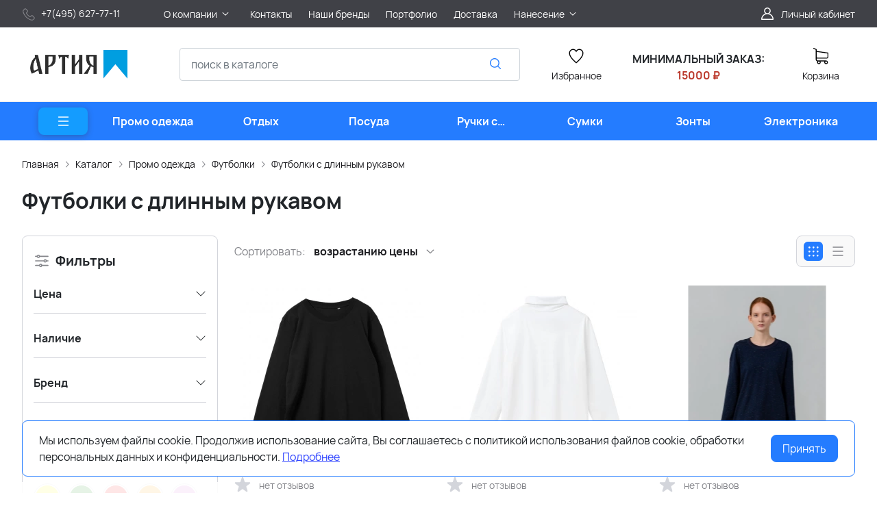

--- FILE ---
content_type: text/html; charset=utf-8
request_url: https://www.artia.ru/catalog/futbolki-s-dlinnym-rukavom/
body_size: 77234
content:
<!DOCTYPE HTML>
<html  lang="ru">
<head >
<title>Футболки с длинным рукавом с логотипом на заказ, со склада в Москве. Большой выбор, качество, сроки !</title>
<meta http-equiv="X-UA-Compatible" content="IE=Edge" >
<meta http-equiv="Content-type" content="text/html; Charset=utf-8" >
<meta name="keywords" content="футболки с логотипом, футболки с логотипом на заказ, заказать футболки с логотипом, нанесение логотипов на футболки" >
<meta name="description" content="У нас вы можете не только выбрать футболки с логотипом, но и заказать нанесение логотипов на футболки на заказ.  " >
<meta name="yandex-verification" content="3965e8a33ccc4111" >
<meta name="google-site-verification" content="JjsizmcJc5VJraq2HPgsd_aIin5O51Rh_Z4KFV2DUak" >
<meta name="yandex-verification" content="d68e444b91791cde" >
<meta name="viewport" content="width=device-width, initial-scale=1, maximum-scale=1" >


<link type="image/png" href="/storage/favicon/e4a022d447aaaf0896849ea870d53e0c.png"  rel="icon">
<link  href="/cache/resource/min_css/1634770151.css?t1665502522"  rel="stylesheet">
<link type="font/woff2" href="/templates/amazing/resource/css/fonts/Manrope-Bold.woff2"  rel="preload" as="font" crossorigin="anonymous">
<link type="font/woff2" href="/templates/amazing/resource/css/fonts/Manrope-Regular.woff2"  rel="preload" as="font" crossorigin="anonymous">
<link  href="/cache/resource/min_css/4053389624.css?t1733482138"  rel="stylesheet">
<link  href="https://www.artia.ru/catalog/futbolki-s-dlinnym-rukavom/"  rel="canonical">

<script>
    window.global = {"baseLang":"ru","lang":"ru","folder":"","telephonyOffsetBottom":"0","favoriteProducts":[],"compareProducts":[],"cartProducts":[]};
</script>

<script  src="/cache/resource/min_js/3013145343.js?t1665247671"></script>

<script type="application/ld+json">{"@context":"https://schema.org","@type":"BreadcrumbList","itemListElement":[{"@type":"ListItem","position":1,"name":"Главная","item":"https://www.artia.ru/"},{"@type":"ListItem","position":2,"name":"Каталог","item":"https://www.artia.ru/catalog/katalog/"},{"@type":"ListItem","position":3,"name":"Промо одежда","item":"https://www.artia.ru/catalog/promo-odezhda/"},{"@type":"ListItem","position":4,"name":"Футболки","item":"https://www.artia.ru/catalog/futbolki/"},{"@type":"ListItem","position":5,"name":"Футболки с длинным рукавом","item":"https://www.artia.ru/catalog/futbolki-s-dlinnym-rukavom/"}]}</script>
<style>:root {
--theme-primary: #247cff;
--theme-primary-dark: #1337b6;
--theme-primary-light: #149cff;
--theme-primary-very-light: #f3fbff;
--theme-primary-border: #afe2ff;
--theme-primary-btn-text: #ffffff;
--theme-link: #2f44ff;
--theme-link-hover: #247cff;

--theme-menubar-bg: #404147;
--theme-menubar-link: #ffffff;

--theme-footer-bg: #333333;
--theme-subfooter-bg: #1b1b1f;
--theme-footer-link: #ffffff;
--theme-footer-text: #ffffff;
}</style><meta charset="utf-8">
<link rel="apple-touch-icon" sizes="120x120" href="/apple-touch-icon.png">
<link rel="icon" type="image/png" sizes="32x32" href="/favicon-32x32.png">
<link rel="icon" type="image/png" sizes="16x16" href="/favicon-16x16.png">
<link rel="manifest" href="/site.webmanifest">
<link rel="mask-icon" href="/safari-pinned-tab.svg" color="#5bbad5">
<meta name="msapplication-TileColor" content="#da532c">
<meta name="theme-color" content="#ffffff">
<script src="//code.jivo.ru/widget/iRAn1TsqoD" async></script>
</head>
<body class=" container_large" data-sticky-header="sticky_up" >
    

        <header class="head">            <div class="head__inner" >
            
                            
        
        
        <div class="head-bar">
    <div class="container">
                
    <div class="row g-4 align-items-center" >                            
        
        
                
    <div class="col-lg-2" >                            
        
        
                    <ul class="footer-contacts">
            <li>
            <a href="tel:+74956277711">
                <span class="footer-contacts__icon">
                    <img src="/templates/amazing/resource/img/icons/phone.svg" width="20" height="20" loading="lazy" alt="">
                </span>
                <span class="ms-2">+7(495) 627-77-11</span>
            </a>
        </li>
        </ul>
    

    </div>
        
    <div class="d-flex col justify-content-center justify-content-lg-start justify-content-xl-start d-flex" >                            
        
        
                        <ul class="head-bar__menu">
                                <li>
                <a class="head-bar__link" href="#" data-bs-toggle="dropdown" data-bs-reference="parent" >
                    <span>О компании</span>
                                            <svg width="16" height="16" viewBox="0 0 16 16" xmlns="http://www.w3.org/2000/svg">
                            <path fill-rule="evenodd" clip-rule="evenodd"
                                  d="M3.8193 6.14645C4.02237 5.95118 4.35162 5.95118 4.55469 6.14645L8.00033 9.45956L11.446 6.14645C11.649 5.95118 11.9783 5.95118 12.1814 6.14645C12.3844 6.34171 12.3844 6.65829 12.1814 6.85355L8.36802 10.5202C8.16495 10.7155 7.8357 10.7155 7.63263 10.5202L3.8193 6.85355C3.61622 6.65829 3.61622 6.34171 3.8193 6.14645Z"/>
                        </svg>
                                    </a>
                                    <ul class="dropdown-menu head-bar__dropdown">
                                                    <li><a class="dropdown-item" href="/o-kompanii/documents/">Документы</a></li>
                                                    <li><a class="dropdown-item" href="https://www.artia.ru/about/">Наша история</a></li>
                                                    <li><a class="dropdown-item" href="/policy/">Политика конфиденциальности</a></li>
                                            </ul>
                            </li>
                                <li>
                <a class="head-bar__link" href="/contacts/" >
                    <span>Контакты</span>
                                    </a>
                            </li>
                                <li>
                <a class="head-bar__link" href="/brand/all/" >
                    <span>Наши бренды</span>
                                    </a>
                            </li>
                                <li>
                <a class="head-bar__link" href="https://www.instagram.com/artia.ru/" target="_blank">
                    <span>Портфолио</span>
                                    </a>
                            </li>
                                <li>
                <a class="head-bar__link" href="/delivery/" >
                    <span>Доставка</span>
                                    </a>
                            </li>
                                <li>
                <a class="head-bar__link" href="#" data-bs-toggle="dropdown" data-bs-reference="parent" >
                    <span>Нанесение</span>
                                            <svg width="16" height="16" viewBox="0 0 16 16" xmlns="http://www.w3.org/2000/svg">
                            <path fill-rule="evenodd" clip-rule="evenodd"
                                  d="M3.8193 6.14645C4.02237 5.95118 4.35162 5.95118 4.55469 6.14645L8.00033 9.45956L11.446 6.14645C11.649 5.95118 11.9783 5.95118 12.1814 6.14645C12.3844 6.34171 12.3844 6.65829 12.1814 6.85355L8.36802 10.5202C8.16495 10.7155 7.8357 10.7155 7.63263 10.5202L3.8193 6.85355C3.61622 6.65829 3.61622 6.34171 3.8193 6.14645Z"/>
                        </svg>
                                    </a>
                                    <ul class="dropdown-menu head-bar__dropdown">
                                                    <li><a class="dropdown-item" href="https://www.artia.ru/text-print/uv-print/">УФ-Печать</a></li>
                                                    <li><a class="dropdown-item" href="https://www.artia.ru/text-print/screen-printing/">Трафаретная печать</a></li>
                                                    <li><a class="dropdown-item" href="https://www.artia.ru/text-print/uvdtd-uf-dtf-pechat/">УФ-ДТФ печать</a></li>
                                                    <li><a class="dropdown-item" href="https://www.artia.ru/text-print/engraving/">Гравировка</a></li>
                                                    <li><a class="dropdown-item" href="https://www.artia.ru/text-print/dtf-polnocvetnaya-pechat-s-transferom/">ДТФ печать</a></li>
                                                    <li><a class="dropdown-item" href="https://www.artia.ru/text-print/tampo/">Тампопечать</a></li>
                                                    <li><a class="dropdown-item" href="https://www.artia.ru/text-print/stamping/">Тиснение</a></li>
                                                    <li><a class="dropdown-item" href="https://www.artia.ru/text-print/digital-printing/">Цифровая печать</a></li>
                                                    <li><a class="dropdown-item" href="https://www.artia.ru/text-print/schild/">Шильд</a></li>
                                            </ul>
                            </li>
            </ul>

    

    </div>
        
    <div class="d-flex col-2 col-xl-3 justify-content-end d-flex" >                            
        
        
                            <a href="#" class="head-bar__link" data-bs-toggle="dropdown" data-bs-reference="parent">
        <svg width="24" height="24" viewBox="0 0 24 24" fill="none" xmlns="http://www.w3.org/2000/svg">
            <path d="M18.364 13.9275C17.3671 12.9306 16.1774 12.1969 14.8791 11.76C16.0764 10.8752 16.8543 9.45393 16.8543 7.85428C16.8543 5.17762 14.6767 3 12 3C9.32332 3 7.1457 5.17762 7.1457 7.85428C7.1457 9.45396 7.92364 10.8752 9.12089 11.76C7.82264 12.1968 6.63295 12.9306 5.63602 13.9275C3.93618 15.6274 3 17.8875 3 20.2915C3 20.6828 3.31722 21 3.70854 21H20.2915C20.6828 21 21 20.6828 21 20.2915C21 17.8875 20.0639 15.6274 18.364 13.9275ZM8.56285 7.85428C8.56285 5.959 10.1047 4.41712 12.0001 4.41712C13.8954 4.41712 15.4373 5.959 15.4373 7.85428C15.4373 9.74956 13.8954 11.2914 12.0001 11.2914C10.1047 11.2915 8.56285 9.74956 8.56285 7.85428ZM4.44995 19.5829C4.80834 15.7326 8.05769 12.7086 12 12.7086C15.9423 12.7086 19.1917 15.7326 19.5501 19.5829H4.44995Z" />
        </svg>
        <span class="ms-2">Личный кабинет</span>
    </a>
    <ul class="dropdown-menu head-bar__dropdown dropdown-menu-end">
        <li><a class="dropdown-item rs-in-dialog" href="/auth/?referer=%252Fcatalog%252Ffutbolki-s-dlinnym-rukavom%252F">Вход</a></li>
        <li><a class="dropdown-item rs-in-dialog" href="/register/?referer=%252Fcatalog%252Ffutbolki-s-dlinnym-rukavom%252F">Регистрация</a></li>
    </ul>

    

    </div>


    </div>

    </div>
</div><div class="head-main">
    <div class="container">
                
    <div class="row gx-3 gy-2 gx-xl-5 align-items-center" >                            
        
        
                
    <div class="col-sm-auto head-logo me-xxl-6" >                            
        
        
                        <div class="text-center">
        <a href="/">
            <img class="logo logo_without-desc"
                 src="/templates/amazing/resource/img/icons/logo_header.png" alt="artia.ru">
        </a>
    </div>

            <div class="ms-4 d-lg-none d-flex">
            
            <a class="head-mob-link" href="tel:+74956277711">
        <img src="/templates/amazing/resource/img/icons/phone-head.svg" alt="Позвонить">
    </a>
            <a class="ms-3 head-mob-link rs-in-dialog" data-href="/affiliate-front-affiliates/">
            <img src="/templates/amazing/resource/img/icons/location.svg" alt="Выбрать город">
        </a>
    </div>
    

    </div>
        
    <div class="col-auto d-none d-lg-block" >                            
        
        
                    
    

    </div>
        
    <div class="d-flex col-12 col-sm align-items-center" >                            
        
        
                    
<form class="head-search rs-search-line" action="/catalog/all/" method="GET">
    <input type="text" class="form-control " placeholder="поиск в каталоге" name="query" value="" autocomplete="off" data-source-url="/catalog-block-searchline/?sldo=ajaxSearchItems&_block_id=1795">
    <div class="head-search__dropdown rs-autocomplete-result"></div>
    <button type="button" class="head-search__clear rs-autocomplete-clear d-none">
        <img src="/templates/amazing/resource/img/icons/close.svg" alt="">
    </button>
    <button class="head-search__btn" type="submit">
        <svg width="24" height="24" viewBox="0 0 24 24" xmlns="http://www.w3.org/2000/svg">
            <path d="M10.8885 4C7.09202 4 4 7.092 4 10.8885C4 14.685 7.09202 17.7771 10.8885 17.7771C12.5475 17.7771 14.0726 17.1894 15.2633 16.2077H15.2703L18.8604 19.8048C19.1207 20.0651 19.5444 20.0651 19.8048 19.8048C20.0651 19.5444 20.0651 19.1276 19.8048 18.8673L16.2008 15.2703C16.2019 15.2681 16.1997 15.2647 16.2008 15.2634C17.1825 14.0727 17.7771 12.5476 17.7771 10.8886C17.7771 7.09207 14.6851 4.00007 10.8885 4.00007L10.8885 4ZM10.8885 5.33327C13.9645 5.33327 16.4438 7.81256 16.4438 10.8885C16.4438 13.9645 13.9645 16.4438 10.8885 16.4438C7.81258 16.4438 5.33327 13.9645 5.33327 10.8885C5.33327 7.81256 7.81258 5.33327 10.8885 5.33327Z"/>
        </svg>
    </button>
</form>
            <a role="button" data-id="offcanvas-menu" data-extra-class="offcanvas-multilevel" class="head-menu d-lg-none offcanvas-open"
   data-load-url="/category/?referer=%2Fcatalog%2Ffutbolki-s-dlinnym-rukavom%2F">
    <svg width="24" height="24" viewBox="0 0 24 24" xmlns="http://www.w3.org/2000/svg">
        <path fill-rule="evenodd" clip-rule="evenodd"
              d="M4.75 6C4.75 5.58579 5.08579 5.25 5.5 5.25H19.5C19.9142 5.25 20.25 5.58579 20.25 6C20.25 6.41421 19.9142 6.75 19.5 6.75H5.5C5.08579 6.75 4.75 6.41421 4.75 6ZM4.75 12C4.75 11.5858 5.08579 11.25 5.5 11.25H19.5C19.9142 11.25 20.25 11.5858 20.25 12C20.25 12.4142 19.9142 12.75 19.5 12.75H5.5C5.08579 12.75 4.75 12.4142 4.75 12ZM4.75 18C4.75 17.5858 5.08579 17.25 5.5 17.25H19.5C19.9142 17.25 20.25 17.5858 20.25 18C20.25 18.4142 19.9142 18.75 19.5 18.75H5.5C5.08579 18.75 4.75 18.4142 4.75 18Z"/>
    </svg>
</a>
    

    </div>
        
    <div class="col-auto d-none d-lg-block" >                            
        
        
                        
    <a class="head-icon-link rs-favorite-block"
       href="/favorite/" data-favorite-url="/favorite/">
        <span class="position-relative">
            <svg width="24" height="24" viewBox="0 0 24 24" xmlns="http://www.w3.org/2000/svg">
                <path d="M16.5753 1.5C14.7876 1.5 13.1142 2.34796 12 3.76871C10.8858 2.34791 9.2124 1.5 7.42468 1.5C4.15782 1.5 1.5 4.28439 1.5 7.70694C1.5 10.3869 3.02538 13.4868 6.03369 16.9203C8.34882 19.5627 10.8673 21.6086 11.584 22.1727L11.9999 22.5L12.4157 22.1727C13.1324 21.6086 15.651 19.5628 17.9662 16.9204C20.9746 13.4869 22.5 10.387 22.5 7.70694C22.5 4.28439 19.8422 1.5 16.5753 1.5ZM16.9461 15.9395C15.0419 18.1128 12.9931 19.8697 11.9999 20.6794C11.0066 19.8697 8.958 18.1128 7.05374 15.9394C4.32628 12.8264 2.88462 9.97966 2.88462 7.70694C2.88462 5.08429 4.92129 2.95058 7.42468 2.95058C9.07209 2.95058 10.5932 3.89123 11.3945 5.40549L12 6.54981L12.6055 5.40549C13.4067 3.89128 14.9279 2.95058 16.5753 2.95058C19.0787 2.95058 21.1154 5.08424 21.1154 7.70694C21.1154 9.97975 19.6737 12.8265 16.9461 15.9395Z"/>
            </svg>
            <span class="label-count rs-favorite-items-count">0</span>
        </span>
        <div class="mt-2">Избранное</div>
    </a>

    

    </div>
        
    <div class="col-auto d-none d-lg-block" >                            
        
        
                    
            <p style="text-align: center;"><br /><strong>МИНИМАЛЬНЫЙ ЗАКАЗ:</strong><br /><span style="color: #ba372a;"><strong>15000 ₽</strong></span></p>
    

    </div>
        
    <div class="col-auto d-none d-lg-block" >                            
        
        
                    


<a class="cart head-icon-link  rs-cart-block "
   id="rs-cart"
   data-redirect="/cart/">
    <span class="position-relative">
        <svg width="24" height="24" viewBox="0 0 24 24" xmlns="http://www.w3.org/2000/svg">
            <path d="M7.27003 15.5874H20.3143C21.7934 15.5874 23 14.3807 23 12.9016V7.41341C23 7.40855 23 7.39881 23 7.39395C23 7.37935 23 7.36962 23 7.35503C23 7.3453 23 7.33556 22.9951 7.32583C22.9951 7.3161 22.9903 7.30151 22.9903 7.29178C22.9903 7.28204 22.9854 7.27231 22.9854 7.26258C22.9805 7.25285 22.9805 7.24312 22.9757 7.22852C22.9708 7.21879 22.9708 7.20906 22.9659 7.19933C22.9611 7.1896 22.9611 7.17987 22.9562 7.17014C22.9513 7.16041 22.9465 7.15068 22.9416 7.13608C22.9368 7.12635 22.9319 7.11662 22.927 7.11175C22.9222 7.10202 22.9173 7.09229 22.9124 7.08256C22.9076 7.07283 22.9027 7.06797 22.8978 7.05823C22.893 7.0485 22.8832 7.03877 22.8784 7.02904C22.8735 7.01931 22.8686 7.01445 22.8589 7.00471C22.854 6.99498 22.8443 6.99012 22.8394 6.98039C22.8346 6.97066 22.8248 6.96579 22.82 6.95606C22.8151 6.94633 22.8054 6.94146 22.8005 6.9366C22.7908 6.92687 22.7859 6.922 22.7762 6.91227C22.7665 6.90741 22.7616 6.89768 22.7519 6.89281C22.7421 6.88794 22.7324 6.87821 22.7227 6.87335C22.7129 6.86848 22.7081 6.86362 22.6983 6.85875C22.6886 6.85389 22.6789 6.84902 22.6692 6.83929C22.6594 6.83442 22.6497 6.82956 22.64 6.82469C22.6302 6.81983 22.6205 6.81496 22.6108 6.8101C22.601 6.80523 22.5913 6.80037 22.5816 6.7955C22.5718 6.79064 22.5621 6.79063 22.5524 6.78577C22.5427 6.7809 22.5281 6.77604 22.5183 6.77604C22.5086 6.77604 22.4989 6.77117 22.494 6.77117C22.4794 6.76631 22.4697 6.76631 22.4551 6.76631C22.4502 6.76631 22.4453 6.76144 22.4356 6.76144L5.90284 4.47955V2.17333C5.90284 2.149 5.90284 2.12468 5.89798 2.10522C5.89798 2.10035 5.89798 2.09548 5.89311 2.08575C5.89311 2.07116 5.88825 2.05656 5.88825 2.04196C5.88338 2.02737 5.88338 2.01764 5.87852 2.00304C5.87852 1.99331 5.87365 1.98844 5.87365 1.97871C5.86879 1.96412 5.86392 1.94952 5.85905 1.93492C5.85905 1.93006 5.85419 1.92033 5.85419 1.91546C5.84932 1.90087 5.84446 1.89114 5.83473 1.87654C5.82986 1.87167 5.82986 1.86194 5.825 1.85708C5.82013 1.84735 5.81527 1.83762 5.80553 1.82789C5.80067 1.81815 5.7958 1.81329 5.79094 1.80356C5.78607 1.79383 5.78121 1.78896 5.77634 1.77923C5.77148 1.7695 5.76175 1.75977 5.75688 1.75004C5.75202 1.74517 5.74715 1.74031 5.74228 1.73544C5.73255 1.72571 5.72282 1.71598 5.71309 1.70625C5.70823 1.70138 5.70336 1.69652 5.69849 1.69165C5.68876 1.68192 5.67903 1.67219 5.66444 1.66246C5.65957 1.65759 5.64984 1.65273 5.64498 1.64786C5.63524 1.63813 5.62551 1.63327 5.61578 1.62354C5.60119 1.61381 5.58659 1.60407 5.57686 1.59921C5.57199 1.59434 5.56713 1.59434 5.56226 1.58948C5.5428 1.57975 5.51847 1.57002 5.49901 1.56029L1.91318 0.0519994C1.57747 -0.0890984 1.1931 0.0665957 1.052 0.402311C0.910902 0.738027 1.0666 1.1224 1.40231 1.26349L4.58431 2.60636V5.58401V6.05595V9.67584V12.9114V16.9983C4.58431 18.3607 5.60605 19.4894 6.92459 19.6597C6.68618 20.0587 6.54508 20.5258 6.54508 21.022C6.54508 22.4865 7.73711 23.6737 9.19675 23.6737C10.6564 23.6737 11.8484 22.4817 11.8484 21.022C11.8484 20.5355 11.717 20.0733 11.4835 19.6841H17.3901C17.1566 20.0782 17.0252 20.5355 17.0252 21.022C17.0252 22.4865 18.2173 23.6737 19.6769 23.6737C21.1365 23.6737 22.3286 22.4817 22.3286 21.022C22.3286 19.5624 21.1365 18.3704 19.6769 18.3704H7.27003C6.51102 18.3704 5.89798 17.7525 5.89798 16.9983V15.2176C6.29694 15.4511 6.76889 15.5874 7.27003 15.5874ZM10.5396 21.0172C10.5396 21.7567 9.93629 22.3552 9.20161 22.3552C8.46693 22.3552 7.86362 21.7519 7.86362 21.0172C7.86362 20.2825 8.46693 19.6792 9.20161 19.6792C9.93629 19.6792 10.5396 20.2776 10.5396 21.0172ZM21.0198 21.0172C21.0198 21.7567 20.4165 22.3552 19.6818 22.3552C18.9471 22.3552 18.3438 21.7519 18.3438 21.0172C18.3438 20.2825 18.9471 19.6792 19.6818 19.6792C20.4165 19.6792 21.0198 20.2776 21.0198 21.0172ZM20.3143 14.2737H7.27003C6.51102 14.2737 5.89798 13.6558 5.89798 12.9016V9.66611V6.04622V5.80295L21.6863 7.9778V12.8968C21.6863 13.6606 21.0684 14.2737 20.3143 14.2737Z"/>
        </svg>
        <span class="label-count rs-cart-items-count">0</span>
    </span>
    <div class="mt-2">
        <span class="cart__price rs-cart-items-price">0 р.</span>
        <span class="cart__empty-text">Корзина</span>
    </div>
</a>
    

    </div>


    </div>

    </div>
</div><div class="head-catalog d-none d-lg-block">
    <div class="container">
                
                                
        
        
                
    <div class="" >                            
        
        
                    




    <ul class="head-catalog__list">
        <li class="head-catalog__menu-btn">
            <button type="button" class="head-menu dropdown-catalog-btn">
                <svg width="24" height="24" viewBox="0 0 24 24" xmlns="http://www.w3.org/2000/svg">
                    <path fill-rule="evenodd" clip-rule="evenodd"
                          d="M4.75 6C4.75 5.58579 5.08579 5.25 5.5 5.25H19.5C19.9142 5.25 20.25 5.58579 20.25 6C20.25 6.41421 19.9142 6.75 19.5 6.75H5.5C5.08579 6.75 4.75 6.41421 4.75 6ZM4.75 12C4.75 11.5858 5.08579 11.25 5.5 11.25H19.5C19.9142 11.25 20.25 11.5858 20.25 12C20.25 12.4142 19.9142 12.75 19.5 12.75H5.5C5.08579 12.75 4.75 12.4142 4.75 12ZM4.75 18C4.75 17.5858 5.08579 17.25 5.5 17.25H19.5C19.9142 17.25 20.25 17.5858 20.25 18C20.25 18.4142 19.9142 18.75 19.5 18.75H5.5C5.08579 18.75 4.75 18.4142 4.75 18Z"/>
                </svg>
            </button>
        </li>
                                <li class="
    ">
                <a class="head-catalog__link" href="/catalog/promo-odezhda/" 
                   data-bs-toggle="dropdown" data-bs-reference="parent" data-bs-offset="0, 0"><span>Промо одежда</span></a>
                                    <div class="dropdown-menu head-catalog__dropdown">
                        <div class="container">
                            <div class="row g-4 row-cols-3">
                                                                                                    <div><a href="/catalog/futbolki-polo/" >Футболки поло</a></div>
                                                                                                    <div><a href="/catalog/futbolki/" >Футболки</a></div>
                                                                                                    <div><a href="/catalog/kepki-i-beysbolki/" >Кепки и бейсболки</a></div>
                                                                                                    <div><a href="/catalog/vyazanye-komplekty/" >Вязаные комплекты</a></div>
                                                                                                    <div><a href="/catalog/sharfy/" >Шарфы</a></div>
                                                                                                    <div><a href="/catalog/aksessuary/" >Аксессуары</a></div>
                                                                                                    <div><a href="/catalog/tolstovki/" >Толстовки</a></div>
                                                                                                    <div><a href="/catalog/sportivnaya-odezhda/" >Спортивная одежда</a></div>
                                                                                                    <div><a href="/catalog/zhilety/" >Жилеты</a></div>
                                                                                                    <div><a href="/catalog/trikotazhnye-shapki/" >Трикотажные шапки</a></div>
                                                                                                    <div><a href="/catalog/detskaya-odezhda/" >Детская одежда</a></div>
                                                                                                    <div><a href="/catalog/ofisnye-rubashki/" >Офисные рубашки</a></div>
                                                                                                    <div><a href="/catalog/fartuki-s-logotipom/" >Фартуки с логотипом</a></div>
                                                                                                    <div><a href="/catalog/panamy/" >Панамы</a></div>
                                                                                                    <div><a href="/catalog/kurtki/" >Куртки</a></div>
                                                                                                    <div><a href="/catalog/vetrovki/" >Ветровки</a></div>
                                                                                                    <div><a href="/catalog/dzhempery-i-kardigany/" >Джемперы и кардиганы</a></div>
                                                                                                    <div><a href="/catalog/dozhdeviki/" >Дождевики</a></div>
                                                                                                    <div><a href="/catalog/svitshoty-pod-nanesenie-logotipa/" >Свитшоты под нанесение логотипа</a></div>
                                                                                                    <div><a href="/catalog/hudi-pod-nanesenie-logotipa/" >Худи под нанесение логотипа</a></div>
                                                                                                    <div><a href="/catalog/flisovye-kurtki-i-kofty/" >Флисовые куртки и кофты</a></div>
                                                                                                    <div><a href="/catalog/perchatki-i-varezhki-s-logotipom/" >Перчатки и варежки с логотипом</a></div>
                                                                                                    <div><a href="/catalog/elementy-kastomizacii/" >Элементы кастомизации</a></div>
                                                            </div>
                        </div>
                    </div>
                            </li>
                                <li class="
    ">
                <a class="head-catalog__link" href="/catalog/otdyh/" 
                   data-bs-toggle="dropdown" data-bs-reference="parent" data-bs-offset="0, 0"><span>Отдых</span></a>
                                    <div class="dropdown-menu head-catalog__dropdown">
                        <div class="container">
                            <div class="row g-4 row-cols-3">
                                                                                                    <div><a href="/catalog/avtomobilnye-aksessuary/" >Автомобильные аксессуары</a></div>
                                                                                                    <div><a href="/catalog/plyazhnyy-otdyh/" >Пляжный отдых</a></div>
                                                                                                    <div><a href="/catalog/turisticheskie-prinadlezhnosti/" >Туристические принадлежности</a></div>
                                                                                                    <div><a href="/catalog/tovary-dlya-puteshestviy/" >Товары для путешествий</a></div>
                                                                                                    <div><a href="/catalog/igry-i-golovolomki/" >Игры и головоломки</a></div>
                                                                                                    <div><a href="/catalog/instrumenty/" >Инструменты</a></div>
                                                                                                    <div><a href="/catalog/podarki-dlya-dachi/" >Подарки для дачи</a></div>
                                                                                                    <div><a href="/catalog/podushki-pod-sheyu/" >Подушки под шею</a></div>
                                                                                                    <div><a href="/catalog/svetodiodnye-fonariki/" >Светодиодные фонарики</a></div>
                                                                                                    <div><a href="/catalog/bannye-nabory/" >Банные наборы</a></div>
                                                                                                    <div><a href="/catalog/nabory-dlya-piknika-i-barbekyu-s-logotipom/" >Наборы для пикника и барбекю с логотипом</a></div>
                                                                                                    <div><a href="/catalog/multituly-s-logotipom/" >Мультитулы с логотипом</a></div>
                                                                                                    <div><a href="/catalog/skladnye-nozhi-s-logotipom/" >Складные ножи с логотипом</a></div>
                                                            </div>
                        </div>
                    </div>
                            </li>
                                <li class="
    ">
                <a class="head-catalog__link" href="/catalog/posuda/" 
                   data-bs-toggle="dropdown" data-bs-reference="parent" data-bs-offset="0, 0"><span>Посуда</span></a>
                                    <div class="dropdown-menu head-catalog__dropdown">
                        <div class="container">
                            <div class="row g-4 row-cols-3">
                                                                                                    <div><a href="/catalog/zavarochnye-chayniki/" >Заварочные чайники</a></div>
                                                                                                    <div><a href="/catalog/bokaly/" >Бокалы</a></div>
                                                                                                    <div><a href="/catalog/predmety-servirovki/" >Предметы сервировки</a></div>
                                                                                                    <div><a href="/catalog/butylki-dlya-vody/" >Бутылки для воды</a></div>
                                                                                                    <div><a href="/catalog/kruzhki/" >Кружки</a></div>
                                                                                                    <div><a href="/catalog/barnye-aksessuary/" >Барные аксессуары</a></div>
                                                                                                    <div><a href="/catalog/kofeynye-nabory/" >Кофейные наборы</a></div>
                                                                                                    <div><a href="/catalog/chaynye-nabory/" >Чайные наборы</a></div>
                                                                                                    <div><a href="/catalog/termokruzhki-s-logotipom/" >Термокружки с логотипом</a></div>
                                                                                                    <div><a href="/catalog/stolovye-tarelki/" >Столовые тарелки</a></div>
                                                                                                    <div><a href="/catalog/termosy-s-logotipom/" >Термосы с логотипом</a></div>
                                                                                                    <div><a href="/catalog/kuhonnye-prinadlezhnosti/" >Кухонные принадлежности</a></div>
                                                                                                    <div><a href="/catalog/razdelochnye-doski/" >Разделочные доски</a></div>
                                                                                                    <div><a href="/catalog/kuvshiny-i-grafiny/" >Кувшины и графины</a></div>
                                                                                                    <div><a href="/catalog/melnicy-dlya-speciy/" >Мельницы для специй</a></div>
                                                                                                    <div><a href="/catalog/pivnye-bokaly-s-logotipom/" >Пивные бокалы с логотипом</a></div>
                                                                                                    <div><a href="/catalog/ryumki-s-logotipom/" >Рюмки с логотипом</a></div>
                                                                                                    <div><a href="/catalog/lanch-boksy/" >Ланч-боксы</a></div>
                                                                                                    <div><a href="/catalog/mnogorazovye-stakany-s-kryshkoy/" >Многоразовые стаканы с крышкой</a></div>
                                                                                                    <div><a href="/catalog/stakany/" >Стаканы</a></div>
                                                                                                    <div><a href="/catalog/kostery-s-logotipom/" >Костеры с логотипом</a></div>
                                                                                                    <div><a href="/catalog/termosy-dlya-edy/" >Термосы для еды</a></div>
                                                            </div>
                        </div>
                    </div>
                            </li>
                                <li class="
    ">
                <a class="head-catalog__link" href="/catalog/ruchki-s-logotipom/" 
                   data-bs-toggle="dropdown" data-bs-reference="parent" data-bs-offset="0, 0"><span>Ручки с логотипом</span></a>
                                    <div class="dropdown-menu head-catalog__dropdown">
                        <div class="container">
                            <div class="row g-4 row-cols-3">
                                                                                                    <div><a href="/catalog/futlyary-dlya-ruchek/" >Футляры для ручек</a></div>
                                                                                                    <div><a href="/catalog/tekstovydeliteli/" >Текстовыделители</a></div>
                                                                                                    <div><a href="/catalog/metallicheskie-ruchki-s-logotipom/" >Металлические ручки с логотипом</a></div>
                                                                                                    <div><a href="/catalog/bumazhnye-i-eko-ruchki-s-logotipom/" >Бумажные и эко ручки с логотипом</a></div>
                                                                                                    <div><a href="/catalog/karandashi-s-logotipom/" >Карандаши с логотипом</a></div>
                                                                                                    <div><a href="/catalog/nabory-s-ruchkami-pod-logotip/" >Наборы с ручками под логотип</a></div>
                                                                                                    <div><a href="/catalog/plastikovye-ruchki-s-logotipom/" >Пластиковые ручки с логотипом</a></div>
                                                            </div>
                        </div>
                    </div>
                            </li>
                                <li class="
    ">
                <a class="head-catalog__link" href="/catalog/sumki/" 
                   data-bs-toggle="dropdown" data-bs-reference="parent" data-bs-offset="0, 0"><span>Сумки</span></a>
                                    <div class="dropdown-menu head-catalog__dropdown">
                        <div class="container">
                            <div class="row g-4 row-cols-3">
                                                                                                    <div><a href="/catalog/sumki-dlya-piknika/" >Сумки для пикника</a></div>
                                                                                                    <div><a href="/catalog/ryukzaki/" >Рюкзаки</a></div>
                                                                                                    <div><a href="/catalog/sumki-dlya-noutbuka/" >Сумки для ноутбука</a></div>
                                                                                                    <div><a href="/catalog/dorozhnye-sumki/" >Дорожные сумки</a></div>
                                                                                                    <div><a href="/catalog/sumki-dlya-dokumentov/" >Сумки для документов</a></div>
                                                                                                    <div><a href="/catalog/poyasnye-sumki/" >Поясные сумки</a></div>
                                                                                                    <div><a href="/catalog/shopery-s-logotipom/" >Шоперы с логотипом</a></div>
                                                                                                    <div><a href="/catalog/sumki-cherez-plecho-s-logotipom/" >Сумки через плечо с логотипом</a></div>
                                                                                                    <div><a href="/catalog/nesessery-i-kosmetichki/" >Несессеры и косметички</a></div>
                                                            </div>
                        </div>
                    </div>
                            </li>
                                <li class="
    d-none d-xl-block">
                <a class="head-catalog__link" href="/catalog/zonty/" 
                   data-bs-toggle="dropdown" data-bs-reference="parent" data-bs-offset="0, 0"><span>Зонты</span></a>
                                    <div class="dropdown-menu head-catalog__dropdown">
                        <div class="container">
                            <div class="row g-4 row-cols-3">
                                                                                                    <div><a href="/catalog/neobychnye-i-originalnye-zonty/" >Необычные и оригинальные зонты</a></div>
                                                                                                    <div><a href="/catalog/zonty-trosti/" >Зонты трости</a></div>
                                                                                                    <div><a href="/catalog/skladnye-zonty/" >Складные зонты</a></div>
                                                            </div>
                        </div>
                    </div>
                            </li>
                                <li class="
    d-none d-xl-block">
                <a class="head-catalog__link" href="/catalog/elektronika/" 
                   data-bs-toggle="dropdown" data-bs-reference="parent" data-bs-offset="0, 0"><span>Электроника</span></a>
                                    <div class="dropdown-menu head-catalog__dropdown">
                        <div class="container">
                            <div class="row g-4 row-cols-3">
                                                                                                    <div><a href="/catalog/zaryadnye-ustroystva-i-adaptery/" >Зарядные устройства и адаптеры</a></div>
                                                                                                    <div><a href="/catalog/kompyuternye-i-mobilnye-aksessuary/" >Компьютерные и мобильные аксессуары</a></div>
                                                                                                    <div><a href="/catalog/vneshnie-zhestkie-diski/" >Внешние жесткие диски</a></div>
                                                                                                    <div><a href="/catalog/portativnye-kolonki/" >Портативные колонки</a></div>
                                                                                                    <div><a href="/catalog/bytovaya-tehnika/" >Бытовая техника</a></div>
                                                                                                    <div><a href="/catalog/vneshnie-akkumulyatory/" >Внешние аккумуляторы</a></div>
                                                                                                    <div><a href="/catalog/fleshki/" >Флешки</a></div>
                                                                                                    <div><a href="/catalog/naushniki/" >Наушники</a></div>
                                                                                                    <div><a href="/catalog/lampy-i-svetilniki/" >Лампы и светильники</a></div>
                                                                                                    <div><a href="/catalog/uvlazhniteli-vozduha-s-logotipom/" >Увлажнители воздуха с логотипом</a></div>
                                                            </div>
                        </div>
                    </div>
                            </li>
                                <li class="
    d-none d-xxl-block">
                <a class="head-catalog__link" href="/catalog/ezhednevniki-i-bloknoty/" 
                   data-bs-toggle="dropdown" data-bs-reference="parent" data-bs-offset="0, 0"><span>Ежедневники и блокноты</span></a>
                                    <div class="dropdown-menu head-catalog__dropdown">
                        <div class="container">
                            <div class="row g-4 row-cols-3">
                                                                                                    <div><a href="/catalog/ezhednevniki-s-logotipom/" >Ежедневники с логотипом</a></div>
                                                                                                    <div><a href="/catalog/bloknoty-s-logotipom/" >Блокноты с логотипом</a></div>
                                                                                                    <div><a href="/catalog/ezhenedelniki-s-logotipom/" >Еженедельники с логотипом</a></div>
                                                                                                    <div><a href="/catalog/planingi-s-logotipom/" >Планинги с логотипом</a></div>
                                                                                                    <div><a href="/catalog/nabory-s-ezhednevnikami/" >Наборы с ежедневниками</a></div>
                                                                                                    <div><a href="/catalog/upakovka-dlya-ezhednevnikov/" >Упаковка для ежедневников</a></div>
                                                            </div>
                        </div>
                    </div>
                            </li>
                                <li class="
    d-none ">
                <a class="head-catalog__link" href="/catalog/korporativnye-podarki/" 
                   data-bs-toggle="dropdown" data-bs-reference="parent" data-bs-offset="0, 0"><span>Корпоративные подарки</span></a>
                                    <div class="dropdown-menu head-catalog__dropdown">
                        <div class="container">
                            <div class="row g-4 row-cols-3">
                                                                                                    <div><a href="/catalog/svetootrazhateli/" >Светоотражатели</a></div>
                                                                                                    <div><a href="/catalog/antistressy/" >Антистрессы</a></div>
                                                                                                    <div><a href="/catalog/zazhigalki/" >Зажигалки c логотипом</a></div>
                                                                                                    <div><a href="/catalog/brelki-s-logotipom/" >Брелки с логотипом</a></div>
                                                                                                    <div><a href="/catalog/nastolnye-aksessuary/" >Настольные аксессуары</a></div>
                                                                                                    <div><a href="/catalog/papki-portfeli/" >Папки, портфели</a></div>
                                                                                                    <div><a href="/catalog/dorozhnye-organayzery/" >Дорожные органайзеры</a></div>
                                                                                                    <div><a href="/catalog/chehly-dlya-kart/" >Чехлы для карт</a></div>
                                                                                                    <div><a href="/catalog/koshelki/" >Кошельки</a></div>
                                                                                                    <div><a href="/catalog/vizitnicy/" >Визитницы</a></div>
                                                                                                    <div><a href="/catalog/oblozhki-dlya-dokumentov/" >Обложки для документов</a></div>
                                                                                                    <div><a href="/catalog/podarochnye-knigi/" >Подарочные книги</a></div>
                                                                                                    <div><a href="/catalog/klyuchnicy-s-logotipom/" >Ключницы с логотипом</a></div>
                                                                                                    <div><a href="/catalog/sredstva-individualnoy-zaschity/" >Средства индивидуальной защиты</a></div>
                                                                                                    <div><a href="/catalog/sladkie-podarki-s-logotipom/" >Сладкие подарки с логотипом</a></div>
                                                                                                    <div><a href="/catalog/kancelyarskie-prinadlezhnosti/" >Канцелярские принадлежности</a></div>
                                                                                                    <div><a href="/catalog/beydzhi-i-aksessuary/" >Бейджи и аксессуары</a></div>
                                                            </div>
                        </div>
                    </div>
                            </li>
                                <li class="
    d-none ">
                <a class="head-catalog__link" href="/catalog/nagradnaya-produkciya/" 
                   data-bs-toggle="dropdown" data-bs-reference="parent" data-bs-offset="0, 0"><span>Наградная продукция</span></a>
                                    <div class="dropdown-menu head-catalog__dropdown">
                        <div class="container">
                            <div class="row g-4 row-cols-3">
                                                                                                    <div><a href="/catalog/nagradnye-stely/" >Наградные стелы</a></div>
                                                                                                    <div><a href="/catalog/nagradnye-plaketki-i-panno/" >Наградные плакетки и панно</a></div>
                                                                                                    <div><a href="/catalog/medali/" >Медали</a></div>
                                                                                                    <div><a href="/catalog/kubki/" >Кубки</a></div>
                                                            </div>
                        </div>
                    </div>
                            </li>
                                <li class="
    d-none ">
                <a class="head-catalog__link" href="/catalog/pos-materials/" 
                   data-bs-toggle="dropdown" data-bs-reference="parent" data-bs-offset="0, 0"><span>POS продукция</span></a>
                                    <div class="dropdown-menu head-catalog__dropdown">
                        <div class="container">
                            <div class="row g-4 row-cols-3">
                                                                                                    <div><a href="/catalog/plastikovye-monetnicy/" >Пластиковые монетницы</a></div>
                                                                                                    <div><a href="/catalog/menuholder/" >Менюхолдеры </a></div>
                                                                                                    <div><a href="/catalog/korobka-dlya-chekov/" >Коробка для чеков</a></div>
                                                            </div>
                        </div>
                    </div>
                            </li>
                                <li class="
    d-none ">
                <a class="head-catalog__link" href="/catalog/upakovka/" 
                   data-bs-toggle="dropdown" data-bs-reference="parent" data-bs-offset="0, 0"><span>Упаковка</span></a>
                                    <div class="dropdown-menu head-catalog__dropdown">
                        <div class="container">
                            <div class="row g-4 row-cols-3">
                                                                                                    <div><a href="/catalog/pakety-pvd/" >Пакеты ПВД с логотипом</a></div>
                                                                                                    <div><a href="/catalog/kraft-pakety-s-ruchkami/" >Крафт пакеты с ручками</a></div>
                                                                                                    <div><a href="/catalog/pakety-zip-lock-s-begunkom/" >Пакеты zip-lock с бегунком</a></div>
                                                                                                    <div><a href="/catalog/biorazlagaemye-pakety/" >Биоразлагаемые пакеты</a></div>
                                                                                                    <div><a href="/catalog/podarochnye-pakety/" >Подарочные пакеты</a></div>
                                                                                                    <div><a href="/catalog/podarochnye-korobki/" >Подарочные коробки</a></div>
                                                                                                    <div><a href="/catalog/zhestyanaya-upakovka/" >Жестяная упаковка</a></div>
                                                                                                    <div><a href="/catalog/podarochnaya-upakovka/" >Подарочная упаковка</a></div>
                                                                                                    <div><a href="/catalog/individualnaya-upakovka/" >Индивидуальная упаковка</a></div>
                                                            </div>
                        </div>
                    </div>
                            </li>
                                <li class="
    d-none ">
                <a class="head-catalog__link" href="/catalog/dom/" 
                   data-bs-toggle="dropdown" data-bs-reference="parent" data-bs-offset="0, 0"><span>Дом</span></a>
                                    <div class="dropdown-menu head-catalog__dropdown">
                        <div class="container">
                            <div class="row g-4 row-cols-3">
                                                                                                    <div><a href="/catalog/igrushki/" >Игрушки</a></div>
                                                                                                    <div><a href="/catalog/interernye-podarki/" >Интерьерные подарки</a></div>
                                                                                                    <div><a href="/catalog/vazy/" >Вазы</a></div>
                                                                                                    <div><a href="/catalog/shkatulki/" >Шкатулки</a></div>
                                                                                                    <div><a href="/catalog/dekorativnye-svechi-i-podsvechniki/" >Декоративные свечи и подсвечники</a></div>
                                                                                                    <div><a href="/catalog/pledy/" >Пледы</a></div>
                                                                                                    <div><a href="/catalog/domashniy-tekstil/" >Домашний текстиль</a></div>
                                                                                                    <div><a href="/catalog/polotenca-s-logotipom/" >Полотенца с логотипом</a></div>
                                                                                                    <div><a href="/catalog/chasy-i-meteostancii/" >Часы и метеостанции</a></div>
                                                                                                    <div><a href="/catalog/salfetki-s-logotipom/" >Салфетки с логотипом</a></div>
                                                                                                    <div><a href="/catalog/skaterti-s-logotipom/" >Скатерти с логотипом</a></div>
                                                                                                    <div><a href="/catalog/prihvatki-s-logotipom/" >Прихватки с логотипом</a></div>
                                                                                                    <div><a href="/catalog/aksessuary-i-sredstva-dlya-uhoda/" >Аксессуары и средства для ухода</a></div>
                                                                                                    <div><a href="/catalog/fotoramki/" >Фоторамки</a></div>
                                                            </div>
                        </div>
                    </div>
                            </li>
                                <li class="
    d-none ">
                <a class="head-catalog__link" href="/catalog/podarochnye-nabory/" 
                   data-bs-toggle="dropdown" data-bs-reference="parent" data-bs-offset="0, 0"><span>Подарочные наборы</span></a>
                                    <div class="dropdown-menu head-catalog__dropdown">
                        <div class="container">
                            <div class="row g-4 row-cols-3">
                                                                                                    <div><a href="/catalog/biznes-nabory/" >Бизнес наборы</a></div>
                                                                                                    <div><a href="/catalog/vinnye-nabory/" >Винные наборы</a></div>
                                                                                                    <div><a href="/catalog/nabory-dlya-syra/" >Наборы для сыра</a></div>
                                                                                                    <div><a href="/catalog/nabory-dlya-vyraschivaniya/" >Наборы для выращивания</a></div>
                                                                                                    <div><a href="/catalog/podarochnye-nabory-s-fleshkami/" >Подарочные наборы с флешками</a></div>
                                                                                                    <div><a href="/catalog/podarochnye-nabory-s-termokruzhkami/" >Подарочные наборы с термокружками</a></div>
                                                                                                    <div><a href="/catalog/podarochnye-nabory-s-kolonkami/" >Подарочные наборы с колонками</a></div>
                                                                                                    <div><a href="/catalog/dorozhnye-nabory-dlya-puteshestviy/" >Дорожные наборы для путешествий</a></div>
                                                                                                    <div><a href="/catalog/podarochnye-nabory-s-akkumulyatorami/" >Подарочные наборы с аккумуляторами</a></div>
                                                                                                    <div><a href="/catalog/podarochnye-nabory-s-knigami/" >Подарочные наборы с книгами</a></div>
                                                                                                    <div><a href="/catalog/podarochnye-nabory-s-multitulami/" >Подарочные наборы с мультитулами</a></div>
                                                                                                    <div><a href="/catalog/podarochnye-nabory-s-pledami/" >Подарочные наборы с пледами</a></div>
                                                                                                    <div><a href="/catalog/podarochnye-nabory-dlya-zhenschin/" >Подарочные наборы для женщин</a></div>
                                                                                                    <div><a href="/catalog/podarochnye-nabory-dlya-muzhchin/" >Подарочные наборы для мужчин</a></div>
                                                                                                    <div><a href="/catalog/podarochnye-nabory-dlya-doma/" >Подарочные наборы для дома</a></div>
                                                                                                    <div><a href="/catalog/sportivnye-nabory/" >Спортивные наборы</a></div>
                                                                                                    <div><a href="/catalog/podarochnye-nabory-izdeliy-iz-kozhi-s-logotipom/" >Подарочные наборы изделий из кожи с логотипом</a></div>
                                                                                                    <div><a href="/catalog/nabory-stakanov-i-kamni-dlya-viski/" >Наборы стаканов и камни для виски</a></div>
                                                                                                    <div><a href="/catalog/nabory-dlya-vyraschivaniya-rasteniy/" >Наборы для выращивания растений</a></div>
                                                                                                    <div><a href="/catalog/podarochnye-nabory-dlya-detey/" >Подарочные наборы для детей</a></div>
                                                            </div>
                        </div>
                    </div>
                            </li>
                                <li class="
    d-none ">
                <a class="head-catalog__link" href="/catalog/suveniry-k-prazdnikam/" 
                   data-bs-toggle="dropdown" data-bs-reference="parent" data-bs-offset="0, 0"><span>Сувениры к праздникам</span></a>
                                    <div class="dropdown-menu head-catalog__dropdown">
                        <div class="container">
                            <div class="row g-4 row-cols-3">
                                                                                                    <div><a href="/catalog/podarki-avtomobilistu/" >Подарки автомобилисту</a></div>
                                                                                                    <div><a href="/catalog/podarki-detyam/" >Подарки детям</a></div>
                                                                                                    <div><a href="/catalog/podarki-ko-dnyu-shahtera/" >Подарки ко Дню шахтера</a></div>
                                                                                                    <div><a href="/catalog/podarki-nachalniku/" >Подарки начальнику</a></div>
                                                                                                    <div><a href="/catalog/podarki-ko-dnyu-energetika/" >Подарки ко Дню энергетика</a></div>
                                                                                                    <div><a href="/catalog/podarki-na-den-metallurga/" >Подарки на День металлурга</a></div>
                                                                                                    <div><a href="/catalog/podarki-voennym/" >Подарки военным</a></div>
                                                                                                    <div><a href="/catalog/podarki-na-den-yurista/" >Подарки на День юриста</a></div>
                                                                                                    <div><a href="/catalog/podarki-na-den-aviacii/" >Подарки на День авиации</a></div>
                                                                                                    <div><a href="/catalog/podarki-na-den-zheleznodorozhnika/" >Подарки на День железнодорожника</a></div>
                                                                                                    <div><a href="/catalog/podarok-kollege/" >Подарок коллеге</a></div>
                                                                                                    <div><a href="/catalog/podarki-ko-dnyu-neftyanika/" >Подарки ко Дню нефтяника</a></div>
                                                                                                    <div><a href="/catalog/podarki-na-den-pobedy/" >Подарки на День Победы</a></div>
                                                                                                    <div><a href="/catalog/podarki-na-den-stroitelya/" >Подарки на День строителя</a></div>
                                                                                                    <div><a href="/catalog/podarki-na-den-uchitelya/" >Подарки на День учителя</a></div>
                                                                                                    <div><a href="/catalog/podarki-na-den-znaniy/" >Подарки на День знаний</a></div>
                                                                                                    <div><a href="/catalog/podarki-moryakam/" >Подарки морякам</a></div>
                                                                                                    <div><a href="/catalog/suveniry-k-23-fevralya/" >Сувениры к 23 февраля</a></div>
                                                                                                    <div><a href="/catalog/podarki-na-den-himika/" >Подарки на День химика</a></div>
                                                                                                    <div><a href="/catalog/podarki-na-den-rossii/" >Подарки на День России</a></div>
                                                                                                    <div><a href="/catalog/eko-podarki/" >Эко-подарки</a></div>
                                                                                                    <div><a href="/catalog/podarki-bankovskomu-rabotniku/" >Подарки банковскому работнику</a></div>
                                                                                                    <div><a href="/catalog/podarki-na-14-fevralya/" >Подарки на 14 февраля</a></div>
                                                                                                    <div><a href="/catalog/podarki-ko-dnyu-elektrosvyazi/" >Подарки ко Дню электросвязи</a></div>
                                                                                                    <div><a href="/catalog/podarki-na-yubiley-kompanii/" >Подарки на юбилей компании</a></div>
                                                                                                    <div><a href="/catalog/podarki-na-den-policii/" >Подарки на День полиции</a></div>
                                                                                                    <div><a href="/catalog/suveniry-k-8-marta/" >Сувениры к 8 марта</a></div>
                                                                                                    <div><a href="/catalog/podarki-na-den-medicinskogo-rabotnika/" >Подарки на День медицинского работника</a></div>
                                                                                                    <div><a href="/catalog/podarki-na-den-geologa/" >Подарки на День геолога</a></div>
                                                                                                    <div><a href="/catalog/podarki-sistemnym-administratoram/" >Подарки системным администраторам</a></div>
                                                                                                    <div><a href="/catalog/podarki-programmistam/" >Подарки программистам</a></div>
                                                                                                    <div><a href="/catalog/podarki-na-den-yurista-3-dekabrya/" >Подарки на День юриста 3 декабря</a></div>
                                                                                                    <div><a href="/catalog/podarki-na-den-rossii-12-iyunya/" >Подарки на День России 12 июня</a></div>
                                                                                                    <div><a href="/catalog/podarki-na-den-rozhdeniya-kompanii/" >Подарки на День рождения компании</a></div>
                                                                                                    <div><a href="/catalog/podarki-na-den-energetika-22-dekabrya/" >Подарки на День энергетика 22 декабря</a></div>
                                                                                                    <div><a href="/catalog/podarki-na-den-uchitelya-5-oktyabrya/" >Подарки на День учителя 5 октября</a></div>
                                                                                                    <div><a href="/catalog/podarki-na-den-policii-milicii-10-noyabrya/" >Подарки на День полиции (милиции) 10 ноября</a></div>
                                                                                                    <div><a href="/catalog/podarki-na-den-bankovskogo-rabotnika-2-dekabrya/" >Подарки на День банковского работника 2 декабря</a></div>
                                                                                                    <div><a href="/catalog/podarki-na-den-znaniy-1-sentyabrya/" >Подарки на День знаний 1 сентября</a></div>
                                                                                                    <div><a href="/catalog/podarki-na-den-elektrosvyazi-17-maya/" >Подарки на День электросвязи 17 мая</a></div>
                                                                                                    <div><a href="/catalog/podarki-na-den-pobedy-9-maya/" >Подарки на День Победы 9 мая</a></div>
                                                            </div>
                        </div>
                    </div>
                            </li>
                                <li class="
    d-none ">
                <a class="head-catalog__link" href="/catalog/korporativnye-podarki-na-novyy-god/" 
                   data-bs-toggle="dropdown" data-bs-reference="parent" data-bs-offset="0, 0"><span>Корпоративные подарки на Новый год</span></a>
                                    <div class="dropdown-menu head-catalog__dropdown">
                        <div class="container">
                            <div class="row g-4 row-cols-3">
                                                                                                    <div><a href="/catalog/novogodnie-nabory/" >Новогодние наборы</a></div>
                                                                                                    <div><a href="/catalog/novogodniy-stol/" >Новогодний стол</a></div>
                                                                                                    <div><a href="/catalog/novogodnie-svechi-i-podsvechniki/" >Новогодние свечи и подсвечники</a></div>
                                                                                                    <div><a href="/catalog/novogodnie-elochnye-igrushki/" >Новогодние елочные игрушки</a></div>
                                                                                                    <div><a href="/catalog/novogodnie-elochnye-shary/" >Новогодние елочные шары</a></div>
                                                                                                    <div><a href="/catalog/aksessuary-i-ukrasheniya-dlya-ofisa-k-novomu-godu/" >Аксессуары и украшения для офиса к новому году</a></div>
                                                                                                    <div><a href="/catalog/novogodnyaya-upakovka-dlya-podarkov/" >Новогодняя упаковка для подарков</a></div>
                                                                                                    <div><a href="/catalog/novogodniy-merch/" >Новогодний мерч</a></div>
                                                                                                    <div><a href="/catalog/podarki-s-simvolom-2022-goda/" >Подарки с символом 2022 года</a></div>
                                                                                                    <div><a href="/catalog/novogodnie-nabory-dlya-tvorchestva/" >Новогодние наборы для творчества</a></div>
                                                                                                    <div><a href="/catalog/originalnye-kalendari/" >Оригинальные календари</a></div>
                                                                                                    <div><a href="/catalog/novogodnie-podushki-i-pledy/" >Новогодние подушки и пледы</a></div>
                                                                                                    <div><a href="/catalog/novogodnie-girlyandy-i-svetilniki/" >Новогодние гирлянды и светильники</a></div>
                                                                                                    <div><a href="/catalog/novogodnyaya-vyazanaya-odezhda/" >Новогодняя вязаная одежда</a></div>
                                                                                                    <div><a href="/catalog/podarki-s-simvolom-2023-goda/" >Подарки с символом 2023 года</a></div>
                                                            </div>
                        </div>
                    </div>
                            </li>
                                <li class="
    d-none ">
                <a class="head-catalog__link" href="/catalog/kollekcii-s-printami/" 
                   data-bs-toggle="dropdown" data-bs-reference="parent" data-bs-offset="0, 0"><span>Коллекции с принтами</span></a>
                                    <div class="dropdown-menu head-catalog__dropdown">
                        <div class="container">
                            <div class="row g-4 row-cols-3">
                                                                                                    <div><a href="/catalog/futbolki-s-printom/" >Футболки с принтом</a></div>
                                                                                                    <div><a href="/catalog/dzhempery-s-printom/" >Джемперы с принтом</a></div>
                                                                                                    <div><a href="/catalog/sumki-s-printom/" >Сумки с принтом</a></div>
                                                                                                    <div><a href="/catalog/kruzhki-s-printom/" >Кружки с принтом</a></div>
                                                                                                    <div><a href="/catalog/plaschi-dozhdeviki-s-printom/" >Плащи-дождевики с принтом</a></div>
                                                                                                    <div><a href="/catalog/beysbolki-i-panamy-s-printom/" >Бейсболки и панамы с принтом</a></div>
                                                                                                    <div><a href="/catalog/originalnye-podarki-s-printom/" >Оригинальные подарки с принтом</a></div>
                                                                                                    <div><a href="/catalog/detskie-futbolki-s-printom/" >Детские футболки с принтом</a></div>
                                                                                                    <div><a href="/catalog/vyazanye-pledy-s-originalnym-risunkom/" >Вязаные пледы с оригинальным рисунком</a></div>
                                                                                                    <div><a href="/catalog/termokruzhki-s-printom/" >Термокружки с принтом</a></div>
                                                                                                    <div><a href="/catalog/ezhednevniki-s-printom/" >Ежедневники с принтом</a></div>
                                                                                                    <div><a href="/catalog/shapki-s-printom/" >Шапки с принтом</a></div>
                                                                                                    <div><a href="/catalog/tematicheskie-podarochnye-nabory/" >Тематические подарочные наборы</a></div>
                                                                                                    <div><a href="/catalog/tolstovki-s-printom/" >Толстовки с принтом</a></div>
                                                                                                    <div><a href="/catalog/sharfy-s-printom/" >Шарфы с принтом</a></div>
                                                                                                    <div><a href="/catalog/ryukzaki-s-printom/" >Рюкзаки с принтом</a></div>
                                                                                                    <div><a href="/catalog/akkumulyatory-s-printom/" >Аккумуляторы с принтом</a></div>
                                                                                                    <div><a href="/catalog/merch-dlya-detey/" >Мерч для детей</a></div>
                                                                                                    <div><a href="/catalog/merch-na-8-marta/" >Мерч на 8 марта</a></div>
                                                                                                    <div><a href="/catalog/zonty-s-printom/" >Зонты с принтом</a></div>
                                                                                                    <div><a href="/catalog/oblozhki-dlya-dokumentov-s-printom/" >Обложки для документов с принтом</a></div>
                                                                                                    <div><a href="/catalog/detskie-tolstovki-s-printom/" >Детские толстовки с принтом</a></div>
                                                                                                    <div><a href="/catalog/hudi-s-printom/" >Худи с принтом</a></div>
                                                                                                    <div><a href="/catalog/originalnye-ezhednevniki-s-printom/" >Оригинальные ежедневники с принтом</a></div>
                                                            </div>
                        </div>
                    </div>
                            </li>
                                <li class="
    d-none ">
                <a class="head-catalog__link" href="/catalog/sportivnye-tovary-s-logotipom/" 
                   data-bs-toggle="dropdown" data-bs-reference="parent" data-bs-offset="0, 0"><span>Спортивные товары с логотипом</span></a>
                                    <div class="dropdown-menu head-catalog__dropdown">
                        <div class="container">
                            <div class="row g-4 row-cols-3">
                                                                                                    <div><a href="/catalog/myachi-s-logotipom/" >Мячи с логотипом</a></div>
                                                                                                    <div><a href="/catalog/fitnes-podarki-s-logotipom/" >Фитнес подарки с логотипом</a></div>
                                                                                                    <div><a href="/catalog/sportivnye-sheykery-s-logotipom/" >Спортивные шейкеры с логотипом</a></div>
                                                                                                    <div><a href="/catalog/sportivnye-aksessuary-s-logotipom/" >Спортивные аксессуары с логотипом</a></div>
                                                                                                    <div><a href="/catalog/sportivnyy-inventar-s-logotipom/" >Спортивный инвентарь с логотипом</a></div>
                                                                                                    <div><a href="/catalog/velosipednye-aksessuary/" >Велосипедные аксессуары</a></div>
                                                            </div>
                        </div>
                    </div>
                            </li>
                                <li class="
    d-none ">
                <a class="head-catalog__link" href="/catalog/sedobnye-korporativnye-podarki-s-logotipom/" 
                   data-bs-toggle="dropdown" data-bs-reference="parent" data-bs-offset="0, 0"><span>Съедобные корпоративные подарки с логотипом</span></a>
                                    <div class="dropdown-menu head-catalog__dropdown">
                        <div class="container">
                            <div class="row g-4 row-cols-3">
                                                                                                    <div><a href="/catalog/podarochnye-produktovye-nabory/" >Подарочные продуктовые наборы</a></div>
                                                                                                    <div><a href="/catalog/podarochnye-nabory-s-medom/" >Подарочные наборы с медом</a></div>
                                                                                                    <div><a href="/catalog/podarochnye-nabory-s-varenem/" >Подарочные наборы с вареньем</a></div>
                                                                                                    <div><a href="/catalog/podarochnye-nabory-s-chaem/" >Подарочные наборы с чаем</a></div>
                                                                                                    <div><a href="/catalog/podarochnye-nabory-s-kofe/" >Подарочные наборы с кофе</a></div>
                                                                                                    <div><a href="/catalog/konfety-sladosti-pechene/" >Конфеты, сладости, печенье</a></div>
                                                                                                    <div><a href="/catalog/nabory-shokolada-s-logotipom/" >Наборы шоколада с логотипом</a></div>
                                                                                                    <div><a href="/catalog/nabory-speciy-s-logotipom/" >Наборы специй с логотипом</a></div>
                                                                                                    <div><a href="/catalog/sneki-orehi-suhofrukty/" >Снеки, орехи, сухофрукты</a></div>
                                                                                                    <div><a href="/catalog/olivkovoe-maslo/" >Оливковое масло</a></div>
                                                            </div>
                        </div>
                    </div>
                            </li>
            </ul>

    

    </div>


    

    </div>
</div>
<div class="head-dropdown-catalog">
    <div class="container">
                
                                
        
        
                
                                
        
        
                    

    <div class="row g-3">
        <div class="col-auto">
            <div class="head-dropdown-catalog__categories py-xl-6 py-4">
                                                        <a href="/catalog/promo-odezhda/" class="head-dropdown-catalog__category" data-target="dropdown-subcat-1" >
                                                                                    <img src="/storage/system/resized/cxy_24x24/8a7581f340de9c3476a8aa8010baaf14_dc3cd2c1.png.webp" alt="" width="24" height="24">
                                                                            <span class="ms-3">Промо одежда</span>
                    </a>
                                                        <a href="/catalog/otdyh/" class="head-dropdown-catalog__category" data-target="dropdown-subcat-2" >
                                                                                    <img src="/storage/system/resized/cxy_24x24/444b8c9f57811e0c12260652b3f5ff95_c53ef4bb.png.webp" alt="" width="24" height="24">
                                                                            <span class="ms-3">Отдых</span>
                    </a>
                                                        <a href="/catalog/posuda/" class="head-dropdown-catalog__category" data-target="dropdown-subcat-3" >
                                                                                    <img src="/storage/system/resized/cxy_24x24/11f751ee44040ab8518892533d495541_39b14862.png.webp" alt="" width="24" height="24">
                                                                            <span class="ms-3">Посуда</span>
                    </a>
                                                        <a href="/catalog/ruchki-s-logotipom/" class="head-dropdown-catalog__category" data-target="dropdown-subcat-4" >
                                                                                    <img src="/storage/system/resized/cxy_24x24/63f0e2a5d359d5ee3876bcd91838079b_e73f10b5.png.webp" alt="" width="24" height="24">
                                                                            <span class="ms-3">Ручки с логотипом</span>
                    </a>
                                                        <a href="/catalog/sumki/" class="head-dropdown-catalog__category" data-target="dropdown-subcat-5" >
                                                                                    <img src="/storage/system/resized/cxy_24x24/a389179e61a9934e8de3d89be6ea47c9_ca99453f.png.webp" alt="" width="24" height="24">
                                                                            <span class="ms-3">Сумки</span>
                    </a>
                                                        <a href="/catalog/zonty/" class="head-dropdown-catalog__category" data-target="dropdown-subcat-6" >
                                                                                    <img src="/storage/system/resized/cxy_24x24/aad8362082838d88a5fca66038e9a611_204c14b8.png.webp" alt="" width="24" height="24">
                                                                            <span class="ms-3">Зонты</span>
                    </a>
                                                        <a href="/catalog/elektronika/" class="head-dropdown-catalog__category" data-target="dropdown-subcat-7" >
                                                                                    <img src="/storage/system/resized/cxy_24x24/f725021e5348f91f20a3ea93f211d9bc_eddce7eb.png.webp" alt="" width="24" height="24">
                                                                            <span class="ms-3">Электроника</span>
                    </a>
                                                        <a href="/catalog/ezhednevniki-i-bloknoty/" class="head-dropdown-catalog__category" data-target="dropdown-subcat-8" >
                                                                                    <img src="/storage/system/resized/cxy_24x24/5216146c5d593039a80b3491173d2b43_59bf7c93.png.webp" alt="" width="24" height="24">
                                                                            <span class="ms-3">Ежедневники и блокноты</span>
                    </a>
                                                        <a href="/catalog/korporativnye-podarki/" class="head-dropdown-catalog__category" data-target="dropdown-subcat-9" >
                                                                                    <img src="/storage/system/resized/cxy_24x24/437c152da818c2fe6802e89d1cb5daea_6bdfacc.png.webp" alt="" width="24" height="24">
                                                                            <span class="ms-3">Корпоративные подарки</span>
                    </a>
                                                        <a href="/catalog/nagradnaya-produkciya/" class="head-dropdown-catalog__category" data-target="dropdown-subcat-10" >
                                                                                    <img src="/storage/system/resized/cxy_24x24/1dd66a4a921db72996161a2591f8ec88_17bdb6d2.png.webp" alt="" width="24" height="24">
                                                                            <span class="ms-3">Наградная продукция</span>
                    </a>
                                                        <a href="/catalog/pos-materials/" class="head-dropdown-catalog__category" data-target="dropdown-subcat-11" >
                                                                                    <img src="/storage/system/resized/cxy_24x24/1bf91534f17abbe7b72bb237d23db4b0_57fbe49d.png.webp" alt="" width="24" height="24">
                                                                            <span class="ms-3">POS продукция</span>
                    </a>
                                                        <a href="/catalog/upakovka/" class="head-dropdown-catalog__category" data-target="dropdown-subcat-12" >
                                                                                    <img src="/storage/system/resized/cxy_24x24/21cffa2f1f5e837de57749a7aeb14d13_62e3ab35.png.webp" alt="" width="24" height="24">
                                                                            <span class="ms-3">Упаковка</span>
                    </a>
                                                        <a href="/catalog/dom/" class="head-dropdown-catalog__category" data-target="dropdown-subcat-13" >
                                                                                    <img src="/storage/system/resized/cxy_24x24/8c545e63f5847d888c9e69dc2b4dd784_6b42dce3.png.webp" alt="" width="24" height="24">
                                                                            <span class="ms-3">Дом</span>
                    </a>
                                                        <a href="/catalog/podarochnye-nabory/" class="head-dropdown-catalog__category" data-target="dropdown-subcat-14" >
                                                                                    <img src="/storage/system/resized/cxy_24x24/ae193ea938ef594598e3086dd1fdd2bf_8f93fe3a.png.webp" alt="" width="24" height="24">
                                                                            <span class="ms-3">Подарочные наборы</span>
                    </a>
                                                        <a href="/catalog/suveniry-k-prazdnikam/" class="head-dropdown-catalog__category" data-target="dropdown-subcat-15" >
                                                                                    <img src="/storage/system/resized/cxy_24x24/74113cb6a45e175d39c9afb48b455ae6_7bb2dded.png.webp" alt="" width="24" height="24">
                                                                            <span class="ms-3">Сувениры к праздникам</span>
                    </a>
                                                        <a href="/catalog/korporativnye-podarki-na-novyy-god/" class="head-dropdown-catalog__category" data-target="dropdown-subcat-16" >
                                                                                    <img src="/storage/system/resized/cxy_24x24/db6480ab4a7ad0afb6d9c0be228e2b18_db997057.png.webp" alt="" width="24" height="24">
                                                                            <span class="ms-3">Корпоративные подарки на Новый год</span>
                    </a>
                                                        <a href="/catalog/kollekcii-s-printami/" class="head-dropdown-catalog__category" data-target="dropdown-subcat-17" >
                                                                                    <img src="/storage/system/resized/cxy_24x24/82c6452fedfecb0e4471bd80b2950971_463fab6c.png.webp" alt="" width="24" height="24">
                                                                            <span class="ms-3">Коллекции с принтами</span>
                    </a>
                                                        <a href="/catalog/sportivnye-tovary-s-logotipom/" class="head-dropdown-catalog__category" data-target="dropdown-subcat-18" >
                                                                                    <img src="/storage/system/resized/cxy_24x24/a805e7aa72490d08002357fae751147f_d8429a59.png.webp" alt="" width="24" height="24">
                                                                            <span class="ms-3">Спортивные товары с логотипом</span>
                    </a>
                                                        <a href="/catalog/sedobnye-korporativnye-podarki-s-logotipom/" class="head-dropdown-catalog__category" data-target="dropdown-subcat-19" >
                                                                                    <img src="/storage/system/resized/cxy_24x24/5de3ae1419ad60f2034eb07041cd1447_3be0300a.png.webp" alt="" width="24" height="24">
                                                                            <span class="ms-3">Съедобные корпоративные подарки с логотипом</span>
                    </a>
                            </div>
        </div>
        <div class="col">
            <div class="py-xl-6 py-4">
                                    <div class="head-dropdown-catalog__subcat d-block px-3" id="dropdown-subcat-0">
    <div class="mb-4">
        <img src="/templates/amazing/resource/img/icons/arrow-left.svg" alt="" class="me-2">
        <span>Выберите интересующую вас категорию</span>
    </div>
    <div>
            <div class="skeleton-block">
            <img src="/templates/amazing/resource/img/skeleton/skeleton-banner-catalog.svg" alt="Баннер">
        </div>
    </div>
</div>
            <div class="head-dropdown-catalog__subcat" id="dropdown-subcat-1">
            <div class="row g-5 row-cols-xl-3 row-cols-2">
                                                        <div>
                        <a href="/catalog/futbolki-polo/" class="head-catalog-category" >Футболки поло</a>
                                            </div>
                                                        <div>
                        <a href="/catalog/futbolki/" class="head-catalog-category" >Футболки</a>
                                                    <ul class="head-catalog-subcategories">
                                                                                                        <li><a  href="/catalog/futbolki-s-dlinnym-rukavom/">
                                            Футболки с длинным рукавом
                                        </a>
                                    </li>
                                                            </ul>
                                            </div>
                                                        <div>
                        <a href="/catalog/kepki-i-beysbolki/" class="head-catalog-category" >Кепки и бейсболки</a>
                                            </div>
                                                        <div>
                        <a href="/catalog/vyazanye-komplekty/" class="head-catalog-category" >Вязаные комплекты</a>
                                            </div>
                                                        <div>
                        <a href="/catalog/sharfy/" class="head-catalog-category" >Шарфы</a>
                                            </div>
                                                        <div>
                        <a href="/catalog/aksessuary/" class="head-catalog-category" >Аксессуары</a>
                                            </div>
                                                        <div>
                        <a href="/catalog/tolstovki/" class="head-catalog-category" >Толстовки</a>
                                            </div>
                                                        <div>
                        <a href="/catalog/sportivnaya-odezhda/" class="head-catalog-category" >Спортивная одежда</a>
                                            </div>
                                                        <div>
                        <a href="/catalog/zhilety/" class="head-catalog-category" >Жилеты</a>
                                            </div>
                                                        <div>
                        <a href="/catalog/trikotazhnye-shapki/" class="head-catalog-category" >Трикотажные шапки</a>
                                            </div>
                                                        <div>
                        <a href="/catalog/detskaya-odezhda/" class="head-catalog-category" >Детская одежда</a>
                                            </div>
                                                        <div>
                        <a href="/catalog/ofisnye-rubashki/" class="head-catalog-category" >Офисные рубашки</a>
                                            </div>
                                                        <div>
                        <a href="/catalog/fartuki-s-logotipom/" class="head-catalog-category" >Фартуки с логотипом</a>
                                            </div>
                                                        <div>
                        <a href="/catalog/panamy/" class="head-catalog-category" >Панамы</a>
                                            </div>
                                                        <div>
                        <a href="/catalog/kurtki/" class="head-catalog-category" >Куртки</a>
                                            </div>
                                                        <div>
                        <a href="/catalog/vetrovki/" class="head-catalog-category" >Ветровки</a>
                                            </div>
                                                        <div>
                        <a href="/catalog/dzhempery-i-kardigany/" class="head-catalog-category" >Джемперы и кардиганы</a>
                                            </div>
                                                        <div>
                        <a href="/catalog/dozhdeviki/" class="head-catalog-category" >Дождевики</a>
                                            </div>
                                                        <div>
                        <a href="/catalog/svitshoty-pod-nanesenie-logotipa/" class="head-catalog-category" >Свитшоты под нанесение логотипа</a>
                                            </div>
                                                        <div>
                        <a href="/catalog/hudi-pod-nanesenie-logotipa/" class="head-catalog-category" >Худи под нанесение логотипа</a>
                                            </div>
                                                        <div>
                        <a href="/catalog/flisovye-kurtki-i-kofty/" class="head-catalog-category" >Флисовые куртки и кофты</a>
                                            </div>
                                                        <div>
                        <a href="/catalog/perchatki-i-varezhki-s-logotipom/" class="head-catalog-category" >Перчатки и варежки с логотипом</a>
                                            </div>
                                                        <div>
                        <a href="/catalog/elementy-kastomizacii/" class="head-catalog-category" >Элементы кастомизации</a>
                                            </div>
                            </div>
        </div>
                <div class="head-dropdown-catalog__subcat" id="dropdown-subcat-2">
            <div class="row g-5 row-cols-xl-3 row-cols-2">
                                                        <div>
                        <a href="/catalog/avtomobilnye-aksessuary/" class="head-catalog-category" >Автомобильные аксессуары</a>
                                            </div>
                                                        <div>
                        <a href="/catalog/plyazhnyy-otdyh/" class="head-catalog-category" >Пляжный отдых</a>
                                            </div>
                                                        <div>
                        <a href="/catalog/turisticheskie-prinadlezhnosti/" class="head-catalog-category" >Туристические принадлежности</a>
                                            </div>
                                                        <div>
                        <a href="/catalog/tovary-dlya-puteshestviy/" class="head-catalog-category" >Товары для путешествий</a>
                                            </div>
                                                        <div>
                        <a href="/catalog/igry-i-golovolomki/" class="head-catalog-category" >Игры и головоломки</a>
                                            </div>
                                                        <div>
                        <a href="/catalog/instrumenty/" class="head-catalog-category" >Инструменты</a>
                                            </div>
                                                        <div>
                        <a href="/catalog/podarki-dlya-dachi/" class="head-catalog-category" >Подарки для дачи</a>
                                            </div>
                                                        <div>
                        <a href="/catalog/podushki-pod-sheyu/" class="head-catalog-category" >Подушки под шею</a>
                                            </div>
                                                        <div>
                        <a href="/catalog/svetodiodnye-fonariki/" class="head-catalog-category" >Светодиодные фонарики</a>
                                            </div>
                                                        <div>
                        <a href="/catalog/bannye-nabory/" class="head-catalog-category" >Банные наборы</a>
                                            </div>
                                                        <div>
                        <a href="/catalog/nabory-dlya-piknika-i-barbekyu-s-logotipom/" class="head-catalog-category" >Наборы для пикника и барбекю с логотипом</a>
                                            </div>
                                                        <div>
                        <a href="/catalog/multituly-s-logotipom/" class="head-catalog-category" >Мультитулы с логотипом</a>
                                            </div>
                                                        <div>
                        <a href="/catalog/skladnye-nozhi-s-logotipom/" class="head-catalog-category" >Складные ножи с логотипом</a>
                                            </div>
                            </div>
        </div>
                <div class="head-dropdown-catalog__subcat" id="dropdown-subcat-3">
            <div class="row g-5 row-cols-xl-3 row-cols-2">
                                                        <div>
                        <a href="/catalog/zavarochnye-chayniki/" class="head-catalog-category" >Заварочные чайники</a>
                                            </div>
                                                        <div>
                        <a href="/catalog/bokaly/" class="head-catalog-category" >Бокалы</a>
                                            </div>
                                                        <div>
                        <a href="/catalog/predmety-servirovki/" class="head-catalog-category" >Предметы сервировки</a>
                                            </div>
                                                        <div>
                        <a href="/catalog/butylki-dlya-vody/" class="head-catalog-category" >Бутылки для воды</a>
                                            </div>
                                                        <div>
                        <a href="/catalog/kruzhki/" class="head-catalog-category" >Кружки</a>
                                            </div>
                                                        <div>
                        <a href="/catalog/barnye-aksessuary/" class="head-catalog-category" >Барные аксессуары</a>
                                            </div>
                                                        <div>
                        <a href="/catalog/kofeynye-nabory/" class="head-catalog-category" >Кофейные наборы</a>
                                            </div>
                                                        <div>
                        <a href="/catalog/chaynye-nabory/" class="head-catalog-category" >Чайные наборы</a>
                                            </div>
                                                        <div>
                        <a href="/catalog/termokruzhki-s-logotipom/" class="head-catalog-category" >Термокружки с логотипом</a>
                                            </div>
                                                        <div>
                        <a href="/catalog/stolovye-tarelki/" class="head-catalog-category" >Столовые тарелки</a>
                                            </div>
                                                        <div>
                        <a href="/catalog/termosy-s-logotipom/" class="head-catalog-category" >Термосы с логотипом</a>
                                            </div>
                                                        <div>
                        <a href="/catalog/kuhonnye-prinadlezhnosti/" class="head-catalog-category" >Кухонные принадлежности</a>
                                            </div>
                                                        <div>
                        <a href="/catalog/razdelochnye-doski/" class="head-catalog-category" >Разделочные доски</a>
                                            </div>
                                                        <div>
                        <a href="/catalog/kuvshiny-i-grafiny/" class="head-catalog-category" >Кувшины и графины</a>
                                            </div>
                                                        <div>
                        <a href="/catalog/melnicy-dlya-speciy/" class="head-catalog-category" >Мельницы для специй</a>
                                            </div>
                                                        <div>
                        <a href="/catalog/pivnye-bokaly-s-logotipom/" class="head-catalog-category" >Пивные бокалы с логотипом</a>
                                            </div>
                                                        <div>
                        <a href="/catalog/ryumki-s-logotipom/" class="head-catalog-category" >Рюмки с логотипом</a>
                                            </div>
                                                        <div>
                        <a href="/catalog/lanch-boksy/" class="head-catalog-category" >Ланч-боксы</a>
                                            </div>
                                                        <div>
                        <a href="/catalog/mnogorazovye-stakany-s-kryshkoy/" class="head-catalog-category" >Многоразовые стаканы с крышкой</a>
                                            </div>
                                                        <div>
                        <a href="/catalog/stakany/" class="head-catalog-category" >Стаканы</a>
                                            </div>
                                                        <div>
                        <a href="/catalog/kostery-s-logotipom/" class="head-catalog-category" >Костеры с логотипом</a>
                                            </div>
                                                        <div>
                        <a href="/catalog/termosy-dlya-edy/" class="head-catalog-category" >Термосы для еды</a>
                                            </div>
                            </div>
        </div>
                <div class="head-dropdown-catalog__subcat" id="dropdown-subcat-4">
            <div class="row g-5 row-cols-xl-3 row-cols-2">
                                                        <div>
                        <a href="/catalog/futlyary-dlya-ruchek/" class="head-catalog-category" >Футляры для ручек</a>
                                            </div>
                                                        <div>
                        <a href="/catalog/tekstovydeliteli/" class="head-catalog-category" >Текстовыделители</a>
                                            </div>
                                                        <div>
                        <a href="/catalog/metallicheskie-ruchki-s-logotipom/" class="head-catalog-category" >Металлические ручки с логотипом</a>
                                            </div>
                                                        <div>
                        <a href="/catalog/bumazhnye-i-eko-ruchki-s-logotipom/" class="head-catalog-category" >Бумажные и эко ручки с логотипом</a>
                                            </div>
                                                        <div>
                        <a href="/catalog/karandashi-s-logotipom/" class="head-catalog-category" >Карандаши с логотипом</a>
                                            </div>
                                                        <div>
                        <a href="/catalog/nabory-s-ruchkami-pod-logotip/" class="head-catalog-category" >Наборы с ручками под логотип</a>
                                            </div>
                                                        <div>
                        <a href="/catalog/plastikovye-ruchki-s-logotipom/" class="head-catalog-category" >Пластиковые ручки с логотипом</a>
                                            </div>
                            </div>
        </div>
                <div class="head-dropdown-catalog__subcat" id="dropdown-subcat-5">
            <div class="row g-5 row-cols-xl-3 row-cols-2">
                                                        <div>
                        <a href="/catalog/sumki-dlya-piknika/" class="head-catalog-category" >Сумки для пикника</a>
                                            </div>
                                                        <div>
                        <a href="/catalog/ryukzaki/" class="head-catalog-category" >Рюкзаки</a>
                                            </div>
                                                        <div>
                        <a href="/catalog/sumki-dlya-noutbuka/" class="head-catalog-category" >Сумки для ноутбука</a>
                                            </div>
                                                        <div>
                        <a href="/catalog/dorozhnye-sumki/" class="head-catalog-category" >Дорожные сумки</a>
                                            </div>
                                                        <div>
                        <a href="/catalog/sumki-dlya-dokumentov/" class="head-catalog-category" >Сумки для документов</a>
                                            </div>
                                                        <div>
                        <a href="/catalog/poyasnye-sumki/" class="head-catalog-category" >Поясные сумки</a>
                                            </div>
                                                        <div>
                        <a href="/catalog/shopery-s-logotipom/" class="head-catalog-category" >Шоперы с логотипом</a>
                                            </div>
                                                        <div>
                        <a href="/catalog/sumki-cherez-plecho-s-logotipom/" class="head-catalog-category" >Сумки через плечо с логотипом</a>
                                            </div>
                                                        <div>
                        <a href="/catalog/nesessery-i-kosmetichki/" class="head-catalog-category" >Несессеры и косметички</a>
                                            </div>
                            </div>
        </div>
                <div class="head-dropdown-catalog__subcat" id="dropdown-subcat-6">
            <div class="row g-5 row-cols-xl-3 row-cols-2">
                                                        <div>
                        <a href="/catalog/neobychnye-i-originalnye-zonty/" class="head-catalog-category" >Необычные и оригинальные зонты</a>
                                            </div>
                                                        <div>
                        <a href="/catalog/zonty-trosti/" class="head-catalog-category" >Зонты трости</a>
                                            </div>
                                                        <div>
                        <a href="/catalog/skladnye-zonty/" class="head-catalog-category" >Складные зонты</a>
                                            </div>
                            </div>
        </div>
                <div class="head-dropdown-catalog__subcat" id="dropdown-subcat-7">
            <div class="row g-5 row-cols-xl-3 row-cols-2">
                                                        <div>
                        <a href="/catalog/zaryadnye-ustroystva-i-adaptery/" class="head-catalog-category" >Зарядные устройства и адаптеры</a>
                                            </div>
                                                        <div>
                        <a href="/catalog/kompyuternye-i-mobilnye-aksessuary/" class="head-catalog-category" >Компьютерные и мобильные аксессуары</a>
                                            </div>
                                                        <div>
                        <a href="/catalog/vneshnie-zhestkie-diski/" class="head-catalog-category" >Внешние жесткие диски</a>
                                            </div>
                                                        <div>
                        <a href="/catalog/portativnye-kolonki/" class="head-catalog-category" >Портативные колонки</a>
                                            </div>
                                                        <div>
                        <a href="/catalog/bytovaya-tehnika/" class="head-catalog-category" >Бытовая техника</a>
                                            </div>
                                                        <div>
                        <a href="/catalog/vneshnie-akkumulyatory/" class="head-catalog-category" >Внешние аккумуляторы</a>
                                            </div>
                                                        <div>
                        <a href="/catalog/fleshki/" class="head-catalog-category" >Флешки</a>
                                            </div>
                                                        <div>
                        <a href="/catalog/naushniki/" class="head-catalog-category" >Наушники</a>
                                            </div>
                                                        <div>
                        <a href="/catalog/lampy-i-svetilniki/" class="head-catalog-category" >Лампы и светильники</a>
                                            </div>
                                                        <div>
                        <a href="/catalog/uvlazhniteli-vozduha-s-logotipom/" class="head-catalog-category" >Увлажнители воздуха с логотипом</a>
                                            </div>
                            </div>
        </div>
                <div class="head-dropdown-catalog__subcat" id="dropdown-subcat-8">
            <div class="row g-5 row-cols-xl-3 row-cols-2">
                                                        <div>
                        <a href="/catalog/ezhednevniki-s-logotipom/" class="head-catalog-category" >Ежедневники с логотипом</a>
                                            </div>
                                                        <div>
                        <a href="/catalog/bloknoty-s-logotipom/" class="head-catalog-category" >Блокноты с логотипом</a>
                                            </div>
                                                        <div>
                        <a href="/catalog/ezhenedelniki-s-logotipom/" class="head-catalog-category" >Еженедельники с логотипом</a>
                                            </div>
                                                        <div>
                        <a href="/catalog/planingi-s-logotipom/" class="head-catalog-category" >Планинги с логотипом</a>
                                            </div>
                                                        <div>
                        <a href="/catalog/nabory-s-ezhednevnikami/" class="head-catalog-category" >Наборы с ежедневниками</a>
                                            </div>
                                                        <div>
                        <a href="/catalog/upakovka-dlya-ezhednevnikov/" class="head-catalog-category" >Упаковка для ежедневников</a>
                                            </div>
                            </div>
        </div>
                <div class="head-dropdown-catalog__subcat" id="dropdown-subcat-9">
            <div class="row g-5 row-cols-xl-3 row-cols-2">
                                                        <div>
                        <a href="/catalog/svetootrazhateli/" class="head-catalog-category" >Светоотражатели</a>
                                            </div>
                                                        <div>
                        <a href="/catalog/antistressy/" class="head-catalog-category" >Антистрессы</a>
                                            </div>
                                                        <div>
                        <a href="/catalog/zazhigalki/" class="head-catalog-category" >Зажигалки c логотипом</a>
                                            </div>
                                                        <div>
                        <a href="/catalog/brelki-s-logotipom/" class="head-catalog-category" >Брелки с логотипом</a>
                                            </div>
                                                        <div>
                        <a href="/catalog/nastolnye-aksessuary/" class="head-catalog-category" >Настольные аксессуары</a>
                                            </div>
                                                        <div>
                        <a href="/catalog/papki-portfeli/" class="head-catalog-category" >Папки, портфели</a>
                                            </div>
                                                        <div>
                        <a href="/catalog/dorozhnye-organayzery/" class="head-catalog-category" >Дорожные органайзеры</a>
                                            </div>
                                                        <div>
                        <a href="/catalog/chehly-dlya-kart/" class="head-catalog-category" >Чехлы для карт</a>
                                            </div>
                                                        <div>
                        <a href="/catalog/koshelki/" class="head-catalog-category" >Кошельки</a>
                                            </div>
                                                        <div>
                        <a href="/catalog/vizitnicy/" class="head-catalog-category" >Визитницы</a>
                                            </div>
                                                        <div>
                        <a href="/catalog/oblozhki-dlya-dokumentov/" class="head-catalog-category" >Обложки для документов</a>
                                            </div>
                                                        <div>
                        <a href="/catalog/podarochnye-knigi/" class="head-catalog-category" >Подарочные книги</a>
                                            </div>
                                                        <div>
                        <a href="/catalog/klyuchnicy-s-logotipom/" class="head-catalog-category" >Ключницы с логотипом</a>
                                            </div>
                                                        <div>
                        <a href="/catalog/sredstva-individualnoy-zaschity/" class="head-catalog-category" >Средства индивидуальной защиты</a>
                                            </div>
                                                        <div>
                        <a href="/catalog/sladkie-podarki-s-logotipom/" class="head-catalog-category" >Сладкие подарки с логотипом</a>
                                            </div>
                                                        <div>
                        <a href="/catalog/kancelyarskie-prinadlezhnosti/" class="head-catalog-category" >Канцелярские принадлежности</a>
                                            </div>
                                                        <div>
                        <a href="/catalog/beydzhi-i-aksessuary/" class="head-catalog-category" >Бейджи и аксессуары</a>
                                            </div>
                            </div>
        </div>
                <div class="head-dropdown-catalog__subcat" id="dropdown-subcat-10">
            <div class="row g-5 row-cols-xl-3 row-cols-2">
                                                        <div>
                        <a href="/catalog/nagradnye-stely/" class="head-catalog-category" >Наградные стелы</a>
                                            </div>
                                                        <div>
                        <a href="/catalog/nagradnye-plaketki-i-panno/" class="head-catalog-category" >Наградные плакетки и панно</a>
                                            </div>
                                                        <div>
                        <a href="/catalog/medali/" class="head-catalog-category" >Медали</a>
                                            </div>
                                                        <div>
                        <a href="/catalog/kubki/" class="head-catalog-category" >Кубки</a>
                                            </div>
                            </div>
        </div>
                <div class="head-dropdown-catalog__subcat" id="dropdown-subcat-11">
            <div class="row g-5 row-cols-xl-3 row-cols-2">
                                                        <div>
                        <a href="/catalog/plastikovye-monetnicy/" class="head-catalog-category" >Пластиковые монетницы</a>
                                            </div>
                                                        <div>
                        <a href="/catalog/menuholder/" class="head-catalog-category" >Менюхолдеры </a>
                                            </div>
                                                        <div>
                        <a href="/catalog/korobka-dlya-chekov/" class="head-catalog-category" >Коробка для чеков</a>
                                            </div>
                            </div>
        </div>
                <div class="head-dropdown-catalog__subcat" id="dropdown-subcat-12">
            <div class="row g-5 row-cols-xl-3 row-cols-2">
                                                        <div>
                        <a href="/catalog/pakety-pvd/" class="head-catalog-category" >Пакеты ПВД с логотипом</a>
                                            </div>
                                                        <div>
                        <a href="/catalog/kraft-pakety-s-ruchkami/" class="head-catalog-category" >Крафт пакеты с ручками</a>
                                            </div>
                                                        <div>
                        <a href="/catalog/pakety-zip-lock-s-begunkom/" class="head-catalog-category" >Пакеты zip-lock с бегунком</a>
                                            </div>
                                                        <div>
                        <a href="/catalog/biorazlagaemye-pakety/" class="head-catalog-category" >Биоразлагаемые пакеты</a>
                                            </div>
                                                        <div>
                        <a href="/catalog/podarochnye-pakety/" class="head-catalog-category" >Подарочные пакеты</a>
                                            </div>
                                                        <div>
                        <a href="/catalog/podarochnye-korobki/" class="head-catalog-category" >Подарочные коробки</a>
                                            </div>
                                                        <div>
                        <a href="/catalog/zhestyanaya-upakovka/" class="head-catalog-category" >Жестяная упаковка</a>
                                            </div>
                                                        <div>
                        <a href="/catalog/podarochnaya-upakovka/" class="head-catalog-category" >Подарочная упаковка</a>
                                            </div>
                                                        <div>
                        <a href="/catalog/individualnaya-upakovka/" class="head-catalog-category" >Индивидуальная упаковка</a>
                                            </div>
                            </div>
        </div>
                <div class="head-dropdown-catalog__subcat" id="dropdown-subcat-13">
            <div class="row g-5 row-cols-xl-3 row-cols-2">
                                                        <div>
                        <a href="/catalog/igrushki/" class="head-catalog-category" >Игрушки</a>
                                            </div>
                                                        <div>
                        <a href="/catalog/interernye-podarki/" class="head-catalog-category" >Интерьерные подарки</a>
                                            </div>
                                                        <div>
                        <a href="/catalog/vazy/" class="head-catalog-category" >Вазы</a>
                                            </div>
                                                        <div>
                        <a href="/catalog/shkatulki/" class="head-catalog-category" >Шкатулки</a>
                                            </div>
                                                        <div>
                        <a href="/catalog/dekorativnye-svechi-i-podsvechniki/" class="head-catalog-category" >Декоративные свечи и подсвечники</a>
                                            </div>
                                                        <div>
                        <a href="/catalog/pledy/" class="head-catalog-category" >Пледы</a>
                                            </div>
                                                        <div>
                        <a href="/catalog/domashniy-tekstil/" class="head-catalog-category" >Домашний текстиль</a>
                                            </div>
                                                        <div>
                        <a href="/catalog/polotenca-s-logotipom/" class="head-catalog-category" >Полотенца с логотипом</a>
                                            </div>
                                                        <div>
                        <a href="/catalog/chasy-i-meteostancii/" class="head-catalog-category" >Часы и метеостанции</a>
                                            </div>
                                                        <div>
                        <a href="/catalog/salfetki-s-logotipom/" class="head-catalog-category" >Салфетки с логотипом</a>
                                            </div>
                                                        <div>
                        <a href="/catalog/skaterti-s-logotipom/" class="head-catalog-category" >Скатерти с логотипом</a>
                                            </div>
                                                        <div>
                        <a href="/catalog/prihvatki-s-logotipom/" class="head-catalog-category" >Прихватки с логотипом</a>
                                            </div>
                                                        <div>
                        <a href="/catalog/aksessuary-i-sredstva-dlya-uhoda/" class="head-catalog-category" >Аксессуары и средства для ухода</a>
                                            </div>
                                                        <div>
                        <a href="/catalog/fotoramki/" class="head-catalog-category" >Фоторамки</a>
                                            </div>
                            </div>
        </div>
                <div class="head-dropdown-catalog__subcat" id="dropdown-subcat-14">
            <div class="row g-5 row-cols-xl-3 row-cols-2">
                                                        <div>
                        <a href="/catalog/biznes-nabory/" class="head-catalog-category" >Бизнес наборы</a>
                                            </div>
                                                        <div>
                        <a href="/catalog/vinnye-nabory/" class="head-catalog-category" >Винные наборы</a>
                                            </div>
                                                        <div>
                        <a href="/catalog/nabory-dlya-syra/" class="head-catalog-category" >Наборы для сыра</a>
                                            </div>
                                                        <div>
                        <a href="/catalog/nabory-dlya-vyraschivaniya/" class="head-catalog-category" >Наборы для выращивания</a>
                                            </div>
                                                        <div>
                        <a href="/catalog/podarochnye-nabory-s-fleshkami/" class="head-catalog-category" >Подарочные наборы с флешками</a>
                                            </div>
                                                        <div>
                        <a href="/catalog/podarochnye-nabory-s-termokruzhkami/" class="head-catalog-category" >Подарочные наборы с термокружками</a>
                                            </div>
                                                        <div>
                        <a href="/catalog/podarochnye-nabory-s-kolonkami/" class="head-catalog-category" >Подарочные наборы с колонками</a>
                                            </div>
                                                        <div>
                        <a href="/catalog/dorozhnye-nabory-dlya-puteshestviy/" class="head-catalog-category" >Дорожные наборы для путешествий</a>
                                            </div>
                                                        <div>
                        <a href="/catalog/podarochnye-nabory-s-akkumulyatorami/" class="head-catalog-category" >Подарочные наборы с аккумуляторами</a>
                                            </div>
                                                        <div>
                        <a href="/catalog/podarochnye-nabory-s-knigami/" class="head-catalog-category" >Подарочные наборы с книгами</a>
                                            </div>
                                                        <div>
                        <a href="/catalog/podarochnye-nabory-s-multitulami/" class="head-catalog-category" >Подарочные наборы с мультитулами</a>
                                            </div>
                                                        <div>
                        <a href="/catalog/podarochnye-nabory-s-pledami/" class="head-catalog-category" >Подарочные наборы с пледами</a>
                                            </div>
                                                        <div>
                        <a href="/catalog/podarochnye-nabory-dlya-zhenschin/" class="head-catalog-category" >Подарочные наборы для женщин</a>
                                            </div>
                                                        <div>
                        <a href="/catalog/podarochnye-nabory-dlya-muzhchin/" class="head-catalog-category" >Подарочные наборы для мужчин</a>
                                            </div>
                                                        <div>
                        <a href="/catalog/podarochnye-nabory-dlya-doma/" class="head-catalog-category" >Подарочные наборы для дома</a>
                                            </div>
                                                        <div>
                        <a href="/catalog/sportivnye-nabory/" class="head-catalog-category" >Спортивные наборы</a>
                                            </div>
                                                        <div>
                        <a href="/catalog/podarochnye-nabory-izdeliy-iz-kozhi-s-logotipom/" class="head-catalog-category" >Подарочные наборы изделий из кожи с логотипом</a>
                                            </div>
                                                        <div>
                        <a href="/catalog/nabory-stakanov-i-kamni-dlya-viski/" class="head-catalog-category" >Наборы стаканов и камни для виски</a>
                                            </div>
                                                        <div>
                        <a href="/catalog/nabory-dlya-vyraschivaniya-rasteniy/" class="head-catalog-category" >Наборы для выращивания растений</a>
                                            </div>
                                                        <div>
                        <a href="/catalog/podarochnye-nabory-dlya-detey/" class="head-catalog-category" >Подарочные наборы для детей</a>
                                            </div>
                            </div>
        </div>
                <div class="head-dropdown-catalog__subcat" id="dropdown-subcat-15">
            <div class="row g-5 row-cols-xl-3 row-cols-2">
                                                        <div>
                        <a href="/catalog/podarki-avtomobilistu/" class="head-catalog-category" >Подарки автомобилисту</a>
                                            </div>
                                                        <div>
                        <a href="/catalog/podarki-detyam/" class="head-catalog-category" >Подарки детям</a>
                                            </div>
                                                        <div>
                        <a href="/catalog/podarki-ko-dnyu-shahtera/" class="head-catalog-category" >Подарки ко Дню шахтера</a>
                                            </div>
                                                        <div>
                        <a href="/catalog/podarki-nachalniku/" class="head-catalog-category" >Подарки начальнику</a>
                                            </div>
                                                        <div>
                        <a href="/catalog/podarki-ko-dnyu-energetika/" class="head-catalog-category" >Подарки ко Дню энергетика</a>
                                            </div>
                                                        <div>
                        <a href="/catalog/podarki-na-den-metallurga/" class="head-catalog-category" >Подарки на День металлурга</a>
                                            </div>
                                                        <div>
                        <a href="/catalog/podarki-voennym/" class="head-catalog-category" >Подарки военным</a>
                                            </div>
                                                        <div>
                        <a href="/catalog/podarki-na-den-yurista/" class="head-catalog-category" >Подарки на День юриста</a>
                                            </div>
                                                        <div>
                        <a href="/catalog/podarki-na-den-aviacii/" class="head-catalog-category" >Подарки на День авиации</a>
                                            </div>
                                                        <div>
                        <a href="/catalog/podarki-na-den-zheleznodorozhnika/" class="head-catalog-category" >Подарки на День железнодорожника</a>
                                            </div>
                                                        <div>
                        <a href="/catalog/podarok-kollege/" class="head-catalog-category" >Подарок коллеге</a>
                                            </div>
                                                        <div>
                        <a href="/catalog/podarki-ko-dnyu-neftyanika/" class="head-catalog-category" >Подарки ко Дню нефтяника</a>
                                            </div>
                                                        <div>
                        <a href="/catalog/podarki-na-den-pobedy/" class="head-catalog-category" >Подарки на День Победы</a>
                                            </div>
                                                        <div>
                        <a href="/catalog/podarki-na-den-stroitelya/" class="head-catalog-category" >Подарки на День строителя</a>
                                            </div>
                                                        <div>
                        <a href="/catalog/podarki-na-den-uchitelya/" class="head-catalog-category" >Подарки на День учителя</a>
                                            </div>
                                                        <div>
                        <a href="/catalog/podarki-na-den-znaniy/" class="head-catalog-category" >Подарки на День знаний</a>
                                            </div>
                                                        <div>
                        <a href="/catalog/podarki-moryakam/" class="head-catalog-category" >Подарки морякам</a>
                                            </div>
                                                        <div>
                        <a href="/catalog/suveniry-k-23-fevralya/" class="head-catalog-category" >Сувениры к 23 февраля</a>
                                            </div>
                                                        <div>
                        <a href="/catalog/podarki-na-den-himika/" class="head-catalog-category" >Подарки на День химика</a>
                                            </div>
                                                        <div>
                        <a href="/catalog/podarki-na-den-rossii/" class="head-catalog-category" >Подарки на День России</a>
                                            </div>
                                                        <div>
                        <a href="/catalog/eko-podarki/" class="head-catalog-category" >Эко-подарки</a>
                                            </div>
                                                        <div>
                        <a href="/catalog/podarki-bankovskomu-rabotniku/" class="head-catalog-category" >Подарки банковскому работнику</a>
                                            </div>
                                                        <div>
                        <a href="/catalog/podarki-na-14-fevralya/" class="head-catalog-category" >Подарки на 14 февраля</a>
                                            </div>
                                                        <div>
                        <a href="/catalog/podarki-ko-dnyu-elektrosvyazi/" class="head-catalog-category" >Подарки ко Дню электросвязи</a>
                                            </div>
                                                        <div>
                        <a href="/catalog/podarki-na-yubiley-kompanii/" class="head-catalog-category" >Подарки на юбилей компании</a>
                                            </div>
                                                        <div>
                        <a href="/catalog/podarki-na-den-policii/" class="head-catalog-category" >Подарки на День полиции</a>
                                            </div>
                                                        <div>
                        <a href="/catalog/suveniry-k-8-marta/" class="head-catalog-category" >Сувениры к 8 марта</a>
                                            </div>
                                                        <div>
                        <a href="/catalog/podarki-na-den-medicinskogo-rabotnika/" class="head-catalog-category" >Подарки на День медицинского работника</a>
                                            </div>
                                                        <div>
                        <a href="/catalog/podarki-na-den-geologa/" class="head-catalog-category" >Подарки на День геолога</a>
                                            </div>
                                                        <div>
                        <a href="/catalog/podarki-sistemnym-administratoram/" class="head-catalog-category" >Подарки системным администраторам</a>
                                            </div>
                                                        <div>
                        <a href="/catalog/podarki-programmistam/" class="head-catalog-category" >Подарки программистам</a>
                                            </div>
                                                        <div>
                        <a href="/catalog/podarki-na-den-yurista-3-dekabrya/" class="head-catalog-category" >Подарки на День юриста 3 декабря</a>
                                            </div>
                                                        <div>
                        <a href="/catalog/podarki-na-den-rossii-12-iyunya/" class="head-catalog-category" >Подарки на День России 12 июня</a>
                                            </div>
                                                        <div>
                        <a href="/catalog/podarki-na-den-rozhdeniya-kompanii/" class="head-catalog-category" >Подарки на День рождения компании</a>
                                            </div>
                                                        <div>
                        <a href="/catalog/podarki-na-den-energetika-22-dekabrya/" class="head-catalog-category" >Подарки на День энергетика 22 декабря</a>
                                            </div>
                                                        <div>
                        <a href="/catalog/podarki-na-den-uchitelya-5-oktyabrya/" class="head-catalog-category" >Подарки на День учителя 5 октября</a>
                                            </div>
                                                        <div>
                        <a href="/catalog/podarki-na-den-policii-milicii-10-noyabrya/" class="head-catalog-category" >Подарки на День полиции (милиции) 10 ноября</a>
                                            </div>
                                                        <div>
                        <a href="/catalog/podarki-na-den-bankovskogo-rabotnika-2-dekabrya/" class="head-catalog-category" >Подарки на День банковского работника 2 декабря</a>
                                            </div>
                                                        <div>
                        <a href="/catalog/podarki-na-den-znaniy-1-sentyabrya/" class="head-catalog-category" >Подарки на День знаний 1 сентября</a>
                                            </div>
                                                        <div>
                        <a href="/catalog/podarki-na-den-elektrosvyazi-17-maya/" class="head-catalog-category" >Подарки на День электросвязи 17 мая</a>
                                            </div>
                                                        <div>
                        <a href="/catalog/podarki-na-den-pobedy-9-maya/" class="head-catalog-category" >Подарки на День Победы 9 мая</a>
                                            </div>
                            </div>
        </div>
                <div class="head-dropdown-catalog__subcat" id="dropdown-subcat-16">
            <div class="row g-5 row-cols-xl-3 row-cols-2">
                                                        <div>
                        <a href="/catalog/novogodnie-nabory/" class="head-catalog-category" >Новогодние наборы</a>
                                            </div>
                                                        <div>
                        <a href="/catalog/novogodniy-stol/" class="head-catalog-category" >Новогодний стол</a>
                                            </div>
                                                        <div>
                        <a href="/catalog/novogodnie-svechi-i-podsvechniki/" class="head-catalog-category" >Новогодние свечи и подсвечники</a>
                                            </div>
                                                        <div>
                        <a href="/catalog/novogodnie-elochnye-igrushki/" class="head-catalog-category" >Новогодние елочные игрушки</a>
                                            </div>
                                                        <div>
                        <a href="/catalog/novogodnie-elochnye-shary/" class="head-catalog-category" >Новогодние елочные шары</a>
                                            </div>
                                                        <div>
                        <a href="/catalog/aksessuary-i-ukrasheniya-dlya-ofisa-k-novomu-godu/" class="head-catalog-category" >Аксессуары и украшения для офиса к новому году</a>
                                            </div>
                                                        <div>
                        <a href="/catalog/novogodnyaya-upakovka-dlya-podarkov/" class="head-catalog-category" >Новогодняя упаковка для подарков</a>
                                            </div>
                                                        <div>
                        <a href="/catalog/novogodniy-merch/" class="head-catalog-category" >Новогодний мерч</a>
                                            </div>
                                                        <div>
                        <a href="/catalog/podarki-s-simvolom-2022-goda/" class="head-catalog-category" >Подарки с символом 2022 года</a>
                                            </div>
                                                        <div>
                        <a href="/catalog/novogodnie-nabory-dlya-tvorchestva/" class="head-catalog-category" >Новогодние наборы для творчества</a>
                                            </div>
                                                        <div>
                        <a href="/catalog/originalnye-kalendari/" class="head-catalog-category" >Оригинальные календари</a>
                                            </div>
                                                        <div>
                        <a href="/catalog/novogodnie-podushki-i-pledy/" class="head-catalog-category" >Новогодние подушки и пледы</a>
                                            </div>
                                                        <div>
                        <a href="/catalog/novogodnie-girlyandy-i-svetilniki/" class="head-catalog-category" >Новогодние гирлянды и светильники</a>
                                            </div>
                                                        <div>
                        <a href="/catalog/novogodnyaya-vyazanaya-odezhda/" class="head-catalog-category" >Новогодняя вязаная одежда</a>
                                            </div>
                                                        <div>
                        <a href="/catalog/podarki-s-simvolom-2023-goda/" class="head-catalog-category" >Подарки с символом 2023 года</a>
                                            </div>
                            </div>
        </div>
                <div class="head-dropdown-catalog__subcat" id="dropdown-subcat-17">
            <div class="row g-5 row-cols-xl-3 row-cols-2">
                                                        <div>
                        <a href="/catalog/futbolki-s-printom/" class="head-catalog-category" >Футболки с принтом</a>
                                            </div>
                                                        <div>
                        <a href="/catalog/dzhempery-s-printom/" class="head-catalog-category" >Джемперы с принтом</a>
                                            </div>
                                                        <div>
                        <a href="/catalog/sumki-s-printom/" class="head-catalog-category" >Сумки с принтом</a>
                                            </div>
                                                        <div>
                        <a href="/catalog/kruzhki-s-printom/" class="head-catalog-category" >Кружки с принтом</a>
                                            </div>
                                                        <div>
                        <a href="/catalog/plaschi-dozhdeviki-s-printom/" class="head-catalog-category" >Плащи-дождевики с принтом</a>
                                            </div>
                                                        <div>
                        <a href="/catalog/beysbolki-i-panamy-s-printom/" class="head-catalog-category" >Бейсболки и панамы с принтом</a>
                                            </div>
                                                        <div>
                        <a href="/catalog/originalnye-podarki-s-printom/" class="head-catalog-category" >Оригинальные подарки с принтом</a>
                                            </div>
                                                        <div>
                        <a href="/catalog/detskie-futbolki-s-printom/" class="head-catalog-category" >Детские футболки с принтом</a>
                                            </div>
                                                        <div>
                        <a href="/catalog/vyazanye-pledy-s-originalnym-risunkom/" class="head-catalog-category" >Вязаные пледы с оригинальным рисунком</a>
                                            </div>
                                                        <div>
                        <a href="/catalog/termokruzhki-s-printom/" class="head-catalog-category" >Термокружки с принтом</a>
                                            </div>
                                                        <div>
                        <a href="/catalog/ezhednevniki-s-printom/" class="head-catalog-category" >Ежедневники с принтом</a>
                                            </div>
                                                        <div>
                        <a href="/catalog/shapki-s-printom/" class="head-catalog-category" >Шапки с принтом</a>
                                            </div>
                                                        <div>
                        <a href="/catalog/tematicheskie-podarochnye-nabory/" class="head-catalog-category" >Тематические подарочные наборы</a>
                                            </div>
                                                        <div>
                        <a href="/catalog/tolstovki-s-printom/" class="head-catalog-category" >Толстовки с принтом</a>
                                            </div>
                                                        <div>
                        <a href="/catalog/sharfy-s-printom/" class="head-catalog-category" >Шарфы с принтом</a>
                                            </div>
                                                        <div>
                        <a href="/catalog/ryukzaki-s-printom/" class="head-catalog-category" >Рюкзаки с принтом</a>
                                            </div>
                                                        <div>
                        <a href="/catalog/akkumulyatory-s-printom/" class="head-catalog-category" >Аккумуляторы с принтом</a>
                                            </div>
                                                        <div>
                        <a href="/catalog/merch-dlya-detey/" class="head-catalog-category" >Мерч для детей</a>
                                            </div>
                                                        <div>
                        <a href="/catalog/merch-na-8-marta/" class="head-catalog-category" >Мерч на 8 марта</a>
                                            </div>
                                                        <div>
                        <a href="/catalog/zonty-s-printom/" class="head-catalog-category" >Зонты с принтом</a>
                                            </div>
                                                        <div>
                        <a href="/catalog/oblozhki-dlya-dokumentov-s-printom/" class="head-catalog-category" >Обложки для документов с принтом</a>
                                            </div>
                                                        <div>
                        <a href="/catalog/detskie-tolstovki-s-printom/" class="head-catalog-category" >Детские толстовки с принтом</a>
                                            </div>
                                                        <div>
                        <a href="/catalog/hudi-s-printom/" class="head-catalog-category" >Худи с принтом</a>
                                            </div>
                                                        <div>
                        <a href="/catalog/originalnye-ezhednevniki-s-printom/" class="head-catalog-category" >Оригинальные ежедневники с принтом</a>
                                            </div>
                            </div>
        </div>
                <div class="head-dropdown-catalog__subcat" id="dropdown-subcat-18">
            <div class="row g-5 row-cols-xl-3 row-cols-2">
                                                        <div>
                        <a href="/catalog/myachi-s-logotipom/" class="head-catalog-category" >Мячи с логотипом</a>
                                            </div>
                                                        <div>
                        <a href="/catalog/fitnes-podarki-s-logotipom/" class="head-catalog-category" >Фитнес подарки с логотипом</a>
                                            </div>
                                                        <div>
                        <a href="/catalog/sportivnye-sheykery-s-logotipom/" class="head-catalog-category" >Спортивные шейкеры с логотипом</a>
                                            </div>
                                                        <div>
                        <a href="/catalog/sportivnye-aksessuary-s-logotipom/" class="head-catalog-category" >Спортивные аксессуары с логотипом</a>
                                            </div>
                                                        <div>
                        <a href="/catalog/sportivnyy-inventar-s-logotipom/" class="head-catalog-category" >Спортивный инвентарь с логотипом</a>
                                            </div>
                                                        <div>
                        <a href="/catalog/velosipednye-aksessuary/" class="head-catalog-category" >Велосипедные аксессуары</a>
                                            </div>
                            </div>
        </div>
                <div class="head-dropdown-catalog__subcat" id="dropdown-subcat-19">
            <div class="row g-5 row-cols-xl-3 row-cols-2">
                                                        <div>
                        <a href="/catalog/podarochnye-produktovye-nabory/" class="head-catalog-category" >Подарочные продуктовые наборы</a>
                                            </div>
                                                        <div>
                        <a href="/catalog/podarochnye-nabory-s-medom/" class="head-catalog-category" >Подарочные наборы с медом</a>
                                            </div>
                                                        <div>
                        <a href="/catalog/podarochnye-nabory-s-varenem/" class="head-catalog-category" >Подарочные наборы с вареньем</a>
                                            </div>
                                                        <div>
                        <a href="/catalog/podarochnye-nabory-s-chaem/" class="head-catalog-category" >Подарочные наборы с чаем</a>
                                            </div>
                                                        <div>
                        <a href="/catalog/podarochnye-nabory-s-kofe/" class="head-catalog-category" >Подарочные наборы с кофе</a>
                                            </div>
                                                        <div>
                        <a href="/catalog/konfety-sladosti-pechene/" class="head-catalog-category" >Конфеты, сладости, печенье</a>
                                            </div>
                                                        <div>
                        <a href="/catalog/nabory-shokolada-s-logotipom/" class="head-catalog-category" >Наборы шоколада с логотипом</a>
                                            </div>
                                                        <div>
                        <a href="/catalog/nabory-speciy-s-logotipom/" class="head-catalog-category" >Наборы специй с логотипом</a>
                                            </div>
                                                        <div>
                        <a href="/catalog/sneki-orehi-suhofrukty/" class="head-catalog-category" >Снеки, орехи, сухофрукты</a>
                                            </div>
                                                        <div>
                        <a href="/catalog/olivkovoe-maslo/" class="head-catalog-category" >Оливковое масло</a>
                                            </div>
                            </div>
        </div>
                                </div>
        </div>
            </div>

    

    


    

    </div>
</div>

            </div>
        </header>
        <main class="">            
                            
        
        
        <div class="container">
            
    <div class="row" >                            
        
        
                
                                
        
        
                    <nav class="breadcrumb" aria-label="breadcrumb">
        <ul class="breadcrumb__list">
                                    <li class="breadcrumb__item"><a href="/" class="first">Главная</a></li>
                                                <li class="breadcrumb__item"><a href="/catalog/katalog/" >Каталог</a></li>
                                                <li class="breadcrumb__item"><a href="/catalog/promo-odezhda/" >Промо одежда</a></li>
                                                <li class="breadcrumb__item"><a href="/catalog/futbolki/" >Футболки</a></li>
                                                <li class="breadcrumb__item"><a href="/catalog/futbolki-s-dlinnym-rukavom/" >Футболки с длинным рукавом</a></li>
                        </ul>
    </nav>
    

    


    </div>

</div><div class="section pt-0">
    <div class="container">
                
                                
        
        
                
                                
        
        
                
    <div class="row" >                            
        
        
                
                                
        
        
                    <h1 class="mb-md-5 mb-4">
    Футболки с длинным рукавом</h1>

    

    


    </div>
<div class="row g-4">
            
                                
        
        
                
    <div class="col-xl-3 d-none d-xl-block filter-column" >                            
        
        
                    

<div class="rs-filter-wrapper">
    <div class="rs-filter-section " data-query-value="">
        <div class="catalog-filter">
            <div class="catalog-filter__head">
                <div class="h3">
                    <img width="24" height="24" src="/templates/amazing/resource/img/icons/filter.svg" alt="">
                    <span class="ms-2">Фильтры</span>
                </div>
                <div>
                    <div class="offcanvas-close">
                        <img src="/templates/amazing/resource/img/icons/close.svg" width="24" height="24" alt="">
                    </div>
                </div>
            </div>
            <form method="GET" class="rs-filters" action="/catalog/futbolki-s-dlinnym-rukavom/" autocomplete="off">
                <div class="accordion filter-accordion mt-4">
                                                                    <div class="accordion-item rs-type-interval">
                            <div class="accordion-header">
                                <button class="accordion-button collapsed" type="button" data-bs-toggle="collapse"
                                        data-bs-target="#accordionCostFilter">
                                    <span class="me-2">Цена</span>
                                </button>
                            </div>
                            <div id="accordionCostFilter" class="accordion-collapse collapse ">
                                <div class="accordion-body">
                                    <div class="row row-cols-2 g-3">
                                        <div>
                                            <label class="form-label">От</label>
                                            <input type="number" class="form-control rs-filter-from"
                                                   min="721" max="2488" name="bfilter[cost][from]"
                                                   value="721"
                                                   data-start-value="721">
                                        </div>
                                        <div>
                                            <label class="form-label">До</label>
                                            <input type="number" min="721" max="2488"
                                                   class="form-control rs-filter-to" name="bfilter[cost][to]"
                                                   value="2488"
                                                   data-start-value="2488">
                                        </div>
                                                                                <div class="col-12">
                                            <div class="px-3">
                                                <input type="hidden" data-slider='{ "from":721, "to":2488,
                                                        "step": "1", "round": 0, "dimension": " р.",
                                                        "heterogeneity": ["25/1163","50/1605","75/2047"]  }'
                                                       value="721;2488"
                                                       class="rs-plugin-input"/>
                                            </div>
                                        </div>
                                                                            </div>
                                </div>
                            </div>
                        </div>
                                                                                        <div class="accordion-item rs-type-radio">
                            <div class="accordion-header">
                                <button class="accordion-button collapsed" type="button" data-bs-toggle="collapse"
                                        data-bs-target="#accordionNum">
                                    <span class="me-2">Наличие</span>
                                </button>
                            </div>
                            <div id="accordionNum" class="accordion-collapse collapse ">
                                <div class="accordion-body">
                                    <ul class="filter-list">
                                        <li>
                                            <div class="radio check">
                                                <input id="cb-isnum-empty" type="radio" checked name="bfilter[isnum]" value="" data-start-value class="radio">
                                                <label for="cb-isnum-empty">
                                                    <span class="radio-attr">
                                                        <svg width="16" height="16" viewBox="0 0 16 16" fill="#404147" xmlns="http://www.w3.org/2000/svg">
    <path class="radio-attr__check" d="M8 4C5.792 4 4 5.792 4 8C4 10.208 5.792 12 8 12C10.208 12 12 10.208 12 8C12 5.792 10.208 4 8 4Z"></path>
    <path fill-rule="evenodd" clip-rule="evenodd" d="M8 15C11.866 15 15 11.866 15 8C15 4.13401 11.866 1 8 1C4.13401 1 1 4.13401 1 8C1 11.866 4.13401 15 8 15ZM8 16C12.4183 16 16 12.4183 16 8C16 3.58172 12.4183 0 8 0C3.58172 0 0 3.58172 0 8C0 12.4183 3.58172 16 8 16Z"></path>
</svg>                                                    </span>
                                                    <span>Неважно</span>
                                                </label>
                                            </div>
                                        </li>
                                        <li>
                                            <div class="radio check">
                                                <input id="cb-isnum-yes" type="radio"  name="bfilter[isnum]" value="1" class="radio">
                                                <label for="cb-isnum-yes">
                                                    <span class="radio-attr">
                                                        <svg width="16" height="16" viewBox="0 0 16 16" fill="#404147" xmlns="http://www.w3.org/2000/svg">
    <path class="radio-attr__check" d="M8 4C5.792 4 4 5.792 4 8C4 10.208 5.792 12 8 12C10.208 12 12 10.208 12 8C12 5.792 10.208 4 8 4Z"></path>
    <path fill-rule="evenodd" clip-rule="evenodd" d="M8 15C11.866 15 15 11.866 15 8C15 4.13401 11.866 1 8 1C4.13401 1 1 4.13401 1 8C1 11.866 4.13401 15 8 15ZM8 16C12.4183 16 16 12.4183 16 8C16 3.58172 12.4183 0 8 0C3.58172 0 0 3.58172 0 8C0 12.4183 3.58172 16 8 16Z"></path>
</svg>                                                    </span>
                                                    <span>Есть</span>
                                                </label>
                                            </div>
                                        </li>
                                        <li>
                                            <div class="radio check">
                                                <input id="cb-isnum-no" type="radio"  name="bfilter[isnum]" value="0" class="radio">
                                                <label for="cb-isnum-no">
                                                    <span class="radio-attr">
                                                        <svg width="16" height="16" viewBox="0 0 16 16" fill="#404147" xmlns="http://www.w3.org/2000/svg">
    <path class="radio-attr__check" d="M8 4C5.792 4 4 5.792 4 8C4 10.208 5.792 12 8 12C10.208 12 12 10.208 12 8C12 5.792 10.208 4 8 4Z"></path>
    <path fill-rule="evenodd" clip-rule="evenodd" d="M8 15C11.866 15 15 11.866 15 8C15 4.13401 11.866 1 8 1C4.13401 1 1 4.13401 1 8C1 11.866 4.13401 15 8 15ZM8 16C12.4183 16 16 12.4183 16 8C16 3.58172 12.4183 0 8 0C3.58172 0 0 3.58172 0 8C0 12.4183 3.58172 16 8 16Z"></path>
</svg>                                                    </span>
                                                    <span>Нет</span>
                                                </label>
                                            </div>
                                        </li>
                                    </ul>
                                </div>
                            </div>
                        </div>
                    
                                                                    <div class="accordion-item rs-type-multiselect">
                            <div class="accordion-header">
                                <button class="accordion-button collapsed" type="button" data-bs-toggle="collapse"
                                        data-bs-target="#accordionBrand">
                                    <span class="me-4">Бренд</span>
                                </button>
                                <a class="filter-clear rs-clear-one-filter"><img src="/templates/amazing/resource/img/icons/close.svg" alt="" width="16"></a>
                            </div>
                            <div id="accordionBrand" class="accordion-collapse collapse ">
                                <div class="accordion-body">
                                    <ul class="filter-list mb-4 rs-selected d-none"></ul>
                                    <ul class="filter-list rs-unselected">
                                                                                    <li style="order: 1;" >

                                                <div class="checkbox check">
                                                    <input id="cb-brand-71" type="checkbox"  name="bfilter[brand][]" value="71">
                                                    <label for="cb-brand-71">
                                                        <span class="checkbox-attr">
                                                            <svg width="24" height="24" viewBox="0 0 24 24" fill="none" xmlns="http://www.w3.org/2000/svg">
    <path fill-rule="evenodd" clip-rule="evenodd" d="M17 4H7C5.34315 4 4 5.34315 4 7V17C4 18.6569 5.34315 20 7 20H17C18.6569 20 20 18.6569 20 17V7C20 5.34315 18.6569 4 17 4ZM7 3C4.79086 3 3 4.79086 3 7V17C3 19.2091 4.79086 21 7 21H17C19.2091 21 21 19.2091 21 17V7C21 4.79086 19.2091 3 17 3H7Z"></path>
    <path class="checkbox-attr__check" fill-rule="evenodd" clip-rule="evenodd" d="M17 8.8564L11.3143 16L7 11.9867L7.82122 10.9889L11.1813 14.1146L16.048 8L17 8.8564Z"></path>
</svg>                                                        </span>
                                                        <span>Adidas</span>
                                                    </label>
                                                </div>
                                            </li>
                                                                                    <li style="order: 2;" >

                                                <div class="checkbox check">
                                                    <input id="cb-brand-232" type="checkbox"  name="bfilter[brand][]" value="232">
                                                    <label for="cb-brand-232">
                                                        <span class="checkbox-attr">
                                                            <svg width="24" height="24" viewBox="0 0 24 24" fill="none" xmlns="http://www.w3.org/2000/svg">
    <path fill-rule="evenodd" clip-rule="evenodd" d="M17 4H7C5.34315 4 4 5.34315 4 7V17C4 18.6569 5.34315 20 7 20H17C18.6569 20 20 18.6569 20 17V7C20 5.34315 18.6569 4 17 4ZM7 3C4.79086 3 3 4.79086 3 7V17C3 19.2091 4.79086 21 7 21H17C19.2091 21 21 19.2091 21 17V7C21 4.79086 19.2091 3 17 3H7Z"></path>
    <path class="checkbox-attr__check" fill-rule="evenodd" clip-rule="evenodd" d="M17 8.8564L11.3143 16L7 11.9867L7.82122 10.9889L11.1813 14.1146L16.048 8L17 8.8564Z"></path>
</svg>                                                        </span>
                                                        <span>Manevr</span>
                                                    </label>
                                                </div>
                                            </li>
                                                                                    <li style="order: 3;" >

                                                <div class="checkbox check">
                                                    <input id="cb-brand-168" type="checkbox"  name="bfilter[brand][]" value="168">
                                                    <label for="cb-brand-168">
                                                        <span class="checkbox-attr">
                                                            <svg width="24" height="24" viewBox="0 0 24 24" fill="none" xmlns="http://www.w3.org/2000/svg">
    <path fill-rule="evenodd" clip-rule="evenodd" d="M17 4H7C5.34315 4 4 5.34315 4 7V17C4 18.6569 5.34315 20 7 20H17C18.6569 20 20 18.6569 20 17V7C20 5.34315 18.6569 4 17 4ZM7 3C4.79086 3 3 4.79086 3 7V17C3 19.2091 4.79086 21 7 21H17C19.2091 21 21 19.2091 21 17V7C21 4.79086 19.2091 3 17 3H7Z"></path>
    <path class="checkbox-attr__check" fill-rule="evenodd" clip-rule="evenodd" d="M17 8.8564L11.3143 16L7 11.9867L7.82122 10.9889L11.1813 14.1146L16.048 8L17 8.8564Z"></path>
</svg>                                                        </span>
                                                        <span>Molti</span>
                                                    </label>
                                                </div>
                                            </li>
                                                                                    <li style="order: 4;" >

                                                <div class="checkbox check">
                                                    <input id="cb-brand-1" type="checkbox"  name="bfilter[brand][]" value="1">
                                                    <label for="cb-brand-1">
                                                        <span class="checkbox-attr">
                                                            <svg width="24" height="24" viewBox="0 0 24 24" fill="none" xmlns="http://www.w3.org/2000/svg">
    <path fill-rule="evenodd" clip-rule="evenodd" d="M17 4H7C5.34315 4 4 5.34315 4 7V17C4 18.6569 5.34315 20 7 20H17C18.6569 20 20 18.6569 20 17V7C20 5.34315 18.6569 4 17 4ZM7 3C4.79086 3 3 4.79086 3 7V17C3 19.2091 4.79086 21 7 21H17C19.2091 21 21 19.2091 21 17V7C21 4.79086 19.2091 3 17 3H7Z"></path>
    <path class="checkbox-attr__check" fill-rule="evenodd" clip-rule="evenodd" d="M17 8.8564L11.3143 16L7 11.9867L7.82122 10.9889L11.1813 14.1146L16.048 8L17 8.8564Z"></path>
</svg>                                                        </span>
                                                        <span>Sol's</span>
                                                    </label>
                                                </div>
                                            </li>
                                                                            </ul>
                                </div>
                            </div>
                        </div>
                    
                                                                        <div class="accordion-item rs-type-multiselect">
    <div class="accordion-header">
        <button class="accordion-button " type="button" data-bs-toggle="collapse"
                data-bs-target="#accordionFilter-11">
            <span class="me-2">Цвет</span>
        </button>
        <a class="filter-clear rs-clear-one-filter"><img src="/templates/amazing/resource/img/icons/close.svg" alt="" width="16"></a>
    </div>
    <div id="accordionFilter-11" class="accordion-collapse collapse show">
        <div class="accordion-body">
            <ul class="filter-line">
                                    <li class="">
                        <div class="radio-color">
                            <input type="checkbox"  name="pf[11][]" value="4" id="cb_11_1">
                            <label for="cb_11_1" title="белый">
                                                                    <div class="radio-bg-color" style="background-color: #ffffff"></div>
                                                            </label>
                        </div>
                    </li>
                                    <li class="">
                        <div class="radio-color">
                            <input type="checkbox"  name="pf[11][]" value="1431" id="cb_11_2">
                            <label for="cb_11_2" title="бирюзовый">
                                                                    <div class="radio-bg-color" style="background-color: #30d5c8"></div>
                                                            </label>
                        </div>
                    </li>
                                    <li class="">
                        <div class="radio-color">
                            <input type="checkbox"  name="pf[11][]" value="1432" id="cb_11_3">
                            <label for="cb_11_3" title="бордо">
                                                                    <div class="radio-bg-color" style="background-color: #b00000"></div>
                                                            </label>
                        </div>
                    </li>
                                    <li class="">
                        <div class="radio-color">
                            <input type="checkbox"  name="pf[11][]" value="13" id="cb_11_4">
                            <label for="cb_11_4" title="голубой">
                                                                    <div class="radio-bg-color" style="background-color: #23a2d9"></div>
                                                            </label>
                        </div>
                    </li>
                                    <li class="">
                        <div class="radio-color">
                            <input type="checkbox"  name="pf[11][]" value="39" id="cb_11_5">
                            <label for="cb_11_5" title="графит">
                                                                    <div class="radio-bg-color" style="background-color: #474a51"></div>
                                                            </label>
                        </div>
                    </li>
                                    <li class="">
                        <div class="radio-color">
                            <input type="checkbox"  name="pf[11][]" value="7" id="cb_11_6">
                            <label for="cb_11_6" title="желтый">
                                                                    <div class="radio-bg-color" style="background-color: #ffff00"></div>
                                                            </label>
                        </div>
                    </li>
                                    <li class="">
                        <div class="radio-color">
                            <input type="checkbox"  name="pf[11][]" value="6" id="cb_11_7">
                            <label for="cb_11_7" title="зеленый">
                                                                    <div class="radio-bg-color" style="background-color: #008000"></div>
                                                            </label>
                        </div>
                    </li>
                                    <li class="">
                        <div class="radio-color">
                            <input type="checkbox"  name="pf[11][]" value="5" id="cb_11_8">
                            <label for="cb_11_8" title="красный">
                                                                    <div class="radio-bg-color" style="background-color: #f70000"></div>
                                                            </label>
                        </div>
                    </li>
                                    <li class="">
                        <div class="radio-color">
                            <input type="checkbox"  name="pf[11][]" value="1424" id="cb_11_9">
                            <label for="cb_11_9" title="оранжевый">
                                                                    <div class="radio-bg-color" style="background-color: #ffa500"></div>
                                                            </label>
                        </div>
                    </li>
                                    <li class="">
                        <div class="radio-color">
                            <input type="checkbox"  name="pf[11][]" value="20" id="cb_11_10">
                            <label for="cb_11_10" title="орхидея">
                                                                    <div class="radio-bg-color" style="background-color: #da70d6"></div>
                                                            </label>
                        </div>
                    </li>
                                    <li class="">
                        <div class="radio-color">
                            <input type="checkbox"  name="pf[11][]" value="2" id="cb_11_11">
                            <label for="cb_11_11" title="серый">
                                                                    <div class="radio-bg-color" style="background-color: #818991"></div>
                                                            </label>
                        </div>
                    </li>
                                    <li class="">
                        <div class="radio-color">
                            <input type="checkbox"  name="pf[11][]" value="22" id="cb_11_12">
                            <label for="cb_11_12" title="серый меланж">
                                                                    <div class="radio-bg-color" style="background-color: #6f767d"></div>
                                                            </label>
                        </div>
                    </li>
                                    <li class="">
                        <div class="radio-color">
                            <input type="checkbox"  name="pf[11][]" value="1" id="cb_11_13">
                            <label for="cb_11_13" title="синий">
                                                                    <div class="radio-bg-color" style="background-color: #403deb"></div>
                                                            </label>
                        </div>
                    </li>
                                    <li class="">
                        <div class="radio-color">
                            <input type="checkbox"  name="pf[11][]" value="12" id="cb_11_14">
                            <label for="cb_11_14" title="темно-синий">
                                                                    <div class="radio-bg-color" style="background-color: #002137"></div>
                                                            </label>
                        </div>
                    </li>
                                    <li class="">
                        <div class="radio-color">
                            <input type="checkbox"  name="pf[11][]" value="16" id="cb_11_15">
                            <label for="cb_11_15" title="хаки">
                                                                    <div class="radio-bg-color" style="background-color: #806b2a"></div>
                                                            </label>
                        </div>
                    </li>
                                    <li class="">
                        <div class="radio-color">
                            <input type="checkbox"  name="pf[11][]" value="64" id="cb_11_16">
                            <label for="cb_11_16" title="черный">
                                                                    <div class="radio-bg-color" style="background-color: #000000"></div>
                                                            </label>
                        </div>
                    </li>
                            </ul>
        </div>
    </div>
</div>                                                    <div class="accordion-item rs-type-multiselect">
    <div class="accordion-header">
        <button class="accordion-button " type="button" data-bs-toggle="collapse" data-bs-target="#accordionFilter-13">
            <span class="me-2">Вид нанесения </span>
        </button>
        <a class="filter-clear rs-clear-one-filter"><img src="/templates/amazing/resource/img/icons/close.svg" alt="" width="16"></a>
    </div>
    <div id="accordionFilter-13" class="accordion-collapse collapse show">
        <div class="accordion-body">
            <ul class="filter-list mb-4 rs-selected d-none"></ul>
            <ul class="filter-list rs-unselected">
                                    <li style="order: 1;" >
                        <div class="checkbox check">
                            <input id="cb-13-4345" type="checkbox"  name="pf[13][]" value="4345">
                            <label for="cb-13-4345">
                                <span class="checkbox-attr">
                                    <svg width="24" height="24" viewBox="0 0 24 24" fill="none" xmlns="http://www.w3.org/2000/svg">
    <path fill-rule="evenodd" clip-rule="evenodd" d="M17 4H7C5.34315 4 4 5.34315 4 7V17C4 18.6569 5.34315 20 7 20H17C18.6569 20 20 18.6569 20 17V7C20 5.34315 18.6569 4 17 4ZM7 3C4.79086 3 3 4.79086 3 7V17C3 19.2091 4.79086 21 7 21H17C19.2091 21 21 19.2091 21 17V7C21 4.79086 19.2091 3 17 3H7Z"></path>
    <path class="checkbox-attr__check" fill-rule="evenodd" clip-rule="evenodd" d="M17 8.8564L11.3143 16L7 11.9867L7.82122 10.9889L11.1813 14.1146L16.048 8L17 8.8564Z"></path>
</svg>                                </span>
                                <span>Полноцвет с трансфером</span>
                            </label>
                        </div>
                    </li>
                                    <li style="order: 2;" >
                        <div class="checkbox check">
                            <input id="cb-13-1425" type="checkbox"  name="pf[13][]" value="1425">
                            <label for="cb-13-1425">
                                <span class="checkbox-attr">
                                    <svg width="24" height="24" viewBox="0 0 24 24" fill="none" xmlns="http://www.w3.org/2000/svg">
    <path fill-rule="evenodd" clip-rule="evenodd" d="M17 4H7C5.34315 4 4 5.34315 4 7V17C4 18.6569 5.34315 20 7 20H17C18.6569 20 20 18.6569 20 17V7C20 5.34315 18.6569 4 17 4ZM7 3C4.79086 3 3 4.79086 3 7V17C3 19.2091 4.79086 21 7 21H17C19.2091 21 21 19.2091 21 17V7C21 4.79086 19.2091 3 17 3H7Z"></path>
    <path class="checkbox-attr__check" fill-rule="evenodd" clip-rule="evenodd" d="M17 8.8564L11.3143 16L7 11.9867L7.82122 10.9889L11.1813 14.1146L16.048 8L17 8.8564Z"></path>
</svg>                                </span>
                                <span>Флекс и флок печать</span>
                            </label>
                        </div>
                    </li>
                            </ul>
        </div>
    </div>
</div>                                                    <div class="accordion-item rs-type-multiselect">
    <div class="accordion-header">
        <button class="accordion-button " type="button" data-bs-toggle="collapse" data-bs-target="#accordionFilter-3">
            <span class="me-2">Размер. (см.)</span>
        </button>
        <a class="filter-clear rs-clear-one-filter"><img src="/templates/amazing/resource/img/icons/close.svg" alt="" width="16"></a>
    </div>
    <div id="accordionFilter-3" class="accordion-collapse collapse show">
        <div class="accordion-body">
            <ul class="filter-list mb-4 rs-selected d-none"></ul>
            <ul class="filter-list rs-unselected">
                                    <li style="order: 1;" >
                        <div class="checkbox check">
                            <input id="cb-3-1303" type="checkbox"  name="pf[3][]" value="1303">
                            <label for="cb-3-1303">
                                <span class="checkbox-attr">
                                    <svg width="24" height="24" viewBox="0 0 24 24" fill="none" xmlns="http://www.w3.org/2000/svg">
    <path fill-rule="evenodd" clip-rule="evenodd" d="M17 4H7C5.34315 4 4 5.34315 4 7V17C4 18.6569 5.34315 20 7 20H17C18.6569 20 20 18.6569 20 17V7C20 5.34315 18.6569 4 17 4ZM7 3C4.79086 3 3 4.79086 3 7V17C3 19.2091 4.79086 21 7 21H17C19.2091 21 21 19.2091 21 17V7C21 4.79086 19.2091 3 17 3H7Z"></path>
    <path class="checkbox-attr__check" fill-rule="evenodd" clip-rule="evenodd" d="M17 8.8564L11.3143 16L7 11.9867L7.82122 10.9889L11.1813 14.1146L16.048 8L17 8.8564Z"></path>
</svg>                                </span>
                                <span>XS</span>
                            </label>
                        </div>
                    </li>
                                    <li style="order: 2;" >
                        <div class="checkbox check">
                            <input id="cb-3-1308" type="checkbox"  name="pf[3][]" value="1308">
                            <label for="cb-3-1308">
                                <span class="checkbox-attr">
                                    <svg width="24" height="24" viewBox="0 0 24 24" fill="none" xmlns="http://www.w3.org/2000/svg">
    <path fill-rule="evenodd" clip-rule="evenodd" d="M17 4H7C5.34315 4 4 5.34315 4 7V17C4 18.6569 5.34315 20 7 20H17C18.6569 20 20 18.6569 20 17V7C20 5.34315 18.6569 4 17 4ZM7 3C4.79086 3 3 4.79086 3 7V17C3 19.2091 4.79086 21 7 21H17C19.2091 21 21 19.2091 21 17V7C21 4.79086 19.2091 3 17 3H7Z"></path>
    <path class="checkbox-attr__check" fill-rule="evenodd" clip-rule="evenodd" d="M17 8.8564L11.3143 16L7 11.9867L7.82122 10.9889L11.1813 14.1146L16.048 8L17 8.8564Z"></path>
</svg>                                </span>
                                <span>XS/S</span>
                            </label>
                        </div>
                    </li>
                                    <li style="order: 3;" >
                        <div class="checkbox check">
                            <input id="cb-3-1302" type="checkbox"  name="pf[3][]" value="1302">
                            <label for="cb-3-1302">
                                <span class="checkbox-attr">
                                    <svg width="24" height="24" viewBox="0 0 24 24" fill="none" xmlns="http://www.w3.org/2000/svg">
    <path fill-rule="evenodd" clip-rule="evenodd" d="M17 4H7C5.34315 4 4 5.34315 4 7V17C4 18.6569 5.34315 20 7 20H17C18.6569 20 20 18.6569 20 17V7C20 5.34315 18.6569 4 17 4ZM7 3C4.79086 3 3 4.79086 3 7V17C3 19.2091 4.79086 21 7 21H17C19.2091 21 21 19.2091 21 17V7C21 4.79086 19.2091 3 17 3H7Z"></path>
    <path class="checkbox-attr__check" fill-rule="evenodd" clip-rule="evenodd" d="M17 8.8564L11.3143 16L7 11.9867L7.82122 10.9889L11.1813 14.1146L16.048 8L17 8.8564Z"></path>
</svg>                                </span>
                                <span>S</span>
                            </label>
                        </div>
                    </li>
                                    <li style="order: 4;" >
                        <div class="checkbox check">
                            <input id="cb-3-1299" type="checkbox"  name="pf[3][]" value="1299">
                            <label for="cb-3-1299">
                                <span class="checkbox-attr">
                                    <svg width="24" height="24" viewBox="0 0 24 24" fill="none" xmlns="http://www.w3.org/2000/svg">
    <path fill-rule="evenodd" clip-rule="evenodd" d="M17 4H7C5.34315 4 4 5.34315 4 7V17C4 18.6569 5.34315 20 7 20H17C18.6569 20 20 18.6569 20 17V7C20 5.34315 18.6569 4 17 4ZM7 3C4.79086 3 3 4.79086 3 7V17C3 19.2091 4.79086 21 7 21H17C19.2091 21 21 19.2091 21 17V7C21 4.79086 19.2091 3 17 3H7Z"></path>
    <path class="checkbox-attr__check" fill-rule="evenodd" clip-rule="evenodd" d="M17 8.8564L11.3143 16L7 11.9867L7.82122 10.9889L11.1813 14.1146L16.048 8L17 8.8564Z"></path>
</svg>                                </span>
                                <span>M</span>
                            </label>
                        </div>
                    </li>
                                    <li style="order: 5;" >
                        <div class="checkbox check">
                            <input id="cb-3-1300" type="checkbox"  name="pf[3][]" value="1300">
                            <label for="cb-3-1300">
                                <span class="checkbox-attr">
                                    <svg width="24" height="24" viewBox="0 0 24 24" fill="none" xmlns="http://www.w3.org/2000/svg">
    <path fill-rule="evenodd" clip-rule="evenodd" d="M17 4H7C5.34315 4 4 5.34315 4 7V17C4 18.6569 5.34315 20 7 20H17C18.6569 20 20 18.6569 20 17V7C20 5.34315 18.6569 4 17 4ZM7 3C4.79086 3 3 4.79086 3 7V17C3 19.2091 4.79086 21 7 21H17C19.2091 21 21 19.2091 21 17V7C21 4.79086 19.2091 3 17 3H7Z"></path>
    <path class="checkbox-attr__check" fill-rule="evenodd" clip-rule="evenodd" d="M17 8.8564L11.3143 16L7 11.9867L7.82122 10.9889L11.1813 14.1146L16.048 8L17 8.8564Z"></path>
</svg>                                </span>
                                <span>XL</span>
                            </label>
                        </div>
                    </li>
                                    <li style="order: 6;" >
                        <div class="checkbox check">
                            <input id="cb-3-1301" type="checkbox"  name="pf[3][]" value="1301">
                            <label for="cb-3-1301">
                                <span class="checkbox-attr">
                                    <svg width="24" height="24" viewBox="0 0 24 24" fill="none" xmlns="http://www.w3.org/2000/svg">
    <path fill-rule="evenodd" clip-rule="evenodd" d="M17 4H7C5.34315 4 4 5.34315 4 7V17C4 18.6569 5.34315 20 7 20H17C18.6569 20 20 18.6569 20 17V7C20 5.34315 18.6569 4 17 4ZM7 3C4.79086 3 3 4.79086 3 7V17C3 19.2091 4.79086 21 7 21H17C19.2091 21 21 19.2091 21 17V7C21 4.79086 19.2091 3 17 3H7Z"></path>
    <path class="checkbox-attr__check" fill-rule="evenodd" clip-rule="evenodd" d="M17 8.8564L11.3143 16L7 11.9867L7.82122 10.9889L11.1813 14.1146L16.048 8L17 8.8564Z"></path>
</svg>                                </span>
                                <span>L</span>
                            </label>
                        </div>
                    </li>
                                    <li style="order: 7;" >
                        <div class="checkbox check">
                            <input id="cb-3-1304" type="checkbox"  name="pf[3][]" value="1304">
                            <label for="cb-3-1304">
                                <span class="checkbox-attr">
                                    <svg width="24" height="24" viewBox="0 0 24 24" fill="none" xmlns="http://www.w3.org/2000/svg">
    <path fill-rule="evenodd" clip-rule="evenodd" d="M17 4H7C5.34315 4 4 5.34315 4 7V17C4 18.6569 5.34315 20 7 20H17C18.6569 20 20 18.6569 20 17V7C20 5.34315 18.6569 4 17 4ZM7 3C4.79086 3 3 4.79086 3 7V17C3 19.2091 4.79086 21 7 21H17C19.2091 21 21 19.2091 21 17V7C21 4.79086 19.2091 3 17 3H7Z"></path>
    <path class="checkbox-attr__check" fill-rule="evenodd" clip-rule="evenodd" d="M17 8.8564L11.3143 16L7 11.9867L7.82122 10.9889L11.1813 14.1146L16.048 8L17 8.8564Z"></path>
</svg>                                </span>
                                <span>XXL</span>
                            </label>
                        </div>
                    </li>
                                    <li style="order: 8;" >
                        <div class="checkbox check">
                            <input id="cb-3-1305" type="checkbox"  name="pf[3][]" value="1305">
                            <label for="cb-3-1305">
                                <span class="checkbox-attr">
                                    <svg width="24" height="24" viewBox="0 0 24 24" fill="none" xmlns="http://www.w3.org/2000/svg">
    <path fill-rule="evenodd" clip-rule="evenodd" d="M17 4H7C5.34315 4 4 5.34315 4 7V17C4 18.6569 5.34315 20 7 20H17C18.6569 20 20 18.6569 20 17V7C20 5.34315 18.6569 4 17 4ZM7 3C4.79086 3 3 4.79086 3 7V17C3 19.2091 4.79086 21 7 21H17C19.2091 21 21 19.2091 21 17V7C21 4.79086 19.2091 3 17 3H7Z"></path>
    <path class="checkbox-attr__check" fill-rule="evenodd" clip-rule="evenodd" d="M17 8.8564L11.3143 16L7 11.9867L7.82122 10.9889L11.1813 14.1146L16.048 8L17 8.8564Z"></path>
</svg>                                </span>
                                <span>3XL</span>
                            </label>
                        </div>
                    </li>
                                    <li style="order: 9;" >
                        <div class="checkbox check">
                            <input id="cb-3-1307" type="checkbox"  name="pf[3][]" value="1307">
                            <label for="cb-3-1307">
                                <span class="checkbox-attr">
                                    <svg width="24" height="24" viewBox="0 0 24 24" fill="none" xmlns="http://www.w3.org/2000/svg">
    <path fill-rule="evenodd" clip-rule="evenodd" d="M17 4H7C5.34315 4 4 5.34315 4 7V17C4 18.6569 5.34315 20 7 20H17C18.6569 20 20 18.6569 20 17V7C20 5.34315 18.6569 4 17 4ZM7 3C4.79086 3 3 4.79086 3 7V17C3 19.2091 4.79086 21 7 21H17C19.2091 21 21 19.2091 21 17V7C21 4.79086 19.2091 3 17 3H7Z"></path>
    <path class="checkbox-attr__check" fill-rule="evenodd" clip-rule="evenodd" d="M17 8.8564L11.3143 16L7 11.9867L7.82122 10.9889L11.1813 14.1146L16.048 8L17 8.8564Z"></path>
</svg>                                </span>
                                <span>4XL</span>
                            </label>
                        </div>
                    </li>
                                    <li style="order: 10;" >
                        <div class="checkbox check">
                            <input id="cb-3-1309" type="checkbox"  name="pf[3][]" value="1309">
                            <label for="cb-3-1309">
                                <span class="checkbox-attr">
                                    <svg width="24" height="24" viewBox="0 0 24 24" fill="none" xmlns="http://www.w3.org/2000/svg">
    <path fill-rule="evenodd" clip-rule="evenodd" d="M17 4H7C5.34315 4 4 5.34315 4 7V17C4 18.6569 5.34315 20 7 20H17C18.6569 20 20 18.6569 20 17V7C20 5.34315 18.6569 4 17 4ZM7 3C4.79086 3 3 4.79086 3 7V17C3 19.2091 4.79086 21 7 21H17C19.2091 21 21 19.2091 21 17V7C21 4.79086 19.2091 3 17 3H7Z"></path>
    <path class="checkbox-attr__check" fill-rule="evenodd" clip-rule="evenodd" d="M17 8.8564L11.3143 16L7 11.9867L7.82122 10.9889L11.1813 14.1146L16.048 8L17 8.8564Z"></path>
</svg>                                </span>
                                <span>12 лет (142-152 см)</span>
                            </label>
                        </div>
                    </li>
                                    <li style="order: 11;" >
                        <div class="checkbox check">
                            <input id="cb-3-1310" type="checkbox"  name="pf[3][]" value="1310">
                            <label for="cb-3-1310">
                                <span class="checkbox-attr">
                                    <svg width="24" height="24" viewBox="0 0 24 24" fill="none" xmlns="http://www.w3.org/2000/svg">
    <path fill-rule="evenodd" clip-rule="evenodd" d="M17 4H7C5.34315 4 4 5.34315 4 7V17C4 18.6569 5.34315 20 7 20H17C18.6569 20 20 18.6569 20 17V7C20 5.34315 18.6569 4 17 4ZM7 3C4.79086 3 3 4.79086 3 7V17C3 19.2091 4.79086 21 7 21H17C19.2091 21 21 19.2091 21 17V7C21 4.79086 19.2091 3 17 3H7Z"></path>
    <path class="checkbox-attr__check" fill-rule="evenodd" clip-rule="evenodd" d="M17 8.8564L11.3143 16L7 11.9867L7.82122 10.9889L11.1813 14.1146L16.048 8L17 8.8564Z"></path>
</svg>                                </span>
                                <span>10 лет (130-140 см)</span>
                            </label>
                        </div>
                    </li>
                                    <li style="order: 12;" >
                        <div class="checkbox check">
                            <input id="cb-3-1312" type="checkbox"  name="pf[3][]" value="1312">
                            <label for="cb-3-1312">
                                <span class="checkbox-attr">
                                    <svg width="24" height="24" viewBox="0 0 24 24" fill="none" xmlns="http://www.w3.org/2000/svg">
    <path fill-rule="evenodd" clip-rule="evenodd" d="M17 4H7C5.34315 4 4 5.34315 4 7V17C4 18.6569 5.34315 20 7 20H17C18.6569 20 20 18.6569 20 17V7C20 5.34315 18.6569 4 17 4ZM7 3C4.79086 3 3 4.79086 3 7V17C3 19.2091 4.79086 21 7 21H17C19.2091 21 21 19.2091 21 17V7C21 4.79086 19.2091 3 17 3H7Z"></path>
    <path class="checkbox-attr__check" fill-rule="evenodd" clip-rule="evenodd" d="M17 8.8564L11.3143 16L7 11.9867L7.82122 10.9889L11.1813 14.1146L16.048 8L17 8.8564Z"></path>
</svg>                                </span>
                                <span>8 лет (118-128 см)</span>
                            </label>
                        </div>
                    </li>
                                    <li style="order: 13;" >
                        <div class="checkbox check">
                            <input id="cb-3-1313" type="checkbox"  name="pf[3][]" value="1313">
                            <label for="cb-3-1313">
                                <span class="checkbox-attr">
                                    <svg width="24" height="24" viewBox="0 0 24 24" fill="none" xmlns="http://www.w3.org/2000/svg">
    <path fill-rule="evenodd" clip-rule="evenodd" d="M17 4H7C5.34315 4 4 5.34315 4 7V17C4 18.6569 5.34315 20 7 20H17C18.6569 20 20 18.6569 20 17V7C20 5.34315 18.6569 4 17 4ZM7 3C4.79086 3 3 4.79086 3 7V17C3 19.2091 4.79086 21 7 21H17C19.2091 21 21 19.2091 21 17V7C21 4.79086 19.2091 3 17 3H7Z"></path>
    <path class="checkbox-attr__check" fill-rule="evenodd" clip-rule="evenodd" d="M17 8.8564L11.3143 16L7 11.9867L7.82122 10.9889L11.1813 14.1146L16.048 8L17 8.8564Z"></path>
</svg>                                </span>
                                <span>6 лет (106-116 см)</span>
                            </label>
                        </div>
                    </li>
                                    <li style="order: 14;" >
                        <div class="checkbox check">
                            <input id="cb-3-1314" type="checkbox"  name="pf[3][]" value="1314">
                            <label for="cb-3-1314">
                                <span class="checkbox-attr">
                                    <svg width="24" height="24" viewBox="0 0 24 24" fill="none" xmlns="http://www.w3.org/2000/svg">
    <path fill-rule="evenodd" clip-rule="evenodd" d="M17 4H7C5.34315 4 4 5.34315 4 7V17C4 18.6569 5.34315 20 7 20H17C18.6569 20 20 18.6569 20 17V7C20 5.34315 18.6569 4 17 4ZM7 3C4.79086 3 3 4.79086 3 7V17C3 19.2091 4.79086 21 7 21H17C19.2091 21 21 19.2091 21 17V7C21 4.79086 19.2091 3 17 3H7Z"></path>
    <path class="checkbox-attr__check" fill-rule="evenodd" clip-rule="evenodd" d="M17 8.8564L11.3143 16L7 11.9867L7.82122 10.9889L11.1813 14.1146L16.048 8L17 8.8564Z"></path>
</svg>                                </span>
                                <span>4 года (96-104 см)</span>
                            </label>
                        </div>
                    </li>
                                    <li style="order: 15;" >
                        <div class="checkbox check">
                            <input id="cb-3-1342" type="checkbox"  name="pf[3][]" value="1342">
                            <label for="cb-3-1342">
                                <span class="checkbox-attr">
                                    <svg width="24" height="24" viewBox="0 0 24 24" fill="none" xmlns="http://www.w3.org/2000/svg">
    <path fill-rule="evenodd" clip-rule="evenodd" d="M17 4H7C5.34315 4 4 5.34315 4 7V17C4 18.6569 5.34315 20 7 20H17C18.6569 20 20 18.6569 20 17V7C20 5.34315 18.6569 4 17 4ZM7 3C4.79086 3 3 4.79086 3 7V17C3 19.2091 4.79086 21 7 21H17C19.2091 21 21 19.2091 21 17V7C21 4.79086 19.2091 3 17 3H7Z"></path>
    <path class="checkbox-attr__check" fill-rule="evenodd" clip-rule="evenodd" d="M17 8.8564L11.3143 16L7 11.9867L7.82122 10.9889L11.1813 14.1146L16.048 8L17 8.8564Z"></path>
</svg>                                </span>
                                <span>M/L</span>
                            </label>
                        </div>
                    </li>
                                    <li style="order: 16;" >
                        <div class="checkbox check">
                            <input id="cb-3-1343" type="checkbox"  name="pf[3][]" value="1343">
                            <label for="cb-3-1343">
                                <span class="checkbox-attr">
                                    <svg width="24" height="24" viewBox="0 0 24 24" fill="none" xmlns="http://www.w3.org/2000/svg">
    <path fill-rule="evenodd" clip-rule="evenodd" d="M17 4H7C5.34315 4 4 5.34315 4 7V17C4 18.6569 5.34315 20 7 20H17C18.6569 20 20 18.6569 20 17V7C20 5.34315 18.6569 4 17 4ZM7 3C4.79086 3 3 4.79086 3 7V17C3 19.2091 4.79086 21 7 21H17C19.2091 21 21 19.2091 21 17V7C21 4.79086 19.2091 3 17 3H7Z"></path>
    <path class="checkbox-attr__check" fill-rule="evenodd" clip-rule="evenodd" d="M17 8.8564L11.3143 16L7 11.9867L7.82122 10.9889L11.1813 14.1146L16.048 8L17 8.8564Z"></path>
</svg>                                </span>
                                <span>XL/2XL</span>
                            </label>
                        </div>
                    </li>
                            </ul>
        </div>
    </div>
</div>                                                            </div>
            </form>
        </div>
        <div class="catalog-offcanvas-buttons">
            <button class="btn btn-primary offcanvas-close w-100 mt-3 catalog-filter__apply">Применить фильтр</button>
            <button type="button" class="btn btn-outline-primary offcanvas-close col-12 mt-3 catalog-filter__clean rs-clean-filter">Сбросить фильтры</button>
        </div>
    </div>
</div>
    

    </div>
        
    <div class="col" >                            
        
        
                    

    
    
        
<div id="products">
    

                    <div class="mb-4">
            <div class="row align-items-center g-md-4 g-lg-5 g-3">
                <div class="col-sm-auto d-xl-none">
                    <a role="button" class="offcanvas-open catalog-filter-btn" data-source=".rs-filter-wrapper">
                        <svg width="24" height="24" viewBox="0 0 24 24" xmlns="http://www.w3.org/2000/svg">
                            <path d="M21.1048 4.60967H9.327C9.0032 3.64795 8.09355 2.95312 7.02404 2.95312C5.95453 2.95312 5.04488 3.64795 4.72108 4.60967H2.88266C2.4556 4.60967 2.10938 4.95589 2.10938 5.38296C2.10938 5.81002 2.4556 6.15624 2.88266 6.15624H4.72113C5.04494 7.11796 5.95458 7.81279 7.02409 7.81279C8.0936 7.81279 9.00325 7.11796 9.32705 6.15624H21.1048C21.5319 6.15624 21.8781 5.81002 21.8781 5.38296C21.8781 4.95589 21.5319 4.60967 21.1048 4.60967ZM7.02404 6.26621C6.53702 6.26621 6.14079 5.86997 6.14079 5.38296C6.14079 4.89594 6.53702 4.4997 7.02404 4.4997C7.51106 4.4997 7.90729 4.89594 7.90729 5.38296C7.90729 5.86997 7.51106 6.26621 7.02404 6.26621Z" />
                            <path d="M21.1048 11.2356H19.2663C18.9425 10.2739 18.0328 9.5791 16.9633 9.5791C15.8939 9.5791 14.9842 10.2739 14.6604 11.2356H2.88266C2.4556 11.2356 2.10938 11.5819 2.10938 12.0089C2.10938 12.436 2.4556 12.7822 2.88266 12.7822H14.6604C14.9842 13.7439 15.8939 14.4388 16.9634 14.4388C18.0328 14.4388 18.9425 13.7439 19.2663 12.7822H21.1048C21.5319 12.7822 21.8781 12.436 21.8781 12.0089C21.8781 11.5819 21.5319 11.2356 21.1048 11.2356ZM16.9634 12.8922C16.4764 12.8922 16.0801 12.4959 16.0801 12.0089C16.0801 11.5219 16.4764 11.1257 16.9634 11.1257C17.4504 11.1257 17.8466 11.5219 17.8466 12.0089C17.8466 12.4959 17.4504 12.8922 16.9634 12.8922Z" />
                            <path d="M21.1048 17.8616H12.6401C12.3163 16.8999 11.4067 16.2051 10.3372 16.2051C9.26766 16.2051 8.35802 16.8999 8.03422 17.8616H2.88266C2.4556 17.8616 2.10938 18.2078 2.10938 18.6349C2.10938 19.062 2.4556 19.4082 2.88266 19.4082H8.03422C8.35802 20.3699 9.26766 21.0647 10.3372 21.0647C11.4067 21.0647 12.3163 20.3699 12.6401 19.4082H21.1048C21.5319 19.4082 21.8781 19.062 21.8781 18.6349C21.8781 18.2078 21.5319 17.8616 21.1048 17.8616ZM10.3372 19.5182C9.85016 19.5182 9.45392 19.122 9.45392 18.635C9.45392 18.1479 9.85016 17.7517 10.3372 17.7517C10.8242 17.7517 11.2204 18.1479 11.2204 18.6349C11.2204 19.1219 10.8242 19.5182 10.3372 19.5182Z" />
                        </svg>
                                                <span class="ms-2">Фильтры </span>
                    </a>
                </div>
                <div class="col">
                    <div class="catalog-bar">
                        <div class="catalog-select">
                            <div class="catalog-select__label d-none d-md-block">Сортировать:</div>
                            <div class="catalog-select__options">
                                <select class="rs-list-sort-change">
                                    <option value="sortn" data-nsort="asc" >умолчанию</option>
                                    <option value="cost" data-nsort="asc" selected>возрастанию цены</option>
                                    <option value="cost" data-nsort="desc" >убыванию цены</option>
                                    <option value="rating" data-nsort="desc" >популярности</option>
                                    <option value="dateof" data-nsort="desc" >новизне</option>
                                    <option value="num" data-nsort="desc" >наличию</option>
                                    <option value="title" data-nsort="asc" >названию</option>
                                                                    </select>
                                <div class="catalog-select__value"></div>
                            </div>
                        </div>
                        <ul class="catalog-view-as ms-3">
                            <li>
                                <a class="rs-list-view-change view-as_active" data-view="block">
                                    <svg width="24" height="24" viewBox="0 0 24 24" xmlns="http://www.w3.org/2000/svg">
                                        <path d="M18.2191 13.6393C17.4905 13.6393 16.866 13.0147 16.866 12.2861C16.866 11.5575 17.4905 10.933 18.2191 10.933C18.9478 10.933 19.5723 11.5575 19.5723 12.2861C19.5723 13.0147 18.9478 13.6393 18.2191 13.6393ZM18.2191 7.70628C17.4905 7.70628 16.866 7.08174 16.866 6.35313C16.866 5.62451 17.4905 5 18.2191 5C18.9478 5 19.5723 5.62451 19.5723 6.35313C19.5723 7.08174 18.9478 7.70628 18.2191 7.70628ZM12.2861 19.5723C11.5575 19.5723 10.933 18.9478 10.933 18.2191C10.933 17.4905 11.5575 16.866 12.2861 16.866C13.0147 16.866 13.6393 17.4905 13.6393 18.2191C13.6393 18.9478 13.0147 19.5723 12.2861 19.5723ZM12.2861 13.6393C11.5575 13.6393 10.933 13.0147 10.933 12.2861C10.933 11.5575 11.5575 10.933 12.2861 10.933C13.0147 10.933 13.6393 11.5575 13.6393 12.2861C13.6393 13.0147 13.0147 13.6393 12.2861 13.6393ZM12.2861 7.70628C11.5575 7.70628 10.933 7.08174 10.933 6.35313C10.933 5.62451 11.5575 5 12.2861 5C13.0147 5 13.6393 5.62451 13.6393 6.35313C13.6393 7.08174 13.0147 7.70628 12.2861 7.70628ZM6.35313 19.5723C5.62451 19.5723 5 18.9478 5 18.2191C5 17.4905 5.62451 16.866 6.35313 16.866C7.08174 16.866 7.70628 17.4905 7.70628 18.2191C7.70628 18.9478 7.08174 19.5723 6.35313 19.5723ZM6.35313 13.6393C5.62451 13.6393 5 13.0147 5 12.2861C5 11.5575 5.62451 10.933 6.35313 10.933C7.08174 10.933 7.70628 11.5575 7.70628 12.2861C7.70628 13.0147 7.08174 13.6393 6.35313 13.6393ZM6.35313 7.70628C5.62451 7.70628 5 7.08174 5 6.35313C5 5.62451 5.62451 5 6.35313 5C7.08174 5 7.70628 5.62451 7.70628 6.35313C7.70628 7.08174 7.08174 7.70628 6.35313 7.70628ZM18.2191 16.866C18.9478 16.866 19.5723 17.4905 19.5723 18.2191C19.5723 18.9478 18.9478 19.5723 18.2191 19.5723C17.4905 19.5723 16.866 18.9478 16.866 18.2191C16.866 17.4905 17.4905 16.866 18.2191 16.866Z" />
                                    </svg>
                                </a>
                            </li>
                            <li>
                                <a class="rs-list-view-change " data-view="table">
                                    <svg width="24" height="24" viewBox="0 0 24 24" xmlns="http://www.w3.org/2000/svg">
                                        <path fill-rule="evenodd" clip-rule="evenodd" d="M4.25 6C4.25 5.58579 4.58579 5.25 5 5.25H19C19.4142 5.25 19.75 5.58579 19.75 6C19.75 6.41421 19.4142 6.75 19 6.75H5C4.58579 6.75 4.25 6.41421 4.25 6ZM4.25 12C4.25 11.5858 4.58579 11.25 5 11.25H19C19.4142 11.25 19.75 11.5858 19.75 12C19.75 12.4142 19.4142 12.75 19 12.75H5C4.58579 12.75 4.25 12.4142 4.25 12ZM4.25 18C4.25 17.5858 4.58579 17.25 5 17.25H19C19.4142 17.25 19.75 17.5858 19.75 18C19.75 18.4142 19.4142 18.75 19 18.75H5C4.58579 18.75 4.25 18.4142 4.25 18Z" />
                                    </svg>
                                </a>
                            </li>
                        </ul>
                    </div>
                </div>
            </div>
        </div>
                                    <div class="item-card-container">
                    <div class="row row-cols-xxl-4 row-cols-md-3 row-cols-2 g-0 g-md-4 rs-products-list">
                                                    <div>
                                
<div class="item-card rs-product-item
                                 rs-can-be-reserved                "  data-id="61030">
    <div class="item-card__inner">
        <div class="position-relative mb-2">
                                                                        <a href="/product/futbolka-s-dlinnym-rukavom-lehta-belaya-razmer-3xl/" data-g-image-id="61041" data-g-href="/product/futbolka-s-dlinnym-rukavom-lehta-belaya-razmer-3xl/" class="item-product-img rs-to-product  group_hidden">
                        <canvas width="268" height="268"></canvas>
                                                    <img src="/storage/photo/resized/xy_268x268/c/v2nj7bfa8864juo_b28ebb4.jpg.webp" srcset="/storage/photo/resized/xy_536x536/c/v2nj7bfa8864juo_e83abb26.jpg.webp 2x" loading="lazy" alt="Футболка с длинным рукавом Lehta, белая, размер 3XL" class="rs-image">
                                            </a>
                                    <a href="/product/futbolka-s-dlinnym-rukavom-lehta-belaya-razmer-xxl/" data-g-image-id="61040" data-g-href="/product/futbolka-s-dlinnym-rukavom-lehta-belaya-razmer-xxl/" class="item-product-img rs-to-product  group_hidden">
                        <canvas width="268" height="268"></canvas>
                                                    <img src="/storage/photo/resized/xy_268x268/c/v2nj7bfa8864juo_b28ebb4.jpg.webp" srcset="/storage/photo/resized/xy_536x536/c/v2nj7bfa8864juo_e83abb26.jpg.webp 2x" loading="lazy" alt="Футболка с длинным рукавом Lehta, белая, размер XXL" class="rs-image">
                                            </a>
                                    <a href="/product/futbolka-s-dlinnym-rukavom-lehta-belaya-razmer-xl/" data-g-image-id="61039" data-g-href="/product/futbolka-s-dlinnym-rukavom-lehta-belaya-razmer-xl/" class="item-product-img rs-to-product  group_hidden">
                        <canvas width="268" height="268"></canvas>
                                                    <img src="/storage/photo/resized/xy_268x268/c/v2nj7bfa8864juo_b28ebb4.jpg.webp" srcset="/storage/photo/resized/xy_536x536/c/v2nj7bfa8864juo_e83abb26.jpg.webp 2x" loading="lazy" alt="Футболка с длинным рукавом Lehta, белая, размер XL" class="rs-image">
                                            </a>
                                    <a href="/product/futbolka-s-dlinnym-rukavom-lehta-belaya-razmer-l/" data-g-image-id="61038" data-g-href="/product/futbolka-s-dlinnym-rukavom-lehta-belaya-razmer-l/" class="item-product-img rs-to-product  group_hidden">
                        <canvas width="268" height="268"></canvas>
                                                    <img src="/storage/photo/resized/xy_268x268/c/v2nj7bfa8864juo_b28ebb4.jpg.webp" srcset="/storage/photo/resized/xy_536x536/c/v2nj7bfa8864juo_e83abb26.jpg.webp 2x" loading="lazy" alt="Футболка с длинным рукавом Lehta, белая, размер L" class="rs-image">
                                            </a>
                                    <a href="/product/futbolka-s-dlinnym-rukavom-lehta-belaya-razmer-m/" data-g-image-id="61037" data-g-href="/product/futbolka-s-dlinnym-rukavom-lehta-belaya-razmer-m/" class="item-product-img rs-to-product  group_hidden">
                        <canvas width="268" height="268"></canvas>
                                                    <img src="/storage/photo/resized/xy_268x268/c/v2nj7bfa8864juo_b28ebb4.jpg.webp" srcset="/storage/photo/resized/xy_536x536/c/v2nj7bfa8864juo_e83abb26.jpg.webp 2x" loading="lazy" alt="Футболка с длинным рукавом Lehta, белая, размер M" class="rs-image">
                                            </a>
                                    <a href="/product/futbolka-s-dlinnym-rukavom-lehta-belaya-razmer-s/" data-g-image-id="61036" data-g-href="/product/futbolka-s-dlinnym-rukavom-lehta-belaya-razmer-s/" class="item-product-img rs-to-product  group_hidden">
                        <canvas width="268" height="268"></canvas>
                                                    <img src="/storage/photo/resized/xy_268x268/c/v2nj7bfa8864juo_b28ebb4.jpg.webp" srcset="/storage/photo/resized/xy_536x536/c/v2nj7bfa8864juo_e83abb26.jpg.webp 2x" loading="lazy" alt="Футболка с длинным рукавом Lehta, белая, размер S" class="rs-image">
                                            </a>
                                    <a href="/product/futbolka-s-dlinnym-rukavom-lehta-chernaya-razmer-3xl/" data-g-image-id="61035" data-g-href="/product/futbolka-s-dlinnym-rukavom-lehta-chernaya-razmer-3xl/" class="item-product-img rs-to-product  group_hidden">
                        <canvas width="268" height="268"></canvas>
                                                    <img src="/storage/photo/resized/xy_268x268/a/9lfzwemb7fnfyr0_f6525097.jpg.webp" srcset="/storage/photo/resized/xy_536x536/a/9lfzwemb7fnfyr0_15400005.jpg.webp 2x" loading="lazy" alt="Футболка с длинным рукавом Lehta, черная, размер 3XL" class="rs-image">
                                            </a>
                                    <a href="/product/futbolka-s-dlinnym-rukavom-lehta-chernaya-razmer-xxl/" data-g-image-id="61034" data-g-href="/product/futbolka-s-dlinnym-rukavom-lehta-chernaya-razmer-xxl/" class="item-product-img rs-to-product  group_hidden">
                        <canvas width="268" height="268"></canvas>
                                                    <img src="/storage/photo/resized/xy_268x268/a/9lfzwemb7fnfyr0_f6525097.jpg.webp" srcset="/storage/photo/resized/xy_536x536/a/9lfzwemb7fnfyr0_15400005.jpg.webp 2x" loading="lazy" alt="Футболка с длинным рукавом Lehta, черная, размер XXL" class="rs-image">
                                            </a>
                                    <a href="/product/futbolka-s-dlinnym-rukavom-lehta-chernaya-razmer-xl/" data-g-image-id="61033" data-g-href="/product/futbolka-s-dlinnym-rukavom-lehta-chernaya-razmer-xl/" class="item-product-img rs-to-product  group_hidden">
                        <canvas width="268" height="268"></canvas>
                                                    <img src="/storage/photo/resized/xy_268x268/a/9lfzwemb7fnfyr0_f6525097.jpg.webp" srcset="/storage/photo/resized/xy_536x536/a/9lfzwemb7fnfyr0_15400005.jpg.webp 2x" loading="lazy" alt="Футболка с длинным рукавом Lehta, черная, размер XL" class="rs-image">
                                            </a>
                                    <a href="/product/futbolka-s-dlinnym-rukavom-lehta-chernaya-razmer-l/" data-g-image-id="61032" data-g-href="/product/futbolka-s-dlinnym-rukavom-lehta-chernaya-razmer-l/" class="item-product-img rs-to-product  group_hidden">
                        <canvas width="268" height="268"></canvas>
                                                    <img src="/storage/photo/resized/xy_268x268/a/9lfzwemb7fnfyr0_f6525097.jpg.webp" srcset="/storage/photo/resized/xy_536x536/a/9lfzwemb7fnfyr0_15400005.jpg.webp 2x" loading="lazy" alt="Футболка с длинным рукавом Lehta, черная, размер L" class="rs-image">
                                            </a>
                                    <a href="/product/futbolka-s-dlinnym-rukavom-lehta-chernaya-razmer-m/" data-g-image-id="61031" data-g-href="/product/futbolka-s-dlinnym-rukavom-lehta-chernaya-razmer-m/" class="item-product-img rs-to-product  group_hidden">
                        <canvas width="268" height="268"></canvas>
                                                    <img src="/storage/photo/resized/xy_268x268/a/9lfzwemb7fnfyr0_f6525097.jpg.webp" srcset="/storage/photo/resized/xy_536x536/a/9lfzwemb7fnfyr0_15400005.jpg.webp 2x" loading="lazy" alt="Футболка с длинным рукавом Lehta, черная, размер M" class="rs-image">
                                            </a>
                                    <a href="/product/futbolka-s-dlinnym-rukavom-lehta-chernaya-razmer-s/" data-g-image-id="61030" data-g-href="/product/futbolka-s-dlinnym-rukavom-lehta-chernaya-razmer-s/" class="item-product-img rs-to-product ">
                        <canvas width="268" height="268"></canvas>
                                                    <img src="/storage/photo/resized/xy_268x268/a/9lfzwemb7fnfyr0_f6525097.jpg.webp" srcset="/storage/photo/resized/xy_536x536/a/9lfzwemb7fnfyr0_15400005.jpg.webp 2x" loading="lazy" alt="Футболка с длинным рукавом Lehta, черная, размер S" class="rs-image">
                                            </a>
                                    </div>
                    <a href="/product/futbolka-s-dlinnym-rukavom-lehta-chernaya-razmer-s/" class="item-product-reviews mb-2 rs-to-product">
                <div class="item-product-rating">
                    <img width="24" height="24" src="/templates/amazing/resource/img/icons/star.svg" alt="">
                                    </div>
                <div>
                                            нет отзывов                                    </div>
            </a>
                            <a href="/product/futbolka-s-dlinnym-rukavom-lehta-chernaya-razmer-s/" class="item-card__title rs-to-product" data-g-prod-title="Футболка с длинным рукавом Lehta, черная, размер S">Футболка с длинным рукавом Lehta, черная, размер S</a>
                <div class="item-product-price item-product-price_card">
                        
            <div class="item-product-price__new-price"><span class="rs-price-new" data-g-cost>773</span> р.</div>
                    </div>
        <div class="card-product_price card-product-groupproduct">
                            
             <div class="multioffers product-offers">
                        
        
        
                                                            <div class="product-offers_item">
                    <div class="product-offers_title group_hidden">Цвет</div>
                     
                                                    <div class="level-type-color">
                                                                                                                                                                                                        <div class="level-row">
                                        <input data-g-product-id="61030" data-g-name="change_offer" id="mo_Цвет_белый_61030" type="radio" name="multioffers[Цвет][61030]" data-prop-title="Цвет" data-prop-id="Цвет" value="белый" >

                                                                                                                                <label for="mo_Цвет_белый_61030" title="белый" style="background-color:#ffffff">
                                                                                            </label>
                                            
                                                                            </div>
                                                                                                        <div class="level-row">
                                        <input data-g-product-id="61030" data-g-name="change_offer" id="mo_Цвет_черный_61030" type="radio" name="multioffers[Цвет][61030]" data-prop-title="Цвет" data-prop-id="Цвет" value="черный" >

                                                                                                                                <label for="mo_Цвет_черный_61030" title="черный" style="background-color:#000000">
                                                                                            </label>
                                            
                                                                            </div>
                                                            </div>
                        
                                    </div>
                                                                <div class="product-offers_item">
                    <div class="product-offers_title group_hidden">Размер</div>
                     
                                                                                <select data-g-product-id="61030" data-g-name="change_offer" class="select group_hidden" name="multioffers[Размер]" data-prop-title="Размер" data-prop-id="Размер">
                                                                    <option  value="3XL" >3XL</option>
                                                                    <option  value="L" >L</option>
                                                                    <option  value="M" >M</option>
                                                                    <option  value="S" >S</option>
                                                                    <option  value="XL" >XL</option>
                                                                    <option  value="XXL" >XXL</option>
                                                            </select>
                        
                                    </div>
                        </div>

                                                <input data-g-num="23" data-g-hidden-product-id="61030" data-g-info="61041|Футболка с длинным рукавом Lehta, белая, размер 3XL|14215.606|23|/product/futbolka-s-dlinnym-rukavom-lehta-belaya-razmer-3xl/|773|" value="61041" type="hidden" name="hidden_multioffers" class="hidden_offers" id="offer_61041" data-url='/product/futbolka-s-dlinnym-rukavom-lehta-belaya-razmer-3xl/' data-info='{"Цвет":"белый","Размер":"3XL"}'/>
                            <input data-g-num="15" data-g-hidden-product-id="61030" data-g-info="61040|Футболка с длинным рукавом Lehta, белая, размер XXL|14215.605|15|/product/futbolka-s-dlinnym-rukavom-lehta-belaya-razmer-xxl/|773|" value="61040" type="hidden" name="hidden_multioffers" class="hidden_offers" id="offer_61040" data-url='/product/futbolka-s-dlinnym-rukavom-lehta-belaya-razmer-xxl/' data-info='{"Цвет":"белый","Размер":"XXL"}'/>
                            <input data-g-num="0" data-g-hidden-product-id="61030" data-g-info="61039|Футболка с длинным рукавом Lehta, белая, размер XL|14215.604|0|/product/futbolka-s-dlinnym-rukavom-lehta-belaya-razmer-xl/|773|" value="61039" type="hidden" name="hidden_multioffers" class="hidden_offers" id="offer_61039" data-url='/product/futbolka-s-dlinnym-rukavom-lehta-belaya-razmer-xl/' data-info='{"Цвет":"белый","Размер":"XL"}'/>
                            <input data-g-num="0" data-g-hidden-product-id="61030" data-g-info="61038|Футболка с длинным рукавом Lehta, белая, размер L|14215.603|0|/product/futbolka-s-dlinnym-rukavom-lehta-belaya-razmer-l/|773|" value="61038" type="hidden" name="hidden_multioffers" class="hidden_offers" id="offer_61038" data-url='/product/futbolka-s-dlinnym-rukavom-lehta-belaya-razmer-l/' data-info='{"Цвет":"белый","Размер":"L"}'/>
                            <input data-g-num="0" data-g-hidden-product-id="61030" data-g-info="61037|Футболка с длинным рукавом Lehta, белая, размер M|14215.602|0|/product/futbolka-s-dlinnym-rukavom-lehta-belaya-razmer-m/|773|" value="61037" type="hidden" name="hidden_multioffers" class="hidden_offers" id="offer_61037" data-url='/product/futbolka-s-dlinnym-rukavom-lehta-belaya-razmer-m/' data-info='{"Цвет":"белый","Размер":"M"}'/>
                            <input data-g-num="11" data-g-hidden-product-id="61030" data-g-info="61036|Футболка с длинным рукавом Lehta, белая, размер S|14215.601|11|/product/futbolka-s-dlinnym-rukavom-lehta-belaya-razmer-s/|773|" value="61036" type="hidden" name="hidden_multioffers" class="hidden_offers" id="offer_61036" data-url='/product/futbolka-s-dlinnym-rukavom-lehta-belaya-razmer-s/' data-info='{"Цвет":"белый","Размер":"S"}'/>
                            <input data-g-num="317" data-g-hidden-product-id="61030" data-g-info="61035|Футболка с длинным рукавом Lehta, черная, размер 3XL|14215.306|317|/product/futbolka-s-dlinnym-rukavom-lehta-chernaya-razmer-3xl/|773|" value="61035" type="hidden" name="hidden_multioffers" class="hidden_offers" id="offer_61035" data-url='/product/futbolka-s-dlinnym-rukavom-lehta-chernaya-razmer-3xl/' data-info='{"Цвет":"черный","Размер":"3XL"}'/>
                            <input data-g-num="79" data-g-hidden-product-id="61030" data-g-info="61034|Футболка с длинным рукавом Lehta, черная, размер XXL|14215.305|79|/product/futbolka-s-dlinnym-rukavom-lehta-chernaya-razmer-xxl/|773|" value="61034" type="hidden" name="hidden_multioffers" class="hidden_offers" id="offer_61034" data-url='/product/futbolka-s-dlinnym-rukavom-lehta-chernaya-razmer-xxl/' data-info='{"Цвет":"черный","Размер":"XXL"}'/>
                            <input data-g-num="0" data-g-hidden-product-id="61030" data-g-info="61033|Футболка с длинным рукавом Lehta, черная, размер XL|14215.304|0|/product/futbolka-s-dlinnym-rukavom-lehta-chernaya-razmer-xl/|773|" value="61033" type="hidden" name="hidden_multioffers" class="hidden_offers" id="offer_61033" data-url='/product/futbolka-s-dlinnym-rukavom-lehta-chernaya-razmer-xl/' data-info='{"Цвет":"черный","Размер":"XL"}'/>
                            <input data-g-num="16" data-g-hidden-product-id="61030" data-g-info="61032|Футболка с длинным рукавом Lehta, черная, размер L|14215.303|16|/product/futbolka-s-dlinnym-rukavom-lehta-chernaya-razmer-l/|773|" value="61032" type="hidden" name="hidden_multioffers" class="hidden_offers" id="offer_61032" data-url='/product/futbolka-s-dlinnym-rukavom-lehta-chernaya-razmer-l/' data-info='{"Цвет":"черный","Размер":"L"}'/>
                            <input data-g-num="0" data-g-hidden-product-id="61030" data-g-info="61031|Футболка с длинным рукавом Lehta, черная, размер M|14215.302|0|/product/futbolka-s-dlinnym-rukavom-lehta-chernaya-razmer-m/|773|" value="61031" type="hidden" name="hidden_multioffers" class="hidden_offers" id="offer_61031" data-url='/product/futbolka-s-dlinnym-rukavom-lehta-chernaya-razmer-m/' data-info='{"Цвет":"черный","Размер":"M"}'/>
                            <input data-g-num="82" data-g-hidden-product-id="61030" data-g-info="61030|Футболка с длинным рукавом Lehta, черная, размер S|14215.301|82|/product/futbolka-s-dlinnym-rukavom-lehta-chernaya-razmer-s/|773|" value="61030" type="hidden" name="hidden_multioffers" class="hidden_offers" id="offer_61030" data-url='/product/futbolka-s-dlinnym-rukavom-lehta-chernaya-razmer-s/' data-info='{"Цвет":"черный","Размер":"S"}'/>
                                            </div>
                    <div>
                арт. <span data-g-prod-barcode="14215.301">14215.301</span>
            </div>
                                                                                                                                                                                                                <div class="in-stock-catalog">
            <span class="in-stock-catalog-text">в наличии:</span> <span data-g-prod-num="82">82</span> шт.        </div>
        <div class="row g-3 align-items-center item-card__actions">
            <div class="col-lg-auto">
                            <div class="item-product-cart-action" data-sol>
            <button type="button" class="btn btn-primary primary-svg w-100 rs-buy rs-to-cart" data-add-text="Добавлено"
                    data-g-url="/cart/?add=61030"
                    data-href="/cart/?add=61030"
                    >
                <img src="/templates/amazing/resource/img/icons/to-cart-white.svg" alt="">
                <span class="ms-2">В корзину</span>
            </button>
            <div class="item-card__not-available rs-unobtainable">Нет в наличии</div>
            <div class="item-card__not-available rs-bad-offer-error"></div>
        </div>
                </div>
            <div class="col d-flex justify-content-center justify-content-lg-start">
                                    <div class="col-6 col-lg-auto d-flex justify-content-center me-lg-3">
                        <a class="fav rs-favorite " data-title="В избранное" data-already-title="В избранном">
                            <svg width="24" height="24" viewBox="0 0 24 24" fill="none" stroke="none" xmlns="http://www.w3.org/2000/svg">
                                <path d="M11.2131 5.5617L12 6.5651L12.7869 5.56171C13.5614 4.57411 14.711 4 15.9217 4C18.1262 4 20 5.89454 20 8.32023C20 10.2542 18.8839 12.6799 16.3617 15.5585C14.6574 17.5037 12.8132 19.0666 11.9999 19.7244C11.1866 19.0667 9.34251 17.5037 7.63817 15.5584C5.1161 12.6798 4 10.2542 4 8.32023C4 5.89454 5.87376 4 8.07829 4C9.28909 4 10.4386 4.57407 11.2131 5.5617ZM11.6434 20.7195L11.7113 20.6333L11.6434 20.7195Z" stroke-width="1"/>
                            </svg>
                        </a>
                    </div>
                                            </div>
        </div>
    </div>

    <div class="item-card__wrapper rs-offers-preview"></div>
                </div>                            </div>
                                                    <div>
                                
<div class="item-card rs-product-item
                                 rs-can-be-reserved                "  data-id="59536">
    <div class="item-card__inner">
        <div class="position-relative mb-2">
                                                                        <a href="/product/vodolazka-urban-chernaya-razmer-hs-s/" data-g-image-id="59536" data-g-href="/product/vodolazka-urban-chernaya-razmer-hs-s/" class="item-product-img rs-to-product ">
                        <canvas width="268" height="268"></canvas>
                                                    <img src="/storage/photo/resized/xy_268x268/a/5cq58e009vwhdpl_32125843.jpg.webp" srcset="/storage/photo/resized/xy_536x536/a/5cq58e009vwhdpl_d10008d1.jpg.webp 2x" loading="lazy" alt="Водолазка Urban, черная, размер ХS/S" class="rs-image">
                                            </a>
                                    <a href="/product/vodolazka-urban-chernaya-razmer-m-l/" data-g-image-id="59537" data-g-href="/product/vodolazka-urban-chernaya-razmer-m-l/" class="item-product-img rs-to-product  group_hidden">
                        <canvas width="268" height="268"></canvas>
                                                    <img src="/storage/photo/resized/xy_268x268/a/5cq58e009vwhdpl_32125843.jpg.webp" srcset="/storage/photo/resized/xy_536x536/a/5cq58e009vwhdpl_d10008d1.jpg.webp 2x" loading="lazy" alt="Водолазка Urban, черная, размер M/L" class="rs-image">
                                            </a>
                                    <a href="/product/vodolazka-urban-chernaya-razmer-hl-hhl/" data-g-image-id="59538" data-g-href="/product/vodolazka-urban-chernaya-razmer-hl-hhl/" class="item-product-img rs-to-product  group_hidden">
                        <canvas width="268" height="268"></canvas>
                                                    <img src="/storage/photo/resized/xy_268x268/a/5cq58e009vwhdpl_32125843.jpg.webp" srcset="/storage/photo/resized/xy_536x536/a/5cq58e009vwhdpl_d10008d1.jpg.webp 2x" loading="lazy" alt="Водолазка Urban, черная, размер ХL/ХХL" class="rs-image">
                                            </a>
                                    <a href="/product/vodolazka-urban-molochno-belaya-razmer-hs-s/" data-g-image-id="59539" data-g-href="/product/vodolazka-urban-molochno-belaya-razmer-hs-s/" class="item-product-img rs-to-product  group_hidden">
                        <canvas width="268" height="268"></canvas>
                                                    <img src="/storage/photo/resized/xy_268x268/h/xrlc00spjsmun8q_4707f083.jpg.webp" srcset="/storage/photo/resized/xy_536x536/h/xrlc00spjsmun8q_a415a011.jpg.webp 2x" loading="lazy" alt="Водолазка Urban, молочно-белая, размер ХS/S" class="rs-image">
                                            </a>
                                    <a href="/product/vodolazka-urban-molochno-belaya-razmer-m-l/" data-g-image-id="59540" data-g-href="/product/vodolazka-urban-molochno-belaya-razmer-m-l/" class="item-product-img rs-to-product  group_hidden">
                        <canvas width="268" height="268"></canvas>
                                                    <img src="/storage/photo/resized/xy_268x268/h/xrlc00spjsmun8q_4707f083.jpg.webp" srcset="/storage/photo/resized/xy_536x536/h/xrlc00spjsmun8q_a415a011.jpg.webp 2x" loading="lazy" alt="Водолазка Urban, молочно-белая, размер M/L" class="rs-image">
                                            </a>
                                    <a href="/product/vodolazka-urban-molochno-belaya-razmer-hl-hhl/" data-g-image-id="59541" data-g-href="/product/vodolazka-urban-molochno-belaya-razmer-hl-hhl/" class="item-product-img rs-to-product  group_hidden">
                        <canvas width="268" height="268"></canvas>
                                                    <img src="/storage/photo/resized/xy_268x268/h/xrlc00spjsmun8q_4707f083.jpg.webp" srcset="/storage/photo/resized/xy_536x536/h/xrlc00spjsmun8q_a415a011.jpg.webp 2x" loading="lazy" alt="Водолазка Urban, молочно-белая, размер ХL/ХХL" class="rs-image">
                                            </a>
                                    </div>
                    <a href="/product/vodolazka-urban-chernaya-razmer-hs-s/" class="item-product-reviews mb-2 rs-to-product">
                <div class="item-product-rating">
                    <img width="24" height="24" src="/templates/amazing/resource/img/icons/star.svg" alt="">
                                    </div>
                <div>
                                            нет отзывов                                    </div>
            </a>
                            <a href="/product/vodolazka-urban-chernaya-razmer-hs-s/" class="item-card__title rs-to-product" data-g-prod-title="Водолазка Urban, черная, размер ХS/S">Водолазка Urban, черная, размер ХS/S</a>
                <div class="item-product-price item-product-price_card">
                        
            <div class="item-product-price__new-price"><span class="rs-price-new" data-g-cost>799</span> р.</div>
                    </div>
        <div class="card-product_price card-product-groupproduct">
                            
             <div class="multioffers product-offers">
                        
        
        
                                                            <div class="product-offers_item">
                    <div class="product-offers_title group_hidden">Цвет</div>
                     
                                                    <div class="level-type-color">
                                                                                                                                                                                                        <div class="level-row">
                                        <input data-g-product-id="59536" data-g-name="change_offer" id="mo_Цвет_белый_59536" type="radio" name="multioffers[Цвет][59536]" data-prop-title="Цвет" data-prop-id="Цвет" value="белый" >

                                                                                                                                <label for="mo_Цвет_белый_59536" title="белый" style="background-color:#ffffff">
                                                                                            </label>
                                            
                                                                            </div>
                                                                                                        <div class="level-row">
                                        <input data-g-product-id="59536" data-g-name="change_offer" id="mo_Цвет_черный_59536" type="radio" name="multioffers[Цвет][59536]" data-prop-title="Цвет" data-prop-id="Цвет" value="черный" >

                                                                                                                                <label for="mo_Цвет_черный_59536" title="черный" style="background-color:#000000">
                                                                                            </label>
                                            
                                                                            </div>
                                                            </div>
                        
                                    </div>
                                                                <div class="product-offers_item">
                    <div class="product-offers_title group_hidden">Размер</div>
                     
                                                                                <select data-g-product-id="59536" data-g-name="change_offer" class="select group_hidden" name="multioffers[Размер]" data-prop-title="Размер" data-prop-id="Размер">
                                                                    <option  value="M/L" >M/L</option>
                                                                    <option  value="XL/2XL" >XL/2XL</option>
                                                                    <option  value="XS/S" >XS/S</option>
                                                            </select>
                        
                                    </div>
                        </div>

                                                <input data-g-num="40" data-g-hidden-product-id="59536" data-g-info="59536|Водолазка Urban, черная, размер ХS/S|13960.301|40|/product/vodolazka-urban-chernaya-razmer-hs-s/|799|" value="59536" type="hidden" name="hidden_multioffers" class="hidden_offers" id="offer_59536" data-url='/product/vodolazka-urban-chernaya-razmer-hs-s/' data-info='{"Цвет":"черный","Размер":"XS\/S"}'/>
                            <input data-g-num="9" data-g-hidden-product-id="59536" data-g-info="59537|Водолазка Urban, черная, размер M/L|13960.303|9|/product/vodolazka-urban-chernaya-razmer-m-l/|800|" value="59537" type="hidden" name="hidden_multioffers" class="hidden_offers" id="offer_59537" data-url='/product/vodolazka-urban-chernaya-razmer-m-l/' data-info='{"Цвет":"черный","Размер":"M\/L"}'/>
                            <input data-g-num="1" data-g-hidden-product-id="59536" data-g-info="59538|Водолазка Urban, черная, размер ХL/ХХL|13960.305|1|/product/vodolazka-urban-chernaya-razmer-hl-hhl/|799|" value="59538" type="hidden" name="hidden_multioffers" class="hidden_offers" id="offer_59538" data-url='/product/vodolazka-urban-chernaya-razmer-hl-hhl/' data-info='{"Цвет":"черный","Размер":"XL\/2XL"}'/>
                            <input data-g-num="50" data-g-hidden-product-id="59536" data-g-info="59539|Водолазка Urban, молочно-белая, размер ХS/S|13960.601|50|/product/vodolazka-urban-molochno-belaya-razmer-hs-s/|799|" value="59539" type="hidden" name="hidden_multioffers" class="hidden_offers" id="offer_59539" data-url='/product/vodolazka-urban-molochno-belaya-razmer-hs-s/' data-info='{"Цвет":"белый","Размер":"XS\/S"}'/>
                            <input data-g-num="1" data-g-hidden-product-id="59536" data-g-info="59540|Водолазка Urban, молочно-белая, размер M/L|13960.603|1|/product/vodolazka-urban-molochno-belaya-razmer-m-l/|799|" value="59540" type="hidden" name="hidden_multioffers" class="hidden_offers" id="offer_59540" data-url='/product/vodolazka-urban-molochno-belaya-razmer-m-l/' data-info='{"Цвет":"белый","Размер":"M\/L"}'/>
                            <input data-g-num="1" data-g-hidden-product-id="59536" data-g-info="59541|Водолазка Urban, молочно-белая, размер ХL/ХХL|13960.605|1|/product/vodolazka-urban-molochno-belaya-razmer-hl-hhl/|799|" value="59541" type="hidden" name="hidden_multioffers" class="hidden_offers" id="offer_59541" data-url='/product/vodolazka-urban-molochno-belaya-razmer-hl-hhl/' data-info='{"Цвет":"белый","Размер":"XL\/2XL"}'/>
                                            </div>
                    <div>
                арт. <span data-g-prod-barcode="13960.301">13960.301</span>
            </div>
                                                                                                                                                                                                                <div class="in-stock-catalog">
            <span class="in-stock-catalog-text">в наличии:</span> <span data-g-prod-num="40">40</span> шт.        </div>
        <div class="row g-3 align-items-center item-card__actions">
            <div class="col-lg-auto">
                            <div class="item-product-cart-action" data-sol>
            <button type="button" class="btn btn-primary primary-svg w-100 rs-buy rs-to-cart" data-add-text="Добавлено"
                    data-g-url="/cart/?add=59536"
                    data-href="/cart/?add=59536"
                    >
                <img src="/templates/amazing/resource/img/icons/to-cart-white.svg" alt="">
                <span class="ms-2">В корзину</span>
            </button>
            <div class="item-card__not-available rs-unobtainable">Нет в наличии</div>
            <div class="item-card__not-available rs-bad-offer-error"></div>
        </div>
                </div>
            <div class="col d-flex justify-content-center justify-content-lg-start">
                                    <div class="col-6 col-lg-auto d-flex justify-content-center me-lg-3">
                        <a class="fav rs-favorite " data-title="В избранное" data-already-title="В избранном">
                            <svg width="24" height="24" viewBox="0 0 24 24" fill="none" stroke="none" xmlns="http://www.w3.org/2000/svg">
                                <path d="M11.2131 5.5617L12 6.5651L12.7869 5.56171C13.5614 4.57411 14.711 4 15.9217 4C18.1262 4 20 5.89454 20 8.32023C20 10.2542 18.8839 12.6799 16.3617 15.5585C14.6574 17.5037 12.8132 19.0666 11.9999 19.7244C11.1866 19.0667 9.34251 17.5037 7.63817 15.5584C5.1161 12.6798 4 10.2542 4 8.32023C4 5.89454 5.87376 4 8.07829 4C9.28909 4 10.4386 4.57407 11.2131 5.5617ZM11.6434 20.7195L11.7113 20.6333L11.6434 20.7195Z" stroke-width="1"/>
                            </svg>
                        </a>
                    </div>
                                            </div>
        </div>
    </div>

    <div class="item-card__wrapper rs-offers-preview"></div>
                </div>                            </div>
                                                    <div>
                                
<div class="item-card rs-product-item
                                 rs-can-be-reserved                "  data-id="54499">
    <div class="item-card__inner">
        <div class="position-relative mb-2">
                                                                        <a href="/product/futbolka-s-dlinnym-rukavom-kosmos-krasnaya-razmer-xl/" data-g-image-id="54506" data-g-href="/product/futbolka-s-dlinnym-rukavom-kosmos-krasnaya-razmer-xl/" class="item-product-img rs-to-product  group_hidden">
                        <canvas width="268" height="268"></canvas>
                                                    <img src="/storage/photo/resized/xy_268x268/e/bt0l74msygjz9an_c182adf0.jpg.webp" srcset="/storage/photo/resized/xy_536x536/e/bt0l74msygjz9an_2290fd62.jpg.webp 2x" loading="lazy" alt="Футболка с длинным рукавом Kosmos, красная, размер XL" class="rs-image">
                                            </a>
                                    <a href="/product/futbolka-s-dlinnym-rukavom-kosmos-krasnaya-razmer-l/" data-g-image-id="54505" data-g-href="/product/futbolka-s-dlinnym-rukavom-kosmos-krasnaya-razmer-l/" class="item-product-img rs-to-product  group_hidden">
                        <canvas width="268" height="268"></canvas>
                                                    <img src="/storage/photo/resized/xy_268x268/e/bt0l74msygjz9an_c182adf0.jpg.webp" srcset="/storage/photo/resized/xy_536x536/e/bt0l74msygjz9an_2290fd62.jpg.webp 2x" loading="lazy" alt="Футболка с длинным рукавом Kosmos, красная, размер L" class="rs-image">
                                            </a>
                                    <a href="/product/futbolka-s-dlinnym-rukavom-kosmos-krasnaya-razmer-m/" data-g-image-id="54504" data-g-href="/product/futbolka-s-dlinnym-rukavom-kosmos-krasnaya-razmer-m/" class="item-product-img rs-to-product  group_hidden">
                        <canvas width="268" height="268"></canvas>
                                                    <img src="/storage/photo/resized/xy_268x268/e/bt0l74msygjz9an_c182adf0.jpg.webp" srcset="/storage/photo/resized/xy_536x536/e/bt0l74msygjz9an_2290fd62.jpg.webp 2x" loading="lazy" alt="Футболка с длинным рукавом Kosmos, красная, размер M" class="rs-image">
                                            </a>
                                    <a href="/product/futbolka-s-dlinnym-rukavom-kosmos-krasnaya-razmer-s/" data-g-image-id="54503" data-g-href="/product/futbolka-s-dlinnym-rukavom-kosmos-krasnaya-razmer-s/" class="item-product-img rs-to-product  group_hidden">
                        <canvas width="268" height="268"></canvas>
                                                    <img src="/storage/photo/resized/xy_268x268/e/bt0l74msygjz9an_c182adf0.jpg.webp" srcset="/storage/photo/resized/xy_536x536/e/bt0l74msygjz9an_2290fd62.jpg.webp 2x" loading="lazy" alt="Футболка с длинным рукавом Kosmos, красная, размер S" class="rs-image">
                                            </a>
                                    <a href="/product/futbolka-s-dlinnym-rukavom-kosmos-siniy-melanzh-razmer-xl/" data-g-image-id="54502" data-g-href="/product/futbolka-s-dlinnym-rukavom-kosmos-siniy-melanzh-razmer-xl/" class="item-product-img rs-to-product  group_hidden">
                        <canvas width="268" height="268"></canvas>
                                                    <img src="/storage/photo/resized/xy_268x268/d/xvse6ds605nsy4b_e5d4b6d1.jpg.webp" srcset="/storage/photo/resized/xy_536x536/d/xvse6ds605nsy4b_6c6e643.jpg.webp 2x" loading="lazy" alt="Футболка с длинным рукавом Kosmos, синий меланж, размер XL" class="rs-image">
                                            </a>
                                    <a href="/product/futbolka-s-dlinnym-rukavom-kosmos-siniy-melanzh-razmer-l/" data-g-image-id="54501" data-g-href="/product/futbolka-s-dlinnym-rukavom-kosmos-siniy-melanzh-razmer-l/" class="item-product-img rs-to-product  group_hidden">
                        <canvas width="268" height="268"></canvas>
                                                    <img src="/storage/photo/resized/xy_268x268/d/xvse6ds605nsy4b_e5d4b6d1.jpg.webp" srcset="/storage/photo/resized/xy_536x536/d/xvse6ds605nsy4b_6c6e643.jpg.webp 2x" loading="lazy" alt="Футболка с длинным рукавом Kosmos, синий меланж, размер L" class="rs-image">
                                            </a>
                                    <a href="/product/futbolka-s-dlinnym-rukavom-kosmos-siniy-melanzh-razmer-m/" data-g-image-id="54500" data-g-href="/product/futbolka-s-dlinnym-rukavom-kosmos-siniy-melanzh-razmer-m/" class="item-product-img rs-to-product  group_hidden">
                        <canvas width="268" height="268"></canvas>
                                                    <img src="/storage/photo/resized/xy_268x268/d/xvse6ds605nsy4b_e5d4b6d1.jpg.webp" srcset="/storage/photo/resized/xy_536x536/d/xvse6ds605nsy4b_6c6e643.jpg.webp 2x" loading="lazy" alt="Футболка с длинным рукавом Kosmos, синий меланж, размер M" class="rs-image">
                                            </a>
                                    <a href="/product/futbolka-s-dlinnym-rukavom-kosmos-siniy-melanzh-razmer-s/" data-g-image-id="54499" data-g-href="/product/futbolka-s-dlinnym-rukavom-kosmos-siniy-melanzh-razmer-s/" class="item-product-img rs-to-product ">
                        <canvas width="268" height="268"></canvas>
                                                    <img src="/storage/photo/resized/xy_268x268/d/xvse6ds605nsy4b_e5d4b6d1.jpg.webp" srcset="/storage/photo/resized/xy_536x536/d/xvse6ds605nsy4b_6c6e643.jpg.webp 2x" loading="lazy" alt="Футболка с длинным рукавом Kosmos, синий меланж, размер S" class="rs-image">
                                            </a>
                                    </div>
                    <a href="/product/futbolka-s-dlinnym-rukavom-kosmos-siniy-melanzh-razmer-s/" class="item-product-reviews mb-2 rs-to-product">
                <div class="item-product-rating">
                    <img width="24" height="24" src="/templates/amazing/resource/img/icons/star.svg" alt="">
                                    </div>
                <div>
                                            нет отзывов                                    </div>
            </a>
                            <a href="/product/futbolka-s-dlinnym-rukavom-kosmos-siniy-melanzh-razmer-s/" class="item-card__title rs-to-product" data-g-prod-title="Футболка с длинным рукавом Kosmos, синий меланж, размер S">Футболка с длинным рукавом Kosmos, синий меланж, размер S</a>
                <div class="item-product-price item-product-price_card">
                        
            <div class="item-product-price__new-price"><span class="rs-price-new" data-g-cost>1 160</span> р.</div>
                    </div>
        <div class="card-product_price card-product-groupproduct">
                            
             <div class="multioffers product-offers">
                        
        
        
                                                            <div class="product-offers_item">
                    <div class="product-offers_title group_hidden">Цвет</div>
                     
                                                    <div class="level-type-color">
                                                                                                                                                                                                        <div class="level-row">
                                        <input data-g-product-id="54499" data-g-name="change_offer" id="mo_Цвет_красный_54499" type="radio" name="multioffers[Цвет][54499]" data-prop-title="Цвет" data-prop-id="Цвет" value="красный" >

                                                                                                                                <label for="mo_Цвет_красный_54499" title="красный" style="background-color:#f70000">
                                                                                            </label>
                                            
                                                                            </div>
                                                                                                        <div class="level-row">
                                        <input data-g-product-id="54499" data-g-name="change_offer" id="mo_Цвет_синий_54499" type="radio" name="multioffers[Цвет][54499]" data-prop-title="Цвет" data-prop-id="Цвет" value="синий" >

                                                                                                                                <label for="mo_Цвет_синий_54499" title="синий" style="background-color:#403deb">
                                                                                            </label>
                                            
                                                                            </div>
                                                            </div>
                        
                                    </div>
                                                                <div class="product-offers_item">
                    <div class="product-offers_title group_hidden">Размер</div>
                     
                                                                                <select data-g-product-id="54499" data-g-name="change_offer" class="select group_hidden" name="multioffers[Размер]" data-prop-title="Размер" data-prop-id="Размер">
                                                                    <option  value="L" >L</option>
                                                                    <option  value="M" >M</option>
                                                                    <option  value="S" >S</option>
                                                                    <option  value="XL" >XL</option>
                                                            </select>
                        
                                    </div>
                        </div>

                                                <input data-g-num="0" data-g-hidden-product-id="54499" data-g-info="54506|Футболка с длинным рукавом Kosmos, красная, размер XL|12181.554|0|/product/futbolka-s-dlinnym-rukavom-kosmos-krasnaya-razmer-xl/|2 047|" value="54506" type="hidden" name="hidden_multioffers" class="hidden_offers" id="offer_54506" data-url='/product/futbolka-s-dlinnym-rukavom-kosmos-krasnaya-razmer-xl/' data-info='{"Цвет":"красный","Размер":"XL"}'/>
                            <input data-g-num="23" data-g-hidden-product-id="54499" data-g-info="54505|Футболка с длинным рукавом Kosmos, красная, размер L|12181.553|23|/product/futbolka-s-dlinnym-rukavom-kosmos-krasnaya-razmer-l/|1 160|" value="54505" type="hidden" name="hidden_multioffers" class="hidden_offers" id="offer_54505" data-url='/product/futbolka-s-dlinnym-rukavom-kosmos-krasnaya-razmer-l/' data-info='{"Цвет":"красный","Размер":"L"}'/>
                            <input data-g-num="7" data-g-hidden-product-id="54499" data-g-info="54504|Футболка с длинным рукавом Kosmos, красная, размер M|12181.552|7|/product/futbolka-s-dlinnym-rukavom-kosmos-krasnaya-razmer-m/|950|" value="54504" type="hidden" name="hidden_multioffers" class="hidden_offers" id="offer_54504" data-url='/product/futbolka-s-dlinnym-rukavom-kosmos-krasnaya-razmer-m/' data-info='{"Цвет":"красный","Размер":"M"}'/>
                            <input data-g-num="2" data-g-hidden-product-id="54499" data-g-info="54503|Футболка с длинным рукавом Kosmos, красная, размер S|12181.551|2|/product/futbolka-s-dlinnym-rukavom-kosmos-krasnaya-razmer-s/|950|" value="54503" type="hidden" name="hidden_multioffers" class="hidden_offers" id="offer_54503" data-url='/product/futbolka-s-dlinnym-rukavom-kosmos-krasnaya-razmer-s/' data-info='{"Цвет":"красный","Размер":"S"}'/>
                            <input data-g-num="9" data-g-hidden-product-id="54499" data-g-info="54502|Футболка с длинным рукавом Kosmos, синий меланж, размер XL|12181.414|9|/product/futbolka-s-dlinnym-rukavom-kosmos-siniy-melanzh-razmer-xl/|1 160|" value="54502" type="hidden" name="hidden_multioffers" class="hidden_offers" id="offer_54502" data-url='/product/futbolka-s-dlinnym-rukavom-kosmos-siniy-melanzh-razmer-xl/' data-info='{"Цвет":"синий","Размер":"XL"}'/>
                            <input data-g-num="21" data-g-hidden-product-id="54499" data-g-info="54501|Футболка с длинным рукавом Kosmos, синий меланж, размер L|12181.413|21|/product/futbolka-s-dlinnym-rukavom-kosmos-siniy-melanzh-razmer-l/|1 160|" value="54501" type="hidden" name="hidden_multioffers" class="hidden_offers" id="offer_54501" data-url='/product/futbolka-s-dlinnym-rukavom-kosmos-siniy-melanzh-razmer-l/' data-info='{"Цвет":"синий","Размер":"L"}'/>
                            <input data-g-num="19" data-g-hidden-product-id="54499" data-g-info="54500|Футболка с длинным рукавом Kosmos, синий меланж, размер M|12181.412|19|/product/futbolka-s-dlinnym-rukavom-kosmos-siniy-melanzh-razmer-m/|1 160|" value="54500" type="hidden" name="hidden_multioffers" class="hidden_offers" id="offer_54500" data-url='/product/futbolka-s-dlinnym-rukavom-kosmos-siniy-melanzh-razmer-m/' data-info='{"Цвет":"синий","Размер":"M"}'/>
                            <input data-g-num="10" data-g-hidden-product-id="54499" data-g-info="54499|Футболка с длинным рукавом Kosmos, синий меланж, размер S|12181.411|10|/product/futbolka-s-dlinnym-rukavom-kosmos-siniy-melanzh-razmer-s/|1 160|" value="54499" type="hidden" name="hidden_multioffers" class="hidden_offers" id="offer_54499" data-url='/product/futbolka-s-dlinnym-rukavom-kosmos-siniy-melanzh-razmer-s/' data-info='{"Цвет":"синий","Размер":"S"}'/>
                                            </div>
                    <div>
                арт. <span data-g-prod-barcode="12181.411">12181.411</span>
            </div>
                                                                                                                                                                                                                <div class="in-stock-catalog">
            <span class="in-stock-catalog-text">в наличии:</span> <span data-g-prod-num="10">10</span> шт.        </div>
        <div class="row g-3 align-items-center item-card__actions">
            <div class="col-lg-auto">
                            <div class="item-product-cart-action" data-sol>
            <button type="button" class="btn btn-primary primary-svg w-100 rs-buy rs-to-cart" data-add-text="Добавлено"
                    data-g-url="/cart/?add=54499"
                    data-href="/cart/?add=54499"
                    >
                <img src="/templates/amazing/resource/img/icons/to-cart-white.svg" alt="">
                <span class="ms-2">В корзину</span>
            </button>
            <div class="item-card__not-available rs-unobtainable">Нет в наличии</div>
            <div class="item-card__not-available rs-bad-offer-error"></div>
        </div>
                </div>
            <div class="col d-flex justify-content-center justify-content-lg-start">
                                    <div class="col-6 col-lg-auto d-flex justify-content-center me-lg-3">
                        <a class="fav rs-favorite " data-title="В избранное" data-already-title="В избранном">
                            <svg width="24" height="24" viewBox="0 0 24 24" fill="none" stroke="none" xmlns="http://www.w3.org/2000/svg">
                                <path d="M11.2131 5.5617L12 6.5651L12.7869 5.56171C13.5614 4.57411 14.711 4 15.9217 4C18.1262 4 20 5.89454 20 8.32023C20 10.2542 18.8839 12.6799 16.3617 15.5585C14.6574 17.5037 12.8132 19.0666 11.9999 19.7244C11.1866 19.0667 9.34251 17.5037 7.63817 15.5584C5.1161 12.6798 4 10.2542 4 8.32023C4 5.89454 5.87376 4 8.07829 4C9.28909 4 10.4386 4.57407 11.2131 5.5617ZM11.6434 20.7195L11.7113 20.6333L11.6434 20.7195Z" stroke-width="1"/>
                            </svg>
                        </a>
                    </div>
                                            </div>
        </div>
    </div>

    <div class="item-card__wrapper rs-offers-preview"></div>
                </div>                            </div>
                                                    <div>
                                
<div class="item-card rs-product-item
                                 rs-can-be-reserved                "  data-id="27771">
    <div class="item-card__inner">
        <div class="position-relative mb-2">
                                                                        <a href="/product/futbolka-s-dlinnym-rukavom-imperial-lsl-men-chernaya-razmer-s/" data-g-image-id="27771" data-g-href="/product/futbolka-s-dlinnym-rukavom-imperial-lsl-men-chernaya-razmer-s/" class="item-product-img rs-to-product ">
                        <canvas width="268" height="268"></canvas>
                                                    <img src="/storage/photo/resized/xy_268x268/a/7e0wwmm35kk0f6d_6aaacd96.jpg.webp" srcset="/storage/photo/resized/xy_536x536/a/7e0wwmm35kk0f6d_89b89d04.jpg.webp 2x" loading="lazy" alt="Футболка с длинным рукавом Imperial LSL Men черная, размер S" class="rs-image">
                                            </a>
                                    <a href="/product/futbolka-s-dlinnym-rukavom-imperial-lsl-men-chernaya-razmer-m/" data-g-image-id="27772" data-g-href="/product/futbolka-s-dlinnym-rukavom-imperial-lsl-men-chernaya-razmer-m/" class="item-product-img rs-to-product  group_hidden">
                        <canvas width="268" height="268"></canvas>
                                                    <img src="/storage/photo/resized/xy_268x268/a/7e0wwmm35kk0f6d_6aaacd96.jpg.webp" srcset="/storage/photo/resized/xy_536x536/a/7e0wwmm35kk0f6d_89b89d04.jpg.webp 2x" loading="lazy" alt="Футболка с длинным рукавом Imperial LSL Men черная, размер M" class="rs-image">
                                            </a>
                                    <a href="/product/futbolka-s-dlinnym-rukavom-imperial-lsl-men-chernaya-razmer-l/" data-g-image-id="27773" data-g-href="/product/futbolka-s-dlinnym-rukavom-imperial-lsl-men-chernaya-razmer-l/" class="item-product-img rs-to-product  group_hidden">
                        <canvas width="268" height="268"></canvas>
                                                    <img src="/storage/photo/resized/xy_268x268/a/7e0wwmm35kk0f6d_6aaacd96.jpg.webp" srcset="/storage/photo/resized/xy_536x536/a/7e0wwmm35kk0f6d_89b89d04.jpg.webp 2x" loading="lazy" alt="Футболка с длинным рукавом Imperial LSL Men черная, размер L" class="rs-image">
                                            </a>
                                    <a href="/product/futbolka-s-dlinnym-rukavom-imperial-lsl-men-chernaya-razmer-xl/" data-g-image-id="27774" data-g-href="/product/futbolka-s-dlinnym-rukavom-imperial-lsl-men-chernaya-razmer-xl/" class="item-product-img rs-to-product  group_hidden">
                        <canvas width="268" height="268"></canvas>
                                                    <img src="/storage/photo/resized/xy_268x268/a/7e0wwmm35kk0f6d_6aaacd96.jpg.webp" srcset="/storage/photo/resized/xy_536x536/a/7e0wwmm35kk0f6d_89b89d04.jpg.webp 2x" loading="lazy" alt="Футболка с длинным рукавом Imperial LSL Men черная, размер XL" class="rs-image">
                                            </a>
                                    <a href="/product/futbolka-s-dlinnym-rukavom-imperial-lsl-men-chernaya-razmer-xxl/" data-g-image-id="27775" data-g-href="/product/futbolka-s-dlinnym-rukavom-imperial-lsl-men-chernaya-razmer-xxl/" class="item-product-img rs-to-product  group_hidden">
                        <canvas width="268" height="268"></canvas>
                                                    <img src="/storage/photo/resized/xy_268x268/a/7e0wwmm35kk0f6d_6aaacd96.jpg.webp" srcset="/storage/photo/resized/xy_536x536/a/7e0wwmm35kk0f6d_89b89d04.jpg.webp 2x" loading="lazy" alt="Футболка с длинным рукавом Imperial LSL Men черная, размер XXL" class="rs-image">
                                            </a>
                                    <a href="/product/futbolka-s-dlinnym-rukavom-imperial-lsl-men-chernaya-razmer-3xl/" data-g-image-id="27776" data-g-href="/product/futbolka-s-dlinnym-rukavom-imperial-lsl-men-chernaya-razmer-3xl/" class="item-product-img rs-to-product  group_hidden">
                        <canvas width="268" height="268"></canvas>
                                                    <img src="/storage/photo/resized/xy_268x268/a/7e0wwmm35kk0f6d_6aaacd96.jpg.webp" srcset="/storage/photo/resized/xy_536x536/a/7e0wwmm35kk0f6d_89b89d04.jpg.webp 2x" loading="lazy" alt="Футболка с длинным рукавом Imperial LSL Men черная, размер 3XL" class="rs-image">
                                            </a>
                                    <a href="/product/futbolka-s-dlinnym-rukavom-imperial-lsl-men-chernaya-razmer-4xl/" data-g-image-id="27777" data-g-href="/product/futbolka-s-dlinnym-rukavom-imperial-lsl-men-chernaya-razmer-4xl/" class="item-product-img rs-to-product  group_hidden">
                        <canvas width="268" height="268"></canvas>
                                                    <img src="/storage/photo/resized/xy_268x268/a/7e0wwmm35kk0f6d_6aaacd96.jpg.webp" srcset="/storage/photo/resized/xy_536x536/a/7e0wwmm35kk0f6d_89b89d04.jpg.webp 2x" loading="lazy" alt="Футболка с длинным рукавом Imperial LSL Men черная, размер 4XL" class="rs-image">
                                            </a>
                                    <a href="/product/futbolka-s-dlinnym-rukavom-imperial-lsl-men-belaya-razmer-s/" data-g-image-id="27778" data-g-href="/product/futbolka-s-dlinnym-rukavom-imperial-lsl-men-belaya-razmer-s/" class="item-product-img rs-to-product  group_hidden">
                        <canvas width="268" height="268"></canvas>
                                                    <img src="/storage/photo/resized/xy_268x268/f/rq1snzbp8eb77pl_cc0d2641.jpg.webp" srcset="/storage/photo/resized/xy_536x536/f/rq1snzbp8eb77pl_2f1f76d3.jpg.webp 2x" loading="lazy" alt="Футболка с длинным рукавом Imperial LSL Men белая, размер S" class="rs-image">
                                            </a>
                                    <a href="/product/futbolka-s-dlinnym-rukavom-imperial-lsl-men-belaya-razmer-m/" data-g-image-id="27779" data-g-href="/product/futbolka-s-dlinnym-rukavom-imperial-lsl-men-belaya-razmer-m/" class="item-product-img rs-to-product  group_hidden">
                        <canvas width="268" height="268"></canvas>
                                                    <img src="/storage/photo/resized/xy_268x268/f/rq1snzbp8eb77pl_cc0d2641.jpg.webp" srcset="/storage/photo/resized/xy_536x536/f/rq1snzbp8eb77pl_2f1f76d3.jpg.webp 2x" loading="lazy" alt="Футболка с длинным рукавом Imperial LSL Men белая, размер M" class="rs-image">
                                            </a>
                                    <a href="/product/futbolka-s-dlinnym-rukavom-imperial-lsl-men-belaya-razmer-l/" data-g-image-id="27780" data-g-href="/product/futbolka-s-dlinnym-rukavom-imperial-lsl-men-belaya-razmer-l/" class="item-product-img rs-to-product  group_hidden">
                        <canvas width="268" height="268"></canvas>
                                                    <img src="/storage/photo/resized/xy_268x268/f/rq1snzbp8eb77pl_cc0d2641.jpg.webp" srcset="/storage/photo/resized/xy_536x536/f/rq1snzbp8eb77pl_2f1f76d3.jpg.webp 2x" loading="lazy" alt="Футболка с длинным рукавом Imperial LSL Men белая, размер L" class="rs-image">
                                            </a>
                                    <a href="/product/futbolka-s-dlinnym-rukavom-imperial-lsl-men-belaya-razmer-xl/" data-g-image-id="27781" data-g-href="/product/futbolka-s-dlinnym-rukavom-imperial-lsl-men-belaya-razmer-xl/" class="item-product-img rs-to-product  group_hidden">
                        <canvas width="268" height="268"></canvas>
                                                    <img src="/storage/photo/resized/xy_268x268/f/rq1snzbp8eb77pl_cc0d2641.jpg.webp" srcset="/storage/photo/resized/xy_536x536/f/rq1snzbp8eb77pl_2f1f76d3.jpg.webp 2x" loading="lazy" alt="Футболка с длинным рукавом Imperial LSL Men белая, размер XL" class="rs-image">
                                            </a>
                                    <a href="/product/futbolka-s-dlinnym-rukavom-imperial-lsl-men-belaya-razmer-xxl/" data-g-image-id="27782" data-g-href="/product/futbolka-s-dlinnym-rukavom-imperial-lsl-men-belaya-razmer-xxl/" class="item-product-img rs-to-product  group_hidden">
                        <canvas width="268" height="268"></canvas>
                                                    <img src="/storage/photo/resized/xy_268x268/f/rq1snzbp8eb77pl_cc0d2641.jpg.webp" srcset="/storage/photo/resized/xy_536x536/f/rq1snzbp8eb77pl_2f1f76d3.jpg.webp 2x" loading="lazy" alt="Футболка с длинным рукавом Imperial LSL Men белая, размер XXL" class="rs-image">
                                            </a>
                                    <a href="/product/futbolka-s-dlinnym-rukavom-imperial-lsl-men-belaya-razmer-3xl/" data-g-image-id="27783" data-g-href="/product/futbolka-s-dlinnym-rukavom-imperial-lsl-men-belaya-razmer-3xl/" class="item-product-img rs-to-product  group_hidden">
                        <canvas width="268" height="268"></canvas>
                                                    <img src="/storage/photo/resized/xy_268x268/f/rq1snzbp8eb77pl_cc0d2641.jpg.webp" srcset="/storage/photo/resized/xy_536x536/f/rq1snzbp8eb77pl_2f1f76d3.jpg.webp 2x" loading="lazy" alt="Футболка с длинным рукавом Imperial LSL Men белая, размер 3XL" class="rs-image">
                                            </a>
                                    <a href="/product/futbolka-s-dlinnym-rukavom-imperial-lsl-men-belaya-razmer-4xl/" data-g-image-id="27784" data-g-href="/product/futbolka-s-dlinnym-rukavom-imperial-lsl-men-belaya-razmer-4xl/" class="item-product-img rs-to-product  group_hidden">
                        <canvas width="268" height="268"></canvas>
                                                    <img src="/storage/photo/resized/xy_268x268/f/rq1snzbp8eb77pl_cc0d2641.jpg.webp" srcset="/storage/photo/resized/xy_536x536/f/rq1snzbp8eb77pl_2f1f76d3.jpg.webp 2x" loading="lazy" alt="Футболка с длинным рукавом Imperial LSL Men белая, размер 4XL" class="rs-image">
                                            </a>
                                    <a href="/product/futbolka-s-dlinnym-rukavom-imperial-lsl-men-krasnaya-razmer-3xl/" data-g-image-id="40950" data-g-href="/product/futbolka-s-dlinnym-rukavom-imperial-lsl-men-krasnaya-razmer-3xl/" class="item-product-img rs-to-product  group_hidden">
                        <canvas width="268" height="268"></canvas>
                                                    <img src="/storage/photo/resized/xy_268x268/i/wgv61rpvgj3tfoe_a25959df.jpg.webp" srcset="/storage/photo/resized/xy_536x536/i/wgv61rpvgj3tfoe_414b094d.jpg.webp 2x" loading="lazy" alt="Футболка с длинным рукавом Imperial LSL Men красная, размер 3XL" class="rs-image">
                                            </a>
                                    <a href="/product/futbolka-s-dlinnym-rukavom-imperial-lsl-men-oranzhevaya-razmer-s/" data-g-image-id="40939" data-g-href="/product/futbolka-s-dlinnym-rukavom-imperial-lsl-men-oranzhevaya-razmer-s/" class="item-product-img rs-to-product  group_hidden">
                        <canvas width="268" height="268"></canvas>
                                                    <img src="/storage/photo/resized/xy_268x268/i/364fq35g7hejdwl_cd8e7199.jpg.webp" srcset="/storage/photo/resized/xy_536x536/i/364fq35g7hejdwl_2e9c210b.jpg.webp 2x" loading="lazy" alt="Футболка с длинным рукавом Imperial LSL Men оранжевая, размер S" class="rs-image">
                                            </a>
                                    <a href="/product/futbolka-s-dlinnym-rukavom-imperial-lsl-men-temno-seraya-grafit-razmer-xxl/" data-g-image-id="40937" data-g-href="/product/futbolka-s-dlinnym-rukavom-imperial-lsl-men-temno-seraya-grafit-razmer-xxl/" class="item-product-img rs-to-product  group_hidden">
                        <canvas width="268" height="268"></canvas>
                                                    <img src="/storage/photo/resized/xy_268x268/e/sa6z645gfhunoqy_dbe9bd85.jpg.webp" srcset="/storage/photo/resized/xy_536x536/e/sa6z645gfhunoqy_38fbed17.jpg.webp 2x" loading="lazy" alt="Футболка с длинным рукавом Imperial LSL Men темно-серая (графит), размер XXL" class="rs-image">
                                            </a>
                                    <a href="/product/futbolka-s-dlinnym-rukavom-imperial-lsl-men-temno-seraya-grafit-razmer-l/" data-g-image-id="40935" data-g-href="/product/futbolka-s-dlinnym-rukavom-imperial-lsl-men-temno-seraya-grafit-razmer-l/" class="item-product-img rs-to-product  group_hidden">
                        <canvas width="268" height="268"></canvas>
                                                    <img src="/storage/photo/resized/xy_268x268/e/sa6z645gfhunoqy_dbe9bd85.jpg.webp" srcset="/storage/photo/resized/xy_536x536/e/sa6z645gfhunoqy_38fbed17.jpg.webp 2x" loading="lazy" alt="Футболка с длинным рукавом Imperial LSL Men темно-серая (графит), размер L" class="rs-image">
                                            </a>
                                    <a href="/product/futbolka-s-dlinnym-rukavom-imperial-lsl-men-seryy-melanzh-razmer-3xl/" data-g-image-id="40931" data-g-href="/product/futbolka-s-dlinnym-rukavom-imperial-lsl-men-seryy-melanzh-razmer-3xl/" class="item-product-img rs-to-product  group_hidden">
                        <canvas width="268" height="268"></canvas>
                                                    <img src="/storage/photo/resized/xy_268x268/i/gcn965nbeyjyrx1_6c9f3d6c.jpg.webp" srcset="/storage/photo/resized/xy_536x536/i/gcn965nbeyjyrx1_8f8d6dfe.jpg.webp 2x" loading="lazy" alt="Футболка с длинным рукавом Imperial LSL Men серый меланж, размер 3XL" class="rs-image">
                                            </a>
                                    <a href="/product/futbolka-s-dlinnym-rukavom-imperial-lsl-men-temno-sinyaya-kobalt-razmer-xl/" data-g-image-id="40922" data-g-href="/product/futbolka-s-dlinnym-rukavom-imperial-lsl-men-temno-sinyaya-kobalt-razmer-xl/" class="item-product-img rs-to-product  group_hidden">
                        <canvas width="268" height="268"></canvas>
                                                    <img src="/storage/photo/resized/xy_268x268/h/lohusqbebptw63q_293534d6.jpg.webp" srcset="/storage/photo/resized/xy_536x536/h/lohusqbebptw63q_ca276444.jpg.webp 2x" loading="lazy" alt="Футболка с длинным рукавом Imperial LSL Men темно-синяя (кобальт), размер XL" class="rs-image">
                                            </a>
                                    <a href="/product/futbolka-s-dlinnym-rukavom-imperial-lsl-men-krasnaya-razmer-l/" data-g-image-id="40947" data-g-href="/product/futbolka-s-dlinnym-rukavom-imperial-lsl-men-krasnaya-razmer-l/" class="item-product-img rs-to-product  group_hidden">
                        <canvas width="268" height="268"></canvas>
                                                    <img src="/storage/photo/resized/xy_268x268/i/wgv61rpvgj3tfoe_a25959df.jpg.webp" srcset="/storage/photo/resized/xy_536x536/i/wgv61rpvgj3tfoe_414b094d.jpg.webp 2x" loading="lazy" alt="Футболка с длинным рукавом Imperial LSL Men красная, размер L" class="rs-image">
                                            </a>
                                    <a href="/product/futbolka-s-dlinnym-rukavom-imperial-lsl-men-krasnaya-razmer-m/" data-g-image-id="40946" data-g-href="/product/futbolka-s-dlinnym-rukavom-imperial-lsl-men-krasnaya-razmer-m/" class="item-product-img rs-to-product  group_hidden">
                        <canvas width="268" height="268"></canvas>
                                                    <img src="/storage/photo/resized/xy_268x268/i/wgv61rpvgj3tfoe_a25959df.jpg.webp" srcset="/storage/photo/resized/xy_536x536/i/wgv61rpvgj3tfoe_414b094d.jpg.webp 2x" loading="lazy" alt="Футболка с длинным рукавом Imperial LSL Men красная, размер M" class="rs-image">
                                            </a>
                                    <a href="/product/futbolka-s-dlinnym-rukavom-imperial-lsl-men-krasnaya-razmer-s/" data-g-image-id="40945" data-g-href="/product/futbolka-s-dlinnym-rukavom-imperial-lsl-men-krasnaya-razmer-s/" class="item-product-img rs-to-product  group_hidden">
                        <canvas width="268" height="268"></canvas>
                                                    <img src="/storage/photo/resized/xy_268x268/i/wgv61rpvgj3tfoe_a25959df.jpg.webp" srcset="/storage/photo/resized/xy_536x536/i/wgv61rpvgj3tfoe_414b094d.jpg.webp 2x" loading="lazy" alt="Футболка с длинным рукавом Imperial LSL Men красная, размер S" class="rs-image">
                                            </a>
                                    <a href="/product/futbolka-s-dlinnym-rukavom-imperial-lsl-men-oranzhevaya-razmer-xxl/" data-g-image-id="40943" data-g-href="/product/futbolka-s-dlinnym-rukavom-imperial-lsl-men-oranzhevaya-razmer-xxl/" class="item-product-img rs-to-product  group_hidden">
                        <canvas width="268" height="268"></canvas>
                                                    <img src="/storage/photo/resized/xy_268x268/i/364fq35g7hejdwl_cd8e7199.jpg.webp" srcset="/storage/photo/resized/xy_536x536/i/364fq35g7hejdwl_2e9c210b.jpg.webp 2x" loading="lazy" alt="Футболка с длинным рукавом Imperial LSL Men оранжевая, размер XXL" class="rs-image">
                                            </a>
                                    <a href="/product/futbolka-s-dlinnym-rukavom-imperial-lsl-men-oranzhevaya-razmer-xl/" data-g-image-id="40942" data-g-href="/product/futbolka-s-dlinnym-rukavom-imperial-lsl-men-oranzhevaya-razmer-xl/" class="item-product-img rs-to-product  group_hidden">
                        <canvas width="268" height="268"></canvas>
                                                    <img src="/storage/photo/resized/xy_268x268/i/364fq35g7hejdwl_cd8e7199.jpg.webp" srcset="/storage/photo/resized/xy_536x536/i/364fq35g7hejdwl_2e9c210b.jpg.webp 2x" loading="lazy" alt="Футболка с длинным рукавом Imperial LSL Men оранжевая, размер XL" class="rs-image">
                                            </a>
                                    <a href="/product/futbolka-s-dlinnym-rukavom-imperial-lsl-men-oranzhevaya-razmer-l/" data-g-image-id="40941" data-g-href="/product/futbolka-s-dlinnym-rukavom-imperial-lsl-men-oranzhevaya-razmer-l/" class="item-product-img rs-to-product  group_hidden">
                        <canvas width="268" height="268"></canvas>
                                                    <img src="/storage/photo/resized/xy_268x268/i/364fq35g7hejdwl_cd8e7199.jpg.webp" srcset="/storage/photo/resized/xy_536x536/i/364fq35g7hejdwl_2e9c210b.jpg.webp 2x" loading="lazy" alt="Футболка с длинным рукавом Imperial LSL Men оранжевая, размер L" class="rs-image">
                                            </a>
                                    <a href="/product/futbolka-s-dlinnym-rukavom-imperial-lsl-men-oranzhevaya-razmer-m/" data-g-image-id="40940" data-g-href="/product/futbolka-s-dlinnym-rukavom-imperial-lsl-men-oranzhevaya-razmer-m/" class="item-product-img rs-to-product  group_hidden">
                        <canvas width="268" height="268"></canvas>
                                                    <img src="/storage/photo/resized/xy_268x268/i/364fq35g7hejdwl_cd8e7199.jpg.webp" srcset="/storage/photo/resized/xy_536x536/i/364fq35g7hejdwl_2e9c210b.jpg.webp 2x" loading="lazy" alt="Футболка с длинным рукавом Imperial LSL Men оранжевая, размер M" class="rs-image">
                                            </a>
                                    <a href="/product/futbolka-s-dlinnym-rukavom-imperial-lsl-men-temno-seraya-grafit-razmer-m/" data-g-image-id="40934" data-g-href="/product/futbolka-s-dlinnym-rukavom-imperial-lsl-men-temno-seraya-grafit-razmer-m/" class="item-product-img rs-to-product  group_hidden">
                        <canvas width="268" height="268"></canvas>
                                                    <img src="/storage/photo/resized/xy_268x268/e/sa6z645gfhunoqy_dbe9bd85.jpg.webp" srcset="/storage/photo/resized/xy_536x536/e/sa6z645gfhunoqy_38fbed17.jpg.webp 2x" loading="lazy" alt="Футболка с длинным рукавом Imperial LSL Men темно-серая (графит), размер M" class="rs-image">
                                            </a>
                                    <a href="/product/futbolka-s-dlinnym-rukavom-imperial-lsl-men-temno-seraya-grafit-razmer-s/" data-g-image-id="40933" data-g-href="/product/futbolka-s-dlinnym-rukavom-imperial-lsl-men-temno-seraya-grafit-razmer-s/" class="item-product-img rs-to-product  group_hidden">
                        <canvas width="268" height="268"></canvas>
                                                    <img src="/storage/photo/resized/xy_268x268/e/sa6z645gfhunoqy_dbe9bd85.jpg.webp" srcset="/storage/photo/resized/xy_536x536/e/sa6z645gfhunoqy_38fbed17.jpg.webp 2x" loading="lazy" alt="Футболка с длинным рукавом Imperial LSL Men темно-серая (графит), размер S" class="rs-image">
                                            </a>
                                    <a href="/product/futbolka-s-dlinnym-rukavom-imperial-lsl-men-seryy-melanzh-razmer-4xl/" data-g-image-id="40932" data-g-href="/product/futbolka-s-dlinnym-rukavom-imperial-lsl-men-seryy-melanzh-razmer-4xl/" class="item-product-img rs-to-product  group_hidden">
                        <canvas width="268" height="268"></canvas>
                                                    <img src="/storage/photo/resized/xy_268x268/i/gcn965nbeyjyrx1_6c9f3d6c.jpg.webp" srcset="/storage/photo/resized/xy_536x536/i/gcn965nbeyjyrx1_8f8d6dfe.jpg.webp 2x" loading="lazy" alt="Футболка с длинным рукавом Imperial LSL Men серый меланж, размер 4XL" class="rs-image">
                                            </a>
                                    <a href="/product/futbolka-s-dlinnym-rukavom-imperial-lsl-men-seryy-melanzh-razmer-xxl/" data-g-image-id="40930" data-g-href="/product/futbolka-s-dlinnym-rukavom-imperial-lsl-men-seryy-melanzh-razmer-xxl/" class="item-product-img rs-to-product  group_hidden">
                        <canvas width="268" height="268"></canvas>
                                                    <img src="/storage/photo/resized/xy_268x268/i/gcn965nbeyjyrx1_6c9f3d6c.jpg.webp" srcset="/storage/photo/resized/xy_536x536/i/gcn965nbeyjyrx1_8f8d6dfe.jpg.webp 2x" loading="lazy" alt="Футболка с длинным рукавом Imperial LSL Men серый меланж, размер XXL" class="rs-image">
                                            </a>
                                    <a href="/product/futbolka-s-dlinnym-rukavom-imperial-lsl-men-seryy-melanzh-razmer-xl/" data-g-image-id="40929" data-g-href="/product/futbolka-s-dlinnym-rukavom-imperial-lsl-men-seryy-melanzh-razmer-xl/" class="item-product-img rs-to-product  group_hidden">
                        <canvas width="268" height="268"></canvas>
                                                    <img src="/storage/photo/resized/xy_268x268/i/gcn965nbeyjyrx1_6c9f3d6c.jpg.webp" srcset="/storage/photo/resized/xy_536x536/i/gcn965nbeyjyrx1_8f8d6dfe.jpg.webp 2x" loading="lazy" alt="Футболка с длинным рукавом Imperial LSL Men серый меланж, размер XL" class="rs-image">
                                            </a>
                                    <a href="/product/futbolka-s-dlinnym-rukavom-imperial-lsl-men-seryy-melanzh-razmer-l/" data-g-image-id="40928" data-g-href="/product/futbolka-s-dlinnym-rukavom-imperial-lsl-men-seryy-melanzh-razmer-l/" class="item-product-img rs-to-product  group_hidden">
                        <canvas width="268" height="268"></canvas>
                                                    <img src="/storage/photo/resized/xy_268x268/i/gcn965nbeyjyrx1_6c9f3d6c.jpg.webp" srcset="/storage/photo/resized/xy_536x536/i/gcn965nbeyjyrx1_8f8d6dfe.jpg.webp 2x" loading="lazy" alt="Футболка с длинным рукавом Imperial LSL Men серый меланж, размер L" class="rs-image">
                                            </a>
                                    <a href="/product/futbolka-s-dlinnym-rukavom-imperial-lsl-men-seryy-melanzh-razmer-m/" data-g-image-id="40927" data-g-href="/product/futbolka-s-dlinnym-rukavom-imperial-lsl-men-seryy-melanzh-razmer-m/" class="item-product-img rs-to-product  group_hidden">
                        <canvas width="268" height="268"></canvas>
                                                    <img src="/storage/photo/resized/xy_268x268/i/gcn965nbeyjyrx1_6c9f3d6c.jpg.webp" srcset="/storage/photo/resized/xy_536x536/i/gcn965nbeyjyrx1_8f8d6dfe.jpg.webp 2x" loading="lazy" alt="Футболка с длинным рукавом Imperial LSL Men серый меланж, размер M" class="rs-image">
                                            </a>
                                    <a href="/product/futbolka-s-dlinnym-rukavom-imperial-lsl-men-temno-sinyaya-kobalt-razmer-m/" data-g-image-id="40920" data-g-href="/product/futbolka-s-dlinnym-rukavom-imperial-lsl-men-temno-sinyaya-kobalt-razmer-m/" class="item-product-img rs-to-product  group_hidden">
                        <canvas width="268" height="268"></canvas>
                                                    <img src="/storage/photo/resized/xy_268x268/h/lohusqbebptw63q_293534d6.jpg.webp" srcset="/storage/photo/resized/xy_536x536/h/lohusqbebptw63q_ca276444.jpg.webp 2x" loading="lazy" alt="Футболка с длинным рукавом Imperial LSL Men темно-синяя (кобальт), размер M" class="rs-image">
                                            </a>
                                    <a href="/product/futbolka-s-dlinnym-rukavom-imperial-lsl-men-temno-sinyaya-kobalt-razmer-3xl/" data-g-image-id="40924" data-g-href="/product/futbolka-s-dlinnym-rukavom-imperial-lsl-men-temno-sinyaya-kobalt-razmer-3xl/" class="item-product-img rs-to-product  group_hidden">
                        <canvas width="268" height="268"></canvas>
                                                    <img src="/storage/photo/resized/xy_268x268/h/lohusqbebptw63q_293534d6.jpg.webp" srcset="/storage/photo/resized/xy_536x536/h/lohusqbebptw63q_ca276444.jpg.webp 2x" loading="lazy" alt="Футболка с длинным рукавом Imperial LSL Men темно-синяя (кобальт), размер 3XL" class="rs-image">
                                            </a>
                                    <a href="/product/futbolka-s-dlinnym-rukavom-imperial-lsl-men-temno-sinyaya-kobalt-razmer-l/" data-g-image-id="40921" data-g-href="/product/futbolka-s-dlinnym-rukavom-imperial-lsl-men-temno-sinyaya-kobalt-razmer-l/" class="item-product-img rs-to-product  group_hidden">
                        <canvas width="268" height="268"></canvas>
                                                    <img src="/storage/photo/resized/xy_268x268/h/lohusqbebptw63q_293534d6.jpg.webp" srcset="/storage/photo/resized/xy_536x536/h/lohusqbebptw63q_ca276444.jpg.webp 2x" loading="lazy" alt="Футболка с длинным рукавом Imperial LSL Men темно-синяя (кобальт), размер L" class="rs-image">
                                            </a>
                                    <a href="/product/futbolka-s-dlinnym-rukavom-imperial-lsl-men-temno-sinyaya-kobalt-razmer-s/" data-g-image-id="40919" data-g-href="/product/futbolka-s-dlinnym-rukavom-imperial-lsl-men-temno-sinyaya-kobalt-razmer-s/" class="item-product-img rs-to-product  group_hidden">
                        <canvas width="268" height="268"></canvas>
                                                    <img src="/storage/photo/resized/xy_268x268/h/lohusqbebptw63q_293534d6.jpg.webp" srcset="/storage/photo/resized/xy_536x536/h/lohusqbebptw63q_ca276444.jpg.webp 2x" loading="lazy" alt="Футболка с длинным рукавом Imperial LSL Men темно-синяя (кобальт), размер S" class="rs-image">
                                            </a>
                                    <a href="/product/futbolka-s-dlinnym-rukavom-imperial-lsl-men-krasnaya-razmer-xxl/" data-g-image-id="40949" data-g-href="/product/futbolka-s-dlinnym-rukavom-imperial-lsl-men-krasnaya-razmer-xxl/" class="item-product-img rs-to-product  group_hidden">
                        <canvas width="268" height="268"></canvas>
                                                    <img src="/storage/photo/resized/xy_268x268/i/wgv61rpvgj3tfoe_a25959df.jpg.webp" srcset="/storage/photo/resized/xy_536x536/i/wgv61rpvgj3tfoe_414b094d.jpg.webp 2x" loading="lazy" alt="Футболка с длинным рукавом Imperial LSL Men красная, размер XXL" class="rs-image">
                                            </a>
                                    <a href="/product/futbolka-s-dlinnym-rukavom-imperial-lsl-men-krasnaya-razmer-xl/" data-g-image-id="40948" data-g-href="/product/futbolka-s-dlinnym-rukavom-imperial-lsl-men-krasnaya-razmer-xl/" class="item-product-img rs-to-product  group_hidden">
                        <canvas width="268" height="268"></canvas>
                                                    <img src="/storage/photo/resized/xy_268x268/i/wgv61rpvgj3tfoe_a25959df.jpg.webp" srcset="/storage/photo/resized/xy_536x536/i/wgv61rpvgj3tfoe_414b094d.jpg.webp 2x" loading="lazy" alt="Футболка с длинным рукавом Imperial LSL Men красная, размер XL" class="rs-image">
                                            </a>
                                    <a href="/product/futbolka-s-dlinnym-rukavom-imperial-lsl-men-oranzhevaya-razmer-3xl/" data-g-image-id="40944" data-g-href="/product/futbolka-s-dlinnym-rukavom-imperial-lsl-men-oranzhevaya-razmer-3xl/" class="item-product-img rs-to-product  group_hidden">
                        <canvas width="268" height="268"></canvas>
                                                    <img src="/storage/photo/resized/xy_268x268/i/364fq35g7hejdwl_cd8e7199.jpg.webp" srcset="/storage/photo/resized/xy_536x536/i/364fq35g7hejdwl_2e9c210b.jpg.webp 2x" loading="lazy" alt="Футболка с длинным рукавом Imperial LSL Men оранжевая, размер 3XL" class="rs-image">
                                            </a>
                                    <a href="/product/futbolka-s-dlinnym-rukavom-imperial-lsl-men-temno-seraya-grafit-razmer-3xl/" data-g-image-id="40938" data-g-href="/product/futbolka-s-dlinnym-rukavom-imperial-lsl-men-temno-seraya-grafit-razmer-3xl/" class="item-product-img rs-to-product  group_hidden">
                        <canvas width="268" height="268"></canvas>
                                                    <img src="/storage/photo/resized/xy_268x268/e/sa6z645gfhunoqy_dbe9bd85.jpg.webp" srcset="/storage/photo/resized/xy_536x536/e/sa6z645gfhunoqy_38fbed17.jpg.webp 2x" loading="lazy" alt="Футболка с длинным рукавом Imperial LSL Men темно-серая (графит), размер 3XL" class="rs-image">
                                            </a>
                                    <a href="/product/futbolka-s-dlinnym-rukavom-imperial-lsl-men-temno-seraya-grafit-razmer-xl/" data-g-image-id="40936" data-g-href="/product/futbolka-s-dlinnym-rukavom-imperial-lsl-men-temno-seraya-grafit-razmer-xl/" class="item-product-img rs-to-product  group_hidden">
                        <canvas width="268" height="268"></canvas>
                                                    <img src="/storage/photo/resized/xy_268x268/e/sa6z645gfhunoqy_dbe9bd85.jpg.webp" srcset="/storage/photo/resized/xy_536x536/e/sa6z645gfhunoqy_38fbed17.jpg.webp 2x" loading="lazy" alt="Футболка с длинным рукавом Imperial LSL Men темно-серая (графит), размер XL" class="rs-image">
                                            </a>
                                    <a href="/product/futbolka-s-dlinnym-rukavom-imperial-lsl-men-seryy-melanzh-razmer-s/" data-g-image-id="40926" data-g-href="/product/futbolka-s-dlinnym-rukavom-imperial-lsl-men-seryy-melanzh-razmer-s/" class="item-product-img rs-to-product  group_hidden">
                        <canvas width="268" height="268"></canvas>
                                                    <img src="/storage/photo/resized/xy_268x268/i/gcn965nbeyjyrx1_6c9f3d6c.jpg.webp" srcset="/storage/photo/resized/xy_536x536/i/gcn965nbeyjyrx1_8f8d6dfe.jpg.webp 2x" loading="lazy" alt="Футболка с длинным рукавом Imperial LSL Men серый меланж, размер S" class="rs-image">
                                            </a>
                                    <a href="/product/futbolka-s-dlinnym-rukavom-imperial-lsl-men-temno-sinyaya-kobalt-razmer-4xl/" data-g-image-id="40925" data-g-href="/product/futbolka-s-dlinnym-rukavom-imperial-lsl-men-temno-sinyaya-kobalt-razmer-4xl/" class="item-product-img rs-to-product  group_hidden">
                        <canvas width="268" height="268"></canvas>
                                                    <img src="/storage/photo/resized/xy_268x268/h/lohusqbebptw63q_293534d6.jpg.webp" srcset="/storage/photo/resized/xy_536x536/h/lohusqbebptw63q_ca276444.jpg.webp 2x" loading="lazy" alt="Футболка с длинным рукавом Imperial LSL Men темно-синяя (кобальт), размер 4XL" class="rs-image">
                                            </a>
                                    <a href="/product/futbolka-s-dlinnym-rukavom-imperial-lsl-men-temno-sinyaya-kobalt-razmer-xxl/" data-g-image-id="40923" data-g-href="/product/futbolka-s-dlinnym-rukavom-imperial-lsl-men-temno-sinyaya-kobalt-razmer-xxl/" class="item-product-img rs-to-product  group_hidden">
                        <canvas width="268" height="268"></canvas>
                                                    <img src="/storage/photo/resized/xy_268x268/h/lohusqbebptw63q_293534d6.jpg.webp" srcset="/storage/photo/resized/xy_536x536/h/lohusqbebptw63q_ca276444.jpg.webp 2x" loading="lazy" alt="Футболка с длинным рукавом Imperial LSL Men темно-синяя (кобальт), размер XXL" class="rs-image">
                                            </a>
                                    </div>
                    <a href="/product/futbolka-s-dlinnym-rukavom-imperial-lsl-men-chernaya-razmer-s/" class="item-product-reviews mb-2 rs-to-product">
                <div class="item-product-rating">
                    <img width="24" height="24" src="/templates/amazing/resource/img/icons/star.svg" alt="">
                                    </div>
                <div>
                                            нет отзывов                                    </div>
            </a>
                            <a href="/product/futbolka-s-dlinnym-rukavom-imperial-lsl-men-chernaya-razmer-s/" class="item-card__title rs-to-product" data-g-prod-title="Футболка с длинным рукавом Imperial LSL Men черная, размер S">Футболка с длинным рукавом Imperial LSL Men черная, размер S</a>
                <div class="item-product-price item-product-price_card">
                        
            <div class="item-product-price__new-price"><span class="rs-price-new" data-g-cost>1 286</span> р.</div>
                    </div>
        <div class="card-product_price card-product-groupproduct">
                            
             <div class="multioffers product-offers">
                        
        
        
                                                            <div class="product-offers_item">
                    <div class="product-offers_title group_hidden">Цвет</div>
                     
                                                    <div class="level-type-color">
                                                                                                                                                                                                                                                                                                                <div class="level-row">
                                        <input data-g-product-id="27771" data-g-name="change_offer" id="mo_Цвет_белый_27771" type="radio" name="multioffers[Цвет][27771]" data-prop-title="Цвет" data-prop-id="Цвет" value="белый" >

                                                                                                                                <label for="mo_Цвет_белый_27771" title="белый" style="background-color:#ffffff">
                                                                                            </label>
                                            
                                                                            </div>
                                                                                                        <div class="level-row">
                                        <input data-g-product-id="27771" data-g-name="change_offer" id="mo_Цвет_графит_27771" type="radio" name="multioffers[Цвет][27771]" data-prop-title="Цвет" data-prop-id="Цвет" value="графит" >

                                                                                                                                <label for="mo_Цвет_графит_27771" title="графит" style="background-color:#474a51">
                                                                                            </label>
                                            
                                                                            </div>
                                                                                                        <div class="level-row">
                                        <input data-g-product-id="27771" data-g-name="change_offer" id="mo_Цвет_красный_27771" type="radio" name="multioffers[Цвет][27771]" data-prop-title="Цвет" data-prop-id="Цвет" value="красный" >

                                                                                                                                <label for="mo_Цвет_красный_27771" title="красный" style="background-color:#f70000">
                                                                                            </label>
                                            
                                                                            </div>
                                                                                                        <div class="level-row">
                                        <input data-g-product-id="27771" data-g-name="change_offer" id="mo_Цвет_оранжевый_27771" type="radio" name="multioffers[Цвет][27771]" data-prop-title="Цвет" data-prop-id="Цвет" value="оранжевый" >

                                                                                                                                <label for="mo_Цвет_оранжевый_27771" title="оранжевый" style="background-color:#ffa500">
                                                                                            </label>
                                            
                                                                            </div>
                                                                                                        <div class="level-row">
                                        <input data-g-product-id="27771" data-g-name="change_offer" id="mo_Цвет_серый меланж_27771" type="radio" name="multioffers[Цвет][27771]" data-prop-title="Цвет" data-prop-id="Цвет" value="серый меланж" >

                                                                                                                                <label for="mo_Цвет_серый меланж_27771" title="серый меланж" style="background-color:#6f767d">
                                                                                            </label>
                                                                                            <span class="plus-vals">+ 3</span>
                                                </div>
                                                                            </div>
                        
                                    </div>
                                                                <div class="product-offers_item">
                    <div class="product-offers_title group_hidden">Размер</div>
                     
                                                                                <select data-g-product-id="27771" data-g-name="change_offer" class="select group_hidden" name="multioffers[Размер]" data-prop-title="Размер" data-prop-id="Размер">
                                                                    <option  value="3XL" >3XL</option>
                                                                    <option  value="4XL" >4XL</option>
                                                                    <option  value="L" >L</option>
                                                                    <option  value="M" >M</option>
                                                                    <option  value="S" >S</option>
                                                                    <option  value="XL" >XL</option>
                                                                    <option  value="XXL" >XXL</option>
                                                            </select>
                        
                                    </div>
                        </div>

                                                <input data-g-num="21" data-g-hidden-product-id="27771" data-g-info="27771|Футболка с длинным рукавом Imperial LSL Men черная, размер S|02074309S|21|/product/futbolka-s-dlinnym-rukavom-imperial-lsl-men-chernaya-razmer-s/|1 286|" value="27771" type="hidden" name="hidden_multioffers" class="hidden_offers" id="offer_27771" data-url='/product/futbolka-s-dlinnym-rukavom-imperial-lsl-men-chernaya-razmer-s/' data-info='{"Цвет":"черный","Размер":"S"}'/>
                            <input data-g-num="39" data-g-hidden-product-id="27771" data-g-info="27772|Футболка с длинным рукавом Imperial LSL Men черная, размер M|02074309M|39|/product/futbolka-s-dlinnym-rukavom-imperial-lsl-men-chernaya-razmer-m/|1 286|" value="27772" type="hidden" name="hidden_multioffers" class="hidden_offers" id="offer_27772" data-url='/product/futbolka-s-dlinnym-rukavom-imperial-lsl-men-chernaya-razmer-m/' data-info='{"Цвет":"черный","Размер":"M"}'/>
                            <input data-g-num="30" data-g-hidden-product-id="27771" data-g-info="27773|Футболка с длинным рукавом Imperial LSL Men черная, размер L|02074309L|30|/product/futbolka-s-dlinnym-rukavom-imperial-lsl-men-chernaya-razmer-l/|1 286|" value="27773" type="hidden" name="hidden_multioffers" class="hidden_offers" id="offer_27773" data-url='/product/futbolka-s-dlinnym-rukavom-imperial-lsl-men-chernaya-razmer-l/' data-info='{"Цвет":"черный","Размер":"L"}'/>
                            <input data-g-num="23" data-g-hidden-product-id="27771" data-g-info="27774|Футболка с длинным рукавом Imperial LSL Men черная, размер XL|02074309XL|23|/product/futbolka-s-dlinnym-rukavom-imperial-lsl-men-chernaya-razmer-xl/|1 286|" value="27774" type="hidden" name="hidden_multioffers" class="hidden_offers" id="offer_27774" data-url='/product/futbolka-s-dlinnym-rukavom-imperial-lsl-men-chernaya-razmer-xl/' data-info='{"Цвет":"черный","Размер":"XL"}'/>
                            <input data-g-num="52" data-g-hidden-product-id="27771" data-g-info="27775|Футболка с длинным рукавом Imperial LSL Men черная, размер XXL|02074309XXL|52|/product/futbolka-s-dlinnym-rukavom-imperial-lsl-men-chernaya-razmer-xxl/|1 286|" value="27775" type="hidden" name="hidden_multioffers" class="hidden_offers" id="offer_27775" data-url='/product/futbolka-s-dlinnym-rukavom-imperial-lsl-men-chernaya-razmer-xxl/' data-info='{"Цвет":"черный","Размер":"XXL"}'/>
                            <input data-g-num="73" data-g-hidden-product-id="27771" data-g-info="27776|Футболка с длинным рукавом Imperial LSL Men черная, размер 3XL|020743093XL|73|/product/futbolka-s-dlinnym-rukavom-imperial-lsl-men-chernaya-razmer-3xl/|1 515|" value="27776" type="hidden" name="hidden_multioffers" class="hidden_offers" id="offer_27776" data-url='/product/futbolka-s-dlinnym-rukavom-imperial-lsl-men-chernaya-razmer-3xl/' data-info='{"Цвет":"черный","Размер":"3XL"}'/>
                            <input data-g-num="19" data-g-hidden-product-id="27771" data-g-info="27777|Футболка с длинным рукавом Imperial LSL Men черная, размер 4XL|020743094XL|19|/product/futbolka-s-dlinnym-rukavom-imperial-lsl-men-chernaya-razmer-4xl/|1 515|" value="27777" type="hidden" name="hidden_multioffers" class="hidden_offers" id="offer_27777" data-url='/product/futbolka-s-dlinnym-rukavom-imperial-lsl-men-chernaya-razmer-4xl/' data-info='{"Цвет":"черный","Размер":"4XL"}'/>
                            <input data-g-num="0" data-g-hidden-product-id="27771" data-g-info="27778|Футболка с длинным рукавом Imperial LSL Men белая, размер S|02074102S|0|/product/futbolka-s-dlinnym-rukavom-imperial-lsl-men-belaya-razmer-s/|1 062|" value="27778" type="hidden" name="hidden_multioffers" class="hidden_offers" id="offer_27778" data-url='/product/futbolka-s-dlinnym-rukavom-imperial-lsl-men-belaya-razmer-s/' data-info='{"Цвет":"белый","Размер":"S"}'/>
                            <input data-g-num="33" data-g-hidden-product-id="27771" data-g-info="27779|Футболка с длинным рукавом Imperial LSL Men белая, размер M|02074102M|33|/product/futbolka-s-dlinnym-rukavom-imperial-lsl-men-belaya-razmer-m/|1 062|" value="27779" type="hidden" name="hidden_multioffers" class="hidden_offers" id="offer_27779" data-url='/product/futbolka-s-dlinnym-rukavom-imperial-lsl-men-belaya-razmer-m/' data-info='{"Цвет":"белый","Размер":"M"}'/>
                            <input data-g-num="30" data-g-hidden-product-id="27771" data-g-info="27780|Футболка с длинным рукавом Imperial LSL Men белая, размер L|02074102L|30|/product/futbolka-s-dlinnym-rukavom-imperial-lsl-men-belaya-razmer-l/|1 062|" value="27780" type="hidden" name="hidden_multioffers" class="hidden_offers" id="offer_27780" data-url='/product/futbolka-s-dlinnym-rukavom-imperial-lsl-men-belaya-razmer-l/' data-info='{"Цвет":"белый","Размер":"L"}'/>
                            <input data-g-num="40" data-g-hidden-product-id="27771" data-g-info="27781|Футболка с длинным рукавом Imperial LSL Men белая, размер XL|02074102XL|40|/product/futbolka-s-dlinnym-rukavom-imperial-lsl-men-belaya-razmer-xl/|1 062|" value="27781" type="hidden" name="hidden_multioffers" class="hidden_offers" id="offer_27781" data-url='/product/futbolka-s-dlinnym-rukavom-imperial-lsl-men-belaya-razmer-xl/' data-info='{"Цвет":"белый","Размер":"XL"}'/>
                            <input data-g-num="54" data-g-hidden-product-id="27771" data-g-info="27782|Футболка с длинным рукавом Imperial LSL Men белая, размер XXL|02074102XXL|54|/product/futbolka-s-dlinnym-rukavom-imperial-lsl-men-belaya-razmer-xxl/|1 062|" value="27782" type="hidden" name="hidden_multioffers" class="hidden_offers" id="offer_27782" data-url='/product/futbolka-s-dlinnym-rukavom-imperial-lsl-men-belaya-razmer-xxl/' data-info='{"Цвет":"белый","Размер":"XXL"}'/>
                            <input data-g-num="34" data-g-hidden-product-id="27771" data-g-info="27783|Футболка с длинным рукавом Imperial LSL Men белая, размер 3XL|020741023XL|34|/product/futbolka-s-dlinnym-rukavom-imperial-lsl-men-belaya-razmer-3xl/|1 267|" value="27783" type="hidden" name="hidden_multioffers" class="hidden_offers" id="offer_27783" data-url='/product/futbolka-s-dlinnym-rukavom-imperial-lsl-men-belaya-razmer-3xl/' data-info='{"Цвет":"белый","Размер":"3XL"}'/>
                            <input data-g-num="173" data-g-hidden-product-id="27771" data-g-info="27784|Футболка с длинным рукавом Imperial LSL Men белая, размер 4XL|020741024XL|173|/product/futbolka-s-dlinnym-rukavom-imperial-lsl-men-belaya-razmer-4xl/|1 267|" value="27784" type="hidden" name="hidden_multioffers" class="hidden_offers" id="offer_27784" data-url='/product/futbolka-s-dlinnym-rukavom-imperial-lsl-men-belaya-razmer-4xl/' data-info='{"Цвет":"белый","Размер":"4XL"}'/>
                            <input data-g-num="0" data-g-hidden-product-id="27771" data-g-info="40950|Футболка с длинным рукавом Imperial LSL Men красная, размер 3XL|020741453XL|0|/product/futbolka-s-dlinnym-rukavom-imperial-lsl-men-krasnaya-razmer-3xl/|1 515|" value="40950" type="hidden" name="hidden_multioffers" class="hidden_offers" id="offer_40950" data-url='/product/futbolka-s-dlinnym-rukavom-imperial-lsl-men-krasnaya-razmer-3xl/' data-info='{"Цвет":"красный","Размер":"3XL"}'/>
                            <input data-g-num="0" data-g-hidden-product-id="27771" data-g-info="40939|Футболка с длинным рукавом Imperial LSL Men оранжевая, размер S|02074400S|0|/product/futbolka-s-dlinnym-rukavom-imperial-lsl-men-oranzhevaya-razmer-s/|1 286|" value="40939" type="hidden" name="hidden_multioffers" class="hidden_offers" id="offer_40939" data-url='/product/futbolka-s-dlinnym-rukavom-imperial-lsl-men-oranzhevaya-razmer-s/' data-info='{"Цвет":"оранжевый","Размер":"S"}'/>
                            <input data-g-num="0" data-g-hidden-product-id="27771" data-g-info="40937|Футболка с длинным рукавом Imperial LSL Men темно-серая (графит), размер XXL|02074381XXL|0|/product/futbolka-s-dlinnym-rukavom-imperial-lsl-men-temno-seraya-grafit-razmer-xxl/|1 286|" value="40937" type="hidden" name="hidden_multioffers" class="hidden_offers" id="offer_40937" data-url='/product/futbolka-s-dlinnym-rukavom-imperial-lsl-men-temno-seraya-grafit-razmer-xxl/' data-info='{"Цвет":"графит","Размер":"XXL"}'/>
                            <input data-g-num="0" data-g-hidden-product-id="27771" data-g-info="40935|Футболка с длинным рукавом Imperial LSL Men темно-серая (графит), размер L|02074381L|0|/product/futbolka-s-dlinnym-rukavom-imperial-lsl-men-temno-seraya-grafit-razmer-l/|1 286|" value="40935" type="hidden" name="hidden_multioffers" class="hidden_offers" id="offer_40935" data-url='/product/futbolka-s-dlinnym-rukavom-imperial-lsl-men-temno-seraya-grafit-razmer-l/' data-info='{"Цвет":"графит","Размер":"L"}'/>
                            <input data-g-num="0" data-g-hidden-product-id="27771" data-g-info="40931|Футболка с длинным рукавом Imperial LSL Men серый меланж, размер 3XL|020743503XL|0|/product/futbolka-s-dlinnym-rukavom-imperial-lsl-men-seryy-melanzh-razmer-3xl/|1 515|" value="40931" type="hidden" name="hidden_multioffers" class="hidden_offers" id="offer_40931" data-url='/product/futbolka-s-dlinnym-rukavom-imperial-lsl-men-seryy-melanzh-razmer-3xl/' data-info='{"Цвет":"серый меланж","Размер":"3XL"}'/>
                            <input data-g-num="0" data-g-hidden-product-id="27771" data-g-info="40922|Футболка с длинным рукавом Imperial LSL Men темно-синяя (кобальт), размер XL|02074319XL|0|/product/futbolka-s-dlinnym-rukavom-imperial-lsl-men-temno-sinyaya-kobalt-razmer-xl/|1 286|" value="40922" type="hidden" name="hidden_multioffers" class="hidden_offers" id="offer_40922" data-url='/product/futbolka-s-dlinnym-rukavom-imperial-lsl-men-temno-sinyaya-kobalt-razmer-xl/' data-info='{"Цвет":"темно-синий","Размер":"XL"}'/>
                            <input data-g-num="0" data-g-hidden-product-id="27771" data-g-info="40947|Футболка с длинным рукавом Imperial LSL Men красная, размер L|02074145L|0|/product/futbolka-s-dlinnym-rukavom-imperial-lsl-men-krasnaya-razmer-l/|1 286|" value="40947" type="hidden" name="hidden_multioffers" class="hidden_offers" id="offer_40947" data-url='/product/futbolka-s-dlinnym-rukavom-imperial-lsl-men-krasnaya-razmer-l/' data-info='{"Цвет":"красный","Размер":"L"}'/>
                            <input data-g-num="0" data-g-hidden-product-id="27771" data-g-info="40946|Футболка с длинным рукавом Imperial LSL Men красная, размер M|02074145M|0|/product/futbolka-s-dlinnym-rukavom-imperial-lsl-men-krasnaya-razmer-m/|1 286|" value="40946" type="hidden" name="hidden_multioffers" class="hidden_offers" id="offer_40946" data-url='/product/futbolka-s-dlinnym-rukavom-imperial-lsl-men-krasnaya-razmer-m/' data-info='{"Цвет":"красный","Размер":"M"}'/>
                            <input data-g-num="0" data-g-hidden-product-id="27771" data-g-info="40945|Футболка с длинным рукавом Imperial LSL Men красная, размер S|02074145S|0|/product/futbolka-s-dlinnym-rukavom-imperial-lsl-men-krasnaya-razmer-s/|1 286|" value="40945" type="hidden" name="hidden_multioffers" class="hidden_offers" id="offer_40945" data-url='/product/futbolka-s-dlinnym-rukavom-imperial-lsl-men-krasnaya-razmer-s/' data-info='{"Цвет":"красный","Размер":"S"}'/>
                            <input data-g-num="0" data-g-hidden-product-id="27771" data-g-info="40943|Футболка с длинным рукавом Imperial LSL Men оранжевая, размер XXL|02074400XXL|0|/product/futbolka-s-dlinnym-rukavom-imperial-lsl-men-oranzhevaya-razmer-xxl/|1 286|" value="40943" type="hidden" name="hidden_multioffers" class="hidden_offers" id="offer_40943" data-url='/product/futbolka-s-dlinnym-rukavom-imperial-lsl-men-oranzhevaya-razmer-xxl/' data-info='{"Цвет":"оранжевый","Размер":"XXL"}'/>
                            <input data-g-num="0" data-g-hidden-product-id="27771" data-g-info="40942|Футболка с длинным рукавом Imperial LSL Men оранжевая, размер XL|02074400XL|0|/product/futbolka-s-dlinnym-rukavom-imperial-lsl-men-oranzhevaya-razmer-xl/|1 286|" value="40942" type="hidden" name="hidden_multioffers" class="hidden_offers" id="offer_40942" data-url='/product/futbolka-s-dlinnym-rukavom-imperial-lsl-men-oranzhevaya-razmer-xl/' data-info='{"Цвет":"оранжевый","Размер":"XL"}'/>
                            <input data-g-num="0" data-g-hidden-product-id="27771" data-g-info="40941|Футболка с длинным рукавом Imperial LSL Men оранжевая, размер L|02074400L|0|/product/futbolka-s-dlinnym-rukavom-imperial-lsl-men-oranzhevaya-razmer-l/|1 286|" value="40941" type="hidden" name="hidden_multioffers" class="hidden_offers" id="offer_40941" data-url='/product/futbolka-s-dlinnym-rukavom-imperial-lsl-men-oranzhevaya-razmer-l/' data-info='{"Цвет":"оранжевый","Размер":"L"}'/>
                            <input data-g-num="0" data-g-hidden-product-id="27771" data-g-info="40940|Футболка с длинным рукавом Imperial LSL Men оранжевая, размер M|02074400M|0|/product/futbolka-s-dlinnym-rukavom-imperial-lsl-men-oranzhevaya-razmer-m/|1 286|" value="40940" type="hidden" name="hidden_multioffers" class="hidden_offers" id="offer_40940" data-url='/product/futbolka-s-dlinnym-rukavom-imperial-lsl-men-oranzhevaya-razmer-m/' data-info='{"Цвет":"оранжевый","Размер":"M"}'/>
                            <input data-g-num="0" data-g-hidden-product-id="27771" data-g-info="40934|Футболка с длинным рукавом Imperial LSL Men темно-серая (графит), размер M|02074381M|0|/product/futbolka-s-dlinnym-rukavom-imperial-lsl-men-temno-seraya-grafit-razmer-m/|1 286|" value="40934" type="hidden" name="hidden_multioffers" class="hidden_offers" id="offer_40934" data-url='/product/futbolka-s-dlinnym-rukavom-imperial-lsl-men-temno-seraya-grafit-razmer-m/' data-info='{"Цвет":"графит","Размер":"M"}'/>
                            <input data-g-num="0" data-g-hidden-product-id="27771" data-g-info="40933|Футболка с длинным рукавом Imperial LSL Men темно-серая (графит), размер S|02074381S|0|/product/futbolka-s-dlinnym-rukavom-imperial-lsl-men-temno-seraya-grafit-razmer-s/|1 286|" value="40933" type="hidden" name="hidden_multioffers" class="hidden_offers" id="offer_40933" data-url='/product/futbolka-s-dlinnym-rukavom-imperial-lsl-men-temno-seraya-grafit-razmer-s/' data-info='{"Цвет":"графит","Размер":"S"}'/>
                            <input data-g-num="0" data-g-hidden-product-id="27771" data-g-info="40932|Футболка с длинным рукавом Imperial LSL Men серый меланж, размер 4XL|020743504XL|0|/product/futbolka-s-dlinnym-rukavom-imperial-lsl-men-seryy-melanzh-razmer-4xl/|1 515|" value="40932" type="hidden" name="hidden_multioffers" class="hidden_offers" id="offer_40932" data-url='/product/futbolka-s-dlinnym-rukavom-imperial-lsl-men-seryy-melanzh-razmer-4xl/' data-info='{"Цвет":"серый меланж","Размер":"4XL"}'/>
                            <input data-g-num="0" data-g-hidden-product-id="27771" data-g-info="40930|Футболка с длинным рукавом Imperial LSL Men серый меланж, размер XXL|02074350XXL|0|/product/futbolka-s-dlinnym-rukavom-imperial-lsl-men-seryy-melanzh-razmer-xxl/|1 286|" value="40930" type="hidden" name="hidden_multioffers" class="hidden_offers" id="offer_40930" data-url='/product/futbolka-s-dlinnym-rukavom-imperial-lsl-men-seryy-melanzh-razmer-xxl/' data-info='{"Цвет":"серый меланж","Размер":"XXL"}'/>
                            <input data-g-num="0" data-g-hidden-product-id="27771" data-g-info="40929|Футболка с длинным рукавом Imperial LSL Men серый меланж, размер XL|02074350XL|0|/product/futbolka-s-dlinnym-rukavom-imperial-lsl-men-seryy-melanzh-razmer-xl/|1 286|" value="40929" type="hidden" name="hidden_multioffers" class="hidden_offers" id="offer_40929" data-url='/product/futbolka-s-dlinnym-rukavom-imperial-lsl-men-seryy-melanzh-razmer-xl/' data-info='{"Цвет":"серый меланж","Размер":"XL"}'/>
                            <input data-g-num="0" data-g-hidden-product-id="27771" data-g-info="40928|Футболка с длинным рукавом Imperial LSL Men серый меланж, размер L|02074350L|0|/product/futbolka-s-dlinnym-rukavom-imperial-lsl-men-seryy-melanzh-razmer-l/|1 286|" value="40928" type="hidden" name="hidden_multioffers" class="hidden_offers" id="offer_40928" data-url='/product/futbolka-s-dlinnym-rukavom-imperial-lsl-men-seryy-melanzh-razmer-l/' data-info='{"Цвет":"серый меланж","Размер":"L"}'/>
                            <input data-g-num="0" data-g-hidden-product-id="27771" data-g-info="40927|Футболка с длинным рукавом Imperial LSL Men серый меланж, размер M|02074350M|0|/product/futbolka-s-dlinnym-rukavom-imperial-lsl-men-seryy-melanzh-razmer-m/|1 286|" value="40927" type="hidden" name="hidden_multioffers" class="hidden_offers" id="offer_40927" data-url='/product/futbolka-s-dlinnym-rukavom-imperial-lsl-men-seryy-melanzh-razmer-m/' data-info='{"Цвет":"серый меланж","Размер":"M"}'/>
                            <input data-g-num="0" data-g-hidden-product-id="27771" data-g-info="40920|Футболка с длинным рукавом Imperial LSL Men темно-синяя (кобальт), размер M|02074319M|0|/product/futbolka-s-dlinnym-rukavom-imperial-lsl-men-temno-sinyaya-kobalt-razmer-m/|1 286|" value="40920" type="hidden" name="hidden_multioffers" class="hidden_offers" id="offer_40920" data-url='/product/futbolka-s-dlinnym-rukavom-imperial-lsl-men-temno-sinyaya-kobalt-razmer-m/' data-info='{"Цвет":"темно-синий","Размер":"M"}'/>
                            <input data-g-num="0" data-g-hidden-product-id="27771" data-g-info="40924|Футболка с длинным рукавом Imperial LSL Men темно-синяя (кобальт), размер 3XL|020743193XL|0|/product/futbolka-s-dlinnym-rukavom-imperial-lsl-men-temno-sinyaya-kobalt-razmer-3xl/|1 515|" value="40924" type="hidden" name="hidden_multioffers" class="hidden_offers" id="offer_40924" data-url='/product/futbolka-s-dlinnym-rukavom-imperial-lsl-men-temno-sinyaya-kobalt-razmer-3xl/' data-info='{"Цвет":"темно-синий","Размер":"3XL"}'/>
                            <input data-g-num="0" data-g-hidden-product-id="27771" data-g-info="40921|Футболка с длинным рукавом Imperial LSL Men темно-синяя (кобальт), размер L|02074319L|0|/product/futbolka-s-dlinnym-rukavom-imperial-lsl-men-temno-sinyaya-kobalt-razmer-l/|1 286|" value="40921" type="hidden" name="hidden_multioffers" class="hidden_offers" id="offer_40921" data-url='/product/futbolka-s-dlinnym-rukavom-imperial-lsl-men-temno-sinyaya-kobalt-razmer-l/' data-info='{"Цвет":"темно-синий","Размер":"L"}'/>
                            <input data-g-num="0" data-g-hidden-product-id="27771" data-g-info="40919|Футболка с длинным рукавом Imperial LSL Men темно-синяя (кобальт), размер S|02074319S|0|/product/futbolka-s-dlinnym-rukavom-imperial-lsl-men-temno-sinyaya-kobalt-razmer-s/|1 286|" value="40919" type="hidden" name="hidden_multioffers" class="hidden_offers" id="offer_40919" data-url='/product/futbolka-s-dlinnym-rukavom-imperial-lsl-men-temno-sinyaya-kobalt-razmer-s/' data-info='{"Цвет":"темно-синий","Размер":"S"}'/>
                            <input data-g-num="0" data-g-hidden-product-id="27771" data-g-info="40949|Футболка с длинным рукавом Imperial LSL Men красная, размер XXL|02074145XXL|0|/product/futbolka-s-dlinnym-rukavom-imperial-lsl-men-krasnaya-razmer-xxl/|1 286|" value="40949" type="hidden" name="hidden_multioffers" class="hidden_offers" id="offer_40949" data-url='/product/futbolka-s-dlinnym-rukavom-imperial-lsl-men-krasnaya-razmer-xxl/' data-info='{"Цвет":"красный","Размер":"XXL"}'/>
                            <input data-g-num="0" data-g-hidden-product-id="27771" data-g-info="40948|Футболка с длинным рукавом Imperial LSL Men красная, размер XL|02074145XL|0|/product/futbolka-s-dlinnym-rukavom-imperial-lsl-men-krasnaya-razmer-xl/|1 286|" value="40948" type="hidden" name="hidden_multioffers" class="hidden_offers" id="offer_40948" data-url='/product/futbolka-s-dlinnym-rukavom-imperial-lsl-men-krasnaya-razmer-xl/' data-info='{"Цвет":"красный","Размер":"XL"}'/>
                            <input data-g-num="0" data-g-hidden-product-id="27771" data-g-info="40944|Футболка с длинным рукавом Imperial LSL Men оранжевая, размер 3XL|020744003XL|0|/product/futbolka-s-dlinnym-rukavom-imperial-lsl-men-oranzhevaya-razmer-3xl/|1 515|" value="40944" type="hidden" name="hidden_multioffers" class="hidden_offers" id="offer_40944" data-url='/product/futbolka-s-dlinnym-rukavom-imperial-lsl-men-oranzhevaya-razmer-3xl/' data-info='{"Цвет":"оранжевый","Размер":"3XL"}'/>
                            <input data-g-num="0" data-g-hidden-product-id="27771" data-g-info="40938|Футболка с длинным рукавом Imperial LSL Men темно-серая (графит), размер 3XL|020743813XL|0|/product/futbolka-s-dlinnym-rukavom-imperial-lsl-men-temno-seraya-grafit-razmer-3xl/|1 515|" value="40938" type="hidden" name="hidden_multioffers" class="hidden_offers" id="offer_40938" data-url='/product/futbolka-s-dlinnym-rukavom-imperial-lsl-men-temno-seraya-grafit-razmer-3xl/' data-info='{"Цвет":"графит","Размер":"3XL"}'/>
                            <input data-g-num="0" data-g-hidden-product-id="27771" data-g-info="40936|Футболка с длинным рукавом Imperial LSL Men темно-серая (графит), размер XL|02074381XL|0|/product/futbolka-s-dlinnym-rukavom-imperial-lsl-men-temno-seraya-grafit-razmer-xl/|1 286|" value="40936" type="hidden" name="hidden_multioffers" class="hidden_offers" id="offer_40936" data-url='/product/futbolka-s-dlinnym-rukavom-imperial-lsl-men-temno-seraya-grafit-razmer-xl/' data-info='{"Цвет":"графит","Размер":"XL"}'/>
                            <input data-g-num="0" data-g-hidden-product-id="27771" data-g-info="40926|Футболка с длинным рукавом Imperial LSL Men серый меланж, размер S|02074350S|0|/product/futbolka-s-dlinnym-rukavom-imperial-lsl-men-seryy-melanzh-razmer-s/|1 286|" value="40926" type="hidden" name="hidden_multioffers" class="hidden_offers" id="offer_40926" data-url='/product/futbolka-s-dlinnym-rukavom-imperial-lsl-men-seryy-melanzh-razmer-s/' data-info='{"Цвет":"серый меланж","Размер":"S"}'/>
                            <input data-g-num="0" data-g-hidden-product-id="27771" data-g-info="40925|Футболка с длинным рукавом Imperial LSL Men темно-синяя (кобальт), размер 4XL|020743194XL|0|/product/futbolka-s-dlinnym-rukavom-imperial-lsl-men-temno-sinyaya-kobalt-razmer-4xl/|1 515|" value="40925" type="hidden" name="hidden_multioffers" class="hidden_offers" id="offer_40925" data-url='/product/futbolka-s-dlinnym-rukavom-imperial-lsl-men-temno-sinyaya-kobalt-razmer-4xl/' data-info='{"Цвет":"темно-синий","Размер":"4XL"}'/>
                            <input data-g-num="0" data-g-hidden-product-id="27771" data-g-info="40923|Футболка с длинным рукавом Imperial LSL Men темно-синяя (кобальт), размер XXL|02074319XXL|0|/product/futbolka-s-dlinnym-rukavom-imperial-lsl-men-temno-sinyaya-kobalt-razmer-xxl/|1 286|" value="40923" type="hidden" name="hidden_multioffers" class="hidden_offers" id="offer_40923" data-url='/product/futbolka-s-dlinnym-rukavom-imperial-lsl-men-temno-sinyaya-kobalt-razmer-xxl/' data-info='{"Цвет":"темно-синий","Размер":"XXL"}'/>
                                            </div>
                    <div>
                арт. <span data-g-prod-barcode="02074309S">02074309S</span>
            </div>
                                                                                                                                                                                                                <div class="in-stock-catalog">
            <span class="in-stock-catalog-text">в наличии:</span> <span data-g-prod-num="21">21</span> шт.        </div>
        <div class="row g-3 align-items-center item-card__actions">
            <div class="col-lg-auto">
                            <div class="item-product-cart-action" data-sol>
            <button type="button" class="btn btn-primary primary-svg w-100 rs-buy rs-to-cart" data-add-text="Добавлено"
                    data-g-url="/cart/?add=27771"
                    data-href="/cart/?add=27771"
                    >
                <img src="/templates/amazing/resource/img/icons/to-cart-white.svg" alt="">
                <span class="ms-2">В корзину</span>
            </button>
            <div class="item-card__not-available rs-unobtainable">Нет в наличии</div>
            <div class="item-card__not-available rs-bad-offer-error"></div>
        </div>
                </div>
            <div class="col d-flex justify-content-center justify-content-lg-start">
                                    <div class="col-6 col-lg-auto d-flex justify-content-center me-lg-3">
                        <a class="fav rs-favorite " data-title="В избранное" data-already-title="В избранном">
                            <svg width="24" height="24" viewBox="0 0 24 24" fill="none" stroke="none" xmlns="http://www.w3.org/2000/svg">
                                <path d="M11.2131 5.5617L12 6.5651L12.7869 5.56171C13.5614 4.57411 14.711 4 15.9217 4C18.1262 4 20 5.89454 20 8.32023C20 10.2542 18.8839 12.6799 16.3617 15.5585C14.6574 17.5037 12.8132 19.0666 11.9999 19.7244C11.1866 19.0667 9.34251 17.5037 7.63817 15.5584C5.1161 12.6798 4 10.2542 4 8.32023C4 5.89454 5.87376 4 8.07829 4C9.28909 4 10.4386 4.57407 11.2131 5.5617ZM11.6434 20.7195L11.7113 20.6333L11.6434 20.7195Z" stroke-width="1"/>
                            </svg>
                        </a>
                    </div>
                                            </div>
        </div>
    </div>

    <div class="item-card__wrapper rs-offers-preview"></div>
                </div>                            </div>
                                                    <div>
                                
<div class="item-card rs-product-item
                 rs-not-avaliable                 rs-can-be-reserved                "  data-id="14943">
    <div class="item-card__inner">
        <div class="position-relative mb-2">
                                                                        <a href="/product/futbolka-zhenskaya-s-dlinnym-rukavom-majestic-siniy-ultramarin-razmer-xl/" data-g-image-id="21674" data-g-href="/product/futbolka-zhenskaya-s-dlinnym-rukavom-majestic-siniy-ultramarin-razmer-xl/" class="item-product-img rs-to-product  group_hidden">
                        <canvas width="268" height="268"></canvas>
                                                    <img src="/storage/photo/resized/xy_268x268/f/aiq67b0x6a0ssur_df0eb93f.jpg.webp" srcset="/storage/photo/resized/xy_536x536/f/aiq67b0x6a0ssur_3c1ce9ad.jpg.webp 2x" loading="lazy" alt="Футболка женская с длинным рукавом Majestic синий ультрамарин, размер XL" class="rs-image">
                                            </a>
                                    <a href="/product/futbolka-zhenskaya-s-dlinnym-rukavom-majestic-siniy-ultramarin-razmer-l/" data-g-image-id="21673" data-g-href="/product/futbolka-zhenskaya-s-dlinnym-rukavom-majestic-siniy-ultramarin-razmer-l/" class="item-product-img rs-to-product  group_hidden">
                        <canvas width="268" height="268"></canvas>
                                                    <img src="/storage/photo/resized/xy_268x268/f/aiq67b0x6a0ssur_df0eb93f.jpg.webp" srcset="/storage/photo/resized/xy_536x536/f/aiq67b0x6a0ssur_3c1ce9ad.jpg.webp 2x" loading="lazy" alt="Футболка женская с длинным рукавом Majestic синий ультрамарин, размер L" class="rs-image">
                                            </a>
                                    <a href="/product/futbolka-zhenskaya-s-dlinnym-rukavom-majestic-siniy-ultramarin-razmer-m/" data-g-image-id="21672" data-g-href="/product/futbolka-zhenskaya-s-dlinnym-rukavom-majestic-siniy-ultramarin-razmer-m/" class="item-product-img rs-to-product  group_hidden">
                        <canvas width="268" height="268"></canvas>
                                                    <img src="/storage/photo/resized/xy_268x268/f/aiq67b0x6a0ssur_df0eb93f.jpg.webp" srcset="/storage/photo/resized/xy_536x536/f/aiq67b0x6a0ssur_3c1ce9ad.jpg.webp 2x" loading="lazy" alt="Футболка женская с длинным рукавом Majestic синий ультрамарин, размер M" class="rs-image">
                                            </a>
                                    <a href="/product/futbolka-zhenskaya-s-dlinnym-rukavom-majestic-siniy-ultramarin-razmer-s/" data-g-image-id="21671" data-g-href="/product/futbolka-zhenskaya-s-dlinnym-rukavom-majestic-siniy-ultramarin-razmer-s/" class="item-product-img rs-to-product  group_hidden">
                        <canvas width="268" height="268"></canvas>
                                                    <img src="/storage/photo/resized/xy_268x268/f/aiq67b0x6a0ssur_df0eb93f.jpg.webp" srcset="/storage/photo/resized/xy_536x536/f/aiq67b0x6a0ssur_3c1ce9ad.jpg.webp 2x" loading="lazy" alt="Футболка женская с длинным рукавом Majestic синий ультрамарин, размер S" class="rs-image">
                                            </a>
                                    <a href="/product/futbolka-zhenskaya-s-dlinnym-rukavom-majestic-oranzhevaya-razmer-xl/" data-g-image-id="21670" data-g-href="/product/futbolka-zhenskaya-s-dlinnym-rukavom-majestic-oranzhevaya-razmer-xl/" class="item-product-img rs-to-product  group_hidden">
                        <canvas width="268" height="268"></canvas>
                                                    <img src="/storage/photo/resized/xy_268x268/i/2kyv5fz0n7a5lei_f7728016.jpg.webp" srcset="/storage/photo/resized/xy_536x536/i/2kyv5fz0n7a5lei_1460d084.jpg.webp 2x" loading="lazy" alt="Футболка женская с длинным рукавом Majestic оранжевая, размер XL" class="rs-image">
                                            </a>
                                    <a href="/product/futbolka-zhenskaya-s-dlinnym-rukavom-majestic-oranzhevaya-razmer-l/" data-g-image-id="21669" data-g-href="/product/futbolka-zhenskaya-s-dlinnym-rukavom-majestic-oranzhevaya-razmer-l/" class="item-product-img rs-to-product  group_hidden">
                        <canvas width="268" height="268"></canvas>
                                                    <img src="/storage/photo/resized/xy_268x268/i/2kyv5fz0n7a5lei_f7728016.jpg.webp" srcset="/storage/photo/resized/xy_536x536/i/2kyv5fz0n7a5lei_1460d084.jpg.webp 2x" loading="lazy" alt="Футболка женская с длинным рукавом Majestic оранжевая, размер L" class="rs-image">
                                            </a>
                                    <a href="/product/futbolka-zhenskaya-s-dlinnym-rukavom-majestic-oranzhevaya-razmer-s/" data-g-image-id="21667" data-g-href="/product/futbolka-zhenskaya-s-dlinnym-rukavom-majestic-oranzhevaya-razmer-s/" class="item-product-img rs-to-product  group_hidden">
                        <canvas width="268" height="268"></canvas>
                                                    <img src="/storage/photo/resized/xy_268x268/i/2kyv5fz0n7a5lei_f7728016.jpg.webp" srcset="/storage/photo/resized/xy_536x536/i/2kyv5fz0n7a5lei_1460d084.jpg.webp 2x" loading="lazy" alt="Футболка женская с длинным рукавом Majestic оранжевая, размер S" class="rs-image">
                                            </a>
                                    <a href="/product/futbolka-zhenskaya-s-dlinnym-rukavom-majestic-oranzhevaya-razmer-m/" data-g-image-id="21668" data-g-href="/product/futbolka-zhenskaya-s-dlinnym-rukavom-majestic-oranzhevaya-razmer-m/" class="item-product-img rs-to-product  group_hidden">
                        <canvas width="268" height="268"></canvas>
                                                    <img src="/storage/photo/resized/xy_268x268/i/2kyv5fz0n7a5lei_f7728016.jpg.webp" srcset="/storage/photo/resized/xy_536x536/i/2kyv5fz0n7a5lei_1460d084.jpg.webp 2x" loading="lazy" alt="Футболка женская с длинным рукавом Majestic оранжевая, размер M" class="rs-image">
                                            </a>
                                    <a href="/product/futbolka-zhenskaya-s-dlinnym-rukavom-majestic-seryy-melanzh-razmer-xl/" data-g-image-id="21666" data-g-href="/product/futbolka-zhenskaya-s-dlinnym-rukavom-majestic-seryy-melanzh-razmer-xl/" class="item-product-img rs-to-product  group_hidden">
                        <canvas width="268" height="268"></canvas>
                                                    <img src="/storage/photo/resized/xy_268x268/a/10epoieidxm4b50_d1d7b14b.jpg.webp" srcset="/storage/photo/resized/xy_536x536/a/10epoieidxm4b50_32c5e1d9.jpg.webp 2x" loading="lazy" alt="Футболка женская с длинным рукавом Majestic серый меланж, размер XL" class="rs-image">
                                            </a>
                                    <a href="/product/futbolka-zhenskaya-s-dlinnym-rukavom-majestic-seryy-melanzh-razmer-l/" data-g-image-id="21665" data-g-href="/product/futbolka-zhenskaya-s-dlinnym-rukavom-majestic-seryy-melanzh-razmer-l/" class="item-product-img rs-to-product  group_hidden">
                        <canvas width="268" height="268"></canvas>
                                                    <img src="/storage/photo/resized/xy_268x268/a/10epoieidxm4b50_d1d7b14b.jpg.webp" srcset="/storage/photo/resized/xy_536x536/a/10epoieidxm4b50_32c5e1d9.jpg.webp 2x" loading="lazy" alt="Футболка женская с длинным рукавом Majestic серый меланж, размер L" class="rs-image">
                                            </a>
                                    <a href="/product/futbolka-zhenskaya-s-dlinnym-rukavom-majestic-seryy-melanzh-razmer-m/" data-g-image-id="21664" data-g-href="/product/futbolka-zhenskaya-s-dlinnym-rukavom-majestic-seryy-melanzh-razmer-m/" class="item-product-img rs-to-product  group_hidden">
                        <canvas width="268" height="268"></canvas>
                                                    <img src="/storage/photo/resized/xy_268x268/a/10epoieidxm4b50_d1d7b14b.jpg.webp" srcset="/storage/photo/resized/xy_536x536/a/10epoieidxm4b50_32c5e1d9.jpg.webp 2x" loading="lazy" alt="Футболка женская с длинным рукавом Majestic серый меланж, размер M" class="rs-image">
                                            </a>
                                    <a href="/product/futbolka-zhenskaya-s-dlinnym-rukavom-majestic-seryy-melanzh-razmer-s/" data-g-image-id="21663" data-g-href="/product/futbolka-zhenskaya-s-dlinnym-rukavom-majestic-seryy-melanzh-razmer-s/" class="item-product-img rs-to-product  group_hidden">
                        <canvas width="268" height="268"></canvas>
                                                    <img src="/storage/photo/resized/xy_268x268/a/10epoieidxm4b50_d1d7b14b.jpg.webp" srcset="/storage/photo/resized/xy_536x536/a/10epoieidxm4b50_32c5e1d9.jpg.webp 2x" loading="lazy" alt="Футболка женская с длинным рукавом Majestic серый меланж, размер S" class="rs-image">
                                            </a>
                                    <a href="/product/futbolka-zhenskaya-s-dlinnym-rukavom-majestic-golubaya-razmer-l/" data-g-image-id="21661" data-g-href="/product/futbolka-zhenskaya-s-dlinnym-rukavom-majestic-golubaya-razmer-l/" class="item-product-img rs-to-product  group_hidden">
                        <canvas width="268" height="268"></canvas>
                                                    <img src="/storage/photo/resized/xy_268x268/i/jy5rwshvfqn47k0_cfd1e3a7.jpg.webp" srcset="/storage/photo/resized/xy_536x536/i/jy5rwshvfqn47k0_2cc3b335.jpg.webp 2x" loading="lazy" alt="Футболка женская с длинным рукавом Majestic голубая, размер L" class="rs-image">
                                            </a>
                                    <a href="/product/futbolka-zhenskaya-s-dlinnym-rukavom-majestic-golubaya-razmer-xl/" data-g-image-id="21662" data-g-href="/product/futbolka-zhenskaya-s-dlinnym-rukavom-majestic-golubaya-razmer-xl/" class="item-product-img rs-to-product  group_hidden">
                        <canvas width="268" height="268"></canvas>
                                                    <img src="/storage/photo/resized/xy_268x268/i/jy5rwshvfqn47k0_cfd1e3a7.jpg.webp" srcset="/storage/photo/resized/xy_536x536/i/jy5rwshvfqn47k0_2cc3b335.jpg.webp 2x" loading="lazy" alt="Футболка женская с длинным рукавом Majestic голубая, размер XL" class="rs-image">
                                            </a>
                                    <a href="/product/futbolka-zhenskaya-s-dlinnym-rukavom-majestic-golubaya-razmer-s/" data-g-image-id="21659" data-g-href="/product/futbolka-zhenskaya-s-dlinnym-rukavom-majestic-golubaya-razmer-s/" class="item-product-img rs-to-product  group_hidden">
                        <canvas width="268" height="268"></canvas>
                                                    <img src="/storage/photo/resized/xy_268x268/i/jy5rwshvfqn47k0_cfd1e3a7.jpg.webp" srcset="/storage/photo/resized/xy_536x536/i/jy5rwshvfqn47k0_2cc3b335.jpg.webp 2x" loading="lazy" alt="Футболка женская с длинным рукавом Majestic голубая, размер S" class="rs-image">
                                            </a>
                                    <a href="/product/futbolka-zhenskaya-s-dlinnym-rukavom-majestic-golubaya-razmer-m/" data-g-image-id="21660" data-g-href="/product/futbolka-zhenskaya-s-dlinnym-rukavom-majestic-golubaya-razmer-m/" class="item-product-img rs-to-product  group_hidden">
                        <canvas width="268" height="268"></canvas>
                                                    <img src="/storage/photo/resized/xy_268x268/i/jy5rwshvfqn47k0_cfd1e3a7.jpg.webp" srcset="/storage/photo/resized/xy_536x536/i/jy5rwshvfqn47k0_2cc3b335.jpg.webp 2x" loading="lazy" alt="Футболка женская с длинным рукавом Majestic голубая, размер M" class="rs-image">
                                            </a>
                                    <a href="/product/futbolka-zhenskaya-s-dlinnym-rukavom-majestic-150-haki-razmer-xl/" data-g-image-id="20017" data-g-href="/product/futbolka-zhenskaya-s-dlinnym-rukavom-majestic-150-haki-razmer-xl/" class="item-product-img rs-to-product  group_hidden">
                        <canvas width="268" height="268"></canvas>
                                                    <img src="/storage/photo/resized/xy_268x268/h/ijv90kh6wbr0sra_a559a26f.jpg.webp" srcset="/storage/photo/resized/xy_536x536/h/ijv90kh6wbr0sra_464bf2fd.jpg.webp 2x" loading="lazy" alt="Футболка женская с длинным рукавом Majestic 150 хаки, размер XL" class="rs-image">
                                            </a>
                                    <a href="/product/futbolka-zhenskaya-s-dlinnym-rukavom-majestic-150-haki-razmer-l/" data-g-image-id="20016" data-g-href="/product/futbolka-zhenskaya-s-dlinnym-rukavom-majestic-150-haki-razmer-l/" class="item-product-img rs-to-product  group_hidden">
                        <canvas width="268" height="268"></canvas>
                                                    <img src="/storage/photo/resized/xy_268x268/h/ijv90kh6wbr0sra_a559a26f.jpg.webp" srcset="/storage/photo/resized/xy_536x536/h/ijv90kh6wbr0sra_464bf2fd.jpg.webp 2x" loading="lazy" alt="Футболка женская с длинным рукавом Majestic 150 хаки, размер L" class="rs-image">
                                            </a>
                                    <a href="/product/futbolka-zhenskaya-s-dlinnym-rukavom-majestic-150-haki-razmer-m/" data-g-image-id="20015" data-g-href="/product/futbolka-zhenskaya-s-dlinnym-rukavom-majestic-150-haki-razmer-m/" class="item-product-img rs-to-product  group_hidden">
                        <canvas width="268" height="268"></canvas>
                                                    <img src="/storage/photo/resized/xy_268x268/h/ijv90kh6wbr0sra_a559a26f.jpg.webp" srcset="/storage/photo/resized/xy_536x536/h/ijv90kh6wbr0sra_464bf2fd.jpg.webp 2x" loading="lazy" alt="Футболка женская с длинным рукавом Majestic 150 хаки, размер M" class="rs-image">
                                            </a>
                                    <a href="/product/futbolka-zhenskaya-s-dlinnym-rukavom-majestic-150-haki-razmer-s/" data-g-image-id="20014" data-g-href="/product/futbolka-zhenskaya-s-dlinnym-rukavom-majestic-150-haki-razmer-s/" class="item-product-img rs-to-product  group_hidden">
                        <canvas width="268" height="268"></canvas>
                                                    <img src="/storage/photo/resized/xy_268x268/h/ijv90kh6wbr0sra_a559a26f.jpg.webp" srcset="/storage/photo/resized/xy_536x536/h/ijv90kh6wbr0sra_464bf2fd.jpg.webp 2x" loading="lazy" alt="Футболка женская с длинным рукавом Majestic 150 хаки, размер S" class="rs-image">
                                            </a>
                                    <a href="/product/futbolka-zhenskaya-s-dlinnym-rukavom-majestic-150-rozovaya-orhideya-razmer-xl/" data-g-image-id="20013" data-g-href="/product/futbolka-zhenskaya-s-dlinnym-rukavom-majestic-150-rozovaya-orhideya-razmer-xl/" class="item-product-img rs-to-product  group_hidden">
                        <canvas width="268" height="268"></canvas>
                                                    <img src="/storage/photo/resized/xy_268x268/g/z7b8yk05rk5amf2_327f43e.jpg.webp" srcset="/storage/photo/resized/xy_536x536/g/z7b8yk05rk5amf2_e035a4ac.jpg.webp 2x" loading="lazy" alt="Футболка женская с длинным рукавом Majestic 150 розовая орхидея, размер XL" class="rs-image">
                                            </a>
                                    <a href="/product/futbolka-zhenskaya-s-dlinnym-rukavom-majestic-150-rozovaya-orhideya-razmer-m/" data-g-image-id="20011" data-g-href="/product/futbolka-zhenskaya-s-dlinnym-rukavom-majestic-150-rozovaya-orhideya-razmer-m/" class="item-product-img rs-to-product  group_hidden">
                        <canvas width="268" height="268"></canvas>
                                                    <img src="/storage/photo/resized/xy_268x268/g/z7b8yk05rk5amf2_327f43e.jpg.webp" srcset="/storage/photo/resized/xy_536x536/g/z7b8yk05rk5amf2_e035a4ac.jpg.webp 2x" loading="lazy" alt="Футболка женская с длинным рукавом Majestic 150 розовая орхидея, размер M" class="rs-image">
                                            </a>
                                    <a href="/product/futbolka-zhenskaya-s-dlinnym-rukavom-majestic-150-rozovaya-orhideya-razmer-l/" data-g-image-id="20012" data-g-href="/product/futbolka-zhenskaya-s-dlinnym-rukavom-majestic-150-rozovaya-orhideya-razmer-l/" class="item-product-img rs-to-product  group_hidden">
                        <canvas width="268" height="268"></canvas>
                                                    <img src="/storage/photo/resized/xy_268x268/g/z7b8yk05rk5amf2_327f43e.jpg.webp" srcset="/storage/photo/resized/xy_536x536/g/z7b8yk05rk5amf2_e035a4ac.jpg.webp 2x" loading="lazy" alt="Футболка женская с длинным рукавом Majestic 150 розовая орхидея, размер L" class="rs-image">
                                            </a>
                                    <a href="/product/futbolka-zhenskaya-s-dlinnym-rukavom-majestic-150-temno-sinyaya-razmer-m/" data-g-image-id="20007" data-g-href="/product/futbolka-zhenskaya-s-dlinnym-rukavom-majestic-150-temno-sinyaya-razmer-m/" class="item-product-img rs-to-product  group_hidden">
                        <canvas width="268" height="268"></canvas>
                                                    <img src="/storage/photo/resized/xy_268x268/b/cnpq0ghrkm09vg2_a074b476.jpg.webp" srcset="/storage/photo/resized/xy_536x536/b/cnpq0ghrkm09vg2_4366e4e4.jpg.webp 2x" loading="lazy" alt="Футболка женская с длинным рукавом Majestic 150 темно-синяя, размер M" class="rs-image">
                                            </a>
                                    <a href="/product/futbolka-zhenskaya-s-dlinnym-rukavom-majestic-150-temno-sinyaya-razmer-l/" data-g-image-id="20008" data-g-href="/product/futbolka-zhenskaya-s-dlinnym-rukavom-majestic-150-temno-sinyaya-razmer-l/" class="item-product-img rs-to-product  group_hidden">
                        <canvas width="268" height="268"></canvas>
                                                    <img src="/storage/photo/resized/xy_268x268/b/cnpq0ghrkm09vg2_a074b476.jpg.webp" srcset="/storage/photo/resized/xy_536x536/b/cnpq0ghrkm09vg2_4366e4e4.jpg.webp 2x" loading="lazy" alt="Футболка женская с длинным рукавом Majestic 150 темно-синяя, размер L" class="rs-image">
                                            </a>
                                    <a href="/product/futbolka-zhenskaya-s-dlinnym-rukavom-majestic-150-temno-sinyaya-razmer-xl/" data-g-image-id="20009" data-g-href="/product/futbolka-zhenskaya-s-dlinnym-rukavom-majestic-150-temno-sinyaya-razmer-xl/" class="item-product-img rs-to-product  group_hidden">
                        <canvas width="268" height="268"></canvas>
                                                    <img src="/storage/photo/resized/xy_268x268/b/cnpq0ghrkm09vg2_a074b476.jpg.webp" srcset="/storage/photo/resized/xy_536x536/b/cnpq0ghrkm09vg2_4366e4e4.jpg.webp 2x" loading="lazy" alt="Футболка женская с длинным рукавом Majestic 150 темно-синяя, размер XL" class="rs-image">
                                            </a>
                                    <a href="/product/futbolka-zhenskaya-s-dlinnym-rukavom-majestic-150-rozovaya-orhideya-razmer-s/" data-g-image-id="20010" data-g-href="/product/futbolka-zhenskaya-s-dlinnym-rukavom-majestic-150-rozovaya-orhideya-razmer-s/" class="item-product-img rs-to-product  group_hidden">
                        <canvas width="268" height="268"></canvas>
                                                    <img src="/storage/photo/resized/xy_268x268/g/z7b8yk05rk5amf2_327f43e.jpg.webp" srcset="/storage/photo/resized/xy_536x536/g/z7b8yk05rk5amf2_e035a4ac.jpg.webp 2x" loading="lazy" alt="Футболка женская с длинным рукавом Majestic 150 розовая орхидея, размер S" class="rs-image">
                                            </a>
                                    <a href="/product/futbolka-zhenskaya-s-dlinnym-rukavom-majestic-150-temno-sinyaya-razmer-s/" data-g-image-id="20006" data-g-href="/product/futbolka-zhenskaya-s-dlinnym-rukavom-majestic-150-temno-sinyaya-razmer-s/" class="item-product-img rs-to-product  group_hidden">
                        <canvas width="268" height="268"></canvas>
                                                    <img src="/storage/photo/resized/xy_268x268/b/cnpq0ghrkm09vg2_a074b476.jpg.webp" srcset="/storage/photo/resized/xy_536x536/b/cnpq0ghrkm09vg2_4366e4e4.jpg.webp 2x" loading="lazy" alt="Футболка женская с длинным рукавом Majestic 150 темно-синяя, размер S" class="rs-image">
                                            </a>
                                    <a href="/product/futbolka-zhenskaya-s-dlinnym-rukavom-majestic-150-krasnaya-razmer-xl/" data-g-image-id="15900" data-g-href="/product/futbolka-zhenskaya-s-dlinnym-rukavom-majestic-150-krasnaya-razmer-xl/" class="item-product-img rs-to-product  group_hidden">
                        <canvas width="268" height="268"></canvas>
                                                    <img src="/storage/photo/resized/xy_268x268/h/p4d5x2e3ycy2fvi_6746128d.jpg.webp" srcset="/storage/photo/resized/xy_536x536/h/p4d5x2e3ycy2fvi_8454421f.jpg.webp 2x" loading="lazy" alt="Футболка женская с длинным рукавом Majestic 150 красная, размер XL" class="rs-image">
                                            </a>
                                    <a href="/product/futbolka-zhenskaya-s-dlinnym-rukavom-majestic-150-chernaya-razmer-xl/" data-g-image-id="14956" data-g-href="/product/futbolka-zhenskaya-s-dlinnym-rukavom-majestic-150-chernaya-razmer-xl/" class="item-product-img rs-to-product  group_hidden">
                        <canvas width="268" height="268"></canvas>
                                                    <img src="/storage/photo/resized/xy_268x268/e/vgi0iqyaz1mqer3_b59da14e.jpg.webp" srcset="/storage/photo/resized/xy_536x536/e/vgi0iqyaz1mqer3_568ff1dc.jpg.webp 2x" loading="lazy" alt="Футболка женская с длинным рукавом Majestic 150 черная, размер XL" class="rs-image">
                                            </a>
                                    <a href="/product/futbolka-zhenskaya-s-dlinnym-rukavom-majestic-150-chernaya-razmer-l/" data-g-image-id="14955" data-g-href="/product/futbolka-zhenskaya-s-dlinnym-rukavom-majestic-150-chernaya-razmer-l/" class="item-product-img rs-to-product  group_hidden">
                        <canvas width="268" height="268"></canvas>
                                                    <img src="/storage/photo/resized/xy_268x268/e/vgi0iqyaz1mqer3_b59da14e.jpg.webp" srcset="/storage/photo/resized/xy_536x536/e/vgi0iqyaz1mqer3_568ff1dc.jpg.webp 2x" loading="lazy" alt="Футболка женская с длинным рукавом MAJESTIC 150 черная, размер L" class="rs-image">
                                            </a>
                                    <a href="/product/futbolka-zhenskaya-s-dlinnym-rukavom-majestic-150-chernaya-razmer-m/" data-g-image-id="14954" data-g-href="/product/futbolka-zhenskaya-s-dlinnym-rukavom-majestic-150-chernaya-razmer-m/" class="item-product-img rs-to-product  group_hidden">
                        <canvas width="268" height="268"></canvas>
                                                    <img src="/storage/photo/resized/xy_268x268/e/vgi0iqyaz1mqer3_b59da14e.jpg.webp" srcset="/storage/photo/resized/xy_536x536/e/vgi0iqyaz1mqer3_568ff1dc.jpg.webp 2x" loading="lazy" alt="Футболка женская с длинным рукавом MAJESTIC 150 черная, размер M" class="rs-image">
                                            </a>
                                    <a href="/product/futbolka-zhenskaya-s-dlinnym-rukavom-majestic-150-belaya-razmer-l/" data-g-image-id="14942" data-g-href="/product/futbolka-zhenskaya-s-dlinnym-rukavom-majestic-150-belaya-razmer-l/" class="item-product-img rs-to-product  group_hidden">
                        <canvas width="268" height="268"></canvas>
                                                    <img src="/storage/photo/resized/xy_268x268/b/o380ayi42132qqb_cde1a8ac.jpg.webp" srcset="/storage/photo/resized/xy_536x536/b/o380ayi42132qqb_2ef3f83e.jpg.webp 2x" loading="lazy" alt="Футболка женская с длинным рукавом MAJESTIC 150 белая, размер L" class="rs-image">
                                            </a>
                                    <a href="/product/futbolka-zhenskaya-s-dlinnym-rukavom-majestic-150-belaya-razmer-xl/" data-g-image-id="14943" data-g-href="/product/futbolka-zhenskaya-s-dlinnym-rukavom-majestic-150-belaya-razmer-xl/" class="item-product-img rs-to-product ">
                        <canvas width="268" height="268"></canvas>
                                                    <img src="/storage/photo/resized/xy_268x268/b/o380ayi42132qqb_cde1a8ac.jpg.webp" srcset="/storage/photo/resized/xy_536x536/b/o380ayi42132qqb_2ef3f83e.jpg.webp 2x" loading="lazy" alt="Футболка женская с длинным рукавом Majestic 150 белая, размер XL" class="rs-image">
                                            </a>
                                    <a href="/product/futbolka-zhenskaya-s-dlinnym-rukavom-majestic-150-belaya-razmer-m/" data-g-image-id="14941" data-g-href="/product/futbolka-zhenskaya-s-dlinnym-rukavom-majestic-150-belaya-razmer-m/" class="item-product-img rs-to-product  group_hidden">
                        <canvas width="268" height="268"></canvas>
                                                    <img src="/storage/photo/resized/xy_268x268/b/o380ayi42132qqb_cde1a8ac.jpg.webp" srcset="/storage/photo/resized/xy_536x536/b/o380ayi42132qqb_2ef3f83e.jpg.webp 2x" loading="lazy" alt="Футболка женская с длинным рукавом MAJESTIC 150 белая, размер M" class="rs-image">
                                            </a>
                                    <a href="/product/futbolka-zhenskaya-s-dlinnym-rukavom-majestic-150-temno-seraya-razmer-s/" data-g-image-id="25157" data-g-href="/product/futbolka-zhenskaya-s-dlinnym-rukavom-majestic-150-temno-seraya-razmer-s/" class="item-product-img rs-to-product  group_hidden">
                        <canvas width="268" height="268"></canvas>
                                                    <img src="/storage/photo/resized/xy_268x268/a/hjfx0khtoh89ior_2914bd2.jpg.webp" srcset="/storage/photo/resized/xy_536x536/a/hjfx0khtoh89ior_e1831b40.jpg.webp 2x" loading="lazy" alt="Футболка женская с длинным рукавом Majestic 150, темно-серая, размер S" class="rs-image">
                                            </a>
                                    <a href="/product/futbolka-zhenskaya-s-dlinnym-rukavom-majestic-150-temno-seraya-razmer-m/" data-g-image-id="25158" data-g-href="/product/futbolka-zhenskaya-s-dlinnym-rukavom-majestic-150-temno-seraya-razmer-m/" class="item-product-img rs-to-product  group_hidden">
                        <canvas width="268" height="268"></canvas>
                                                    <img src="/storage/photo/resized/xy_268x268/a/hjfx0khtoh89ior_2914bd2.jpg.webp" srcset="/storage/photo/resized/xy_536x536/a/hjfx0khtoh89ior_e1831b40.jpg.webp 2x" loading="lazy" alt="Футболка женская с длинным рукавом Majestic 150, темно-серая, размер M" class="rs-image">
                                            </a>
                                    <a href="/product/futbolka-zhenskaya-s-dlinnym-rukavom-majestic-150-temno-seraya-razmer-l/" data-g-image-id="25159" data-g-href="/product/futbolka-zhenskaya-s-dlinnym-rukavom-majestic-150-temno-seraya-razmer-l/" class="item-product-img rs-to-product  group_hidden">
                        <canvas width="268" height="268"></canvas>
                                                    <img src="/storage/photo/resized/xy_268x268/a/hjfx0khtoh89ior_2914bd2.jpg.webp" srcset="/storage/photo/resized/xy_536x536/a/hjfx0khtoh89ior_e1831b40.jpg.webp 2x" loading="lazy" alt="Футболка женская с длинным рукавом Majestic 150, темно-серая, размер L" class="rs-image">
                                            </a>
                                    <a href="/product/futbolka-zhenskaya-s-dlinnym-rukavom-majestic-150-temno-seraya-razmer-xl/" data-g-image-id="25160" data-g-href="/product/futbolka-zhenskaya-s-dlinnym-rukavom-majestic-150-temno-seraya-razmer-xl/" class="item-product-img rs-to-product  group_hidden">
                        <canvas width="268" height="268"></canvas>
                                                    <img src="/storage/photo/resized/xy_268x268/a/hjfx0khtoh89ior_2914bd2.jpg.webp" srcset="/storage/photo/resized/xy_536x536/a/hjfx0khtoh89ior_e1831b40.jpg.webp 2x" loading="lazy" alt="Футболка женская с длинным рукавом Majestic 150, темно-серая, размер XL" class="rs-image">
                                            </a>
                                    <a href="/product/futbolka-zhenskaya-s-dlinnym-rukavom-majestic-150-temno-seraya-razmer-xxl/" data-g-image-id="25161" data-g-href="/product/futbolka-zhenskaya-s-dlinnym-rukavom-majestic-150-temno-seraya-razmer-xxl/" class="item-product-img rs-to-product  group_hidden">
                        <canvas width="268" height="268"></canvas>
                                                    <img src="/storage/photo/resized/xy_268x268/a/hjfx0khtoh89ior_2914bd2.jpg.webp" srcset="/storage/photo/resized/xy_536x536/a/hjfx0khtoh89ior_e1831b40.jpg.webp 2x" loading="lazy" alt="Футболка женская с длинным рукавом Majestic 150, темно-серая, размер XXL" class="rs-image">
                                            </a>
                                    <a href="/product/futbolka-zhenskaya-s-dlinnym-rukavom-majestic-150-yarko-zelenaya-razmer-s/" data-g-image-id="25162" data-g-href="/product/futbolka-zhenskaya-s-dlinnym-rukavom-majestic-150-yarko-zelenaya-razmer-s/" class="item-product-img rs-to-product  group_hidden">
                        <canvas width="268" height="268"></canvas>
                                                    <img src="/storage/photo/resized/xy_268x268/h/3va2l21jpowlhp2_63a14d15.jpg.webp" srcset="/storage/photo/resized/xy_536x536/h/3va2l21jpowlhp2_80b31d87.jpg.webp 2x" loading="lazy" alt="Футболка женская с длинным рукавом Majestic 150, ярко-зеленая, размер S" class="rs-image">
                                            </a>
                                    <a href="/product/futbolka-zhenskaya-s-dlinnym-rukavom-majestic-150-yarko-zelenaya-razmer-m/" data-g-image-id="25163" data-g-href="/product/futbolka-zhenskaya-s-dlinnym-rukavom-majestic-150-yarko-zelenaya-razmer-m/" class="item-product-img rs-to-product  group_hidden">
                        <canvas width="268" height="268"></canvas>
                                                    <img src="/storage/photo/resized/xy_268x268/h/3va2l21jpowlhp2_63a14d15.jpg.webp" srcset="/storage/photo/resized/xy_536x536/h/3va2l21jpowlhp2_80b31d87.jpg.webp 2x" loading="lazy" alt="Футболка женская с длинным рукавом Majestic 150, ярко-зеленая, размер M" class="rs-image">
                                            </a>
                                    <a href="/product/futbolka-zhenskaya-s-dlinnym-rukavom-majestic-150-yarko-zelenaya-razmer-l/" data-g-image-id="25164" data-g-href="/product/futbolka-zhenskaya-s-dlinnym-rukavom-majestic-150-yarko-zelenaya-razmer-l/" class="item-product-img rs-to-product  group_hidden">
                        <canvas width="268" height="268"></canvas>
                                                    <img src="/storage/photo/resized/xy_268x268/h/3va2l21jpowlhp2_63a14d15.jpg.webp" srcset="/storage/photo/resized/xy_536x536/h/3va2l21jpowlhp2_80b31d87.jpg.webp 2x" loading="lazy" alt="Футболка женская с длинным рукавом Majestic 150, ярко-зеленая, размер L" class="rs-image">
                                            </a>
                                    <a href="/product/futbolka-zhenskaya-s-dlinnym-rukavom-majestic-150-yarko-zelenaya-razmer-xl/" data-g-image-id="25165" data-g-href="/product/futbolka-zhenskaya-s-dlinnym-rukavom-majestic-150-yarko-zelenaya-razmer-xl/" class="item-product-img rs-to-product  group_hidden">
                        <canvas width="268" height="268"></canvas>
                                                    <img src="/storage/photo/resized/xy_268x268/h/3va2l21jpowlhp2_63a14d15.jpg.webp" srcset="/storage/photo/resized/xy_536x536/h/3va2l21jpowlhp2_80b31d87.jpg.webp 2x" loading="lazy" alt="Футболка женская с длинным рукавом Majestic 150, ярко-зеленая, размер XL" class="rs-image">
                                            </a>
                                    <a href="/product/futbolka-zhenskaya-s-dlinnym-rukavom-majestic-150-yarko-zelenaya-razmer-xxl/" data-g-image-id="25166" data-g-href="/product/futbolka-zhenskaya-s-dlinnym-rukavom-majestic-150-yarko-zelenaya-razmer-xxl/" class="item-product-img rs-to-product  group_hidden">
                        <canvas width="268" height="268"></canvas>
                                                    <img src="/storage/photo/resized/xy_268x268/h/3va2l21jpowlhp2_63a14d15.jpg.webp" srcset="/storage/photo/resized/xy_536x536/h/3va2l21jpowlhp2_80b31d87.jpg.webp 2x" loading="lazy" alt="Футболка женская с длинным рукавом Majestic 150, ярко-зеленая, размер XXL" class="rs-image">
                                            </a>
                                    </div>
                    <a href="/product/futbolka-zhenskaya-s-dlinnym-rukavom-majestic-150-belaya-razmer-xl/" class="item-product-reviews mb-2 rs-to-product">
                <div class="item-product-rating">
                    <img width="24" height="24" src="/templates/amazing/resource/img/icons/star.svg" alt="">
                                    </div>
                <div>
                                            нет отзывов                                    </div>
            </a>
                            <a href="/product/futbolka-zhenskaya-s-dlinnym-rukavom-majestic-150-belaya-razmer-xl/" class="item-card__title rs-to-product" data-g-prod-title="Футболка женская с длинным рукавом Majestic 150 белая, размер XL">Футболка женская с длинным рукавом Majestic 150 белая, размер XL</a>
                <div class="item-product-price item-product-price_card">
                        
            <div class="item-product-price__new-price"><span class="rs-price-new" data-g-cost>721</span> р.</div>
                    </div>
        <div class="card-product_price card-product-groupproduct">
                            
             <div class="multioffers product-offers">
                        
        
        
                                                            <div class="product-offers_item">
                    <div class="product-offers_title group_hidden">Цвет</div>
                     
                                                    <div class="level-type-color">
                                                                                                                                                                                                                                                                                                                <div class="level-row">
                                        <input data-g-product-id="14943" data-g-name="change_offer" id="mo_Цвет_белый_14943" type="radio" name="multioffers[Цвет][14943]" data-prop-title="Цвет" data-prop-id="Цвет" value="белый" >

                                                                                                                                <label for="mo_Цвет_белый_14943" title="белый" style="background-color:#ffffff">
                                                                                            </label>
                                            
                                                                            </div>
                                                                                                        <div class="level-row">
                                        <input data-g-product-id="14943" data-g-name="change_offer" id="mo_Цвет_голубой_14943" type="radio" name="multioffers[Цвет][14943]" data-prop-title="Цвет" data-prop-id="Цвет" value="голубой" >

                                                                                                                                <label for="mo_Цвет_голубой_14943" title="голубой" style="background-color:#23a2d9">
                                                                                            </label>
                                            
                                                                            </div>
                                                                                                        <div class="level-row">
                                        <input data-g-product-id="14943" data-g-name="change_offer" id="mo_Цвет_зеленый_14943" type="radio" name="multioffers[Цвет][14943]" data-prop-title="Цвет" data-prop-id="Цвет" value="зеленый" >

                                                                                                                                <label for="mo_Цвет_зеленый_14943" title="зеленый" style="background-color:#008000">
                                                                                            </label>
                                            
                                                                            </div>
                                                                                                        <div class="level-row">
                                        <input data-g-product-id="14943" data-g-name="change_offer" id="mo_Цвет_красный_14943" type="radio" name="multioffers[Цвет][14943]" data-prop-title="Цвет" data-prop-id="Цвет" value="красный" >

                                                                                                                                <label for="mo_Цвет_красный_14943" title="красный" style="background-color:#f70000">
                                                                                            </label>
                                            
                                                                            </div>
                                                                                                        <div class="level-row">
                                        <input data-g-product-id="14943" data-g-name="change_offer" id="mo_Цвет_оранжевый_14943" type="radio" name="multioffers[Цвет][14943]" data-prop-title="Цвет" data-prop-id="Цвет" value="оранжевый" >

                                                                                                                                <label for="mo_Цвет_оранжевый_14943" title="оранжевый" style="background-color:#ffa500">
                                                                                            </label>
                                                                                            <span class="plus-vals">+ 8</span>
                                                </div>
                                                                            </div>
                        
                                    </div>
                                                                <div class="product-offers_item">
                    <div class="product-offers_title group_hidden">Размер</div>
                     
                                                                                <select data-g-product-id="14943" data-g-name="change_offer" class="select group_hidden" name="multioffers[Размер]" data-prop-title="Размер" data-prop-id="Размер">
                                                                    <option  value="L" >L</option>
                                                                    <option  value="M" >M</option>
                                                                    <option  value="S" >S</option>
                                                                    <option  value="XL" >XL</option>
                                                                    <option  value="XXL" >XXL</option>
                                                            </select>
                        
                                    </div>
                        </div>

                                                <input data-g-num="0" data-g-hidden-product-id="14943" data-g-info="21674|Футболка женская с длинным рукавом Majestic синий ультрамарин, размер XL|11425238XL|0|/product/futbolka-zhenskaya-s-dlinnym-rukavom-majestic-siniy-ultramarin-razmer-xl/|916|" value="21674" type="hidden" name="hidden_multioffers" class="hidden_offers" id="offer_21674" data-url='/product/futbolka-zhenskaya-s-dlinnym-rukavom-majestic-siniy-ultramarin-razmer-xl/' data-info='{"Цвет":"синий","Размер":"XL"}'/>
                            <input data-g-num="0" data-g-hidden-product-id="14943" data-g-info="21673|Футболка женская с длинным рукавом Majestic синий ультрамарин, размер L|11425238L|0|/product/futbolka-zhenskaya-s-dlinnym-rukavom-majestic-siniy-ultramarin-razmer-l/|916|" value="21673" type="hidden" name="hidden_multioffers" class="hidden_offers" id="offer_21673" data-url='/product/futbolka-zhenskaya-s-dlinnym-rukavom-majestic-siniy-ultramarin-razmer-l/' data-info='{"Цвет":"синий","Размер":"L"}'/>
                            <input data-g-num="0" data-g-hidden-product-id="14943" data-g-info="21672|Футболка женская с длинным рукавом Majestic синий ультрамарин, размер M|11425238M|0|/product/futbolka-zhenskaya-s-dlinnym-rukavom-majestic-siniy-ultramarin-razmer-m/|916|" value="21672" type="hidden" name="hidden_multioffers" class="hidden_offers" id="offer_21672" data-url='/product/futbolka-zhenskaya-s-dlinnym-rukavom-majestic-siniy-ultramarin-razmer-m/' data-info='{"Цвет":"синий","Размер":"M"}'/>
                            <input data-g-num="0" data-g-hidden-product-id="14943" data-g-info="21671|Футболка женская с длинным рукавом Majestic синий ультрамарин, размер S|11425238S|0|/product/futbolka-zhenskaya-s-dlinnym-rukavom-majestic-siniy-ultramarin-razmer-s/|916|" value="21671" type="hidden" name="hidden_multioffers" class="hidden_offers" id="offer_21671" data-url='/product/futbolka-zhenskaya-s-dlinnym-rukavom-majestic-siniy-ultramarin-razmer-s/' data-info='{"Цвет":"синий","Размер":"S"}'/>
                            <input data-g-num="0" data-g-hidden-product-id="14943" data-g-info="21670|Футболка женская с длинным рукавом Majestic оранжевая, размер XL|11425400XL|0|/product/futbolka-zhenskaya-s-dlinnym-rukavom-majestic-oranzhevaya-razmer-xl/|930|" value="21670" type="hidden" name="hidden_multioffers" class="hidden_offers" id="offer_21670" data-url='/product/futbolka-zhenskaya-s-dlinnym-rukavom-majestic-oranzhevaya-razmer-xl/' data-info='{"Цвет":"оранжевый","Размер":"XL"}'/>
                            <input data-g-num="0" data-g-hidden-product-id="14943" data-g-info="21669|Футболка женская с длинным рукавом Majestic оранжевая, размер L|11425400L|0|/product/futbolka-zhenskaya-s-dlinnym-rukavom-majestic-oranzhevaya-razmer-l/|930|" value="21669" type="hidden" name="hidden_multioffers" class="hidden_offers" id="offer_21669" data-url='/product/futbolka-zhenskaya-s-dlinnym-rukavom-majestic-oranzhevaya-razmer-l/' data-info='{"Цвет":"оранжевый","Размер":"L"}'/>
                            <input data-g-num="0" data-g-hidden-product-id="14943" data-g-info="21667|Футболка женская с длинным рукавом Majestic оранжевая, размер S|11425400S|0|/product/futbolka-zhenskaya-s-dlinnym-rukavom-majestic-oranzhevaya-razmer-s/|930|" value="21667" type="hidden" name="hidden_multioffers" class="hidden_offers" id="offer_21667" data-url='/product/futbolka-zhenskaya-s-dlinnym-rukavom-majestic-oranzhevaya-razmer-s/' data-info='{"Цвет":"оранжевый","Размер":"S"}'/>
                            <input data-g-num="0" data-g-hidden-product-id="14943" data-g-info="21668|Футболка женская с длинным рукавом Majestic оранжевая, размер M|11425400M|0|/product/futbolka-zhenskaya-s-dlinnym-rukavom-majestic-oranzhevaya-razmer-m/|930|" value="21668" type="hidden" name="hidden_multioffers" class="hidden_offers" id="offer_21668" data-url='/product/futbolka-zhenskaya-s-dlinnym-rukavom-majestic-oranzhevaya-razmer-m/' data-info='{"Цвет":"оранжевый","Размер":"M"}'/>
                            <input data-g-num="0" data-g-hidden-product-id="14943" data-g-info="21666|Футболка женская с длинным рукавом Majestic серый меланж, размер XL|11425350XL|0|/product/futbolka-zhenskaya-s-dlinnym-rukavom-majestic-seryy-melanzh-razmer-xl/|916|" value="21666" type="hidden" name="hidden_multioffers" class="hidden_offers" id="offer_21666" data-url='/product/futbolka-zhenskaya-s-dlinnym-rukavom-majestic-seryy-melanzh-razmer-xl/' data-info='{"Цвет":"серый меланж","Размер":"XL"}'/>
                            <input data-g-num="0" data-g-hidden-product-id="14943" data-g-info="21665|Футболка женская с длинным рукавом Majestic серый меланж, размер L|11425350L|0|/product/futbolka-zhenskaya-s-dlinnym-rukavom-majestic-seryy-melanzh-razmer-l/|916|" value="21665" type="hidden" name="hidden_multioffers" class="hidden_offers" id="offer_21665" data-url='/product/futbolka-zhenskaya-s-dlinnym-rukavom-majestic-seryy-melanzh-razmer-l/' data-info='{"Цвет":"серый меланж","Размер":"L"}'/>
                            <input data-g-num="0" data-g-hidden-product-id="14943" data-g-info="21664|Футболка женская с длинным рукавом Majestic серый меланж, размер M|11425350M|0|/product/futbolka-zhenskaya-s-dlinnym-rukavom-majestic-seryy-melanzh-razmer-m/|916|" value="21664" type="hidden" name="hidden_multioffers" class="hidden_offers" id="offer_21664" data-url='/product/futbolka-zhenskaya-s-dlinnym-rukavom-majestic-seryy-melanzh-razmer-m/' data-info='{"Цвет":"серый меланж","Размер":"M"}'/>
                            <input data-g-num="0" data-g-hidden-product-id="14943" data-g-info="21663|Футболка женская с длинным рукавом Majestic серый меланж, размер S|11425350S|0|/product/futbolka-zhenskaya-s-dlinnym-rukavom-majestic-seryy-melanzh-razmer-s/|916|" value="21663" type="hidden" name="hidden_multioffers" class="hidden_offers" id="offer_21663" data-url='/product/futbolka-zhenskaya-s-dlinnym-rukavom-majestic-seryy-melanzh-razmer-s/' data-info='{"Цвет":"серый меланж","Размер":"S"}'/>
                            <input data-g-num="0" data-g-hidden-product-id="14943" data-g-info="21661|Футболка женская с длинным рукавом Majestic голубая, размер L|11425321L|0|/product/futbolka-zhenskaya-s-dlinnym-rukavom-majestic-golubaya-razmer-l/|930|" value="21661" type="hidden" name="hidden_multioffers" class="hidden_offers" id="offer_21661" data-url='/product/futbolka-zhenskaya-s-dlinnym-rukavom-majestic-golubaya-razmer-l/' data-info='{"Цвет":"голубой","Размер":"L"}'/>
                            <input data-g-num="0" data-g-hidden-product-id="14943" data-g-info="21662|Футболка женская с длинным рукавом Majestic голубая, размер XL|11425321XL|0|/product/futbolka-zhenskaya-s-dlinnym-rukavom-majestic-golubaya-razmer-xl/|930|" value="21662" type="hidden" name="hidden_multioffers" class="hidden_offers" id="offer_21662" data-url='/product/futbolka-zhenskaya-s-dlinnym-rukavom-majestic-golubaya-razmer-xl/' data-info='{"Цвет":"голубой","Размер":"XL"}'/>
                            <input data-g-num="0" data-g-hidden-product-id="14943" data-g-info="21659|Футболка женская с длинным рукавом Majestic голубая, размер S|11425321S|0|/product/futbolka-zhenskaya-s-dlinnym-rukavom-majestic-golubaya-razmer-s/|930|" value="21659" type="hidden" name="hidden_multioffers" class="hidden_offers" id="offer_21659" data-url='/product/futbolka-zhenskaya-s-dlinnym-rukavom-majestic-golubaya-razmer-s/' data-info='{"Цвет":"голубой","Размер":"S"}'/>
                            <input data-g-num="0" data-g-hidden-product-id="14943" data-g-info="21660|Футболка женская с длинным рукавом Majestic голубая, размер M|11425321M|0|/product/futbolka-zhenskaya-s-dlinnym-rukavom-majestic-golubaya-razmer-m/|930|" value="21660" type="hidden" name="hidden_multioffers" class="hidden_offers" id="offer_21660" data-url='/product/futbolka-zhenskaya-s-dlinnym-rukavom-majestic-golubaya-razmer-m/' data-info='{"Цвет":"голубой","Размер":"M"}'/>
                            <input data-g-num="0" data-g-hidden-product-id="14943" data-g-info="20017|Футболка женская с длинным рукавом Majestic 150 хаки, размер XL|4377.994|0|/product/futbolka-zhenskaya-s-dlinnym-rukavom-majestic-150-haki-razmer-xl/|916|" value="20017" type="hidden" name="hidden_multioffers" class="hidden_offers" id="offer_20017" data-url='/product/futbolka-zhenskaya-s-dlinnym-rukavom-majestic-150-haki-razmer-xl/' data-info='{"Цвет":"хаки","Размер":"XL"}'/>
                            <input data-g-num="0" data-g-hidden-product-id="14943" data-g-info="20016|Футболка женская с длинным рукавом Majestic 150 хаки, размер L|4377.993|0|/product/futbolka-zhenskaya-s-dlinnym-rukavom-majestic-150-haki-razmer-l/|916|" value="20016" type="hidden" name="hidden_multioffers" class="hidden_offers" id="offer_20016" data-url='/product/futbolka-zhenskaya-s-dlinnym-rukavom-majestic-150-haki-razmer-l/' data-info='{"Цвет":"хаки","Размер":"L"}'/>
                            <input data-g-num="0" data-g-hidden-product-id="14943" data-g-info="20015|Футболка женская с длинным рукавом Majestic 150 хаки, размер M|4377.992|0|/product/futbolka-zhenskaya-s-dlinnym-rukavom-majestic-150-haki-razmer-m/|916|" value="20015" type="hidden" name="hidden_multioffers" class="hidden_offers" id="offer_20015" data-url='/product/futbolka-zhenskaya-s-dlinnym-rukavom-majestic-150-haki-razmer-m/' data-info='{"Цвет":"хаки","Размер":"M"}'/>
                            <input data-g-num="0" data-g-hidden-product-id="14943" data-g-info="20014|Футболка женская с длинным рукавом Majestic 150 хаки, размер S|4377.991|0|/product/futbolka-zhenskaya-s-dlinnym-rukavom-majestic-150-haki-razmer-s/|916|" value="20014" type="hidden" name="hidden_multioffers" class="hidden_offers" id="offer_20014" data-url='/product/futbolka-zhenskaya-s-dlinnym-rukavom-majestic-150-haki-razmer-s/' data-info='{"Цвет":"хаки","Размер":"S"}'/>
                            <input data-g-num="0" data-g-hidden-product-id="14943" data-g-info="20013|Футболка женская с длинным рукавом Majestic 150 розовая орхидея, размер XL|4377.564|0|/product/futbolka-zhenskaya-s-dlinnym-rukavom-majestic-150-rozovaya-orhideya-razmer-xl/|930|" value="20013" type="hidden" name="hidden_multioffers" class="hidden_offers" id="offer_20013" data-url='/product/futbolka-zhenskaya-s-dlinnym-rukavom-majestic-150-rozovaya-orhideya-razmer-xl/' data-info='{"Цвет":"орхидея","Размер":"XL"}'/>
                            <input data-g-num="0" data-g-hidden-product-id="14943" data-g-info="20011|Футболка женская с длинным рукавом Majestic 150 розовая орхидея, размер M|4377.562|0|/product/futbolka-zhenskaya-s-dlinnym-rukavom-majestic-150-rozovaya-orhideya-razmer-m/|930|" value="20011" type="hidden" name="hidden_multioffers" class="hidden_offers" id="offer_20011" data-url='/product/futbolka-zhenskaya-s-dlinnym-rukavom-majestic-150-rozovaya-orhideya-razmer-m/' data-info='{"Цвет":"орхидея","Размер":"M"}'/>
                            <input data-g-num="0" data-g-hidden-product-id="14943" data-g-info="20012|Футболка женская с длинным рукавом Majestic 150 розовая орхидея, размер L|4377.563|0|/product/futbolka-zhenskaya-s-dlinnym-rukavom-majestic-150-rozovaya-orhideya-razmer-l/|930|" value="20012" type="hidden" name="hidden_multioffers" class="hidden_offers" id="offer_20012" data-url='/product/futbolka-zhenskaya-s-dlinnym-rukavom-majestic-150-rozovaya-orhideya-razmer-l/' data-info='{"Цвет":"орхидея","Размер":"L"}'/>
                            <input data-g-num="0" data-g-hidden-product-id="14943" data-g-info="20007|Футболка женская с длинным рукавом Majestic 150 темно-синяя, размер M|4377.402|0|/product/futbolka-zhenskaya-s-dlinnym-rukavom-majestic-150-temno-sinyaya-razmer-m/|930|" value="20007" type="hidden" name="hidden_multioffers" class="hidden_offers" id="offer_20007" data-url='/product/futbolka-zhenskaya-s-dlinnym-rukavom-majestic-150-temno-sinyaya-razmer-m/' data-info='{"Цвет":"темно-синий","Размер":"M"}'/>
                            <input data-g-num="0" data-g-hidden-product-id="14943" data-g-info="20008|Футболка женская с длинным рукавом Majestic 150 темно-синяя, размер L|4377.403|0|/product/futbolka-zhenskaya-s-dlinnym-rukavom-majestic-150-temno-sinyaya-razmer-l/|930|" value="20008" type="hidden" name="hidden_multioffers" class="hidden_offers" id="offer_20008" data-url='/product/futbolka-zhenskaya-s-dlinnym-rukavom-majestic-150-temno-sinyaya-razmer-l/' data-info='{"Цвет":"темно-синий","Размер":"L"}'/>
                            <input data-g-num="0" data-g-hidden-product-id="14943" data-g-info="20009|Футболка женская с длинным рукавом Majestic 150 темно-синяя, размер XL|4377.404|0|/product/futbolka-zhenskaya-s-dlinnym-rukavom-majestic-150-temno-sinyaya-razmer-xl/|930|" value="20009" type="hidden" name="hidden_multioffers" class="hidden_offers" id="offer_20009" data-url='/product/futbolka-zhenskaya-s-dlinnym-rukavom-majestic-150-temno-sinyaya-razmer-xl/' data-info='{"Цвет":"темно-синий","Размер":"XL"}'/>
                            <input data-g-num="0" data-g-hidden-product-id="14943" data-g-info="20010|Футболка женская с длинным рукавом Majestic 150 розовая орхидея, размер S|4377.561|0|/product/futbolka-zhenskaya-s-dlinnym-rukavom-majestic-150-rozovaya-orhideya-razmer-s/|930|" value="20010" type="hidden" name="hidden_multioffers" class="hidden_offers" id="offer_20010" data-url='/product/futbolka-zhenskaya-s-dlinnym-rukavom-majestic-150-rozovaya-orhideya-razmer-s/' data-info='{"Цвет":"орхидея","Размер":"S"}'/>
                            <input data-g-num="0" data-g-hidden-product-id="14943" data-g-info="20006|Футболка женская с длинным рукавом Majestic 150 темно-синяя, размер S|4377.401|0|/product/futbolka-zhenskaya-s-dlinnym-rukavom-majestic-150-temno-sinyaya-razmer-s/|930|" value="20006" type="hidden" name="hidden_multioffers" class="hidden_offers" id="offer_20006" data-url='/product/futbolka-zhenskaya-s-dlinnym-rukavom-majestic-150-temno-sinyaya-razmer-s/' data-info='{"Цвет":"темно-синий","Размер":"S"}'/>
                            <input data-g-num="0" data-g-hidden-product-id="14943" data-g-info="15900|Футболка женская с длинным рукавом Majestic 150 красная, размер XL|4377.504|0|/product/futbolka-zhenskaya-s-dlinnym-rukavom-majestic-150-krasnaya-razmer-xl/|930|" value="15900" type="hidden" name="hidden_multioffers" class="hidden_offers" id="offer_15900" data-url='/product/futbolka-zhenskaya-s-dlinnym-rukavom-majestic-150-krasnaya-razmer-xl/' data-info='{"Цвет":"красный","Размер":"XL"}'/>
                            <input data-g-num="0" data-g-hidden-product-id="14943" data-g-info="14956|Футболка женская с длинным рукавом Majestic 150 черная, размер XL|4377.304|0|/product/futbolka-zhenskaya-s-dlinnym-rukavom-majestic-150-chernaya-razmer-xl/|930|" value="14956" type="hidden" name="hidden_multioffers" class="hidden_offers" id="offer_14956" data-url='/product/futbolka-zhenskaya-s-dlinnym-rukavom-majestic-150-chernaya-razmer-xl/' data-info='{"Цвет":"черный","Размер":"XL"}'/>
                            <input data-g-num="0" data-g-hidden-product-id="14943" data-g-info="14955|Футболка женская с длинным рукавом MAJESTIC 150 черная, размер L|4377.303|0|/product/futbolka-zhenskaya-s-dlinnym-rukavom-majestic-150-chernaya-razmer-l/|930|" value="14955" type="hidden" name="hidden_multioffers" class="hidden_offers" id="offer_14955" data-url='/product/futbolka-zhenskaya-s-dlinnym-rukavom-majestic-150-chernaya-razmer-l/' data-info='{"Цвет":"черный","Размер":"L"}'/>
                            <input data-g-num="0" data-g-hidden-product-id="14943" data-g-info="14954|Футболка женская с длинным рукавом MAJESTIC 150 черная, размер M|4377.302|0|/product/futbolka-zhenskaya-s-dlinnym-rukavom-majestic-150-chernaya-razmer-m/|930|" value="14954" type="hidden" name="hidden_multioffers" class="hidden_offers" id="offer_14954" data-url='/product/futbolka-zhenskaya-s-dlinnym-rukavom-majestic-150-chernaya-razmer-m/' data-info='{"Цвет":"черный","Размер":"M"}'/>
                            <input data-g-num="0" data-g-hidden-product-id="14943" data-g-info="14942|Футболка женская с длинным рукавом MAJESTIC 150 белая, размер L|4377.603|0|/product/futbolka-zhenskaya-s-dlinnym-rukavom-majestic-150-belaya-razmer-l/|721|" value="14942" type="hidden" name="hidden_multioffers" class="hidden_offers" id="offer_14942" data-url='/product/futbolka-zhenskaya-s-dlinnym-rukavom-majestic-150-belaya-razmer-l/' data-info='{"Цвет":"белый","Размер":"L"}'/>
                            <input data-g-num="0" data-g-hidden-product-id="14943" data-g-info="14943|Футболка женская с длинным рукавом Majestic 150 белая, размер XL|4377.604|0|/product/futbolka-zhenskaya-s-dlinnym-rukavom-majestic-150-belaya-razmer-xl/|721|" value="14943" type="hidden" name="hidden_multioffers" class="hidden_offers" id="offer_14943" data-url='/product/futbolka-zhenskaya-s-dlinnym-rukavom-majestic-150-belaya-razmer-xl/' data-info='{"Цвет":"белый","Размер":"XL"}'/>
                            <input data-g-num="0" data-g-hidden-product-id="14943" data-g-info="14941|Футболка женская с длинным рукавом MAJESTIC 150 белая, размер M|4377.602|0|/product/futbolka-zhenskaya-s-dlinnym-rukavom-majestic-150-belaya-razmer-m/|721|" value="14941" type="hidden" name="hidden_multioffers" class="hidden_offers" id="offer_14941" data-url='/product/futbolka-zhenskaya-s-dlinnym-rukavom-majestic-150-belaya-razmer-m/' data-info='{"Цвет":"белый","Размер":"M"}'/>
                            <input data-g-num="0" data-g-hidden-product-id="14943" data-g-info="25157|Футболка женская с длинным рукавом Majestic 150, темно-серая, размер S|4377.101|0|/product/futbolka-zhenskaya-s-dlinnym-rukavom-majestic-150-temno-seraya-razmer-s/|930|" value="25157" type="hidden" name="hidden_multioffers" class="hidden_offers" id="offer_25157" data-url='/product/futbolka-zhenskaya-s-dlinnym-rukavom-majestic-150-temno-seraya-razmer-s/' data-info='{"Цвет":"серый","Размер":"S"}'/>
                            <input data-g-num="0" data-g-hidden-product-id="14943" data-g-info="25158|Футболка женская с длинным рукавом Majestic 150, темно-серая, размер M|4377.102|0|/product/futbolka-zhenskaya-s-dlinnym-rukavom-majestic-150-temno-seraya-razmer-m/|930|" value="25158" type="hidden" name="hidden_multioffers" class="hidden_offers" id="offer_25158" data-url='/product/futbolka-zhenskaya-s-dlinnym-rukavom-majestic-150-temno-seraya-razmer-m/' data-info='{"Цвет":"серый","Размер":"M"}'/>
                            <input data-g-num="0" data-g-hidden-product-id="14943" data-g-info="25159|Футболка женская с длинным рукавом Majestic 150, темно-серая, размер L|4377.103|0|/product/futbolka-zhenskaya-s-dlinnym-rukavom-majestic-150-temno-seraya-razmer-l/|930|" value="25159" type="hidden" name="hidden_multioffers" class="hidden_offers" id="offer_25159" data-url='/product/futbolka-zhenskaya-s-dlinnym-rukavom-majestic-150-temno-seraya-razmer-l/' data-info='{"Цвет":"серый","Размер":"L"}'/>
                            <input data-g-num="0" data-g-hidden-product-id="14943" data-g-info="25160|Футболка женская с длинным рукавом Majestic 150, темно-серая, размер XL|4377.104|0|/product/futbolka-zhenskaya-s-dlinnym-rukavom-majestic-150-temno-seraya-razmer-xl/|930|" value="25160" type="hidden" name="hidden_multioffers" class="hidden_offers" id="offer_25160" data-url='/product/futbolka-zhenskaya-s-dlinnym-rukavom-majestic-150-temno-seraya-razmer-xl/' data-info='{"Цвет":"серый","Размер":"XL"}'/>
                            <input data-g-num="0" data-g-hidden-product-id="14943" data-g-info="25161|Футболка женская с длинным рукавом Majestic 150, темно-серая, размер XXL|4377.105|0|/product/futbolka-zhenskaya-s-dlinnym-rukavom-majestic-150-temno-seraya-razmer-xxl/|930|" value="25161" type="hidden" name="hidden_multioffers" class="hidden_offers" id="offer_25161" data-url='/product/futbolka-zhenskaya-s-dlinnym-rukavom-majestic-150-temno-seraya-razmer-xxl/' data-info='{"Цвет":"серый","Размер":"XXL"}'/>
                            <input data-g-num="0" data-g-hidden-product-id="14943" data-g-info="25162|Футболка женская с длинным рукавом Majestic 150, ярко-зеленая, размер S|4377.921|0|/product/futbolka-zhenskaya-s-dlinnym-rukavom-majestic-150-yarko-zelenaya-razmer-s/|930|" value="25162" type="hidden" name="hidden_multioffers" class="hidden_offers" id="offer_25162" data-url='/product/futbolka-zhenskaya-s-dlinnym-rukavom-majestic-150-yarko-zelenaya-razmer-s/' data-info='{"Цвет":"зеленый","Размер":"S"}'/>
                            <input data-g-num="0" data-g-hidden-product-id="14943" data-g-info="25163|Футболка женская с длинным рукавом Majestic 150, ярко-зеленая, размер M|4377.922|0|/product/futbolka-zhenskaya-s-dlinnym-rukavom-majestic-150-yarko-zelenaya-razmer-m/|930|" value="25163" type="hidden" name="hidden_multioffers" class="hidden_offers" id="offer_25163" data-url='/product/futbolka-zhenskaya-s-dlinnym-rukavom-majestic-150-yarko-zelenaya-razmer-m/' data-info='{"Цвет":"зеленый","Размер":"M"}'/>
                            <input data-g-num="0" data-g-hidden-product-id="14943" data-g-info="25164|Футболка женская с длинным рукавом Majestic 150, ярко-зеленая, размер L|4377.923|0|/product/futbolka-zhenskaya-s-dlinnym-rukavom-majestic-150-yarko-zelenaya-razmer-l/|930|" value="25164" type="hidden" name="hidden_multioffers" class="hidden_offers" id="offer_25164" data-url='/product/futbolka-zhenskaya-s-dlinnym-rukavom-majestic-150-yarko-zelenaya-razmer-l/' data-info='{"Цвет":"зеленый","Размер":"L"}'/>
                            <input data-g-num="0" data-g-hidden-product-id="14943" data-g-info="25165|Футболка женская с длинным рукавом Majestic 150, ярко-зеленая, размер XL|4377.924|0|/product/futbolka-zhenskaya-s-dlinnym-rukavom-majestic-150-yarko-zelenaya-razmer-xl/|930|" value="25165" type="hidden" name="hidden_multioffers" class="hidden_offers" id="offer_25165" data-url='/product/futbolka-zhenskaya-s-dlinnym-rukavom-majestic-150-yarko-zelenaya-razmer-xl/' data-info='{"Цвет":"зеленый","Размер":"XL"}'/>
                            <input data-g-num="0" data-g-hidden-product-id="14943" data-g-info="25166|Футболка женская с длинным рукавом Majestic 150, ярко-зеленая, размер XXL|4377.925|0|/product/futbolka-zhenskaya-s-dlinnym-rukavom-majestic-150-yarko-zelenaya-razmer-xxl/|930|" value="25166" type="hidden" name="hidden_multioffers" class="hidden_offers" id="offer_25166" data-url='/product/futbolka-zhenskaya-s-dlinnym-rukavom-majestic-150-yarko-zelenaya-razmer-xxl/' data-info='{"Цвет":"зеленый","Размер":"XXL"}'/>
                                            </div>
                    <div>
                арт. <span data-g-prod-barcode="4377.604">4377.604</span>
            </div>
                                                                                                                                                                                                                <div class="in-stock-catalog">
            <span class="in-stock-catalog-text">в наличии:</span> <span data-g-prod-num="0">0</span> шт.        </div>
        <div class="row g-3 align-items-center item-card__actions">
            <div class="col-lg-auto">
                            <div class="item-product-cart-action" data-sol>
            <button type="button" class="btn btn-primary primary-svg w-100 rs-buy rs-to-cart" data-add-text="Добавлено"
                    data-g-url="/cart/?add=14943"
                    data-href="/cart/?add=14943"
                    >
                <img src="/templates/amazing/resource/img/icons/to-cart-white.svg" alt="">
                <span class="ms-2">В корзину</span>
            </button>
            <div class="item-card__not-available rs-unobtainable">Нет в наличии</div>
            <div class="item-card__not-available rs-bad-offer-error"></div>
        </div>
                </div>
            <div class="col d-flex justify-content-center justify-content-lg-start">
                                    <div class="col-6 col-lg-auto d-flex justify-content-center me-lg-3">
                        <a class="fav rs-favorite " data-title="В избранное" data-already-title="В избранном">
                            <svg width="24" height="24" viewBox="0 0 24 24" fill="none" stroke="none" xmlns="http://www.w3.org/2000/svg">
                                <path d="M11.2131 5.5617L12 6.5651L12.7869 5.56171C13.5614 4.57411 14.711 4 15.9217 4C18.1262 4 20 5.89454 20 8.32023C20 10.2542 18.8839 12.6799 16.3617 15.5585C14.6574 17.5037 12.8132 19.0666 11.9999 19.7244C11.1866 19.0667 9.34251 17.5037 7.63817 15.5584C5.1161 12.6798 4 10.2542 4 8.32023C4 5.89454 5.87376 4 8.07829 4C9.28909 4 10.4386 4.57407 11.2131 5.5617ZM11.6434 20.7195L11.7113 20.6333L11.6434 20.7195Z" stroke-width="1"/>
                            </svg>
                        </a>
                    </div>
                                            </div>
        </div>
    </div>

    <div class="item-card__wrapper rs-offers-preview"></div>
                </div>                            </div>
                                                    <div>
                                
<div class="item-card rs-product-item
                 rs-not-avaliable                 rs-can-be-reserved                "  data-id="28011">
    <div class="item-card__inner">
        <div class="position-relative mb-2">
                                                                        <a href="/product/futbolka-s-dlinnym-rukavom-sporty-lsl-women-zheltyy-neon-razmer-s/" data-g-image-id="41099" data-g-href="/product/futbolka-s-dlinnym-rukavom-sporty-lsl-women-zheltyy-neon-razmer-s/" class="item-product-img rs-to-product  group_hidden">
                        <canvas width="268" height="268"></canvas>
                                                    <img src="/storage/photo/resized/xy_268x268/e/iaw4jeyjd26fgwn_552d924b.jpg.webp" srcset="/storage/photo/resized/xy_536x536/e/iaw4jeyjd26fgwn_b63fc2d9.jpg.webp 2x" loading="lazy" alt="Футболка с длинным рукавом Sporty LSL Women желтый неон, размер S" class="rs-image">
                                            </a>
                                    <a href="/product/futbolka-s-dlinnym-rukavom-sporty-lsl-women-chernaya-razmer-xs/" data-g-image-id="28011" data-g-href="/product/futbolka-s-dlinnym-rukavom-sporty-lsl-women-chernaya-razmer-xs/" class="item-product-img rs-to-product ">
                        <canvas width="268" height="268"></canvas>
                                                    <img src="/storage/photo/resized/xy_268x268/i/4155o99kkwp0flz_76b6c2ea.jpg.webp" srcset="/storage/photo/resized/xy_536x536/i/4155o99kkwp0flz_95a49278.jpg.webp 2x" loading="lazy" alt="Футболка с длинным рукавом Sporty LSL Women черная, размер XS" class="rs-image">
                                            </a>
                                    <a href="/product/futbolka-s-dlinnym-rukavom-sporty-lsl-women-chernaya-razmer-s/" data-g-image-id="28012" data-g-href="/product/futbolka-s-dlinnym-rukavom-sporty-lsl-women-chernaya-razmer-s/" class="item-product-img rs-to-product  group_hidden">
                        <canvas width="268" height="268"></canvas>
                                                    <img src="/storage/photo/resized/xy_268x268/i/4155o99kkwp0flz_76b6c2ea.jpg.webp" srcset="/storage/photo/resized/xy_536x536/i/4155o99kkwp0flz_95a49278.jpg.webp 2x" loading="lazy" alt="Футболка с длинным рукавом Sporty LSL Women черная, размер S" class="rs-image">
                                            </a>
                                    <a href="/product/futbolka-s-dlinnym-rukavom-sporty-lsl-women-chernaya-razmer-m/" data-g-image-id="28013" data-g-href="/product/futbolka-s-dlinnym-rukavom-sporty-lsl-women-chernaya-razmer-m/" class="item-product-img rs-to-product  group_hidden">
                        <canvas width="268" height="268"></canvas>
                                                    <img src="/storage/photo/resized/xy_268x268/i/4155o99kkwp0flz_76b6c2ea.jpg.webp" srcset="/storage/photo/resized/xy_536x536/i/4155o99kkwp0flz_95a49278.jpg.webp 2x" loading="lazy" alt="Футболка с длинным рукавом Sporty LSL Women черная, размер M" class="rs-image">
                                            </a>
                                    <a href="/product/futbolka-s-dlinnym-rukavom-sporty-lsl-women-chernaya-razmer-l/" data-g-image-id="28014" data-g-href="/product/futbolka-s-dlinnym-rukavom-sporty-lsl-women-chernaya-razmer-l/" class="item-product-img rs-to-product  group_hidden">
                        <canvas width="268" height="268"></canvas>
                                                    <img src="/storage/photo/resized/xy_268x268/i/4155o99kkwp0flz_76b6c2ea.jpg.webp" srcset="/storage/photo/resized/xy_536x536/i/4155o99kkwp0flz_95a49278.jpg.webp 2x" loading="lazy" alt="Футболка с длинным рукавом Sporty LSL Women черная, размер L" class="rs-image">
                                            </a>
                                    <a href="/product/futbolka-s-dlinnym-rukavom-sporty-lsl-women-chernaya-razmer-xl/" data-g-image-id="28015" data-g-href="/product/futbolka-s-dlinnym-rukavom-sporty-lsl-women-chernaya-razmer-xl/" class="item-product-img rs-to-product  group_hidden">
                        <canvas width="268" height="268"></canvas>
                                                    <img src="/storage/photo/resized/xy_268x268/i/4155o99kkwp0flz_76b6c2ea.jpg.webp" srcset="/storage/photo/resized/xy_536x536/i/4155o99kkwp0flz_95a49278.jpg.webp 2x" loading="lazy" alt="Футболка с длинным рукавом Sporty LSL Women черная, размер XL" class="rs-image">
                                            </a>
                                    <a href="/product/futbolka-s-dlinnym-rukavom-sporty-lsl-women-chernaya-razmer-xxl/" data-g-image-id="28016" data-g-href="/product/futbolka-s-dlinnym-rukavom-sporty-lsl-women-chernaya-razmer-xxl/" class="item-product-img rs-to-product  group_hidden">
                        <canvas width="268" height="268"></canvas>
                                                    <img src="/storage/photo/resized/xy_268x268/i/4155o99kkwp0flz_76b6c2ea.jpg.webp" srcset="/storage/photo/resized/xy_536x536/i/4155o99kkwp0flz_95a49278.jpg.webp 2x" loading="lazy" alt="Футболка с длинным рукавом Sporty LSL Women черная, размер XXL" class="rs-image">
                                            </a>
                                    <a href="/product/futbolka-s-dlinnym-rukavom-sporty-lsl-women-yarko-sinyaya-razmer-xs/" data-g-image-id="28017" data-g-href="/product/futbolka-s-dlinnym-rukavom-sporty-lsl-women-yarko-sinyaya-razmer-xs/" class="item-product-img rs-to-product  group_hidden">
                        <canvas width="268" height="268"></canvas>
                                                    <img src="/storage/photo/resized/xy_268x268/g/884sdzsqkxt0afi_a262f916.jpg.webp" srcset="/storage/photo/resized/xy_536x536/g/884sdzsqkxt0afi_4170a984.jpg.webp 2x" loading="lazy" alt="Футболка с длинным рукавом Sporty LSL Women ярко-синяя, размер XS" class="rs-image">
                                            </a>
                                    <a href="/product/futbolka-s-dlinnym-rukavom-sporty-lsl-women-yarko-sinyaya-razmer-s/" data-g-image-id="28018" data-g-href="/product/futbolka-s-dlinnym-rukavom-sporty-lsl-women-yarko-sinyaya-razmer-s/" class="item-product-img rs-to-product  group_hidden">
                        <canvas width="268" height="268"></canvas>
                                                    <img src="/storage/photo/resized/xy_268x268/g/884sdzsqkxt0afi_a262f916.jpg.webp" srcset="/storage/photo/resized/xy_536x536/g/884sdzsqkxt0afi_4170a984.jpg.webp 2x" loading="lazy" alt="Футболка с длинным рукавом Sporty LSL Women ярко-синяя, размер S" class="rs-image">
                                            </a>
                                    <a href="/product/futbolka-s-dlinnym-rukavom-sporty-lsl-women-yarko-sinyaya-razmer-m/" data-g-image-id="28019" data-g-href="/product/futbolka-s-dlinnym-rukavom-sporty-lsl-women-yarko-sinyaya-razmer-m/" class="item-product-img rs-to-product  group_hidden">
                        <canvas width="268" height="268"></canvas>
                                                    <img src="/storage/photo/resized/xy_268x268/g/884sdzsqkxt0afi_a262f916.jpg.webp" srcset="/storage/photo/resized/xy_536x536/g/884sdzsqkxt0afi_4170a984.jpg.webp 2x" loading="lazy" alt="Футболка с длинным рукавом Sporty LSL Women ярко-синяя, размер M" class="rs-image">
                                            </a>
                                    <a href="/product/futbolka-s-dlinnym-rukavom-sporty-lsl-women-yarko-sinyaya-razmer-l/" data-g-image-id="28020" data-g-href="/product/futbolka-s-dlinnym-rukavom-sporty-lsl-women-yarko-sinyaya-razmer-l/" class="item-product-img rs-to-product  group_hidden">
                        <canvas width="268" height="268"></canvas>
                                                    <img src="/storage/photo/resized/xy_268x268/g/884sdzsqkxt0afi_a262f916.jpg.webp" srcset="/storage/photo/resized/xy_536x536/g/884sdzsqkxt0afi_4170a984.jpg.webp 2x" loading="lazy" alt="Футболка с длинным рукавом Sporty LSL Women ярко-синяя, размер L" class="rs-image">
                                            </a>
                                    <a href="/product/futbolka-s-dlinnym-rukavom-sporty-lsl-women-yarko-sinyaya-razmer-xl/" data-g-image-id="28021" data-g-href="/product/futbolka-s-dlinnym-rukavom-sporty-lsl-women-yarko-sinyaya-razmer-xl/" class="item-product-img rs-to-product  group_hidden">
                        <canvas width="268" height="268"></canvas>
                                                    <img src="/storage/photo/resized/xy_268x268/g/884sdzsqkxt0afi_a262f916.jpg.webp" srcset="/storage/photo/resized/xy_536x536/g/884sdzsqkxt0afi_4170a984.jpg.webp 2x" loading="lazy" alt="Футболка с длинным рукавом Sporty LSL Women ярко-синяя, размер XL" class="rs-image">
                                            </a>
                                    <a href="/product/futbolka-s-dlinnym-rukavom-sporty-lsl-women-yarko-sinyaya-razmer-xxl/" data-g-image-id="28022" data-g-href="/product/futbolka-s-dlinnym-rukavom-sporty-lsl-women-yarko-sinyaya-razmer-xxl/" class="item-product-img rs-to-product  group_hidden">
                        <canvas width="268" height="268"></canvas>
                                                    <img src="/storage/photo/resized/xy_268x268/g/884sdzsqkxt0afi_a262f916.jpg.webp" srcset="/storage/photo/resized/xy_536x536/g/884sdzsqkxt0afi_4170a984.jpg.webp 2x" loading="lazy" alt="Футболка с длинным рукавом Sporty LSL Women ярко-синяя, размер XXL" class="rs-image">
                                            </a>
                                    <a href="/product/futbolka-s-dlinnym-rukavom-sporty-lsl-women-belaya-razmer-xs/" data-g-image-id="28023" data-g-href="/product/futbolka-s-dlinnym-rukavom-sporty-lsl-women-belaya-razmer-xs/" class="item-product-img rs-to-product  group_hidden">
                        <canvas width="268" height="268"></canvas>
                                                    <img src="/storage/photo/resized/xy_268x268/e/hlwfehspv1g22pz_975fdf1b.jpg.webp" srcset="/storage/photo/resized/xy_536x536/e/hlwfehspv1g22pz_744d8f89.jpg.webp 2x" loading="lazy" alt="Футболка с длинным рукавом Sporty LSL Women белая, размер XS" class="rs-image">
                                            </a>
                                    <a href="/product/futbolka-s-dlinnym-rukavom-sporty-lsl-women-belaya-razmer-s/" data-g-image-id="28024" data-g-href="/product/futbolka-s-dlinnym-rukavom-sporty-lsl-women-belaya-razmer-s/" class="item-product-img rs-to-product  group_hidden">
                        <canvas width="268" height="268"></canvas>
                                                    <img src="/storage/photo/resized/xy_268x268/e/hlwfehspv1g22pz_975fdf1b.jpg.webp" srcset="/storage/photo/resized/xy_536x536/e/hlwfehspv1g22pz_744d8f89.jpg.webp 2x" loading="lazy" alt="Футболка с длинным рукавом Sporty LSL Women белая, размер S" class="rs-image">
                                            </a>
                                    <a href="/product/futbolka-s-dlinnym-rukavom-sporty-lsl-women-belaya-razmer-m/" data-g-image-id="28025" data-g-href="/product/futbolka-s-dlinnym-rukavom-sporty-lsl-women-belaya-razmer-m/" class="item-product-img rs-to-product  group_hidden">
                        <canvas width="268" height="268"></canvas>
                                                    <img src="/storage/photo/resized/xy_268x268/e/hlwfehspv1g22pz_975fdf1b.jpg.webp" srcset="/storage/photo/resized/xy_536x536/e/hlwfehspv1g22pz_744d8f89.jpg.webp 2x" loading="lazy" alt="Футболка с длинным рукавом Sporty LSL Women белая, размер M" class="rs-image">
                                            </a>
                                    <a href="/product/futbolka-s-dlinnym-rukavom-sporty-lsl-women-belaya-razmer-l/" data-g-image-id="28026" data-g-href="/product/futbolka-s-dlinnym-rukavom-sporty-lsl-women-belaya-razmer-l/" class="item-product-img rs-to-product  group_hidden">
                        <canvas width="268" height="268"></canvas>
                                                    <img src="/storage/photo/resized/xy_268x268/e/hlwfehspv1g22pz_975fdf1b.jpg.webp" srcset="/storage/photo/resized/xy_536x536/e/hlwfehspv1g22pz_744d8f89.jpg.webp 2x" loading="lazy" alt="Футболка с длинным рукавом Sporty LSL Women белая, размер L" class="rs-image">
                                            </a>
                                    <a href="/product/futbolka-s-dlinnym-rukavom-sporty-lsl-women-belaya-razmer-xl/" data-g-image-id="28027" data-g-href="/product/futbolka-s-dlinnym-rukavom-sporty-lsl-women-belaya-razmer-xl/" class="item-product-img rs-to-product  group_hidden">
                        <canvas width="268" height="268"></canvas>
                                                    <img src="/storage/photo/resized/xy_268x268/e/hlwfehspv1g22pz_975fdf1b.jpg.webp" srcset="/storage/photo/resized/xy_536x536/e/hlwfehspv1g22pz_744d8f89.jpg.webp 2x" loading="lazy" alt="Футболка с длинным рукавом Sporty LSL Women белая, размер XL" class="rs-image">
                                            </a>
                                    <a href="/product/futbolka-s-dlinnym-rukavom-sporty-lsl-women-belaya-razmer-xxl/" data-g-image-id="28028" data-g-href="/product/futbolka-s-dlinnym-rukavom-sporty-lsl-women-belaya-razmer-xxl/" class="item-product-img rs-to-product  group_hidden">
                        <canvas width="268" height="268"></canvas>
                                                    <img src="/storage/photo/resized/xy_268x268/e/hlwfehspv1g22pz_975fdf1b.jpg.webp" srcset="/storage/photo/resized/xy_536x536/e/hlwfehspv1g22pz_744d8f89.jpg.webp 2x" loading="lazy" alt="Футболка с длинным рукавом Sporty LSL Women белая, размер XXL" class="rs-image">
                                            </a>
                                    <a href="/product/futbolka-s-dlinnym-rukavom-sporty-lsl-women-krasnaya-razmer-xs/" data-g-image-id="41104" data-g-href="/product/futbolka-s-dlinnym-rukavom-sporty-lsl-women-krasnaya-razmer-xs/" class="item-product-img rs-to-product  group_hidden">
                        <canvas width="268" height="268"></canvas>
                                                    <img src="/storage/photo/resized/xy_268x268/a/l5o35stc9rkniom_477e8e01.jpg.webp" srcset="/storage/photo/resized/xy_536x536/a/l5o35stc9rkniom_a46cde93.jpg.webp 2x" loading="lazy" alt="Футболка с длинным рукавом Sporty LSL Women красная, размер XS" class="rs-image">
                                            </a>
                                    <a href="/product/futbolka-s-dlinnym-rukavom-sporty-lsl-women-zheltyy-neon-razmer-xs/" data-g-image-id="41098" data-g-href="/product/futbolka-s-dlinnym-rukavom-sporty-lsl-women-zheltyy-neon-razmer-xs/" class="item-product-img rs-to-product  group_hidden">
                        <canvas width="268" height="268"></canvas>
                                                    <img src="/storage/photo/resized/xy_268x268/e/iaw4jeyjd26fgwn_552d924b.jpg.webp" srcset="/storage/photo/resized/xy_536x536/e/iaw4jeyjd26fgwn_b63fc2d9.jpg.webp 2x" loading="lazy" alt="Футболка с длинным рукавом Sporty LSL Women желтый неон, размер XS" class="rs-image">
                                            </a>
                                    <a href="/product/futbolka-s-dlinnym-rukavom-sporty-lsl-women-yarko-biryuzovaya-razmer-s/" data-g-image-id="41087" data-g-href="/product/futbolka-s-dlinnym-rukavom-sporty-lsl-women-yarko-biryuzovaya-razmer-s/" class="item-product-img rs-to-product  group_hidden">
                        <canvas width="268" height="268"></canvas>
                                                    <img src="/storage/photo/resized/xy_268x268/h/1ppaboer53429x0_e515a5ef.jpg.webp" srcset="/storage/photo/resized/xy_536x536/h/1ppaboer53429x0_607f57d.jpg.webp 2x" loading="lazy" alt="Футболка с длинным рукавом Sporty LSL Women ярко-бирюзовая, размер S" class="rs-image">
                                            </a>
                                    <a href="/product/futbolka-s-dlinnym-rukavom-sporty-lsl-women-yarko-biryuzovaya-razmer-m/" data-g-image-id="41088" data-g-href="/product/futbolka-s-dlinnym-rukavom-sporty-lsl-women-yarko-biryuzovaya-razmer-m/" class="item-product-img rs-to-product  group_hidden">
                        <canvas width="268" height="268"></canvas>
                                                    <img src="/storage/photo/resized/xy_268x268/h/1ppaboer53429x0_e515a5ef.jpg.webp" srcset="/storage/photo/resized/xy_536x536/h/1ppaboer53429x0_607f57d.jpg.webp 2x" loading="lazy" alt="Футболка с длинным рукавом Sporty LSL Women ярко-бирюзовая, размер M" class="rs-image">
                                            </a>
                                    <a href="/product/futbolka-s-dlinnym-rukavom-sporty-lsl-women-yarko-biryuzovaya-razmer-xl/" data-g-image-id="41090" data-g-href="/product/futbolka-s-dlinnym-rukavom-sporty-lsl-women-yarko-biryuzovaya-razmer-xl/" class="item-product-img rs-to-product  group_hidden">
                        <canvas width="268" height="268"></canvas>
                                                    <img src="/storage/photo/resized/xy_268x268/h/1ppaboer53429x0_e515a5ef.jpg.webp" srcset="/storage/photo/resized/xy_536x536/h/1ppaboer53429x0_607f57d.jpg.webp 2x" loading="lazy" alt="Футболка с длинным рукавом Sporty LSL Women ярко-бирюзовая, размер XL" class="rs-image">
                                            </a>
                                    <a href="/product/futbolka-s-dlinnym-rukavom-sporty-lsl-women-krasnaya-razmer-xxl/" data-g-image-id="41109" data-g-href="/product/futbolka-s-dlinnym-rukavom-sporty-lsl-women-krasnaya-razmer-xxl/" class="item-product-img rs-to-product  group_hidden">
                        <canvas width="268" height="268"></canvas>
                                                    <img src="/storage/photo/resized/xy_268x268/a/l5o35stc9rkniom_477e8e01.jpg.webp" srcset="/storage/photo/resized/xy_536x536/a/l5o35stc9rkniom_a46cde93.jpg.webp 2x" loading="lazy" alt="Футболка с длинным рукавом Sporty LSL Women красная, размер XXL" class="rs-image">
                                            </a>
                                    <a href="/product/futbolka-s-dlinnym-rukavom-sporty-lsl-women-zheltyy-neon-razmer-m/" data-g-image-id="41100" data-g-href="/product/futbolka-s-dlinnym-rukavom-sporty-lsl-women-zheltyy-neon-razmer-m/" class="item-product-img rs-to-product  group_hidden">
                        <canvas width="268" height="268"></canvas>
                                                    <img src="/storage/photo/resized/xy_268x268/e/iaw4jeyjd26fgwn_552d924b.jpg.webp" srcset="/storage/photo/resized/xy_536x536/e/iaw4jeyjd26fgwn_b63fc2d9.jpg.webp 2x" loading="lazy" alt="Футболка с длинным рукавом Sporty LSL Women желтый неон, размер M" class="rs-image">
                                            </a>
                                    <a href="/product/futbolka-s-dlinnym-rukavom-sporty-lsl-women-krasnaya-razmer-xl/" data-g-image-id="41108" data-g-href="/product/futbolka-s-dlinnym-rukavom-sporty-lsl-women-krasnaya-razmer-xl/" class="item-product-img rs-to-product  group_hidden">
                        <canvas width="268" height="268"></canvas>
                                                    <img src="/storage/photo/resized/xy_268x268/a/l5o35stc9rkniom_477e8e01.jpg.webp" srcset="/storage/photo/resized/xy_536x536/a/l5o35stc9rkniom_a46cde93.jpg.webp 2x" loading="lazy" alt="Футболка с длинным рукавом Sporty LSL Women красная, размер XL" class="rs-image">
                                            </a>
                                    <a href="/product/futbolka-s-dlinnym-rukavom-sporty-lsl-women-zheltyy-neon-razmer-l/" data-g-image-id="41101" data-g-href="/product/futbolka-s-dlinnym-rukavom-sporty-lsl-women-zheltyy-neon-razmer-l/" class="item-product-img rs-to-product  group_hidden">
                        <canvas width="268" height="268"></canvas>
                                                    <img src="/storage/photo/resized/xy_268x268/e/iaw4jeyjd26fgwn_552d924b.jpg.webp" srcset="/storage/photo/resized/xy_536x536/e/iaw4jeyjd26fgwn_b63fc2d9.jpg.webp 2x" loading="lazy" alt="Футболка с длинным рукавом Sporty LSL Women желтый неон, размер L" class="rs-image">
                                            </a>
                                    <a href="/product/futbolka-s-dlinnym-rukavom-sporty-lsl-women-krasnaya-razmer-m/" data-g-image-id="41106" data-g-href="/product/futbolka-s-dlinnym-rukavom-sporty-lsl-women-krasnaya-razmer-m/" class="item-product-img rs-to-product  group_hidden">
                        <canvas width="268" height="268"></canvas>
                                                    <img src="/storage/photo/resized/xy_268x268/a/l5o35stc9rkniom_477e8e01.jpg.webp" srcset="/storage/photo/resized/xy_536x536/a/l5o35stc9rkniom_a46cde93.jpg.webp 2x" loading="lazy" alt="Футболка с длинным рукавом Sporty LSL Women красная, размер M" class="rs-image">
                                            </a>
                                    <a href="/product/futbolka-s-dlinnym-rukavom-sporty-lsl-women-krasnaya-razmer-s/" data-g-image-id="41105" data-g-href="/product/futbolka-s-dlinnym-rukavom-sporty-lsl-women-krasnaya-razmer-s/" class="item-product-img rs-to-product  group_hidden">
                        <canvas width="268" height="268"></canvas>
                                                    <img src="/storage/photo/resized/xy_268x268/a/l5o35stc9rkniom_477e8e01.jpg.webp" srcset="/storage/photo/resized/xy_536x536/a/l5o35stc9rkniom_a46cde93.jpg.webp 2x" loading="lazy" alt="Футболка с длинным рукавом Sporty LSL Women красная, размер S" class="rs-image">
                                            </a>
                                    <a href="/product/futbolka-s-dlinnym-rukavom-sporty-lsl-women-zheltyy-neon-razmer-xl/" data-g-image-id="41102" data-g-href="/product/futbolka-s-dlinnym-rukavom-sporty-lsl-women-zheltyy-neon-razmer-xl/" class="item-product-img rs-to-product  group_hidden">
                        <canvas width="268" height="268"></canvas>
                                                    <img src="/storage/photo/resized/xy_268x268/e/iaw4jeyjd26fgwn_552d924b.jpg.webp" srcset="/storage/photo/resized/xy_536x536/e/iaw4jeyjd26fgwn_b63fc2d9.jpg.webp 2x" loading="lazy" alt="Футболка с длинным рукавом Sporty LSL Women желтый неон, размер XL" class="rs-image">
                                            </a>
                                    <a href="/product/futbolka-s-dlinnym-rukavom-sporty-lsl-women-zelenyy-neon-razmer-xxl/" data-g-image-id="41097" data-g-href="/product/futbolka-s-dlinnym-rukavom-sporty-lsl-women-zelenyy-neon-razmer-xxl/" class="item-product-img rs-to-product  group_hidden">
                        <canvas width="268" height="268"></canvas>
                                                    <img src="/storage/photo/resized/xy_268x268/c/od177ucvy9sjvfe_a6c9152e.jpg.webp" srcset="/storage/photo/resized/xy_536x536/c/od177ucvy9sjvfe_45db45bc.jpg.webp 2x" loading="lazy" alt="Футболка с длинным рукавом Sporty LSL Women зеленый неон, размер XXL" class="rs-image">
                                            </a>
                                    <a href="/product/futbolka-s-dlinnym-rukavom-sporty-lsl-women-zelenyy-neon-razmer-s/" data-g-image-id="41093" data-g-href="/product/futbolka-s-dlinnym-rukavom-sporty-lsl-women-zelenyy-neon-razmer-s/" class="item-product-img rs-to-product  group_hidden">
                        <canvas width="268" height="268"></canvas>
                                                    <img src="/storage/photo/resized/xy_268x268/c/od177ucvy9sjvfe_a6c9152e.jpg.webp" srcset="/storage/photo/resized/xy_536x536/c/od177ucvy9sjvfe_45db45bc.jpg.webp 2x" loading="lazy" alt="Футболка с длинным рукавом Sporty LSL Women зеленый неон, размер S" class="rs-image">
                                            </a>
                                    <a href="/product/futbolka-s-dlinnym-rukavom-sporty-lsl-women-zelenyy-neon-razmer-xl/" data-g-image-id="41096" data-g-href="/product/futbolka-s-dlinnym-rukavom-sporty-lsl-women-zelenyy-neon-razmer-xl/" class="item-product-img rs-to-product  group_hidden">
                        <canvas width="268" height="268"></canvas>
                                                    <img src="/storage/photo/resized/xy_268x268/c/od177ucvy9sjvfe_a6c9152e.jpg.webp" srcset="/storage/photo/resized/xy_536x536/c/od177ucvy9sjvfe_45db45bc.jpg.webp 2x" loading="lazy" alt="Футболка с длинным рукавом Sporty LSL Women зеленый неон, размер XL" class="rs-image">
                                            </a>
                                    <a href="/product/futbolka-s-dlinnym-rukavom-sporty-lsl-women-zelenyy-neon-razmer-l/" data-g-image-id="41095" data-g-href="/product/futbolka-s-dlinnym-rukavom-sporty-lsl-women-zelenyy-neon-razmer-l/" class="item-product-img rs-to-product  group_hidden">
                        <canvas width="268" height="268"></canvas>
                                                    <img src="/storage/photo/resized/xy_268x268/c/od177ucvy9sjvfe_a6c9152e.jpg.webp" srcset="/storage/photo/resized/xy_536x536/c/od177ucvy9sjvfe_45db45bc.jpg.webp 2x" loading="lazy" alt="Футболка с длинным рукавом Sporty LSL Women зеленый неон, размер L" class="rs-image">
                                            </a>
                                    <a href="/product/futbolka-s-dlinnym-rukavom-sporty-lsl-women-zelenyy-neon-razmer-xs/" data-g-image-id="41092" data-g-href="/product/futbolka-s-dlinnym-rukavom-sporty-lsl-women-zelenyy-neon-razmer-xs/" class="item-product-img rs-to-product  group_hidden">
                        <canvas width="268" height="268"></canvas>
                                                    <img src="/storage/photo/resized/xy_268x268/c/od177ucvy9sjvfe_a6c9152e.jpg.webp" srcset="/storage/photo/resized/xy_536x536/c/od177ucvy9sjvfe_45db45bc.jpg.webp 2x" loading="lazy" alt="Футболка с длинным рукавом Sporty LSL Women зеленый неон, размер XS" class="rs-image">
                                            </a>
                                    <a href="/product/futbolka-s-dlinnym-rukavom-sporty-lsl-women-yarko-biryuzovaya-razmer-l/" data-g-image-id="41089" data-g-href="/product/futbolka-s-dlinnym-rukavom-sporty-lsl-women-yarko-biryuzovaya-razmer-l/" class="item-product-img rs-to-product  group_hidden">
                        <canvas width="268" height="268"></canvas>
                                                    <img src="/storage/photo/resized/xy_268x268/h/1ppaboer53429x0_e515a5ef.jpg.webp" srcset="/storage/photo/resized/xy_536x536/h/1ppaboer53429x0_607f57d.jpg.webp 2x" loading="lazy" alt="Футболка с длинным рукавом Sporty LSL Women ярко-бирюзовая, размер L" class="rs-image">
                                            </a>
                                    <a href="/product/futbolka-s-dlinnym-rukavom-sporty-lsl-women-yarko-biryuzovaya-razmer-xs/" data-g-image-id="41086" data-g-href="/product/futbolka-s-dlinnym-rukavom-sporty-lsl-women-yarko-biryuzovaya-razmer-xs/" class="item-product-img rs-to-product  group_hidden">
                        <canvas width="268" height="268"></canvas>
                                                    <img src="/storage/photo/resized/xy_268x268/h/1ppaboer53429x0_e515a5ef.jpg.webp" srcset="/storage/photo/resized/xy_536x536/h/1ppaboer53429x0_607f57d.jpg.webp 2x" loading="lazy" alt="Футболка с длинным рукавом Sporty LSL Women ярко-бирюзовая, размер XS" class="rs-image">
                                            </a>
                                    <a href="/product/futbolka-s-dlinnym-rukavom-sporty-lsl-women-krasnaya-razmer-l/" data-g-image-id="41107" data-g-href="/product/futbolka-s-dlinnym-rukavom-sporty-lsl-women-krasnaya-razmer-l/" class="item-product-img rs-to-product  group_hidden">
                        <canvas width="268" height="268"></canvas>
                                                    <img src="/storage/photo/resized/xy_268x268/a/l5o35stc9rkniom_477e8e01.jpg.webp" srcset="/storage/photo/resized/xy_536x536/a/l5o35stc9rkniom_a46cde93.jpg.webp 2x" loading="lazy" alt="Футболка с длинным рукавом Sporty LSL Women красная, размер L" class="rs-image">
                                            </a>
                                    <a href="/product/futbolka-s-dlinnym-rukavom-sporty-lsl-women-zheltyy-neon-razmer-xxl/" data-g-image-id="41103" data-g-href="/product/futbolka-s-dlinnym-rukavom-sporty-lsl-women-zheltyy-neon-razmer-xxl/" class="item-product-img rs-to-product  group_hidden">
                        <canvas width="268" height="268"></canvas>
                                                    <img src="/storage/photo/resized/xy_268x268/e/iaw4jeyjd26fgwn_552d924b.jpg.webp" srcset="/storage/photo/resized/xy_536x536/e/iaw4jeyjd26fgwn_b63fc2d9.jpg.webp 2x" loading="lazy" alt="Футболка с длинным рукавом Sporty LSL Women желтый неон, размер XXL" class="rs-image">
                                            </a>
                                    <a href="/product/futbolka-s-dlinnym-rukavom-sporty-lsl-women-zelenyy-neon-razmer-m/" data-g-image-id="41094" data-g-href="/product/futbolka-s-dlinnym-rukavom-sporty-lsl-women-zelenyy-neon-razmer-m/" class="item-product-img rs-to-product  group_hidden">
                        <canvas width="268" height="268"></canvas>
                                                    <img src="/storage/photo/resized/xy_268x268/c/od177ucvy9sjvfe_a6c9152e.jpg.webp" srcset="/storage/photo/resized/xy_536x536/c/od177ucvy9sjvfe_45db45bc.jpg.webp 2x" loading="lazy" alt="Футболка с длинным рукавом Sporty LSL Women зеленый неон, размер M" class="rs-image">
                                            </a>
                                    <a href="/product/futbolka-s-dlinnym-rukavom-sporty-lsl-women-yarko-biryuzovaya-razmer-xxl/" data-g-image-id="41091" data-g-href="/product/futbolka-s-dlinnym-rukavom-sporty-lsl-women-yarko-biryuzovaya-razmer-xxl/" class="item-product-img rs-to-product  group_hidden">
                        <canvas width="268" height="268"></canvas>
                                                    <img src="/storage/photo/resized/xy_268x268/h/1ppaboer53429x0_e515a5ef.jpg.webp" srcset="/storage/photo/resized/xy_536x536/h/1ppaboer53429x0_607f57d.jpg.webp 2x" loading="lazy" alt="Футболка с длинным рукавом Sporty LSL Women ярко-бирюзовая, размер XXL" class="rs-image">
                                            </a>
                                    </div>
                    <a href="/product/futbolka-s-dlinnym-rukavom-sporty-lsl-women-chernaya-razmer-xs/" class="item-product-reviews mb-2 rs-to-product">
                <div class="item-product-rating">
                    <img width="24" height="24" src="/templates/amazing/resource/img/icons/star.svg" alt="">
                                    </div>
                <div>
                                            нет отзывов                                    </div>
            </a>
                            <a href="/product/futbolka-s-dlinnym-rukavom-sporty-lsl-women-chernaya-razmer-xs/" class="item-card__title rs-to-product" data-g-prod-title="Футболка с длинным рукавом Sporty LSL Women черная, размер XS">Футболка с длинным рукавом Sporty LSL Women черная, размер XS</a>
                <div class="item-product-price item-product-price_card">
                        
            <div class="item-product-price__new-price"><span class="rs-price-new" data-g-cost>810</span> р.</div>
                    </div>
        <div class="card-product_price card-product-groupproduct">
                            
             <div class="multioffers product-offers">
                        
        
        
                                                            <div class="product-offers_item">
                    <div class="product-offers_title group_hidden">Цвет</div>
                     
                                                    <div class="level-type-color">
                                                                                                                                                                                                                                                                                                                <div class="level-row">
                                        <input data-g-product-id="28011" data-g-name="change_offer" id="mo_Цвет_белый_28011" type="radio" name="multioffers[Цвет][28011]" data-prop-title="Цвет" data-prop-id="Цвет" value="белый" >

                                                                                                                                <label for="mo_Цвет_белый_28011" title="белый" style="background-color:#ffffff">
                                                                                            </label>
                                            
                                                                            </div>
                                                                                                        <div class="level-row">
                                        <input data-g-product-id="28011" data-g-name="change_offer" id="mo_Цвет_бирюзовый_28011" type="radio" name="multioffers[Цвет][28011]" data-prop-title="Цвет" data-prop-id="Цвет" value="бирюзовый" >

                                                                                                                                <label for="mo_Цвет_бирюзовый_28011" title="бирюзовый" style="background-color:#30d5c8">
                                                                                            </label>
                                            
                                                                            </div>
                                                                                                        <div class="level-row">
                                        <input data-g-product-id="28011" data-g-name="change_offer" id="mo_Цвет_желтый_28011" type="radio" name="multioffers[Цвет][28011]" data-prop-title="Цвет" data-prop-id="Цвет" value="желтый" >

                                                                                                                                <label for="mo_Цвет_желтый_28011" title="желтый" style="background-color:#ffff00">
                                                                                            </label>
                                            
                                                                            </div>
                                                                                                        <div class="level-row">
                                        <input data-g-product-id="28011" data-g-name="change_offer" id="mo_Цвет_зеленый_28011" type="radio" name="multioffers[Цвет][28011]" data-prop-title="Цвет" data-prop-id="Цвет" value="зеленый" >

                                                                                                                                <label for="mo_Цвет_зеленый_28011" title="зеленый" style="background-color:#008000">
                                                                                            </label>
                                            
                                                                            </div>
                                                                                                        <div class="level-row">
                                        <input data-g-product-id="28011" data-g-name="change_offer" id="mo_Цвет_красный_28011" type="radio" name="multioffers[Цвет][28011]" data-prop-title="Цвет" data-prop-id="Цвет" value="красный" >

                                                                                                                                <label for="mo_Цвет_красный_28011" title="красный" style="background-color:#f70000">
                                                                                            </label>
                                                                                            <span class="plus-vals">+ 3</span>
                                                </div>
                                                                            </div>
                        
                                    </div>
                                                                <div class="product-offers_item">
                    <div class="product-offers_title group_hidden">Размер</div>
                     
                                                                                <select data-g-product-id="28011" data-g-name="change_offer" class="select group_hidden" name="multioffers[Размер]" data-prop-title="Размер" data-prop-id="Размер">
                                                                    <option  value="L" >L</option>
                                                                    <option  value="M" >M</option>
                                                                    <option  value="S" >S</option>
                                                                    <option  value="XL" >XL</option>
                                                                    <option  value="XS" >XS</option>
                                                                    <option  value="XXL" >XXL</option>
                                                            </select>
                        
                                    </div>
                        </div>

                                                <input data-g-num="0" data-g-hidden-product-id="28011" data-g-info="41099|Футболка с длинным рукавом Sporty LSL Women желтый неон, размер S|02072306S|0|/product/futbolka-s-dlinnym-rukavom-sporty-lsl-women-zheltyy-neon-razmer-s/|810|" value="41099" type="hidden" name="hidden_multioffers" class="hidden_offers" id="offer_41099" data-url='/product/futbolka-s-dlinnym-rukavom-sporty-lsl-women-zheltyy-neon-razmer-s/' data-info='{"Цвет":"желтый","Размер":"S"}'/>
                            <input data-g-num="0" data-g-hidden-product-id="28011" data-g-info="28011|Футболка с длинным рукавом Sporty LSL Women черная, размер XS|02072312XS|0|/product/futbolka-s-dlinnym-rukavom-sporty-lsl-women-chernaya-razmer-xs/|810|" value="28011" type="hidden" name="hidden_multioffers" class="hidden_offers" id="offer_28011" data-url='/product/futbolka-s-dlinnym-rukavom-sporty-lsl-women-chernaya-razmer-xs/' data-info='{"Цвет":"черный","Размер":"XS"}'/>
                            <input data-g-num="0" data-g-hidden-product-id="28011" data-g-info="28012|Футболка с длинным рукавом Sporty LSL Women черная, размер S|02072312S|0|/product/futbolka-s-dlinnym-rukavom-sporty-lsl-women-chernaya-razmer-s/|810|" value="28012" type="hidden" name="hidden_multioffers" class="hidden_offers" id="offer_28012" data-url='/product/futbolka-s-dlinnym-rukavom-sporty-lsl-women-chernaya-razmer-s/' data-info='{"Цвет":"черный","Размер":"S"}'/>
                            <input data-g-num="0" data-g-hidden-product-id="28011" data-g-info="28013|Футболка с длинным рукавом Sporty LSL Women черная, размер M|02072312M|0|/product/futbolka-s-dlinnym-rukavom-sporty-lsl-women-chernaya-razmer-m/|810|" value="28013" type="hidden" name="hidden_multioffers" class="hidden_offers" id="offer_28013" data-url='/product/futbolka-s-dlinnym-rukavom-sporty-lsl-women-chernaya-razmer-m/' data-info='{"Цвет":"черный","Размер":"M"}'/>
                            <input data-g-num="0" data-g-hidden-product-id="28011" data-g-info="28014|Футболка с длинным рукавом Sporty LSL Women черная, размер L|02072312L|0|/product/futbolka-s-dlinnym-rukavom-sporty-lsl-women-chernaya-razmer-l/|810|" value="28014" type="hidden" name="hidden_multioffers" class="hidden_offers" id="offer_28014" data-url='/product/futbolka-s-dlinnym-rukavom-sporty-lsl-women-chernaya-razmer-l/' data-info='{"Цвет":"черный","Размер":"L"}'/>
                            <input data-g-num="0" data-g-hidden-product-id="28011" data-g-info="28015|Футболка с длинным рукавом Sporty LSL Women черная, размер XL|02072312XL|0|/product/futbolka-s-dlinnym-rukavom-sporty-lsl-women-chernaya-razmer-xl/|810|" value="28015" type="hidden" name="hidden_multioffers" class="hidden_offers" id="offer_28015" data-url='/product/futbolka-s-dlinnym-rukavom-sporty-lsl-women-chernaya-razmer-xl/' data-info='{"Цвет":"черный","Размер":"XL"}'/>
                            <input data-g-num="0" data-g-hidden-product-id="28011" data-g-info="28016|Футболка с длинным рукавом Sporty LSL Women черная, размер XXL|02072312XXL|0|/product/futbolka-s-dlinnym-rukavom-sporty-lsl-women-chernaya-razmer-xxl/|810|" value="28016" type="hidden" name="hidden_multioffers" class="hidden_offers" id="offer_28016" data-url='/product/futbolka-s-dlinnym-rukavom-sporty-lsl-women-chernaya-razmer-xxl/' data-info='{"Цвет":"черный","Размер":"XXL"}'/>
                            <input data-g-num="0" data-g-hidden-product-id="28011" data-g-info="28017|Футболка с длинным рукавом Sporty LSL Women ярко-синяя, размер XS|02072241XS|0|/product/futbolka-s-dlinnym-rukavom-sporty-lsl-women-yarko-sinyaya-razmer-xs/|810|" value="28017" type="hidden" name="hidden_multioffers" class="hidden_offers" id="offer_28017" data-url='/product/futbolka-s-dlinnym-rukavom-sporty-lsl-women-yarko-sinyaya-razmer-xs/' data-info='{"Цвет":"синий","Размер":"XS"}'/>
                            <input data-g-num="0" data-g-hidden-product-id="28011" data-g-info="28018|Футболка с длинным рукавом Sporty LSL Women ярко-синяя, размер S|02072241S|0|/product/futbolka-s-dlinnym-rukavom-sporty-lsl-women-yarko-sinyaya-razmer-s/|810|" value="28018" type="hidden" name="hidden_multioffers" class="hidden_offers" id="offer_28018" data-url='/product/futbolka-s-dlinnym-rukavom-sporty-lsl-women-yarko-sinyaya-razmer-s/' data-info='{"Цвет":"синий","Размер":"S"}'/>
                            <input data-g-num="0" data-g-hidden-product-id="28011" data-g-info="28019|Футболка с длинным рукавом Sporty LSL Women ярко-синяя, размер M|02072241M|0|/product/futbolka-s-dlinnym-rukavom-sporty-lsl-women-yarko-sinyaya-razmer-m/|810|" value="28019" type="hidden" name="hidden_multioffers" class="hidden_offers" id="offer_28019" data-url='/product/futbolka-s-dlinnym-rukavom-sporty-lsl-women-yarko-sinyaya-razmer-m/' data-info='{"Цвет":"синий","Размер":"M"}'/>
                            <input data-g-num="0" data-g-hidden-product-id="28011" data-g-info="28020|Футболка с длинным рукавом Sporty LSL Women ярко-синяя, размер L|02072241L|0|/product/futbolka-s-dlinnym-rukavom-sporty-lsl-women-yarko-sinyaya-razmer-l/|810|" value="28020" type="hidden" name="hidden_multioffers" class="hidden_offers" id="offer_28020" data-url='/product/futbolka-s-dlinnym-rukavom-sporty-lsl-women-yarko-sinyaya-razmer-l/' data-info='{"Цвет":"синий","Размер":"L"}'/>
                            <input data-g-num="0" data-g-hidden-product-id="28011" data-g-info="28021|Футболка с длинным рукавом Sporty LSL Women ярко-синяя, размер XL|02072241XL|0|/product/futbolka-s-dlinnym-rukavom-sporty-lsl-women-yarko-sinyaya-razmer-xl/|810|" value="28021" type="hidden" name="hidden_multioffers" class="hidden_offers" id="offer_28021" data-url='/product/futbolka-s-dlinnym-rukavom-sporty-lsl-women-yarko-sinyaya-razmer-xl/' data-info='{"Цвет":"синий","Размер":"XL"}'/>
                            <input data-g-num="0" data-g-hidden-product-id="28011" data-g-info="28022|Футболка с длинным рукавом Sporty LSL Women ярко-синяя, размер XXL|02072241XXL|0|/product/futbolka-s-dlinnym-rukavom-sporty-lsl-women-yarko-sinyaya-razmer-xxl/|810|" value="28022" type="hidden" name="hidden_multioffers" class="hidden_offers" id="offer_28022" data-url='/product/futbolka-s-dlinnym-rukavom-sporty-lsl-women-yarko-sinyaya-razmer-xxl/' data-info='{"Цвет":"синий","Размер":"XXL"}'/>
                            <input data-g-num="0" data-g-hidden-product-id="28011" data-g-info="28023|Футболка с длинным рукавом Sporty LSL Women белая, размер XS|02072102XS|0|/product/futbolka-s-dlinnym-rukavom-sporty-lsl-women-belaya-razmer-xs/|762|" value="28023" type="hidden" name="hidden_multioffers" class="hidden_offers" id="offer_28023" data-url='/product/futbolka-s-dlinnym-rukavom-sporty-lsl-women-belaya-razmer-xs/' data-info='{"Цвет":"белый","Размер":"XS"}'/>
                            <input data-g-num="0" data-g-hidden-product-id="28011" data-g-info="28024|Футболка с длинным рукавом Sporty LSL Women белая, размер S|02072102S|0|/product/futbolka-s-dlinnym-rukavom-sporty-lsl-women-belaya-razmer-s/|762|" value="28024" type="hidden" name="hidden_multioffers" class="hidden_offers" id="offer_28024" data-url='/product/futbolka-s-dlinnym-rukavom-sporty-lsl-women-belaya-razmer-s/' data-info='{"Цвет":"белый","Размер":"S"}'/>
                            <input data-g-num="0" data-g-hidden-product-id="28011" data-g-info="28025|Футболка с длинным рукавом Sporty LSL Women белая, размер M|02072102M|0|/product/futbolka-s-dlinnym-rukavom-sporty-lsl-women-belaya-razmer-m/|762|" value="28025" type="hidden" name="hidden_multioffers" class="hidden_offers" id="offer_28025" data-url='/product/futbolka-s-dlinnym-rukavom-sporty-lsl-women-belaya-razmer-m/' data-info='{"Цвет":"белый","Размер":"M"}'/>
                            <input data-g-num="0" data-g-hidden-product-id="28011" data-g-info="28026|Футболка с длинным рукавом Sporty LSL Women белая, размер L|02072102L|0|/product/futbolka-s-dlinnym-rukavom-sporty-lsl-women-belaya-razmer-l/|762|" value="28026" type="hidden" name="hidden_multioffers" class="hidden_offers" id="offer_28026" data-url='/product/futbolka-s-dlinnym-rukavom-sporty-lsl-women-belaya-razmer-l/' data-info='{"Цвет":"белый","Размер":"L"}'/>
                            <input data-g-num="0" data-g-hidden-product-id="28011" data-g-info="28027|Футболка с длинным рукавом Sporty LSL Women белая, размер XL|02072102XL|0|/product/futbolka-s-dlinnym-rukavom-sporty-lsl-women-belaya-razmer-xl/|762|" value="28027" type="hidden" name="hidden_multioffers" class="hidden_offers" id="offer_28027" data-url='/product/futbolka-s-dlinnym-rukavom-sporty-lsl-women-belaya-razmer-xl/' data-info='{"Цвет":"белый","Размер":"XL"}'/>
                            <input data-g-num="0" data-g-hidden-product-id="28011" data-g-info="28028|Футболка с длинным рукавом Sporty LSL Women белая, размер XXL|02072102XXL|0|/product/futbolka-s-dlinnym-rukavom-sporty-lsl-women-belaya-razmer-xxl/|762|" value="28028" type="hidden" name="hidden_multioffers" class="hidden_offers" id="offer_28028" data-url='/product/futbolka-s-dlinnym-rukavom-sporty-lsl-women-belaya-razmer-xxl/' data-info='{"Цвет":"белый","Размер":"XXL"}'/>
                            <input data-g-num="0" data-g-hidden-product-id="28011" data-g-info="41104|Футболка с длинным рукавом Sporty LSL Women красная, размер XS|02072145XS|0|/product/futbolka-s-dlinnym-rukavom-sporty-lsl-women-krasnaya-razmer-xs/|810|" value="41104" type="hidden" name="hidden_multioffers" class="hidden_offers" id="offer_41104" data-url='/product/futbolka-s-dlinnym-rukavom-sporty-lsl-women-krasnaya-razmer-xs/' data-info='{"Цвет":"красный","Размер":"XS"}'/>
                            <input data-g-num="0" data-g-hidden-product-id="28011" data-g-info="41098|Футболка с длинным рукавом Sporty LSL Women желтый неон, размер XS|02072306XS|0|/product/futbolka-s-dlinnym-rukavom-sporty-lsl-women-zheltyy-neon-razmer-xs/|810|" value="41098" type="hidden" name="hidden_multioffers" class="hidden_offers" id="offer_41098" data-url='/product/futbolka-s-dlinnym-rukavom-sporty-lsl-women-zheltyy-neon-razmer-xs/' data-info='{"Цвет":"желтый","Размер":"XS"}'/>
                            <input data-g-num="0" data-g-hidden-product-id="28011" data-g-info="41087|Футболка с длинным рукавом Sporty LSL Women ярко-бирюзовая, размер S|02072321S|0|/product/futbolka-s-dlinnym-rukavom-sporty-lsl-women-yarko-biryuzovaya-razmer-s/|810|" value="41087" type="hidden" name="hidden_multioffers" class="hidden_offers" id="offer_41087" data-url='/product/futbolka-s-dlinnym-rukavom-sporty-lsl-women-yarko-biryuzovaya-razmer-s/' data-info='{"Цвет":"бирюзовый","Размер":"S"}'/>
                            <input data-g-num="0" data-g-hidden-product-id="28011" data-g-info="41088|Футболка с длинным рукавом Sporty LSL Women ярко-бирюзовая, размер M|02072321M|0|/product/futbolka-s-dlinnym-rukavom-sporty-lsl-women-yarko-biryuzovaya-razmer-m/|810|" value="41088" type="hidden" name="hidden_multioffers" class="hidden_offers" id="offer_41088" data-url='/product/futbolka-s-dlinnym-rukavom-sporty-lsl-women-yarko-biryuzovaya-razmer-m/' data-info='{"Цвет":"бирюзовый","Размер":"M"}'/>
                            <input data-g-num="0" data-g-hidden-product-id="28011" data-g-info="41090|Футболка с длинным рукавом Sporty LSL Women ярко-бирюзовая, размер XL|02072321XL|0|/product/futbolka-s-dlinnym-rukavom-sporty-lsl-women-yarko-biryuzovaya-razmer-xl/|810|" value="41090" type="hidden" name="hidden_multioffers" class="hidden_offers" id="offer_41090" data-url='/product/futbolka-s-dlinnym-rukavom-sporty-lsl-women-yarko-biryuzovaya-razmer-xl/' data-info='{"Цвет":"бирюзовый","Размер":"XL"}'/>
                            <input data-g-num="0" data-g-hidden-product-id="28011" data-g-info="41109|Футболка с длинным рукавом Sporty LSL Women красная, размер XXL|02072145XXL|0|/product/futbolka-s-dlinnym-rukavom-sporty-lsl-women-krasnaya-razmer-xxl/|810|" value="41109" type="hidden" name="hidden_multioffers" class="hidden_offers" id="offer_41109" data-url='/product/futbolka-s-dlinnym-rukavom-sporty-lsl-women-krasnaya-razmer-xxl/' data-info='{"Цвет":"красный","Размер":"XXL"}'/>
                            <input data-g-num="0" data-g-hidden-product-id="28011" data-g-info="41100|Футболка с длинным рукавом Sporty LSL Women желтый неон, размер M|02072306M|0|/product/futbolka-s-dlinnym-rukavom-sporty-lsl-women-zheltyy-neon-razmer-m/|810|" value="41100" type="hidden" name="hidden_multioffers" class="hidden_offers" id="offer_41100" data-url='/product/futbolka-s-dlinnym-rukavom-sporty-lsl-women-zheltyy-neon-razmer-m/' data-info='{"Цвет":"желтый","Размер":"M"}'/>
                            <input data-g-num="0" data-g-hidden-product-id="28011" data-g-info="41108|Футболка с длинным рукавом Sporty LSL Women красная, размер XL|02072145XL|0|/product/futbolka-s-dlinnym-rukavom-sporty-lsl-women-krasnaya-razmer-xl/|810|" value="41108" type="hidden" name="hidden_multioffers" class="hidden_offers" id="offer_41108" data-url='/product/futbolka-s-dlinnym-rukavom-sporty-lsl-women-krasnaya-razmer-xl/' data-info='{"Цвет":"красный","Размер":"XL"}'/>
                            <input data-g-num="0" data-g-hidden-product-id="28011" data-g-info="41101|Футболка с длинным рукавом Sporty LSL Women желтый неон, размер L|02072306L|0|/product/futbolka-s-dlinnym-rukavom-sporty-lsl-women-zheltyy-neon-razmer-l/|810|" value="41101" type="hidden" name="hidden_multioffers" class="hidden_offers" id="offer_41101" data-url='/product/futbolka-s-dlinnym-rukavom-sporty-lsl-women-zheltyy-neon-razmer-l/' data-info='{"Цвет":"желтый","Размер":"L"}'/>
                            <input data-g-num="0" data-g-hidden-product-id="28011" data-g-info="41106|Футболка с длинным рукавом Sporty LSL Women красная, размер M|02072145M|0|/product/futbolka-s-dlinnym-rukavom-sporty-lsl-women-krasnaya-razmer-m/|810|" value="41106" type="hidden" name="hidden_multioffers" class="hidden_offers" id="offer_41106" data-url='/product/futbolka-s-dlinnym-rukavom-sporty-lsl-women-krasnaya-razmer-m/' data-info='{"Цвет":"красный","Размер":"M"}'/>
                            <input data-g-num="0" data-g-hidden-product-id="28011" data-g-info="41105|Футболка с длинным рукавом Sporty LSL Women красная, размер S|02072145S|0|/product/futbolka-s-dlinnym-rukavom-sporty-lsl-women-krasnaya-razmer-s/|810|" value="41105" type="hidden" name="hidden_multioffers" class="hidden_offers" id="offer_41105" data-url='/product/futbolka-s-dlinnym-rukavom-sporty-lsl-women-krasnaya-razmer-s/' data-info='{"Цвет":"красный","Размер":"S"}'/>
                            <input data-g-num="0" data-g-hidden-product-id="28011" data-g-info="41102|Футболка с длинным рукавом Sporty LSL Women желтый неон, размер XL|02072306XL|0|/product/futbolka-s-dlinnym-rukavom-sporty-lsl-women-zheltyy-neon-razmer-xl/|810|" value="41102" type="hidden" name="hidden_multioffers" class="hidden_offers" id="offer_41102" data-url='/product/futbolka-s-dlinnym-rukavom-sporty-lsl-women-zheltyy-neon-razmer-xl/' data-info='{"Цвет":"желтый","Размер":"XL"}'/>
                            <input data-g-num="0" data-g-hidden-product-id="28011" data-g-info="41097|Футболка с длинным рукавом Sporty LSL Women зеленый неон, размер XXL|02072286XXL|0|/product/futbolka-s-dlinnym-rukavom-sporty-lsl-women-zelenyy-neon-razmer-xxl/|810|" value="41097" type="hidden" name="hidden_multioffers" class="hidden_offers" id="offer_41097" data-url='/product/futbolka-s-dlinnym-rukavom-sporty-lsl-women-zelenyy-neon-razmer-xxl/' data-info='{"Цвет":"зеленый","Размер":"XXL"}'/>
                            <input data-g-num="0" data-g-hidden-product-id="28011" data-g-info="41093|Футболка с длинным рукавом Sporty LSL Women зеленый неон, размер S|02072286S|0|/product/futbolka-s-dlinnym-rukavom-sporty-lsl-women-zelenyy-neon-razmer-s/|810|" value="41093" type="hidden" name="hidden_multioffers" class="hidden_offers" id="offer_41093" data-url='/product/futbolka-s-dlinnym-rukavom-sporty-lsl-women-zelenyy-neon-razmer-s/' data-info='{"Цвет":"зеленый","Размер":"S"}'/>
                            <input data-g-num="0" data-g-hidden-product-id="28011" data-g-info="41096|Футболка с длинным рукавом Sporty LSL Women зеленый неон, размер XL|02072286XL|0|/product/futbolka-s-dlinnym-rukavom-sporty-lsl-women-zelenyy-neon-razmer-xl/|810|" value="41096" type="hidden" name="hidden_multioffers" class="hidden_offers" id="offer_41096" data-url='/product/futbolka-s-dlinnym-rukavom-sporty-lsl-women-zelenyy-neon-razmer-xl/' data-info='{"Цвет":"зеленый","Размер":"XL"}'/>
                            <input data-g-num="0" data-g-hidden-product-id="28011" data-g-info="41095|Футболка с длинным рукавом Sporty LSL Women зеленый неон, размер L|02072286L|0|/product/futbolka-s-dlinnym-rukavom-sporty-lsl-women-zelenyy-neon-razmer-l/|810|" value="41095" type="hidden" name="hidden_multioffers" class="hidden_offers" id="offer_41095" data-url='/product/futbolka-s-dlinnym-rukavom-sporty-lsl-women-zelenyy-neon-razmer-l/' data-info='{"Цвет":"зеленый","Размер":"L"}'/>
                            <input data-g-num="0" data-g-hidden-product-id="28011" data-g-info="41092|Футболка с длинным рукавом Sporty LSL Women зеленый неон, размер XS|02072286XS|0|/product/futbolka-s-dlinnym-rukavom-sporty-lsl-women-zelenyy-neon-razmer-xs/|810|" value="41092" type="hidden" name="hidden_multioffers" class="hidden_offers" id="offer_41092" data-url='/product/futbolka-s-dlinnym-rukavom-sporty-lsl-women-zelenyy-neon-razmer-xs/' data-info='{"Цвет":"зеленый","Размер":"XS"}'/>
                            <input data-g-num="0" data-g-hidden-product-id="28011" data-g-info="41089|Футболка с длинным рукавом Sporty LSL Women ярко-бирюзовая, размер L|02072321L|0|/product/futbolka-s-dlinnym-rukavom-sporty-lsl-women-yarko-biryuzovaya-razmer-l/|810|" value="41089" type="hidden" name="hidden_multioffers" class="hidden_offers" id="offer_41089" data-url='/product/futbolka-s-dlinnym-rukavom-sporty-lsl-women-yarko-biryuzovaya-razmer-l/' data-info='{"Цвет":"бирюзовый","Размер":"L"}'/>
                            <input data-g-num="0" data-g-hidden-product-id="28011" data-g-info="41086|Футболка с длинным рукавом Sporty LSL Women ярко-бирюзовая, размер XS|02072321XS|0|/product/futbolka-s-dlinnym-rukavom-sporty-lsl-women-yarko-biryuzovaya-razmer-xs/|810|" value="41086" type="hidden" name="hidden_multioffers" class="hidden_offers" id="offer_41086" data-url='/product/futbolka-s-dlinnym-rukavom-sporty-lsl-women-yarko-biryuzovaya-razmer-xs/' data-info='{"Цвет":"бирюзовый","Размер":"XS"}'/>
                            <input data-g-num="0" data-g-hidden-product-id="28011" data-g-info="41107|Футболка с длинным рукавом Sporty LSL Women красная, размер L|02072145L|0|/product/futbolka-s-dlinnym-rukavom-sporty-lsl-women-krasnaya-razmer-l/|810|" value="41107" type="hidden" name="hidden_multioffers" class="hidden_offers" id="offer_41107" data-url='/product/futbolka-s-dlinnym-rukavom-sporty-lsl-women-krasnaya-razmer-l/' data-info='{"Цвет":"красный","Размер":"L"}'/>
                            <input data-g-num="0" data-g-hidden-product-id="28011" data-g-info="41103|Футболка с длинным рукавом Sporty LSL Women желтый неон, размер XXL|02072306XXL|0|/product/futbolka-s-dlinnym-rukavom-sporty-lsl-women-zheltyy-neon-razmer-xxl/|810|" value="41103" type="hidden" name="hidden_multioffers" class="hidden_offers" id="offer_41103" data-url='/product/futbolka-s-dlinnym-rukavom-sporty-lsl-women-zheltyy-neon-razmer-xxl/' data-info='{"Цвет":"желтый","Размер":"XXL"}'/>
                            <input data-g-num="0" data-g-hidden-product-id="28011" data-g-info="41094|Футболка с длинным рукавом Sporty LSL Women зеленый неон, размер M|02072286M|0|/product/futbolka-s-dlinnym-rukavom-sporty-lsl-women-zelenyy-neon-razmer-m/|810|" value="41094" type="hidden" name="hidden_multioffers" class="hidden_offers" id="offer_41094" data-url='/product/futbolka-s-dlinnym-rukavom-sporty-lsl-women-zelenyy-neon-razmer-m/' data-info='{"Цвет":"зеленый","Размер":"M"}'/>
                            <input data-g-num="0" data-g-hidden-product-id="28011" data-g-info="41091|Футболка с длинным рукавом Sporty LSL Women ярко-бирюзовая, размер XXL|02072321XXL|0|/product/futbolka-s-dlinnym-rukavom-sporty-lsl-women-yarko-biryuzovaya-razmer-xxl/|810|" value="41091" type="hidden" name="hidden_multioffers" class="hidden_offers" id="offer_41091" data-url='/product/futbolka-s-dlinnym-rukavom-sporty-lsl-women-yarko-biryuzovaya-razmer-xxl/' data-info='{"Цвет":"бирюзовый","Размер":"XXL"}'/>
                                            </div>
                    <div>
                арт. <span data-g-prod-barcode="02072312XS">02072312XS</span>
            </div>
                                                                                                                                                                                                                <div class="in-stock-catalog">
            <span class="in-stock-catalog-text">в наличии:</span> <span data-g-prod-num="0">0</span> шт.        </div>
        <div class="row g-3 align-items-center item-card__actions">
            <div class="col-lg-auto">
                            <div class="item-product-cart-action" data-sol>
            <button type="button" class="btn btn-primary primary-svg w-100 rs-buy rs-to-cart" data-add-text="Добавлено"
                    data-g-url="/cart/?add=28011"
                    data-href="/cart/?add=28011"
                    >
                <img src="/templates/amazing/resource/img/icons/to-cart-white.svg" alt="">
                <span class="ms-2">В корзину</span>
            </button>
            <div class="item-card__not-available rs-unobtainable">Нет в наличии</div>
            <div class="item-card__not-available rs-bad-offer-error"></div>
        </div>
                </div>
            <div class="col d-flex justify-content-center justify-content-lg-start">
                                    <div class="col-6 col-lg-auto d-flex justify-content-center me-lg-3">
                        <a class="fav rs-favorite " data-title="В избранное" data-already-title="В избранном">
                            <svg width="24" height="24" viewBox="0 0 24 24" fill="none" stroke="none" xmlns="http://www.w3.org/2000/svg">
                                <path d="M11.2131 5.5617L12 6.5651L12.7869 5.56171C13.5614 4.57411 14.711 4 15.9217 4C18.1262 4 20 5.89454 20 8.32023C20 10.2542 18.8839 12.6799 16.3617 15.5585C14.6574 17.5037 12.8132 19.0666 11.9999 19.7244C11.1866 19.0667 9.34251 17.5037 7.63817 15.5584C5.1161 12.6798 4 10.2542 4 8.32023C4 5.89454 5.87376 4 8.07829 4C9.28909 4 10.4386 4.57407 11.2131 5.5617ZM11.6434 20.7195L11.7113 20.6333L11.6434 20.7195Z" stroke-width="1"/>
                            </svg>
                        </a>
                    </div>
                                            </div>
        </div>
    </div>

    <div class="item-card__wrapper rs-offers-preview"></div>
                </div>                            </div>
                                                    <div>
                                
<div class="item-card rs-product-item
                 rs-not-avaliable                 rs-can-be-reserved                "  data-id="27981">
    <div class="item-card__inner">
        <div class="position-relative mb-2">
                                                                        <a href="/product/futbolka-s-dlinnym-rukavom-sporty-lsl-men-chernaya-razmer-s/" data-g-image-id="27981" data-g-href="/product/futbolka-s-dlinnym-rukavom-sporty-lsl-men-chernaya-razmer-s/" class="item-product-img rs-to-product ">
                        <canvas width="268" height="268"></canvas>
                                                    <img src="/storage/photo/resized/xy_268x268/f/d6v301va69jimf9_46c16535.jpg.webp" srcset="/storage/photo/resized/xy_536x536/f/d6v301va69jimf9_a5d335a7.jpg.webp 2x" loading="lazy" alt="Футболка с длинным рукавом Sporty LSL Men черная, размер S" class="rs-image">
                                            </a>
                                    <a href="/product/futbolka-s-dlinnym-rukavom-sporty-lsl-men-chernaya-razmer-m/" data-g-image-id="27982" data-g-href="/product/futbolka-s-dlinnym-rukavom-sporty-lsl-men-chernaya-razmer-m/" class="item-product-img rs-to-product  group_hidden">
                        <canvas width="268" height="268"></canvas>
                                                    <img src="/storage/photo/resized/xy_268x268/f/d6v301va69jimf9_46c16535.jpg.webp" srcset="/storage/photo/resized/xy_536x536/f/d6v301va69jimf9_a5d335a7.jpg.webp 2x" loading="lazy" alt="Футболка с длинным рукавом Sporty LSL Men черная, размер M" class="rs-image">
                                            </a>
                                    <a href="/product/futbolka-s-dlinnym-rukavom-sporty-lsl-men-chernaya-razmer-l/" data-g-image-id="27983" data-g-href="/product/futbolka-s-dlinnym-rukavom-sporty-lsl-men-chernaya-razmer-l/" class="item-product-img rs-to-product  group_hidden">
                        <canvas width="268" height="268"></canvas>
                                                    <img src="/storage/photo/resized/xy_268x268/f/d6v301va69jimf9_46c16535.jpg.webp" srcset="/storage/photo/resized/xy_536x536/f/d6v301va69jimf9_a5d335a7.jpg.webp 2x" loading="lazy" alt="Футболка с длинным рукавом Sporty LSL Men черная, размер L" class="rs-image">
                                            </a>
                                    <a href="/product/futbolka-s-dlinnym-rukavom-sporty-lsl-men-chernaya-razmer-xl/" data-g-image-id="27984" data-g-href="/product/futbolka-s-dlinnym-rukavom-sporty-lsl-men-chernaya-razmer-xl/" class="item-product-img rs-to-product  group_hidden">
                        <canvas width="268" height="268"></canvas>
                                                    <img src="/storage/photo/resized/xy_268x268/f/d6v301va69jimf9_46c16535.jpg.webp" srcset="/storage/photo/resized/xy_536x536/f/d6v301va69jimf9_a5d335a7.jpg.webp 2x" loading="lazy" alt="Футболка с длинным рукавом Sporty LSL Men черная, размер XL" class="rs-image">
                                            </a>
                                    <a href="/product/futbolka-s-dlinnym-rukavom-sporty-lsl-men-chernaya-razmer-xxl/" data-g-image-id="27985" data-g-href="/product/futbolka-s-dlinnym-rukavom-sporty-lsl-men-chernaya-razmer-xxl/" class="item-product-img rs-to-product  group_hidden">
                        <canvas width="268" height="268"></canvas>
                                                    <img src="/storage/photo/resized/xy_268x268/f/d6v301va69jimf9_46c16535.jpg.webp" srcset="/storage/photo/resized/xy_536x536/f/d6v301va69jimf9_a5d335a7.jpg.webp 2x" loading="lazy" alt="Футболка с длинным рукавом Sporty LSL Men черная, размер XXL" class="rs-image">
                                            </a>
                                    <a href="/product/futbolka-s-dlinnym-rukavom-sporty-lsl-men-chernaya-razmer-3xl/" data-g-image-id="27986" data-g-href="/product/futbolka-s-dlinnym-rukavom-sporty-lsl-men-chernaya-razmer-3xl/" class="item-product-img rs-to-product  group_hidden">
                        <canvas width="268" height="268"></canvas>
                                                    <img src="/storage/photo/resized/xy_268x268/f/d6v301va69jimf9_46c16535.jpg.webp" srcset="/storage/photo/resized/xy_536x536/f/d6v301va69jimf9_a5d335a7.jpg.webp 2x" loading="lazy" alt="Футболка с длинным рукавом Sporty LSL Men черная, размер 3XL" class="rs-image">
                                            </a>
                                    <a href="/product/futbolka-s-dlinnym-rukavom-sporty-lsl-men-neonovo-zelenaya-razmer-s/" data-g-image-id="27987" data-g-href="/product/futbolka-s-dlinnym-rukavom-sporty-lsl-men-neonovo-zelenaya-razmer-s/" class="item-product-img rs-to-product  group_hidden">
                        <canvas width="268" height="268"></canvas>
                                                    <img src="/storage/photo/resized/xy_268x268/d/tscoykw1tm800rh_3c93e881.jpg.webp" srcset="/storage/photo/resized/xy_536x536/d/tscoykw1tm800rh_df81b813.jpg.webp 2x" loading="lazy" alt="Футболка с длинным рукавом Sporty LSL Men неоново-зеленая, размер S" class="rs-image">
                                            </a>
                                    <a href="/product/futbolka-s-dlinnym-rukavom-sporty-lsl-men-neonovo-zelenaya-razmer-m/" data-g-image-id="27988" data-g-href="/product/futbolka-s-dlinnym-rukavom-sporty-lsl-men-neonovo-zelenaya-razmer-m/" class="item-product-img rs-to-product  group_hidden">
                        <canvas width="268" height="268"></canvas>
                                                    <img src="/storage/photo/resized/xy_268x268/d/tscoykw1tm800rh_3c93e881.jpg.webp" srcset="/storage/photo/resized/xy_536x536/d/tscoykw1tm800rh_df81b813.jpg.webp 2x" loading="lazy" alt="Футболка с длинным рукавом Sporty LSL Men неоново-зеленая, размер M" class="rs-image">
                                            </a>
                                    <a href="/product/futbolka-s-dlinnym-rukavom-sporty-lsl-men-neonovo-zelenaya-razmer-l/" data-g-image-id="27989" data-g-href="/product/futbolka-s-dlinnym-rukavom-sporty-lsl-men-neonovo-zelenaya-razmer-l/" class="item-product-img rs-to-product  group_hidden">
                        <canvas width="268" height="268"></canvas>
                                                    <img src="/storage/photo/resized/xy_268x268/d/tscoykw1tm800rh_3c93e881.jpg.webp" srcset="/storage/photo/resized/xy_536x536/d/tscoykw1tm800rh_df81b813.jpg.webp 2x" loading="lazy" alt="Футболка с длинным рукавом Sporty LSL Men неоново-зеленая, размер L" class="rs-image">
                                            </a>
                                    <a href="/product/futbolka-s-dlinnym-rukavom-sporty-lsl-men-neonovo-zelenaya-razmer-xl/" data-g-image-id="27990" data-g-href="/product/futbolka-s-dlinnym-rukavom-sporty-lsl-men-neonovo-zelenaya-razmer-xl/" class="item-product-img rs-to-product  group_hidden">
                        <canvas width="268" height="268"></canvas>
                                                    <img src="/storage/photo/resized/xy_268x268/d/tscoykw1tm800rh_3c93e881.jpg.webp" srcset="/storage/photo/resized/xy_536x536/d/tscoykw1tm800rh_df81b813.jpg.webp 2x" loading="lazy" alt="Футболка с длинным рукавом Sporty LSL Men неоново-зеленая, размер XL" class="rs-image">
                                            </a>
                                    <a href="/product/futbolka-s-dlinnym-rukavom-sporty-lsl-men-neonovo-zelenaya-razmer-xxl/" data-g-image-id="27991" data-g-href="/product/futbolka-s-dlinnym-rukavom-sporty-lsl-men-neonovo-zelenaya-razmer-xxl/" class="item-product-img rs-to-product  group_hidden">
                        <canvas width="268" height="268"></canvas>
                                                    <img src="/storage/photo/resized/xy_268x268/d/tscoykw1tm800rh_3c93e881.jpg.webp" srcset="/storage/photo/resized/xy_536x536/d/tscoykw1tm800rh_df81b813.jpg.webp 2x" loading="lazy" alt="Футболка с длинным рукавом Sporty LSL Men неоново-зеленая, размер XXL" class="rs-image">
                                            </a>
                                    <a href="/product/futbolka-s-dlinnym-rukavom-sporty-lsl-men-neonovo-zelenaya-razmer-3xl/" data-g-image-id="27992" data-g-href="/product/futbolka-s-dlinnym-rukavom-sporty-lsl-men-neonovo-zelenaya-razmer-3xl/" class="item-product-img rs-to-product  group_hidden">
                        <canvas width="268" height="268"></canvas>
                                                    <img src="/storage/photo/resized/xy_268x268/d/tscoykw1tm800rh_3c93e881.jpg.webp" srcset="/storage/photo/resized/xy_536x536/d/tscoykw1tm800rh_df81b813.jpg.webp 2x" loading="lazy" alt="Футболка с длинным рукавом Sporty LSL Men неоново-зеленая, размер 3XL" class="rs-image">
                                            </a>
                                    <a href="/product/futbolka-s-dlinnym-rukavom-sporty-lsl-men-krasnaya-razmer-s/" data-g-image-id="27993" data-g-href="/product/futbolka-s-dlinnym-rukavom-sporty-lsl-men-krasnaya-razmer-s/" class="item-product-img rs-to-product  group_hidden">
                        <canvas width="268" height="268"></canvas>
                                                    <img src="/storage/photo/resized/xy_268x268/e/3ns52oxly0t0047_643c758d.jpg.webp" srcset="/storage/photo/resized/xy_536x536/e/3ns52oxly0t0047_872e251f.jpg.webp 2x" loading="lazy" alt="Футболка с длинным рукавом Sporty LSL Men красная, размер S" class="rs-image">
                                            </a>
                                    <a href="/product/futbolka-s-dlinnym-rukavom-sporty-lsl-men-krasnaya-razmer-m/" data-g-image-id="27994" data-g-href="/product/futbolka-s-dlinnym-rukavom-sporty-lsl-men-krasnaya-razmer-m/" class="item-product-img rs-to-product  group_hidden">
                        <canvas width="268" height="268"></canvas>
                                                    <img src="/storage/photo/resized/xy_268x268/e/3ns52oxly0t0047_643c758d.jpg.webp" srcset="/storage/photo/resized/xy_536x536/e/3ns52oxly0t0047_872e251f.jpg.webp 2x" loading="lazy" alt="Футболка с длинным рукавом Sporty LSL Men красная, размер M" class="rs-image">
                                            </a>
                                    <a href="/product/futbolka-s-dlinnym-rukavom-sporty-lsl-men-krasnaya-razmer-l/" data-g-image-id="27995" data-g-href="/product/futbolka-s-dlinnym-rukavom-sporty-lsl-men-krasnaya-razmer-l/" class="item-product-img rs-to-product  group_hidden">
                        <canvas width="268" height="268"></canvas>
                                                    <img src="/storage/photo/resized/xy_268x268/e/3ns52oxly0t0047_643c758d.jpg.webp" srcset="/storage/photo/resized/xy_536x536/e/3ns52oxly0t0047_872e251f.jpg.webp 2x" loading="lazy" alt="Футболка с длинным рукавом Sporty LSL Men красная, размер L" class="rs-image">
                                            </a>
                                    <a href="/product/futbolka-s-dlinnym-rukavom-sporty-lsl-men-krasnaya-razmer-xl/" data-g-image-id="27996" data-g-href="/product/futbolka-s-dlinnym-rukavom-sporty-lsl-men-krasnaya-razmer-xl/" class="item-product-img rs-to-product  group_hidden">
                        <canvas width="268" height="268"></canvas>
                                                    <img src="/storage/photo/resized/xy_268x268/e/3ns52oxly0t0047_643c758d.jpg.webp" srcset="/storage/photo/resized/xy_536x536/e/3ns52oxly0t0047_872e251f.jpg.webp 2x" loading="lazy" alt="Футболка с длинным рукавом Sporty LSL Men красная, размер XL" class="rs-image">
                                            </a>
                                    <a href="/product/futbolka-s-dlinnym-rukavom-sporty-lsl-men-krasnaya-razmer-xxl/" data-g-image-id="27997" data-g-href="/product/futbolka-s-dlinnym-rukavom-sporty-lsl-men-krasnaya-razmer-xxl/" class="item-product-img rs-to-product  group_hidden">
                        <canvas width="268" height="268"></canvas>
                                                    <img src="/storage/photo/resized/xy_268x268/e/3ns52oxly0t0047_643c758d.jpg.webp" srcset="/storage/photo/resized/xy_536x536/e/3ns52oxly0t0047_872e251f.jpg.webp 2x" loading="lazy" alt="Футболка с длинным рукавом Sporty LSL Men красная, размер XXL" class="rs-image">
                                            </a>
                                    <a href="/product/futbolka-s-dlinnym-rukavom-sporty-lsl-men-krasnaya-razmer-3xl/" data-g-image-id="27998" data-g-href="/product/futbolka-s-dlinnym-rukavom-sporty-lsl-men-krasnaya-razmer-3xl/" class="item-product-img rs-to-product  group_hidden">
                        <canvas width="268" height="268"></canvas>
                                                    <img src="/storage/photo/resized/xy_268x268/e/3ns52oxly0t0047_643c758d.jpg.webp" srcset="/storage/photo/resized/xy_536x536/e/3ns52oxly0t0047_872e251f.jpg.webp 2x" loading="lazy" alt="Футболка с длинным рукавом Sporty LSL Men красная, размер 3XL" class="rs-image">
                                            </a>
                                    <a href="/product/futbolka-s-dlinnym-rukavom-sporty-lsl-men-yarko-sinyaya-razmer-s/" data-g-image-id="27999" data-g-href="/product/futbolka-s-dlinnym-rukavom-sporty-lsl-men-yarko-sinyaya-razmer-s/" class="item-product-img rs-to-product  group_hidden">
                        <canvas width="268" height="268"></canvas>
                                                    <img src="/storage/photo/resized/xy_268x268/c/j3kt3it6p9v5ouz_a272a2a7.jpg.webp" srcset="/storage/photo/resized/xy_536x536/c/j3kt3it6p9v5ouz_4160f235.jpg.webp 2x" loading="lazy" alt="Футболка с длинным рукавом Sporty LSL Men ярко-синяя, размер S" class="rs-image">
                                            </a>
                                    <a href="/product/futbolka-s-dlinnym-rukavom-sporty-lsl-men-yarko-sinyaya-razmer-m/" data-g-image-id="28000" data-g-href="/product/futbolka-s-dlinnym-rukavom-sporty-lsl-men-yarko-sinyaya-razmer-m/" class="item-product-img rs-to-product  group_hidden">
                        <canvas width="268" height="268"></canvas>
                                                    <img src="/storage/photo/resized/xy_268x268/c/j3kt3it6p9v5ouz_a272a2a7.jpg.webp" srcset="/storage/photo/resized/xy_536x536/c/j3kt3it6p9v5ouz_4160f235.jpg.webp 2x" loading="lazy" alt="Футболка с длинным рукавом Sporty LSL Men ярко-синяя, размер M" class="rs-image">
                                            </a>
                                    <a href="/product/futbolka-s-dlinnym-rukavom-sporty-lsl-men-yarko-sinyaya-razmer-l/" data-g-image-id="28001" data-g-href="/product/futbolka-s-dlinnym-rukavom-sporty-lsl-men-yarko-sinyaya-razmer-l/" class="item-product-img rs-to-product  group_hidden">
                        <canvas width="268" height="268"></canvas>
                                                    <img src="/storage/photo/resized/xy_268x268/c/j3kt3it6p9v5ouz_a272a2a7.jpg.webp" srcset="/storage/photo/resized/xy_536x536/c/j3kt3it6p9v5ouz_4160f235.jpg.webp 2x" loading="lazy" alt="Футболка с длинным рукавом Sporty LSL Men ярко-синяя, размер L" class="rs-image">
                                            </a>
                                    <a href="/product/futbolka-s-dlinnym-rukavom-sporty-lsl-men-yarko-sinyaya-razmer-xl/" data-g-image-id="28002" data-g-href="/product/futbolka-s-dlinnym-rukavom-sporty-lsl-men-yarko-sinyaya-razmer-xl/" class="item-product-img rs-to-product  group_hidden">
                        <canvas width="268" height="268"></canvas>
                                                    <img src="/storage/photo/resized/xy_268x268/c/j3kt3it6p9v5ouz_a272a2a7.jpg.webp" srcset="/storage/photo/resized/xy_536x536/c/j3kt3it6p9v5ouz_4160f235.jpg.webp 2x" loading="lazy" alt="Футболка с длинным рукавом Sporty LSL Men ярко-синяя, размер XL" class="rs-image">
                                            </a>
                                    <a href="/product/futbolka-s-dlinnym-rukavom-sporty-lsl-men-yarko-sinyaya-razmer-xxl/" data-g-image-id="28003" data-g-href="/product/futbolka-s-dlinnym-rukavom-sporty-lsl-men-yarko-sinyaya-razmer-xxl/" class="item-product-img rs-to-product  group_hidden">
                        <canvas width="268" height="268"></canvas>
                                                    <img src="/storage/photo/resized/xy_268x268/c/j3kt3it6p9v5ouz_a272a2a7.jpg.webp" srcset="/storage/photo/resized/xy_536x536/c/j3kt3it6p9v5ouz_4160f235.jpg.webp 2x" loading="lazy" alt="Футболка с длинным рукавом Sporty LSL Men ярко-синяя, размер XXL" class="rs-image">
                                            </a>
                                    <a href="/product/futbolka-s-dlinnym-rukavom-sporty-lsl-men-yarko-sinyaya-razmer-3xl/" data-g-image-id="28004" data-g-href="/product/futbolka-s-dlinnym-rukavom-sporty-lsl-men-yarko-sinyaya-razmer-3xl/" class="item-product-img rs-to-product  group_hidden">
                        <canvas width="268" height="268"></canvas>
                                                    <img src="/storage/photo/resized/xy_268x268/c/j3kt3it6p9v5ouz_a272a2a7.jpg.webp" srcset="/storage/photo/resized/xy_536x536/c/j3kt3it6p9v5ouz_4160f235.jpg.webp 2x" loading="lazy" alt="Футболка с длинным рукавом Sporty LSL Men ярко-синяя, размер 3XL" class="rs-image">
                                            </a>
                                    <a href="/product/futbolka-s-dlinnym-rukavom-sporty-lsl-men-belaya-razmer-s/" data-g-image-id="28005" data-g-href="/product/futbolka-s-dlinnym-rukavom-sporty-lsl-men-belaya-razmer-s/" class="item-product-img rs-to-product  group_hidden">
                        <canvas width="268" height="268"></canvas>
                                                    <img src="/storage/photo/resized/xy_268x268/a/yh124nhu4rgsdj1_79d425f.jpg.webp" srcset="/storage/photo/resized/xy_536x536/a/yh124nhu4rgsdj1_e48f12cd.jpg.webp 2x" loading="lazy" alt="Футболка с длинным рукавом Sporty LSL Men белая, размер S" class="rs-image">
                                            </a>
                                    <a href="/product/futbolka-s-dlinnym-rukavom-sporty-lsl-men-belaya-razmer-m/" data-g-image-id="28006" data-g-href="/product/futbolka-s-dlinnym-rukavom-sporty-lsl-men-belaya-razmer-m/" class="item-product-img rs-to-product  group_hidden">
                        <canvas width="268" height="268"></canvas>
                                                    <img src="/storage/photo/resized/xy_268x268/a/yh124nhu4rgsdj1_79d425f.jpg.webp" srcset="/storage/photo/resized/xy_536x536/a/yh124nhu4rgsdj1_e48f12cd.jpg.webp 2x" loading="lazy" alt="Футболка с длинным рукавом Sporty LSL Men белая, размер M" class="rs-image">
                                            </a>
                                    <a href="/product/futbolka-s-dlinnym-rukavom-sporty-lsl-men-belaya-razmer-l/" data-g-image-id="28007" data-g-href="/product/futbolka-s-dlinnym-rukavom-sporty-lsl-men-belaya-razmer-l/" class="item-product-img rs-to-product  group_hidden">
                        <canvas width="268" height="268"></canvas>
                                                    <img src="/storage/photo/resized/xy_268x268/a/yh124nhu4rgsdj1_79d425f.jpg.webp" srcset="/storage/photo/resized/xy_536x536/a/yh124nhu4rgsdj1_e48f12cd.jpg.webp 2x" loading="lazy" alt="Футболка с длинным рукавом Sporty LSL Men белая, размер L" class="rs-image">
                                            </a>
                                    <a href="/product/futbolka-s-dlinnym-rukavom-sporty-lsl-men-belaya-razmer-xl/" data-g-image-id="28008" data-g-href="/product/futbolka-s-dlinnym-rukavom-sporty-lsl-men-belaya-razmer-xl/" class="item-product-img rs-to-product  group_hidden">
                        <canvas width="268" height="268"></canvas>
                                                    <img src="/storage/photo/resized/xy_268x268/a/yh124nhu4rgsdj1_79d425f.jpg.webp" srcset="/storage/photo/resized/xy_536x536/a/yh124nhu4rgsdj1_e48f12cd.jpg.webp 2x" loading="lazy" alt="Футболка с длинным рукавом Sporty LSL Men белая, размер XL" class="rs-image">
                                            </a>
                                    <a href="/product/futbolka-s-dlinnym-rukavom-sporty-lsl-men-belaya-razmer-xxl/" data-g-image-id="28009" data-g-href="/product/futbolka-s-dlinnym-rukavom-sporty-lsl-men-belaya-razmer-xxl/" class="item-product-img rs-to-product  group_hidden">
                        <canvas width="268" height="268"></canvas>
                                                    <img src="/storage/photo/resized/xy_268x268/a/yh124nhu4rgsdj1_79d425f.jpg.webp" srcset="/storage/photo/resized/xy_536x536/a/yh124nhu4rgsdj1_e48f12cd.jpg.webp 2x" loading="lazy" alt="Футболка с длинным рукавом Sporty LSL Men белая, размер XXL" class="rs-image">
                                            </a>
                                    <a href="/product/futbolka-s-dlinnym-rukavom-sporty-lsl-men-belaya-razmer-3xl/" data-g-image-id="28010" data-g-href="/product/futbolka-s-dlinnym-rukavom-sporty-lsl-men-belaya-razmer-3xl/" class="item-product-img rs-to-product  group_hidden">
                        <canvas width="268" height="268"></canvas>
                                                    <img src="/storage/photo/resized/xy_268x268/a/yh124nhu4rgsdj1_79d425f.jpg.webp" srcset="/storage/photo/resized/xy_536x536/a/yh124nhu4rgsdj1_e48f12cd.jpg.webp 2x" loading="lazy" alt="Футболка с длинным рукавом Sporty LSL Men белая, размер 3XL" class="rs-image">
                                            </a>
                                    <a href="/product/futbolka-s-dlinnym-rukavom-sporty-lsl-men-yarko-biryuzovaya-razmer-xxl/" data-g-image-id="41078" data-g-href="/product/futbolka-s-dlinnym-rukavom-sporty-lsl-men-yarko-biryuzovaya-razmer-xxl/" class="item-product-img rs-to-product  group_hidden">
                        <canvas width="268" height="268"></canvas>
                                                    <img src="/storage/photo/resized/xy_268x268/f/1fe0ju5vzez40wx_81e071f.jpg.webp" srcset="/storage/photo/resized/xy_536x536/f/1fe0ju5vzez40wx_eb0c578d.jpg.webp 2x" loading="lazy" alt="Футболка с длинным рукавом Sporty LSL Men ярко-бирюзовая, размер XXL" class="rs-image">
                                            </a>
                                    <a href="/product/futbolka-s-dlinnym-rukavom-sporty-lsl-men-yarko-biryuzovaya-razmer-xl/" data-g-image-id="41077" data-g-href="/product/futbolka-s-dlinnym-rukavom-sporty-lsl-men-yarko-biryuzovaya-razmer-xl/" class="item-product-img rs-to-product  group_hidden">
                        <canvas width="268" height="268"></canvas>
                                                    <img src="/storage/photo/resized/xy_268x268/f/1fe0ju5vzez40wx_81e071f.jpg.webp" srcset="/storage/photo/resized/xy_536x536/f/1fe0ju5vzez40wx_eb0c578d.jpg.webp 2x" loading="lazy" alt="Футболка с длинным рукавом Sporty LSL Men ярко-бирюзовая, размер XL" class="rs-image">
                                            </a>
                                    <a href="/product/futbolka-s-dlinnym-rukavom-sporty-lsl-men-yarko-biryuzovaya-razmer-3xl/" data-g-image-id="41079" data-g-href="/product/futbolka-s-dlinnym-rukavom-sporty-lsl-men-yarko-biryuzovaya-razmer-3xl/" class="item-product-img rs-to-product  group_hidden">
                        <canvas width="268" height="268"></canvas>
                                                    <img src="/storage/photo/resized/xy_268x268/f/1fe0ju5vzez40wx_81e071f.jpg.webp" srcset="/storage/photo/resized/xy_536x536/f/1fe0ju5vzez40wx_eb0c578d.jpg.webp 2x" loading="lazy" alt="Футболка с длинным рукавом Sporty LSL Men ярко-бирюзовая, размер 3XL" class="rs-image">
                                            </a>
                                    <a href="/product/futbolka-s-dlinnym-rukavom-sporty-lsl-men-zheltyy-neon-razmer-m/" data-g-image-id="41081" data-g-href="/product/futbolka-s-dlinnym-rukavom-sporty-lsl-men-zheltyy-neon-razmer-m/" class="item-product-img rs-to-product  group_hidden">
                        <canvas width="268" height="268"></canvas>
                                                    <img src="/storage/photo/resized/xy_268x268/g/1g5uztjz8qx2ikc_c7913c1c.jpg.webp" srcset="/storage/photo/resized/xy_536x536/g/1g5uztjz8qx2ikc_24836c8e.jpg.webp 2x" loading="lazy" alt="Футболка с длинным рукавом Sporty LSL Men желтый неон, размер M" class="rs-image">
                                            </a>
                                    <a href="/product/futbolka-s-dlinnym-rukavom-sporty-lsl-men-zheltyy-neon-razmer-xxl/" data-g-image-id="41084" data-g-href="/product/futbolka-s-dlinnym-rukavom-sporty-lsl-men-zheltyy-neon-razmer-xxl/" class="item-product-img rs-to-product  group_hidden">
                        <canvas width="268" height="268"></canvas>
                                                    <img src="/storage/photo/resized/xy_268x268/g/1g5uztjz8qx2ikc_c7913c1c.jpg.webp" srcset="/storage/photo/resized/xy_536x536/g/1g5uztjz8qx2ikc_24836c8e.jpg.webp 2x" loading="lazy" alt="Футболка с длинным рукавом Sporty LSL Men желтый неон, размер XXL" class="rs-image">
                                            </a>
                                    <a href="/product/futbolka-s-dlinnym-rukavom-sporty-lsl-men-zheltyy-neon-razmer-3xl/" data-g-image-id="41085" data-g-href="/product/futbolka-s-dlinnym-rukavom-sporty-lsl-men-zheltyy-neon-razmer-3xl/" class="item-product-img rs-to-product  group_hidden">
                        <canvas width="268" height="268"></canvas>
                                                    <img src="/storage/photo/resized/xy_268x268/g/1g5uztjz8qx2ikc_c7913c1c.jpg.webp" srcset="/storage/photo/resized/xy_536x536/g/1g5uztjz8qx2ikc_24836c8e.jpg.webp 2x" loading="lazy" alt="Футболка с длинным рукавом Sporty LSL Men желтый неон, размер 3XL" class="rs-image">
                                            </a>
                                    <a href="/product/futbolka-s-dlinnym-rukavom-sporty-lsl-men-zheltyy-neon-razmer-xl/" data-g-image-id="41083" data-g-href="/product/futbolka-s-dlinnym-rukavom-sporty-lsl-men-zheltyy-neon-razmer-xl/" class="item-product-img rs-to-product  group_hidden">
                        <canvas width="268" height="268"></canvas>
                                                    <img src="/storage/photo/resized/xy_268x268/g/1g5uztjz8qx2ikc_c7913c1c.jpg.webp" srcset="/storage/photo/resized/xy_536x536/g/1g5uztjz8qx2ikc_24836c8e.jpg.webp 2x" loading="lazy" alt="Футболка с длинным рукавом Sporty LSL Men желтый неон, размер XL" class="rs-image">
                                            </a>
                                    <a href="/product/futbolka-s-dlinnym-rukavom-sporty-lsl-men-yarko-biryuzovaya-razmer-l/" data-g-image-id="41076" data-g-href="/product/futbolka-s-dlinnym-rukavom-sporty-lsl-men-yarko-biryuzovaya-razmer-l/" class="item-product-img rs-to-product  group_hidden">
                        <canvas width="268" height="268"></canvas>
                                                    <img src="/storage/photo/resized/xy_268x268/f/1fe0ju5vzez40wx_81e071f.jpg.webp" srcset="/storage/photo/resized/xy_536x536/f/1fe0ju5vzez40wx_eb0c578d.jpg.webp 2x" loading="lazy" alt="Футболка с длинным рукавом Sporty LSL Men ярко-бирюзовая, размер L" class="rs-image">
                                            </a>
                                    <a href="/product/futbolka-s-dlinnym-rukavom-sporty-lsl-men-yarko-biryuzovaya-razmer-s/" data-g-image-id="41074" data-g-href="/product/futbolka-s-dlinnym-rukavom-sporty-lsl-men-yarko-biryuzovaya-razmer-s/" class="item-product-img rs-to-product  group_hidden">
                        <canvas width="268" height="268"></canvas>
                                                    <img src="/storage/photo/resized/xy_268x268/f/1fe0ju5vzez40wx_81e071f.jpg.webp" srcset="/storage/photo/resized/xy_536x536/f/1fe0ju5vzez40wx_eb0c578d.jpg.webp 2x" loading="lazy" alt="Футболка с длинным рукавом Sporty LSL Men ярко-бирюзовая, размер S" class="rs-image">
                                            </a>
                                    <a href="/product/futbolka-s-dlinnym-rukavom-sporty-lsl-men-yarko-biryuzovaya-razmer-m/" data-g-image-id="41075" data-g-href="/product/futbolka-s-dlinnym-rukavom-sporty-lsl-men-yarko-biryuzovaya-razmer-m/" class="item-product-img rs-to-product  group_hidden">
                        <canvas width="268" height="268"></canvas>
                                                    <img src="/storage/photo/resized/xy_268x268/f/1fe0ju5vzez40wx_81e071f.jpg.webp" srcset="/storage/photo/resized/xy_536x536/f/1fe0ju5vzez40wx_eb0c578d.jpg.webp 2x" loading="lazy" alt="Футболка с длинным рукавом Sporty LSL Men ярко-бирюзовая, размер M" class="rs-image">
                                            </a>
                                    <a href="/product/futbolka-s-dlinnym-rukavom-sporty-lsl-men-zheltyy-neon-razmer-l/" data-g-image-id="41082" data-g-href="/product/futbolka-s-dlinnym-rukavom-sporty-lsl-men-zheltyy-neon-razmer-l/" class="item-product-img rs-to-product  group_hidden">
                        <canvas width="268" height="268"></canvas>
                                                    <img src="/storage/photo/resized/xy_268x268/g/1g5uztjz8qx2ikc_c7913c1c.jpg.webp" srcset="/storage/photo/resized/xy_536x536/g/1g5uztjz8qx2ikc_24836c8e.jpg.webp 2x" loading="lazy" alt="Футболка с длинным рукавом Sporty LSL Men желтый неон, размер L" class="rs-image">
                                            </a>
                                    <a href="/product/futbolka-s-dlinnym-rukavom-sporty-lsl-men-zheltyy-neon-razmer-s/" data-g-image-id="41080" data-g-href="/product/futbolka-s-dlinnym-rukavom-sporty-lsl-men-zheltyy-neon-razmer-s/" class="item-product-img rs-to-product  group_hidden">
                        <canvas width="268" height="268"></canvas>
                                                    <img src="/storage/photo/resized/xy_268x268/g/1g5uztjz8qx2ikc_c7913c1c.jpg.webp" srcset="/storage/photo/resized/xy_536x536/g/1g5uztjz8qx2ikc_24836c8e.jpg.webp 2x" loading="lazy" alt="Футболка с длинным рукавом Sporty LSL Men желтый неон, размер S" class="rs-image">
                                            </a>
                                    </div>
                    <a href="/product/futbolka-s-dlinnym-rukavom-sporty-lsl-men-chernaya-razmer-s/" class="item-product-reviews mb-2 rs-to-product">
                <div class="item-product-rating">
                    <img width="24" height="24" src="/templates/amazing/resource/img/icons/star.svg" alt="">
                                    </div>
                <div>
                                            нет отзывов                                    </div>
            </a>
                            <a href="/product/futbolka-s-dlinnym-rukavom-sporty-lsl-men-chernaya-razmer-s/" class="item-card__title rs-to-product" data-g-prod-title="Футболка с длинным рукавом Sporty LSL Men черная, размер S">Футболка с длинным рукавом Sporty LSL Men черная, размер S</a>
                <div class="item-product-price item-product-price_card">
                        
            <div class="item-product-price__new-price"><span class="rs-price-new" data-g-cost>890</span> р.</div>
                    </div>
        <div class="card-product_price card-product-groupproduct">
                            
             <div class="multioffers product-offers">
                        
        
        
                                                            <div class="product-offers_item">
                    <div class="product-offers_title group_hidden">Цвет</div>
                     
                                                    <div class="level-type-color">
                                                                                                                                                                                                                                                                                                                <div class="level-row">
                                        <input data-g-product-id="27981" data-g-name="change_offer" id="mo_Цвет_белый_27981" type="radio" name="multioffers[Цвет][27981]" data-prop-title="Цвет" data-prop-id="Цвет" value="белый" >

                                                                                                                                <label for="mo_Цвет_белый_27981" title="белый" style="background-color:#ffffff">
                                                                                            </label>
                                            
                                                                            </div>
                                                                                                        <div class="level-row">
                                        <input data-g-product-id="27981" data-g-name="change_offer" id="mo_Цвет_бирюзовый_27981" type="radio" name="multioffers[Цвет][27981]" data-prop-title="Цвет" data-prop-id="Цвет" value="бирюзовый" >

                                                                                                                                <label for="mo_Цвет_бирюзовый_27981" title="бирюзовый" style="background-color:#30d5c8">
                                                                                            </label>
                                            
                                                                            </div>
                                                                                                        <div class="level-row">
                                        <input data-g-product-id="27981" data-g-name="change_offer" id="mo_Цвет_желтый_27981" type="radio" name="multioffers[Цвет][27981]" data-prop-title="Цвет" data-prop-id="Цвет" value="желтый" >

                                                                                                                                <label for="mo_Цвет_желтый_27981" title="желтый" style="background-color:#ffff00">
                                                                                            </label>
                                            
                                                                            </div>
                                                                                                        <div class="level-row">
                                        <input data-g-product-id="27981" data-g-name="change_offer" id="mo_Цвет_зеленый_27981" type="radio" name="multioffers[Цвет][27981]" data-prop-title="Цвет" data-prop-id="Цвет" value="зеленый" >

                                                                                                                                <label for="mo_Цвет_зеленый_27981" title="зеленый" style="background-color:#008000">
                                                                                            </label>
                                            
                                                                            </div>
                                                                                                        <div class="level-row">
                                        <input data-g-product-id="27981" data-g-name="change_offer" id="mo_Цвет_красный_27981" type="radio" name="multioffers[Цвет][27981]" data-prop-title="Цвет" data-prop-id="Цвет" value="красный" >

                                                                                                                                <label for="mo_Цвет_красный_27981" title="красный" style="background-color:#f70000">
                                                                                            </label>
                                                                                            <span class="plus-vals">+ 3</span>
                                                </div>
                                                                            </div>
                        
                                    </div>
                                                                <div class="product-offers_item">
                    <div class="product-offers_title group_hidden">Размер</div>
                     
                                                                                <select data-g-product-id="27981" data-g-name="change_offer" class="select group_hidden" name="multioffers[Размер]" data-prop-title="Размер" data-prop-id="Размер">
                                                                    <option  value="3XL" >3XL</option>
                                                                    <option  value="L" >L</option>
                                                                    <option  value="M" >M</option>
                                                                    <option  value="S" >S</option>
                                                                    <option  value="XL" >XL</option>
                                                                    <option  value="XXL" >XXL</option>
                                                            </select>
                        
                                    </div>
                        </div>

                                                <input data-g-num="0" data-g-hidden-product-id="27981" data-g-info="27981|Футболка с длинным рукавом Sporty LSL Men черная, размер S|02071312S|0|/product/futbolka-s-dlinnym-rukavom-sporty-lsl-men-chernaya-razmer-s/|890|" value="27981" type="hidden" name="hidden_multioffers" class="hidden_offers" id="offer_27981" data-url='/product/futbolka-s-dlinnym-rukavom-sporty-lsl-men-chernaya-razmer-s/' data-info='{"Цвет":"черный","Размер":"S"}'/>
                            <input data-g-num="0" data-g-hidden-product-id="27981" data-g-info="27982|Футболка с длинным рукавом Sporty LSL Men черная, размер M|02071312M|0|/product/futbolka-s-dlinnym-rukavom-sporty-lsl-men-chernaya-razmer-m/|890|" value="27982" type="hidden" name="hidden_multioffers" class="hidden_offers" id="offer_27982" data-url='/product/futbolka-s-dlinnym-rukavom-sporty-lsl-men-chernaya-razmer-m/' data-info='{"Цвет":"черный","Размер":"M"}'/>
                            <input data-g-num="0" data-g-hidden-product-id="27981" data-g-info="27983|Футболка с длинным рукавом Sporty LSL Men черная, размер L|02071312L|0|/product/futbolka-s-dlinnym-rukavom-sporty-lsl-men-chernaya-razmer-l/|890|" value="27983" type="hidden" name="hidden_multioffers" class="hidden_offers" id="offer_27983" data-url='/product/futbolka-s-dlinnym-rukavom-sporty-lsl-men-chernaya-razmer-l/' data-info='{"Цвет":"черный","Размер":"L"}'/>
                            <input data-g-num="0" data-g-hidden-product-id="27981" data-g-info="27984|Футболка с длинным рукавом Sporty LSL Men черная, размер XL|02071312XL|0|/product/futbolka-s-dlinnym-rukavom-sporty-lsl-men-chernaya-razmer-xl/|890|" value="27984" type="hidden" name="hidden_multioffers" class="hidden_offers" id="offer_27984" data-url='/product/futbolka-s-dlinnym-rukavom-sporty-lsl-men-chernaya-razmer-xl/' data-info='{"Цвет":"черный","Размер":"XL"}'/>
                            <input data-g-num="0" data-g-hidden-product-id="27981" data-g-info="27985|Футболка с длинным рукавом Sporty LSL Men черная, размер XXL|02071312XXL|0|/product/futbolka-s-dlinnym-rukavom-sporty-lsl-men-chernaya-razmer-xxl/|890|" value="27985" type="hidden" name="hidden_multioffers" class="hidden_offers" id="offer_27985" data-url='/product/futbolka-s-dlinnym-rukavom-sporty-lsl-men-chernaya-razmer-xxl/' data-info='{"Цвет":"черный","Размер":"XXL"}'/>
                            <input data-g-num="0" data-g-hidden-product-id="27981" data-g-info="27986|Футболка с длинным рукавом Sporty LSL Men черная, размер 3XL|020713123XL|0|/product/futbolka-s-dlinnym-rukavom-sporty-lsl-men-chernaya-razmer-3xl/|1 010|" value="27986" type="hidden" name="hidden_multioffers" class="hidden_offers" id="offer_27986" data-url='/product/futbolka-s-dlinnym-rukavom-sporty-lsl-men-chernaya-razmer-3xl/' data-info='{"Цвет":"черный","Размер":"3XL"}'/>
                            <input data-g-num="0" data-g-hidden-product-id="27981" data-g-info="27987|Футболка с длинным рукавом Sporty LSL Men неоново-зеленая, размер S|02071286S|0|/product/futbolka-s-dlinnym-rukavom-sporty-lsl-men-neonovo-zelenaya-razmer-s/|890|" value="27987" type="hidden" name="hidden_multioffers" class="hidden_offers" id="offer_27987" data-url='/product/futbolka-s-dlinnym-rukavom-sporty-lsl-men-neonovo-zelenaya-razmer-s/' data-info='{"Цвет":"зеленый","Размер":"S"}'/>
                            <input data-g-num="0" data-g-hidden-product-id="27981" data-g-info="27988|Футболка с длинным рукавом Sporty LSL Men неоново-зеленая, размер M|02071286M|0|/product/futbolka-s-dlinnym-rukavom-sporty-lsl-men-neonovo-zelenaya-razmer-m/|890|" value="27988" type="hidden" name="hidden_multioffers" class="hidden_offers" id="offer_27988" data-url='/product/futbolka-s-dlinnym-rukavom-sporty-lsl-men-neonovo-zelenaya-razmer-m/' data-info='{"Цвет":"зеленый","Размер":"M"}'/>
                            <input data-g-num="0" data-g-hidden-product-id="27981" data-g-info="27989|Футболка с длинным рукавом Sporty LSL Men неоново-зеленая, размер L|02071286L|0|/product/futbolka-s-dlinnym-rukavom-sporty-lsl-men-neonovo-zelenaya-razmer-l/|890|" value="27989" type="hidden" name="hidden_multioffers" class="hidden_offers" id="offer_27989" data-url='/product/futbolka-s-dlinnym-rukavom-sporty-lsl-men-neonovo-zelenaya-razmer-l/' data-info='{"Цвет":"зеленый","Размер":"L"}'/>
                            <input data-g-num="2" data-g-hidden-product-id="27981" data-g-info="27990|Футболка с длинным рукавом Sporty LSL Men неоново-зеленая, размер XL|02071286XL|2|/product/futbolka-s-dlinnym-rukavom-sporty-lsl-men-neonovo-zelenaya-razmer-xl/|890|" value="27990" type="hidden" name="hidden_multioffers" class="hidden_offers" id="offer_27990" data-url='/product/futbolka-s-dlinnym-rukavom-sporty-lsl-men-neonovo-zelenaya-razmer-xl/' data-info='{"Цвет":"зеленый","Размер":"XL"}'/>
                            <input data-g-num="3" data-g-hidden-product-id="27981" data-g-info="27991|Футболка с длинным рукавом Sporty LSL Men неоново-зеленая, размер XXL|02071286XXL|3|/product/futbolka-s-dlinnym-rukavom-sporty-lsl-men-neonovo-zelenaya-razmer-xxl/|890|" value="27991" type="hidden" name="hidden_multioffers" class="hidden_offers" id="offer_27991" data-url='/product/futbolka-s-dlinnym-rukavom-sporty-lsl-men-neonovo-zelenaya-razmer-xxl/' data-info='{"Цвет":"зеленый","Размер":"XXL"}'/>
                            <input data-g-num="4" data-g-hidden-product-id="27981" data-g-info="27992|Футболка с длинным рукавом Sporty LSL Men неоново-зеленая, размер 3XL|020712863XL|4|/product/futbolka-s-dlinnym-rukavom-sporty-lsl-men-neonovo-zelenaya-razmer-3xl/|1 010|" value="27992" type="hidden" name="hidden_multioffers" class="hidden_offers" id="offer_27992" data-url='/product/futbolka-s-dlinnym-rukavom-sporty-lsl-men-neonovo-zelenaya-razmer-3xl/' data-info='{"Цвет":"зеленый","Размер":"3XL"}'/>
                            <input data-g-num="0" data-g-hidden-product-id="27981" data-g-info="27993|Футболка с длинным рукавом Sporty LSL Men красная, размер S|02071145S|0|/product/futbolka-s-dlinnym-rukavom-sporty-lsl-men-krasnaya-razmer-s/|890|" value="27993" type="hidden" name="hidden_multioffers" class="hidden_offers" id="offer_27993" data-url='/product/futbolka-s-dlinnym-rukavom-sporty-lsl-men-krasnaya-razmer-s/' data-info='{"Цвет":"красный","Размер":"S"}'/>
                            <input data-g-num="0" data-g-hidden-product-id="27981" data-g-info="27994|Футболка с длинным рукавом Sporty LSL Men красная, размер M|02071145M|0|/product/futbolka-s-dlinnym-rukavom-sporty-lsl-men-krasnaya-razmer-m/|890|" value="27994" type="hidden" name="hidden_multioffers" class="hidden_offers" id="offer_27994" data-url='/product/futbolka-s-dlinnym-rukavom-sporty-lsl-men-krasnaya-razmer-m/' data-info='{"Цвет":"красный","Размер":"M"}'/>
                            <input data-g-num="0" data-g-hidden-product-id="27981" data-g-info="27995|Футболка с длинным рукавом Sporty LSL Men красная, размер L|02071145L|0|/product/futbolka-s-dlinnym-rukavom-sporty-lsl-men-krasnaya-razmer-l/|890|" value="27995" type="hidden" name="hidden_multioffers" class="hidden_offers" id="offer_27995" data-url='/product/futbolka-s-dlinnym-rukavom-sporty-lsl-men-krasnaya-razmer-l/' data-info='{"Цвет":"красный","Размер":"L"}'/>
                            <input data-g-num="0" data-g-hidden-product-id="27981" data-g-info="27996|Футболка с длинным рукавом Sporty LSL Men красная, размер XL|02071145XL|0|/product/futbolka-s-dlinnym-rukavom-sporty-lsl-men-krasnaya-razmer-xl/|890|" value="27996" type="hidden" name="hidden_multioffers" class="hidden_offers" id="offer_27996" data-url='/product/futbolka-s-dlinnym-rukavom-sporty-lsl-men-krasnaya-razmer-xl/' data-info='{"Цвет":"красный","Размер":"XL"}'/>
                            <input data-g-num="0" data-g-hidden-product-id="27981" data-g-info="27997|Футболка с длинным рукавом Sporty LSL Men красная, размер XXL|02071145XXL|0|/product/futbolka-s-dlinnym-rukavom-sporty-lsl-men-krasnaya-razmer-xxl/|890|" value="27997" type="hidden" name="hidden_multioffers" class="hidden_offers" id="offer_27997" data-url='/product/futbolka-s-dlinnym-rukavom-sporty-lsl-men-krasnaya-razmer-xxl/' data-info='{"Цвет":"красный","Размер":"XXL"}'/>
                            <input data-g-num="0" data-g-hidden-product-id="27981" data-g-info="27998|Футболка с длинным рукавом Sporty LSL Men красная, размер 3XL|020711453XL|0|/product/futbolka-s-dlinnym-rukavom-sporty-lsl-men-krasnaya-razmer-3xl/|1 010|" value="27998" type="hidden" name="hidden_multioffers" class="hidden_offers" id="offer_27998" data-url='/product/futbolka-s-dlinnym-rukavom-sporty-lsl-men-krasnaya-razmer-3xl/' data-info='{"Цвет":"красный","Размер":"3XL"}'/>
                            <input data-g-num="0" data-g-hidden-product-id="27981" data-g-info="27999|Футболка с длинным рукавом Sporty LSL Men ярко-синяя, размер S|02071241S|0|/product/futbolka-s-dlinnym-rukavom-sporty-lsl-men-yarko-sinyaya-razmer-s/|890|" value="27999" type="hidden" name="hidden_multioffers" class="hidden_offers" id="offer_27999" data-url='/product/futbolka-s-dlinnym-rukavom-sporty-lsl-men-yarko-sinyaya-razmer-s/' data-info='{"Цвет":"синий","Размер":"S"}'/>
                            <input data-g-num="0" data-g-hidden-product-id="27981" data-g-info="28000|Футболка с длинным рукавом Sporty LSL Men ярко-синяя, размер M|02071241M|0|/product/futbolka-s-dlinnym-rukavom-sporty-lsl-men-yarko-sinyaya-razmer-m/|890|" value="28000" type="hidden" name="hidden_multioffers" class="hidden_offers" id="offer_28000" data-url='/product/futbolka-s-dlinnym-rukavom-sporty-lsl-men-yarko-sinyaya-razmer-m/' data-info='{"Цвет":"синий","Размер":"M"}'/>
                            <input data-g-num="0" data-g-hidden-product-id="27981" data-g-info="28001|Футболка с длинным рукавом Sporty LSL Men ярко-синяя, размер L|02071241L|0|/product/futbolka-s-dlinnym-rukavom-sporty-lsl-men-yarko-sinyaya-razmer-l/|890|" value="28001" type="hidden" name="hidden_multioffers" class="hidden_offers" id="offer_28001" data-url='/product/futbolka-s-dlinnym-rukavom-sporty-lsl-men-yarko-sinyaya-razmer-l/' data-info='{"Цвет":"синий","Размер":"L"}'/>
                            <input data-g-num="0" data-g-hidden-product-id="27981" data-g-info="28002|Футболка с длинным рукавом Sporty LSL Men ярко-синяя, размер XL|02071241XL|0|/product/futbolka-s-dlinnym-rukavom-sporty-lsl-men-yarko-sinyaya-razmer-xl/|890|" value="28002" type="hidden" name="hidden_multioffers" class="hidden_offers" id="offer_28002" data-url='/product/futbolka-s-dlinnym-rukavom-sporty-lsl-men-yarko-sinyaya-razmer-xl/' data-info='{"Цвет":"синий","Размер":"XL"}'/>
                            <input data-g-num="0" data-g-hidden-product-id="27981" data-g-info="28003|Футболка с длинным рукавом Sporty LSL Men ярко-синяя, размер XXL|02071241XXL|0|/product/futbolka-s-dlinnym-rukavom-sporty-lsl-men-yarko-sinyaya-razmer-xxl/|890|" value="28003" type="hidden" name="hidden_multioffers" class="hidden_offers" id="offer_28003" data-url='/product/futbolka-s-dlinnym-rukavom-sporty-lsl-men-yarko-sinyaya-razmer-xxl/' data-info='{"Цвет":"синий","Размер":"XXL"}'/>
                            <input data-g-num="0" data-g-hidden-product-id="27981" data-g-info="28004|Футболка с длинным рукавом Sporty LSL Men ярко-синяя, размер 3XL|020712413XL|0|/product/futbolka-s-dlinnym-rukavom-sporty-lsl-men-yarko-sinyaya-razmer-3xl/|1 010|" value="28004" type="hidden" name="hidden_multioffers" class="hidden_offers" id="offer_28004" data-url='/product/futbolka-s-dlinnym-rukavom-sporty-lsl-men-yarko-sinyaya-razmer-3xl/' data-info='{"Цвет":"синий","Размер":"3XL"}'/>
                            <input data-g-num="0" data-g-hidden-product-id="27981" data-g-info="28005|Футболка с длинным рукавом Sporty LSL Men белая, размер S|02071102S|0|/product/futbolka-s-dlinnym-rukavom-sporty-lsl-men-belaya-razmer-s/|840|" value="28005" type="hidden" name="hidden_multioffers" class="hidden_offers" id="offer_28005" data-url='/product/futbolka-s-dlinnym-rukavom-sporty-lsl-men-belaya-razmer-s/' data-info='{"Цвет":"белый","Размер":"S"}'/>
                            <input data-g-num="0" data-g-hidden-product-id="27981" data-g-info="28006|Футболка с длинным рукавом Sporty LSL Men белая, размер M|02071102M|0|/product/futbolka-s-dlinnym-rukavom-sporty-lsl-men-belaya-razmer-m/|840|" value="28006" type="hidden" name="hidden_multioffers" class="hidden_offers" id="offer_28006" data-url='/product/futbolka-s-dlinnym-rukavom-sporty-lsl-men-belaya-razmer-m/' data-info='{"Цвет":"белый","Размер":"M"}'/>
                            <input data-g-num="0" data-g-hidden-product-id="27981" data-g-info="28007|Футболка с длинным рукавом Sporty LSL Men белая, размер L|02071102L|0|/product/futbolka-s-dlinnym-rukavom-sporty-lsl-men-belaya-razmer-l/|840|" value="28007" type="hidden" name="hidden_multioffers" class="hidden_offers" id="offer_28007" data-url='/product/futbolka-s-dlinnym-rukavom-sporty-lsl-men-belaya-razmer-l/' data-info='{"Цвет":"белый","Размер":"L"}'/>
                            <input data-g-num="0" data-g-hidden-product-id="27981" data-g-info="28008|Футболка с длинным рукавом Sporty LSL Men белая, размер XL|02071102XL|0|/product/futbolka-s-dlinnym-rukavom-sporty-lsl-men-belaya-razmer-xl/|840|" value="28008" type="hidden" name="hidden_multioffers" class="hidden_offers" id="offer_28008" data-url='/product/futbolka-s-dlinnym-rukavom-sporty-lsl-men-belaya-razmer-xl/' data-info='{"Цвет":"белый","Размер":"XL"}'/>
                            <input data-g-num="0" data-g-hidden-product-id="27981" data-g-info="28009|Футболка с длинным рукавом Sporty LSL Men белая, размер XXL|02071102XXL|0|/product/futbolka-s-dlinnym-rukavom-sporty-lsl-men-belaya-razmer-xxl/|840|" value="28009" type="hidden" name="hidden_multioffers" class="hidden_offers" id="offer_28009" data-url='/product/futbolka-s-dlinnym-rukavom-sporty-lsl-men-belaya-razmer-xxl/' data-info='{"Цвет":"белый","Размер":"XXL"}'/>
                            <input data-g-num="0" data-g-hidden-product-id="27981" data-g-info="28010|Футболка с длинным рукавом Sporty LSL Men белая, размер 3XL|020711023XL|0|/product/futbolka-s-dlinnym-rukavom-sporty-lsl-men-belaya-razmer-3xl/|960|" value="28010" type="hidden" name="hidden_multioffers" class="hidden_offers" id="offer_28010" data-url='/product/futbolka-s-dlinnym-rukavom-sporty-lsl-men-belaya-razmer-3xl/' data-info='{"Цвет":"белый","Размер":"3XL"}'/>
                            <input data-g-num="0" data-g-hidden-product-id="27981" data-g-info="41078|Футболка с длинным рукавом Sporty LSL Men ярко-бирюзовая, размер XXL|02071321XXL|0|/product/futbolka-s-dlinnym-rukavom-sporty-lsl-men-yarko-biryuzovaya-razmer-xxl/|890|" value="41078" type="hidden" name="hidden_multioffers" class="hidden_offers" id="offer_41078" data-url='/product/futbolka-s-dlinnym-rukavom-sporty-lsl-men-yarko-biryuzovaya-razmer-xxl/' data-info='{"Цвет":"бирюзовый","Размер":"XXL"}'/>
                            <input data-g-num="0" data-g-hidden-product-id="27981" data-g-info="41077|Футболка с длинным рукавом Sporty LSL Men ярко-бирюзовая, размер XL|02071321XL|0|/product/futbolka-s-dlinnym-rukavom-sporty-lsl-men-yarko-biryuzovaya-razmer-xl/|890|" value="41077" type="hidden" name="hidden_multioffers" class="hidden_offers" id="offer_41077" data-url='/product/futbolka-s-dlinnym-rukavom-sporty-lsl-men-yarko-biryuzovaya-razmer-xl/' data-info='{"Цвет":"бирюзовый","Размер":"XL"}'/>
                            <input data-g-num="0" data-g-hidden-product-id="27981" data-g-info="41079|Футболка с длинным рукавом Sporty LSL Men ярко-бирюзовая, размер 3XL|020713213XL|0|/product/futbolka-s-dlinnym-rukavom-sporty-lsl-men-yarko-biryuzovaya-razmer-3xl/|1 010|" value="41079" type="hidden" name="hidden_multioffers" class="hidden_offers" id="offer_41079" data-url='/product/futbolka-s-dlinnym-rukavom-sporty-lsl-men-yarko-biryuzovaya-razmer-3xl/' data-info='{"Цвет":"бирюзовый","Размер":"3XL"}'/>
                            <input data-g-num="0" data-g-hidden-product-id="27981" data-g-info="41081|Футболка с длинным рукавом Sporty LSL Men желтый неон, размер M|02071306M|0|/product/futbolka-s-dlinnym-rukavom-sporty-lsl-men-zheltyy-neon-razmer-m/|890|" value="41081" type="hidden" name="hidden_multioffers" class="hidden_offers" id="offer_41081" data-url='/product/futbolka-s-dlinnym-rukavom-sporty-lsl-men-zheltyy-neon-razmer-m/' data-info='{"Цвет":"желтый","Размер":"M"}'/>
                            <input data-g-num="0" data-g-hidden-product-id="27981" data-g-info="41084|Футболка с длинным рукавом Sporty LSL Men желтый неон, размер XXL|02071306XXL|0|/product/futbolka-s-dlinnym-rukavom-sporty-lsl-men-zheltyy-neon-razmer-xxl/|890|" value="41084" type="hidden" name="hidden_multioffers" class="hidden_offers" id="offer_41084" data-url='/product/futbolka-s-dlinnym-rukavom-sporty-lsl-men-zheltyy-neon-razmer-xxl/' data-info='{"Цвет":"желтый","Размер":"XXL"}'/>
                            <input data-g-num="0" data-g-hidden-product-id="27981" data-g-info="41085|Футболка с длинным рукавом Sporty LSL Men желтый неон, размер 3XL|020713063XL|0|/product/futbolka-s-dlinnym-rukavom-sporty-lsl-men-zheltyy-neon-razmer-3xl/|1 010|" value="41085" type="hidden" name="hidden_multioffers" class="hidden_offers" id="offer_41085" data-url='/product/futbolka-s-dlinnym-rukavom-sporty-lsl-men-zheltyy-neon-razmer-3xl/' data-info='{"Цвет":"желтый","Размер":"3XL"}'/>
                            <input data-g-num="0" data-g-hidden-product-id="27981" data-g-info="41083|Футболка с длинным рукавом Sporty LSL Men желтый неон, размер XL|02071306XL|0|/product/futbolka-s-dlinnym-rukavom-sporty-lsl-men-zheltyy-neon-razmer-xl/|890|" value="41083" type="hidden" name="hidden_multioffers" class="hidden_offers" id="offer_41083" data-url='/product/futbolka-s-dlinnym-rukavom-sporty-lsl-men-zheltyy-neon-razmer-xl/' data-info='{"Цвет":"желтый","Размер":"XL"}'/>
                            <input data-g-num="0" data-g-hidden-product-id="27981" data-g-info="41076|Футболка с длинным рукавом Sporty LSL Men ярко-бирюзовая, размер L|02071321L|0|/product/futbolka-s-dlinnym-rukavom-sporty-lsl-men-yarko-biryuzovaya-razmer-l/|890|" value="41076" type="hidden" name="hidden_multioffers" class="hidden_offers" id="offer_41076" data-url='/product/futbolka-s-dlinnym-rukavom-sporty-lsl-men-yarko-biryuzovaya-razmer-l/' data-info='{"Цвет":"бирюзовый","Размер":"L"}'/>
                            <input data-g-num="0" data-g-hidden-product-id="27981" data-g-info="41074|Футболка с длинным рукавом Sporty LSL Men ярко-бирюзовая, размер S|02071321S|0|/product/futbolka-s-dlinnym-rukavom-sporty-lsl-men-yarko-biryuzovaya-razmer-s/|890|" value="41074" type="hidden" name="hidden_multioffers" class="hidden_offers" id="offer_41074" data-url='/product/futbolka-s-dlinnym-rukavom-sporty-lsl-men-yarko-biryuzovaya-razmer-s/' data-info='{"Цвет":"бирюзовый","Размер":"S"}'/>
                            <input data-g-num="0" data-g-hidden-product-id="27981" data-g-info="41075|Футболка с длинным рукавом Sporty LSL Men ярко-бирюзовая, размер M|02071321M|0|/product/futbolka-s-dlinnym-rukavom-sporty-lsl-men-yarko-biryuzovaya-razmer-m/|890|" value="41075" type="hidden" name="hidden_multioffers" class="hidden_offers" id="offer_41075" data-url='/product/futbolka-s-dlinnym-rukavom-sporty-lsl-men-yarko-biryuzovaya-razmer-m/' data-info='{"Цвет":"бирюзовый","Размер":"M"}'/>
                            <input data-g-num="0" data-g-hidden-product-id="27981" data-g-info="41082|Футболка с длинным рукавом Sporty LSL Men желтый неон, размер L|02071306L|0|/product/futbolka-s-dlinnym-rukavom-sporty-lsl-men-zheltyy-neon-razmer-l/|890|" value="41082" type="hidden" name="hidden_multioffers" class="hidden_offers" id="offer_41082" data-url='/product/futbolka-s-dlinnym-rukavom-sporty-lsl-men-zheltyy-neon-razmer-l/' data-info='{"Цвет":"желтый","Размер":"L"}'/>
                            <input data-g-num="0" data-g-hidden-product-id="27981" data-g-info="41080|Футболка с длинным рукавом Sporty LSL Men желтый неон, размер S|02071306S|0|/product/futbolka-s-dlinnym-rukavom-sporty-lsl-men-zheltyy-neon-razmer-s/|890|" value="41080" type="hidden" name="hidden_multioffers" class="hidden_offers" id="offer_41080" data-url='/product/futbolka-s-dlinnym-rukavom-sporty-lsl-men-zheltyy-neon-razmer-s/' data-info='{"Цвет":"желтый","Размер":"S"}'/>
                                            </div>
                    <div>
                арт. <span data-g-prod-barcode="02071312S">02071312S</span>
            </div>
                                                                                                                                                                                                                <div class="in-stock-catalog">
            <span class="in-stock-catalog-text">в наличии:</span> <span data-g-prod-num="0">0</span> шт.        </div>
        <div class="row g-3 align-items-center item-card__actions">
            <div class="col-lg-auto">
                            <div class="item-product-cart-action" data-sol>
            <button type="button" class="btn btn-primary primary-svg w-100 rs-buy rs-to-cart" data-add-text="Добавлено"
                    data-g-url="/cart/?add=27981"
                    data-href="/cart/?add=27981"
                    >
                <img src="/templates/amazing/resource/img/icons/to-cart-white.svg" alt="">
                <span class="ms-2">В корзину</span>
            </button>
            <div class="item-card__not-available rs-unobtainable">Нет в наличии</div>
            <div class="item-card__not-available rs-bad-offer-error"></div>
        </div>
                </div>
            <div class="col d-flex justify-content-center justify-content-lg-start">
                                    <div class="col-6 col-lg-auto d-flex justify-content-center me-lg-3">
                        <a class="fav rs-favorite " data-title="В избранное" data-already-title="В избранном">
                            <svg width="24" height="24" viewBox="0 0 24 24" fill="none" stroke="none" xmlns="http://www.w3.org/2000/svg">
                                <path d="M11.2131 5.5617L12 6.5651L12.7869 5.56171C13.5614 4.57411 14.711 4 15.9217 4C18.1262 4 20 5.89454 20 8.32023C20 10.2542 18.8839 12.6799 16.3617 15.5585C14.6574 17.5037 12.8132 19.0666 11.9999 19.7244C11.1866 19.0667 9.34251 17.5037 7.63817 15.5584C5.1161 12.6798 4 10.2542 4 8.32023C4 5.89454 5.87376 4 8.07829 4C9.28909 4 10.4386 4.57407 11.2131 5.5617ZM11.6434 20.7195L11.7113 20.6333L11.6434 20.7195Z" stroke-width="1"/>
                            </svg>
                        </a>
                    </div>
                                            </div>
        </div>
    </div>

    <div class="item-card__wrapper rs-offers-preview"></div>
                </div>                            </div>
                                                    <div>
                                
<div class="item-card rs-product-item
                 rs-not-avaliable                 rs-can-be-reserved                "  data-id="13385">
    <div class="item-card__inner">
        <div class="position-relative mb-2">
                                                                        <a href="/product/futbolka-muzhskaya-s-dlinnym-rukavom-monarch-siniy-ultramarin-razmer-3xl/" data-g-image-id="21715" data-g-href="/product/futbolka-muzhskaya-s-dlinnym-rukavom-monarch-siniy-ultramarin-razmer-3xl/" class="item-product-img rs-to-product  group_hidden">
                        <canvas width="268" height="268"></canvas>
                                                    <img src="/storage/photo/resized/xy_268x268/d/rwhuibq4szsz6dr_606036df.jpg.webp" srcset="/storage/photo/resized/xy_536x536/d/rwhuibq4szsz6dr_8372664d.jpg.webp 2x" loading="lazy" alt="Футболка мужская с длинным рукавом Monarch синий ультрамарин, размер 3XL" class="rs-image">
                                            </a>
                                    <a href="/product/futbolka-muzhskaya-s-dlinnym-rukavom-monarch-siniy-ultramarin-razmer-xl/" data-g-image-id="21713" data-g-href="/product/futbolka-muzhskaya-s-dlinnym-rukavom-monarch-siniy-ultramarin-razmer-xl/" class="item-product-img rs-to-product  group_hidden">
                        <canvas width="268" height="268"></canvas>
                                                    <img src="/storage/photo/resized/xy_268x268/d/rwhuibq4szsz6dr_606036df.jpg.webp" srcset="/storage/photo/resized/xy_536x536/d/rwhuibq4szsz6dr_8372664d.jpg.webp 2x" loading="lazy" alt="Футболка мужская с длинным рукавом Monarch синий ультрамарин, размер XL" class="rs-image">
                                            </a>
                                    <a href="/product/futbolka-muzhskaya-s-dlinnym-rukavom-monarch-siniy-ultramarin-razmer-xxl/" data-g-image-id="21714" data-g-href="/product/futbolka-muzhskaya-s-dlinnym-rukavom-monarch-siniy-ultramarin-razmer-xxl/" class="item-product-img rs-to-product  group_hidden">
                        <canvas width="268" height="268"></canvas>
                                                    <img src="/storage/photo/resized/xy_268x268/d/rwhuibq4szsz6dr_606036df.jpg.webp" srcset="/storage/photo/resized/xy_536x536/d/rwhuibq4szsz6dr_8372664d.jpg.webp 2x" loading="lazy" alt="Футболка мужская с длинным рукавом Monarch синий ультрамарин, размер XXL" class="rs-image">
                                            </a>
                                    <a href="/product/futbolka-muzhskaya-s-dlinnym-rukavom-monarch-siniy-ultramarin-razmer-l/" data-g-image-id="21712" data-g-href="/product/futbolka-muzhskaya-s-dlinnym-rukavom-monarch-siniy-ultramarin-razmer-l/" class="item-product-img rs-to-product  group_hidden">
                        <canvas width="268" height="268"></canvas>
                                                    <img src="/storage/photo/resized/xy_268x268/d/rwhuibq4szsz6dr_606036df.jpg.webp" srcset="/storage/photo/resized/xy_536x536/d/rwhuibq4szsz6dr_8372664d.jpg.webp 2x" loading="lazy" alt="Футболка мужская с длинным рукавом Monarch синий ультрамарин, размер L" class="rs-image">
                                            </a>
                                    <a href="/product/futbolka-muzhskaya-s-dlinnym-rukavom-monarch-siniy-ultramarin-razmer-m/" data-g-image-id="21711" data-g-href="/product/futbolka-muzhskaya-s-dlinnym-rukavom-monarch-siniy-ultramarin-razmer-m/" class="item-product-img rs-to-product  group_hidden">
                        <canvas width="268" height="268"></canvas>
                                                    <img src="/storage/photo/resized/xy_268x268/d/rwhuibq4szsz6dr_606036df.jpg.webp" srcset="/storage/photo/resized/xy_536x536/d/rwhuibq4szsz6dr_8372664d.jpg.webp 2x" loading="lazy" alt="Футболка мужская с длинным рукавом Monarch синий ультрамарин, размер M" class="rs-image">
                                            </a>
                                    <a href="/product/futbolka-muzhskaya-s-dlinnym-rukavom-monarch-siniy-ultramarin-razmer-s/" data-g-image-id="21710" data-g-href="/product/futbolka-muzhskaya-s-dlinnym-rukavom-monarch-siniy-ultramarin-razmer-s/" class="item-product-img rs-to-product  group_hidden">
                        <canvas width="268" height="268"></canvas>
                                                    <img src="/storage/photo/resized/xy_268x268/d/rwhuibq4szsz6dr_606036df.jpg.webp" srcset="/storage/photo/resized/xy_536x536/d/rwhuibq4szsz6dr_8372664d.jpg.webp 2x" loading="lazy" alt="Футболка мужская с длинным рукавом Monarch синий ультрамарин, размер S" class="rs-image">
                                            </a>
                                    <a href="/product/futbolka-muzhskaya-s-dlinnym-rukavom-monarch-golubaya-razmer-3xl/" data-g-image-id="21709" data-g-href="/product/futbolka-muzhskaya-s-dlinnym-rukavom-monarch-golubaya-razmer-3xl/" class="item-product-img rs-to-product  group_hidden">
                        <canvas width="268" height="268"></canvas>
                                                    <img src="/storage/photo/resized/xy_268x268/e/p9bscmfdl40oecb_6f1e47d0.jpg.webp" srcset="/storage/photo/resized/xy_536x536/e/p9bscmfdl40oecb_8c0c1742.jpg.webp 2x" loading="lazy" alt="Футболка мужская с длинным рукавом Monarch голубая, размер 3XL" class="rs-image">
                                            </a>
                                    <a href="/product/futbolka-muzhskaya-s-dlinnym-rukavom-monarch-golubaya-razmer-xxl/" data-g-image-id="21708" data-g-href="/product/futbolka-muzhskaya-s-dlinnym-rukavom-monarch-golubaya-razmer-xxl/" class="item-product-img rs-to-product  group_hidden">
                        <canvas width="268" height="268"></canvas>
                                                    <img src="/storage/photo/resized/xy_268x268/e/p9bscmfdl40oecb_6f1e47d0.jpg.webp" srcset="/storage/photo/resized/xy_536x536/e/p9bscmfdl40oecb_8c0c1742.jpg.webp 2x" loading="lazy" alt="Футболка мужская с длинным рукавом Monarch голубая, размер XXL" class="rs-image">
                                            </a>
                                    <a href="/product/futbolka-muzhskaya-s-dlinnym-rukavom-monarch-golubaya-razmer-l/" data-g-image-id="21706" data-g-href="/product/futbolka-muzhskaya-s-dlinnym-rukavom-monarch-golubaya-razmer-l/" class="item-product-img rs-to-product  group_hidden">
                        <canvas width="268" height="268"></canvas>
                                                    <img src="/storage/photo/resized/xy_268x268/e/p9bscmfdl40oecb_6f1e47d0.jpg.webp" srcset="/storage/photo/resized/xy_536x536/e/p9bscmfdl40oecb_8c0c1742.jpg.webp 2x" loading="lazy" alt="Футболка мужская с длинным рукавом Monarch голубая, размер L" class="rs-image">
                                            </a>
                                    <a href="/product/futbolka-muzhskaya-s-dlinnym-rukavom-monarch-golubaya-razmer-xl/" data-g-image-id="21707" data-g-href="/product/futbolka-muzhskaya-s-dlinnym-rukavom-monarch-golubaya-razmer-xl/" class="item-product-img rs-to-product  group_hidden">
                        <canvas width="268" height="268"></canvas>
                                                    <img src="/storage/photo/resized/xy_268x268/e/p9bscmfdl40oecb_6f1e47d0.jpg.webp" srcset="/storage/photo/resized/xy_536x536/e/p9bscmfdl40oecb_8c0c1742.jpg.webp 2x" loading="lazy" alt="Футболка мужская с длинным рукавом Monarch голубая, размер XL" class="rs-image">
                                            </a>
                                    <a href="/product/futbolka-muzhskaya-s-dlinnym-rukavom-monarch-golubaya-razmer-s/" data-g-image-id="21704" data-g-href="/product/futbolka-muzhskaya-s-dlinnym-rukavom-monarch-golubaya-razmer-s/" class="item-product-img rs-to-product  group_hidden">
                        <canvas width="268" height="268"></canvas>
                                                    <img src="/storage/photo/resized/xy_268x268/e/p9bscmfdl40oecb_6f1e47d0.jpg.webp" srcset="/storage/photo/resized/xy_536x536/e/p9bscmfdl40oecb_8c0c1742.jpg.webp 2x" loading="lazy" alt="Футболка мужская с длинным рукавом Monarch голубая, размер S" class="rs-image">
                                            </a>
                                    <a href="/product/futbolka-muzhskaya-s-dlinnym-rukavom-monarch-golubaya-razmer-m/" data-g-image-id="21705" data-g-href="/product/futbolka-muzhskaya-s-dlinnym-rukavom-monarch-golubaya-razmer-m/" class="item-product-img rs-to-product  group_hidden">
                        <canvas width="268" height="268"></canvas>
                                                    <img src="/storage/photo/resized/xy_268x268/e/p9bscmfdl40oecb_6f1e47d0.jpg.webp" srcset="/storage/photo/resized/xy_536x536/e/p9bscmfdl40oecb_8c0c1742.jpg.webp 2x" loading="lazy" alt="Футболка мужская с длинным рукавом Monarch голубая, размер M" class="rs-image">
                                            </a>
                                    <a href="/product/futbolka-muzhskaya-s-dlinnym-rukavom-monarch-150-haki-razmer-3xl/" data-g-image-id="20154" data-g-href="/product/futbolka-muzhskaya-s-dlinnym-rukavom-monarch-150-haki-razmer-3xl/" class="item-product-img rs-to-product  group_hidden">
                        <canvas width="268" height="268"></canvas>
                                                    <img src="/storage/photo/resized/xy_268x268/a/jul7zewhwffrih4_83e6068a.jpg.webp" srcset="/storage/photo/resized/xy_536x536/a/jul7zewhwffrih4_60f45618.jpg.webp 2x" loading="lazy" alt="Футболка мужская с длинным рукавом Monarch 150 хаки, размер 3XL" class="rs-image">
                                            </a>
                                    <a href="/product/futbolka-muzhskaya-s-dlinnym-rukavom-monarch-150-haki-razmer-m/" data-g-image-id="20150" data-g-href="/product/futbolka-muzhskaya-s-dlinnym-rukavom-monarch-150-haki-razmer-m/" class="item-product-img rs-to-product  group_hidden">
                        <canvas width="268" height="268"></canvas>
                                                    <img src="/storage/photo/resized/xy_268x268/a/jul7zewhwffrih4_83e6068a.jpg.webp" srcset="/storage/photo/resized/xy_536x536/a/jul7zewhwffrih4_60f45618.jpg.webp 2x" loading="lazy" alt="Футболка мужская с длинным рукавом Monarch 150 хаки, размер M" class="rs-image">
                                            </a>
                                    <a href="/product/futbolka-muzhskaya-s-dlinnym-rukavom-monarch-150-haki-razmer-l/" data-g-image-id="20151" data-g-href="/product/futbolka-muzhskaya-s-dlinnym-rukavom-monarch-150-haki-razmer-l/" class="item-product-img rs-to-product  group_hidden">
                        <canvas width="268" height="268"></canvas>
                                                    <img src="/storage/photo/resized/xy_268x268/a/jul7zewhwffrih4_83e6068a.jpg.webp" srcset="/storage/photo/resized/xy_536x536/a/jul7zewhwffrih4_60f45618.jpg.webp 2x" loading="lazy" alt="Футболка мужская с длинным рукавом Monarch 150 хаки, размер L" class="rs-image">
                                            </a>
                                    <a href="/product/futbolka-muzhskaya-s-dlinnym-rukavom-monarch-150-haki-razmer-xl/" data-g-image-id="20152" data-g-href="/product/futbolka-muzhskaya-s-dlinnym-rukavom-monarch-150-haki-razmer-xl/" class="item-product-img rs-to-product  group_hidden">
                        <canvas width="268" height="268"></canvas>
                                                    <img src="/storage/photo/resized/xy_268x268/a/jul7zewhwffrih4_83e6068a.jpg.webp" srcset="/storage/photo/resized/xy_536x536/a/jul7zewhwffrih4_60f45618.jpg.webp 2x" loading="lazy" alt="Футболка мужская с длинным рукавом Monarch 150 хаки, размер XL" class="rs-image">
                                            </a>
                                    <a href="/product/futbolka-muzhskaya-s-dlinnym-rukavom-monarch-150-haki-razmer-xxl/" data-g-image-id="20153" data-g-href="/product/futbolka-muzhskaya-s-dlinnym-rukavom-monarch-150-haki-razmer-xxl/" class="item-product-img rs-to-product  group_hidden">
                        <canvas width="268" height="268"></canvas>
                                                    <img src="/storage/photo/resized/xy_268x268/a/jul7zewhwffrih4_83e6068a.jpg.webp" srcset="/storage/photo/resized/xy_536x536/a/jul7zewhwffrih4_60f45618.jpg.webp 2x" loading="lazy" alt="Футболка мужская с длинным рукавом Monarch 150 хаки, размер XXL" class="rs-image">
                                            </a>
                                    <a href="/product/futbolka-muzhskaya-s-dlinnym-rukavom-monarch-150-oranzhevaya-razmer-3xl/" data-g-image-id="20148" data-g-href="/product/futbolka-muzhskaya-s-dlinnym-rukavom-monarch-150-oranzhevaya-razmer-3xl/" class="item-product-img rs-to-product  group_hidden">
                        <canvas width="268" height="268"></canvas>
                                                    <img src="/storage/photo/resized/xy_268x268/d/qgwcdv9upa9z2e9_9365c9de.jpg.webp" srcset="/storage/photo/resized/xy_536x536/d/qgwcdv9upa9z2e9_7077994c.jpg.webp 2x" loading="lazy" alt="Футболка мужская с длинным рукавом Monarch 150 оранжевая, размер 3XL" class="rs-image">
                                            </a>
                                    <a href="/product/futbolka-muzhskaya-s-dlinnym-rukavom-monarch-150-haki-razmer-s/" data-g-image-id="20149" data-g-href="/product/futbolka-muzhskaya-s-dlinnym-rukavom-monarch-150-haki-razmer-s/" class="item-product-img rs-to-product  group_hidden">
                        <canvas width="268" height="268"></canvas>
                                                    <img src="/storage/photo/resized/xy_268x268/a/jul7zewhwffrih4_83e6068a.jpg.webp" srcset="/storage/photo/resized/xy_536x536/a/jul7zewhwffrih4_60f45618.jpg.webp 2x" loading="lazy" alt="Футболка мужская с длинным рукавом Monarch 150 хаки, размер S" class="rs-image">
                                            </a>
                                    <a href="/product/futbolka-muzhskaya-s-dlinnym-rukavom-monarch-150-oranzhevaya-razmer-xl/" data-g-image-id="20146" data-g-href="/product/futbolka-muzhskaya-s-dlinnym-rukavom-monarch-150-oranzhevaya-razmer-xl/" class="item-product-img rs-to-product  group_hidden">
                        <canvas width="268" height="268"></canvas>
                                                    <img src="/storage/photo/resized/xy_268x268/d/qgwcdv9upa9z2e9_9365c9de.jpg.webp" srcset="/storage/photo/resized/xy_536x536/d/qgwcdv9upa9z2e9_7077994c.jpg.webp 2x" loading="lazy" alt="Футболка мужская с длинным рукавом Monarch 150 оранжевая, размер XL" class="rs-image">
                                            </a>
                                    <a href="/product/futbolka-muzhskaya-s-dlinnym-rukavom-monarch-150-oranzhevaya-razmer-xxl/" data-g-image-id="20147" data-g-href="/product/futbolka-muzhskaya-s-dlinnym-rukavom-monarch-150-oranzhevaya-razmer-xxl/" class="item-product-img rs-to-product  group_hidden">
                        <canvas width="268" height="268"></canvas>
                                                    <img src="/storage/photo/resized/xy_268x268/d/qgwcdv9upa9z2e9_9365c9de.jpg.webp" srcset="/storage/photo/resized/xy_536x536/d/qgwcdv9upa9z2e9_7077994c.jpg.webp 2x" loading="lazy" alt="Футболка мужская с длинным рукавом Monarch 150 оранжевая, размер XXL" class="rs-image">
                                            </a>
                                    <a href="/product/futbolka-muzhskaya-s-dlinnym-rukavom-monarch-150-oranzhevaya-razmer-m/" data-g-image-id="20144" data-g-href="/product/futbolka-muzhskaya-s-dlinnym-rukavom-monarch-150-oranzhevaya-razmer-m/" class="item-product-img rs-to-product  group_hidden">
                        <canvas width="268" height="268"></canvas>
                                                    <img src="/storage/photo/resized/xy_268x268/d/qgwcdv9upa9z2e9_9365c9de.jpg.webp" srcset="/storage/photo/resized/xy_536x536/d/qgwcdv9upa9z2e9_7077994c.jpg.webp 2x" loading="lazy" alt="Футболка мужская с длинным рукавом Monarch 150 оранжевая, размер M" class="rs-image">
                                            </a>
                                    <a href="/product/futbolka-muzhskaya-s-dlinnym-rukavom-monarch-150-oranzhevaya-razmer-l/" data-g-image-id="20145" data-g-href="/product/futbolka-muzhskaya-s-dlinnym-rukavom-monarch-150-oranzhevaya-razmer-l/" class="item-product-img rs-to-product  group_hidden">
                        <canvas width="268" height="268"></canvas>
                                                    <img src="/storage/photo/resized/xy_268x268/d/qgwcdv9upa9z2e9_9365c9de.jpg.webp" srcset="/storage/photo/resized/xy_536x536/d/qgwcdv9upa9z2e9_7077994c.jpg.webp 2x" loading="lazy" alt="Футболка мужская с длинным рукавом Monarch 150 оранжевая, размер L" class="rs-image">
                                            </a>
                                    <a href="/product/futbolka-muzhskaya-s-dlinnym-rukavom-monarch-150-oranzhevaya-razmer-s/" data-g-image-id="20143" data-g-href="/product/futbolka-muzhskaya-s-dlinnym-rukavom-monarch-150-oranzhevaya-razmer-s/" class="item-product-img rs-to-product  group_hidden">
                        <canvas width="268" height="268"></canvas>
                                                    <img src="/storage/photo/resized/xy_268x268/d/qgwcdv9upa9z2e9_9365c9de.jpg.webp" srcset="/storage/photo/resized/xy_536x536/d/qgwcdv9upa9z2e9_7077994c.jpg.webp 2x" loading="lazy" alt="Футболка мужская с длинным рукавом Monarch 150 оранжевая, размер S" class="rs-image">
                                            </a>
                                    <a href="/product/futbolka-muzhskaya-s-dlinnym-rukavom-monarch-150-seryy-melanzh-razmer-xl/" data-g-image-id="20140" data-g-href="/product/futbolka-muzhskaya-s-dlinnym-rukavom-monarch-150-seryy-melanzh-razmer-xl/" class="item-product-img rs-to-product  group_hidden">
                        <canvas width="268" height="268"></canvas>
                                                    <img src="/storage/photo/resized/xy_268x268/h/tdeaugxqj2b21me_fd31b37b.jpg.webp" srcset="/storage/photo/resized/xy_536x536/h/tdeaugxqj2b21me_1e23e3e9.jpg.webp 2x" loading="lazy" alt="Футболка мужская с длинным рукавом Monarch 150 серый меланж, размер XL" class="rs-image">
                                            </a>
                                    <a href="/product/futbolka-muzhskaya-s-dlinnym-rukavom-monarch-150-seryy-melanzh-razmer-xxl/" data-g-image-id="20141" data-g-href="/product/futbolka-muzhskaya-s-dlinnym-rukavom-monarch-150-seryy-melanzh-razmer-xxl/" class="item-product-img rs-to-product  group_hidden">
                        <canvas width="268" height="268"></canvas>
                                                    <img src="/storage/photo/resized/xy_268x268/h/tdeaugxqj2b21me_fd31b37b.jpg.webp" srcset="/storage/photo/resized/xy_536x536/h/tdeaugxqj2b21me_1e23e3e9.jpg.webp 2x" loading="lazy" alt="Футболка мужская с длинным рукавом Monarch 150 серый меланж, размер XXL" class="rs-image">
                                            </a>
                                    <a href="/product/futbolka-muzhskaya-s-dlinnym-rukavom-monarch-150-seryy-melanzh-razmer-3xl/" data-g-image-id="20142" data-g-href="/product/futbolka-muzhskaya-s-dlinnym-rukavom-monarch-150-seryy-melanzh-razmer-3xl/" class="item-product-img rs-to-product  group_hidden">
                        <canvas width="268" height="268"></canvas>
                                                    <img src="/storage/photo/resized/xy_268x268/h/tdeaugxqj2b21me_fd31b37b.jpg.webp" srcset="/storage/photo/resized/xy_536x536/h/tdeaugxqj2b21me_1e23e3e9.jpg.webp 2x" loading="lazy" alt="Футболка мужская с длинным рукавом Monarch 150 серый меланж, размер 3XL" class="rs-image">
                                            </a>
                                    <a href="/product/futbolka-muzhskaya-s-dlinnym-rukavom-monarch-150-seryy-melanzh-razmer-l/" data-g-image-id="20139" data-g-href="/product/futbolka-muzhskaya-s-dlinnym-rukavom-monarch-150-seryy-melanzh-razmer-l/" class="item-product-img rs-to-product  group_hidden">
                        <canvas width="268" height="268"></canvas>
                                                    <img src="/storage/photo/resized/xy_268x268/h/tdeaugxqj2b21me_fd31b37b.jpg.webp" srcset="/storage/photo/resized/xy_536x536/h/tdeaugxqj2b21me_1e23e3e9.jpg.webp 2x" loading="lazy" alt="Футболка мужская с длинным рукавом Monarch 150 серый меланж, размер L" class="rs-image">
                                            </a>
                                    <a href="/product/futbolka-muzhskaya-s-dlinnym-rukavom-monarch-150-seryy-melanzh-razmer-s/" data-g-image-id="20137" data-g-href="/product/futbolka-muzhskaya-s-dlinnym-rukavom-monarch-150-seryy-melanzh-razmer-s/" class="item-product-img rs-to-product  group_hidden">
                        <canvas width="268" height="268"></canvas>
                                                    <img src="/storage/photo/resized/xy_268x268/h/tdeaugxqj2b21me_fd31b37b.jpg.webp" srcset="/storage/photo/resized/xy_536x536/h/tdeaugxqj2b21me_1e23e3e9.jpg.webp 2x" loading="lazy" alt="Футболка мужская с длинным рукавом Monarch 150 серый меланж, размер S" class="rs-image">
                                            </a>
                                    <a href="/product/futbolka-muzhskaya-s-dlinnym-rukavom-monarch-150-seryy-melanzh-razmer-m/" data-g-image-id="20138" data-g-href="/product/futbolka-muzhskaya-s-dlinnym-rukavom-monarch-150-seryy-melanzh-razmer-m/" class="item-product-img rs-to-product  group_hidden">
                        <canvas width="268" height="268"></canvas>
                                                    <img src="/storage/photo/resized/xy_268x268/h/tdeaugxqj2b21me_fd31b37b.jpg.webp" srcset="/storage/photo/resized/xy_536x536/h/tdeaugxqj2b21me_1e23e3e9.jpg.webp 2x" loading="lazy" alt="Футболка мужская с длинным рукавом Monarch 150 серый меланж, размер M" class="rs-image">
                                            </a>
                                    <a href="/product/futbolka-muzhskaya-s-dlinnym-rukavom-monarch-150-chernaya-razmer-m/" data-g-image-id="40856" data-g-href="/product/futbolka-muzhskaya-s-dlinnym-rukavom-monarch-150-chernaya-razmer-m/" class="item-product-img rs-to-product  group_hidden">
                        <canvas width="268" height="268"></canvas>
                                                    <img src="/storage/photo/resized/xy_268x268/f/0wtl4nt9v0th1h6_b402769f.jpg.webp" srcset="/storage/photo/resized/xy_536x536/f/0wtl4nt9v0th1h6_5710260d.jpg.webp 2x" loading="lazy" alt="Футболка мужская с длинным рукавом Monarch 150 черная, размер M" class="rs-image">
                                            </a>
                                    <a href="/product/futbolka-muzhskaya-s-dlinnym-rukavom-monarch-150-krasnaya-razmer-s/" data-g-image-id="13385" data-g-href="/product/futbolka-muzhskaya-s-dlinnym-rukavom-monarch-150-krasnaya-razmer-s/" class="item-product-img rs-to-product ">
                        <canvas width="268" height="268"></canvas>
                                                    <img src="/storage/photo/resized/xy_268x268/f/7o2b07omibul4xl_8a67ef3d.jpg.webp" srcset="/storage/photo/resized/xy_536x536/f/7o2b07omibul4xl_6975bfaf.jpg.webp 2x" loading="lazy" alt="Футболка мужская с длинным рукавом Monarch 150 красная, размер S" class="rs-image">
                                            </a>
                                    <a href="/product/futbolka-muzhskaya-s-dlinnym-rukavom-monarch-150-krasnaya-razmer-xl/" data-g-image-id="13386" data-g-href="/product/futbolka-muzhskaya-s-dlinnym-rukavom-monarch-150-krasnaya-razmer-xl/" class="item-product-img rs-to-product  group_hidden">
                        <canvas width="268" height="268"></canvas>
                                                    <img src="/storage/photo/resized/xy_268x268/f/7o2b07omibul4xl_8a67ef3d.jpg.webp" srcset="/storage/photo/resized/xy_536x536/f/7o2b07omibul4xl_6975bfaf.jpg.webp 2x" loading="lazy" alt="Футболка мужская с длинным рукавом Monarch 150 красная, размер XL" class="rs-image">
                                            </a>
                                    <a href="/product/futbolka-muzhskaya-s-dlinnym-rukavom-monarch-150-krasnaya-razmer-xxl/" data-g-image-id="13387" data-g-href="/product/futbolka-muzhskaya-s-dlinnym-rukavom-monarch-150-krasnaya-razmer-xxl/" class="item-product-img rs-to-product  group_hidden">
                        <canvas width="268" height="268"></canvas>
                                                    <img src="/storage/photo/resized/xy_268x268/f/7o2b07omibul4xl_8a67ef3d.jpg.webp" srcset="/storage/photo/resized/xy_536x536/f/7o2b07omibul4xl_6975bfaf.jpg.webp 2x" loading="lazy" alt="Футболка мужская с длинным рукавом Monarch 150 красная, размер XXL" class="rs-image">
                                            </a>
                                    <a href="/product/futbolka-muzhskaya-s-dlinnym-rukavom-monarch-150-krasnaya-razmer-3xl/" data-g-image-id="13388" data-g-href="/product/futbolka-muzhskaya-s-dlinnym-rukavom-monarch-150-krasnaya-razmer-3xl/" class="item-product-img rs-to-product  group_hidden">
                        <canvas width="268" height="268"></canvas>
                                                    <img src="/storage/photo/resized/xy_268x268/f/7o2b07omibul4xl_8a67ef3d.jpg.webp" srcset="/storage/photo/resized/xy_536x536/f/7o2b07omibul4xl_6975bfaf.jpg.webp 2x" loading="lazy" alt="Футболка мужская с длинным рукавом Monarch 150 красная, размер 3XL" class="rs-image">
                                            </a>
                                    <a href="/product/futbolka-muzhskaya-s-dlinnym-rukavom-monarch-150-belaya-razmer-s/" data-g-image-id="13595" data-g-href="/product/futbolka-muzhskaya-s-dlinnym-rukavom-monarch-150-belaya-razmer-s/" class="item-product-img rs-to-product  group_hidden">
                        <canvas width="268" height="268"></canvas>
                                                    <img src="/storage/photo/resized/xy_268x268/f/mhxoc1bw0yvjonp_58fa0f06.jpg.webp" srcset="/storage/photo/resized/xy_536x536/f/mhxoc1bw0yvjonp_bbe85f94.jpg.webp 2x" loading="lazy" alt="Футболка мужская с длинным рукавом Monarch 150 белая, размер S" class="rs-image">
                                            </a>
                                    <a href="/product/futbolka-muzhskaya-s-dlinnym-rukavom-monarch-150-belaya-razmer-m/" data-g-image-id="13596" data-g-href="/product/futbolka-muzhskaya-s-dlinnym-rukavom-monarch-150-belaya-razmer-m/" class="item-product-img rs-to-product  group_hidden">
                        <canvas width="268" height="268"></canvas>
                                                    <img src="/storage/photo/resized/xy_268x268/f/mhxoc1bw0yvjonp_58fa0f06.jpg.webp" srcset="/storage/photo/resized/xy_536x536/f/mhxoc1bw0yvjonp_bbe85f94.jpg.webp 2x" loading="lazy" alt="Футболка мужская с длинным рукавом Monarch 150 белая, размер M" class="rs-image">
                                            </a>
                                    <a href="/product/futbolka-muzhskaya-s-dlinnym-rukavom-monarch-150-belaya-razmer-l/" data-g-image-id="13597" data-g-href="/product/futbolka-muzhskaya-s-dlinnym-rukavom-monarch-150-belaya-razmer-l/" class="item-product-img rs-to-product  group_hidden">
                        <canvas width="268" height="268"></canvas>
                                                    <img src="/storage/photo/resized/xy_268x268/f/mhxoc1bw0yvjonp_58fa0f06.jpg.webp" srcset="/storage/photo/resized/xy_536x536/f/mhxoc1bw0yvjonp_bbe85f94.jpg.webp 2x" loading="lazy" alt="Футболка мужская с длинным рукавом Monarch 150 белая, размер L" class="rs-image">
                                            </a>
                                    <a href="/product/futbolka-muzhskaya-s-dlinnym-rukavom-monarch-150-belaya-razmer-xl/" data-g-image-id="13598" data-g-href="/product/futbolka-muzhskaya-s-dlinnym-rukavom-monarch-150-belaya-razmer-xl/" class="item-product-img rs-to-product  group_hidden">
                        <canvas width="268" height="268"></canvas>
                                                    <img src="/storage/photo/resized/xy_268x268/f/mhxoc1bw0yvjonp_58fa0f06.jpg.webp" srcset="/storage/photo/resized/xy_536x536/f/mhxoc1bw0yvjonp_bbe85f94.jpg.webp 2x" loading="lazy" alt="Футболка мужская с длинным рукавом Monarch 150 белая, размер XL" class="rs-image">
                                            </a>
                                    <a href="/product/futbolka-muzhskaya-s-dlinnym-rukavom-monarch-150-belaya-razmer-xxl/" data-g-image-id="13599" data-g-href="/product/futbolka-muzhskaya-s-dlinnym-rukavom-monarch-150-belaya-razmer-xxl/" class="item-product-img rs-to-product  group_hidden">
                        <canvas width="268" height="268"></canvas>
                                                    <img src="/storage/photo/resized/xy_268x268/f/mhxoc1bw0yvjonp_58fa0f06.jpg.webp" srcset="/storage/photo/resized/xy_536x536/f/mhxoc1bw0yvjonp_bbe85f94.jpg.webp 2x" loading="lazy" alt="Футболка мужская с длинным рукавом Monarch 150 белая, размер XXL" class="rs-image">
                                            </a>
                                    <a href="/product/futbolka-muzhskaya-s-dlinnym-rukavom-monarch-150-belaya-razmer-3xl/" data-g-image-id="13600" data-g-href="/product/futbolka-muzhskaya-s-dlinnym-rukavom-monarch-150-belaya-razmer-3xl/" class="item-product-img rs-to-product  group_hidden">
                        <canvas width="268" height="268"></canvas>
                                                    <img src="/storage/photo/resized/xy_268x268/f/mhxoc1bw0yvjonp_58fa0f06.jpg.webp" srcset="/storage/photo/resized/xy_536x536/f/mhxoc1bw0yvjonp_bbe85f94.jpg.webp 2x" loading="lazy" alt="Футболка мужская с длинным рукавом Monarch 150 белая, размер 3XL" class="rs-image">
                                            </a>
                                    <a href="/product/futbolka-muzhskaya-s-dlinnym-rukavom-monarch-150-chernaya-razmer-s/" data-g-image-id="13601" data-g-href="/product/futbolka-muzhskaya-s-dlinnym-rukavom-monarch-150-chernaya-razmer-s/" class="item-product-img rs-to-product  group_hidden">
                        <canvas width="268" height="268"></canvas>
                                                    <img src="/storage/photo/resized/xy_268x268/f/0wtl4nt9v0th1h6_b402769f.jpg.webp" srcset="/storage/photo/resized/xy_536x536/f/0wtl4nt9v0th1h6_5710260d.jpg.webp 2x" loading="lazy" alt="Футболка мужская с длинным рукавом Monarch 150 черная, размер S" class="rs-image">
                                            </a>
                                    <a href="/product/futbolka-muzhskaya-s-dlinnym-rukavom-monarch-150-chernaya-razmer-l/" data-g-image-id="13602" data-g-href="/product/futbolka-muzhskaya-s-dlinnym-rukavom-monarch-150-chernaya-razmer-l/" class="item-product-img rs-to-product  group_hidden">
                        <canvas width="268" height="268"></canvas>
                                                    <img src="/storage/photo/resized/xy_268x268/f/0wtl4nt9v0th1h6_b402769f.jpg.webp" srcset="/storage/photo/resized/xy_536x536/f/0wtl4nt9v0th1h6_5710260d.jpg.webp 2x" loading="lazy" alt="Футболка мужская с длинным рукавом Monarch 150 черная, размер L" class="rs-image">
                                            </a>
                                    <a href="/product/futbolka-muzhskaya-s-dlinnym-rukavom-monarch-150-chernaya-razmer-xl/" data-g-image-id="13603" data-g-href="/product/futbolka-muzhskaya-s-dlinnym-rukavom-monarch-150-chernaya-razmer-xl/" class="item-product-img rs-to-product  group_hidden">
                        <canvas width="268" height="268"></canvas>
                                                    <img src="/storage/photo/resized/xy_268x268/f/0wtl4nt9v0th1h6_b402769f.jpg.webp" srcset="/storage/photo/resized/xy_536x536/f/0wtl4nt9v0th1h6_5710260d.jpg.webp 2x" loading="lazy" alt="Футболка мужская с длинным рукавом Monarch 150 черная, размер XL" class="rs-image">
                                            </a>
                                    <a href="/product/futbolka-muzhskaya-s-dlinnym-rukavom-monarch-150-chernaya-razmer-xxl/" data-g-image-id="13604" data-g-href="/product/futbolka-muzhskaya-s-dlinnym-rukavom-monarch-150-chernaya-razmer-xxl/" class="item-product-img rs-to-product  group_hidden">
                        <canvas width="268" height="268"></canvas>
                                                    <img src="/storage/photo/resized/xy_268x268/f/0wtl4nt9v0th1h6_b402769f.jpg.webp" srcset="/storage/photo/resized/xy_536x536/f/0wtl4nt9v0th1h6_5710260d.jpg.webp 2x" loading="lazy" alt="Футболка мужская с длинным рукавом Monarch 150 черная, размер XXL" class="rs-image">
                                            </a>
                                    <a href="/product/futbolka-muzhskaya-s-dlinnym-rukavom-monarch-150-chernaya-razmer-3xl/" data-g-image-id="13605" data-g-href="/product/futbolka-muzhskaya-s-dlinnym-rukavom-monarch-150-chernaya-razmer-3xl/" class="item-product-img rs-to-product  group_hidden">
                        <canvas width="268" height="268"></canvas>
                                                    <img src="/storage/photo/resized/xy_268x268/f/0wtl4nt9v0th1h6_b402769f.jpg.webp" srcset="/storage/photo/resized/xy_536x536/f/0wtl4nt9v0th1h6_5710260d.jpg.webp 2x" loading="lazy" alt="Футболка мужская с длинным рукавом Monarch 150 черная, размер 3XL" class="rs-image">
                                            </a>
                                    <a href="/product/futbolka-muzhskaya-s-dlinnym-rukavom-monarch-150-temno-sinyaya-razmer-s/" data-g-image-id="13606" data-g-href="/product/futbolka-muzhskaya-s-dlinnym-rukavom-monarch-150-temno-sinyaya-razmer-s/" class="item-product-img rs-to-product  group_hidden">
                        <canvas width="268" height="268"></canvas>
                                                    <img src="/storage/photo/resized/xy_268x268/b/afzvu9i5ksbw7dl_8e1714cb.jpg.webp" srcset="/storage/photo/resized/xy_536x536/b/afzvu9i5ksbw7dl_6d054459.jpg.webp 2x" loading="lazy" alt="Футболка мужская с длинным рукавом Monarch 150 темно-синяя, размер S" class="rs-image">
                                            </a>
                                    <a href="/product/futbolka-muzhskaya-s-dlinnym-rukavom-monarch-150-temno-sinyaya-razmer-xxl/" data-g-image-id="13607" data-g-href="/product/futbolka-muzhskaya-s-dlinnym-rukavom-monarch-150-temno-sinyaya-razmer-xxl/" class="item-product-img rs-to-product  group_hidden">
                        <canvas width="268" height="268"></canvas>
                                                    <img src="/storage/photo/resized/xy_268x268/b/afzvu9i5ksbw7dl_8e1714cb.jpg.webp" srcset="/storage/photo/resized/xy_536x536/b/afzvu9i5ksbw7dl_6d054459.jpg.webp 2x" loading="lazy" alt="Футболка мужская с длинным рукавом Monarch 150 темно-синяя, размер XXL" class="rs-image">
                                            </a>
                                    <a href="/product/futbolka-muzhskaya-s-dlinnym-rukavom-monarch-150-temno-sinyaya-razmer-3xl/" data-g-image-id="13608" data-g-href="/product/futbolka-muzhskaya-s-dlinnym-rukavom-monarch-150-temno-sinyaya-razmer-3xl/" class="item-product-img rs-to-product  group_hidden">
                        <canvas width="268" height="268"></canvas>
                                                    <img src="/storage/photo/resized/xy_268x268/b/afzvu9i5ksbw7dl_8e1714cb.jpg.webp" srcset="/storage/photo/resized/xy_536x536/b/afzvu9i5ksbw7dl_6d054459.jpg.webp 2x" loading="lazy" alt="Футболка мужская с длинным рукавом Monarch 150 темно-синяя, размер 3XL" class="rs-image">
                                            </a>
                                    <a href="/product/futbolka-muzhskaya-s-dlinnym-rukavom-monarch-150-temno-seraya-razmer-s/" data-g-image-id="25145" data-g-href="/product/futbolka-muzhskaya-s-dlinnym-rukavom-monarch-150-temno-seraya-razmer-s/" class="item-product-img rs-to-product  group_hidden">
                        <canvas width="268" height="268"></canvas>
                                                    <img src="/storage/photo/resized/xy_268x268/e/96yryqe0331wud8_b54eedc5.jpg.webp" srcset="/storage/photo/resized/xy_536x536/e/96yryqe0331wud8_565cbd57.jpg.webp 2x" loading="lazy" alt="Футболка мужская с длинным рукавом Monarch 150, темно-серая, размер S" class="rs-image">
                                            </a>
                                    <a href="/product/futbolka-muzhskaya-s-dlinnym-rukavom-monarch-150-temno-seraya-razmer-m/" data-g-image-id="25146" data-g-href="/product/futbolka-muzhskaya-s-dlinnym-rukavom-monarch-150-temno-seraya-razmer-m/" class="item-product-img rs-to-product  group_hidden">
                        <canvas width="268" height="268"></canvas>
                                                    <img src="/storage/photo/resized/xy_268x268/e/96yryqe0331wud8_b54eedc5.jpg.webp" srcset="/storage/photo/resized/xy_536x536/e/96yryqe0331wud8_565cbd57.jpg.webp 2x" loading="lazy" alt="Футболка мужская с длинным рукавом Monarch 150, темно-серая, размер M" class="rs-image">
                                            </a>
                                    <a href="/product/futbolka-muzhskaya-s-dlinnym-rukavom-monarch-150-temno-seraya-razmer-l/" data-g-image-id="25147" data-g-href="/product/futbolka-muzhskaya-s-dlinnym-rukavom-monarch-150-temno-seraya-razmer-l/" class="item-product-img rs-to-product  group_hidden">
                        <canvas width="268" height="268"></canvas>
                                                    <img src="/storage/photo/resized/xy_268x268/e/96yryqe0331wud8_b54eedc5.jpg.webp" srcset="/storage/photo/resized/xy_536x536/e/96yryqe0331wud8_565cbd57.jpg.webp 2x" loading="lazy" alt="Футболка мужская с длинным рукавом Monarch 150, темно-серая, размер L" class="rs-image">
                                            </a>
                                    <a href="/product/futbolka-muzhskaya-s-dlinnym-rukavom-monarch-150-temno-seraya-razmer-xl/" data-g-image-id="25148" data-g-href="/product/futbolka-muzhskaya-s-dlinnym-rukavom-monarch-150-temno-seraya-razmer-xl/" class="item-product-img rs-to-product  group_hidden">
                        <canvas width="268" height="268"></canvas>
                                                    <img src="/storage/photo/resized/xy_268x268/e/96yryqe0331wud8_b54eedc5.jpg.webp" srcset="/storage/photo/resized/xy_536x536/e/96yryqe0331wud8_565cbd57.jpg.webp 2x" loading="lazy" alt="Футболка мужская с длинным рукавом Monarch 150, темно-серая, размер XL" class="rs-image">
                                            </a>
                                    <a href="/product/futbolka-muzhskaya-s-dlinnym-rukavom-monarch-150-temno-seraya-razmer-xxl/" data-g-image-id="25149" data-g-href="/product/futbolka-muzhskaya-s-dlinnym-rukavom-monarch-150-temno-seraya-razmer-xxl/" class="item-product-img rs-to-product  group_hidden">
                        <canvas width="268" height="268"></canvas>
                                                    <img src="/storage/photo/resized/xy_268x268/e/96yryqe0331wud8_b54eedc5.jpg.webp" srcset="/storage/photo/resized/xy_536x536/e/96yryqe0331wud8_565cbd57.jpg.webp 2x" loading="lazy" alt="Футболка мужская с длинным рукавом Monarch 150, темно-серая, размер XXL" class="rs-image">
                                            </a>
                                    <a href="/product/futbolka-muzhskaya-s-dlinnym-rukavom-monarch-150-temno-seraya-razmer-3xl/" data-g-image-id="25150" data-g-href="/product/futbolka-muzhskaya-s-dlinnym-rukavom-monarch-150-temno-seraya-razmer-3xl/" class="item-product-img rs-to-product  group_hidden">
                        <canvas width="268" height="268"></canvas>
                                                    <img src="/storage/photo/resized/xy_268x268/e/96yryqe0331wud8_b54eedc5.jpg.webp" srcset="/storage/photo/resized/xy_536x536/e/96yryqe0331wud8_565cbd57.jpg.webp 2x" loading="lazy" alt="Футболка мужская с длинным рукавом Monarch 150, темно-серая, размер 3XL" class="rs-image">
                                            </a>
                                    <a href="/product/futbolka-muzhskaya-s-dlinnym-rukavom-monarch-150-yarko-zelenaya-razmer-s/" data-g-image-id="25151" data-g-href="/product/futbolka-muzhskaya-s-dlinnym-rukavom-monarch-150-yarko-zelenaya-razmer-s/" class="item-product-img rs-to-product  group_hidden">
                        <canvas width="268" height="268"></canvas>
                                                    <img src="/storage/photo/resized/xy_268x268/i/75dhzpa3fs00kt1_bf0995b5.jpg.webp" srcset="/storage/photo/resized/xy_536x536/i/75dhzpa3fs00kt1_5c1bc527.jpg.webp 2x" loading="lazy" alt="Футболка мужская с длинным рукавом Monarch 150, ярко-зеленая, размер S" class="rs-image">
                                            </a>
                                    <a href="/product/futbolka-muzhskaya-s-dlinnym-rukavom-monarch-150-yarko-zelenaya-razmer-m/" data-g-image-id="25152" data-g-href="/product/futbolka-muzhskaya-s-dlinnym-rukavom-monarch-150-yarko-zelenaya-razmer-m/" class="item-product-img rs-to-product  group_hidden">
                        <canvas width="268" height="268"></canvas>
                                                    <img src="/storage/photo/resized/xy_268x268/i/75dhzpa3fs00kt1_bf0995b5.jpg.webp" srcset="/storage/photo/resized/xy_536x536/i/75dhzpa3fs00kt1_5c1bc527.jpg.webp 2x" loading="lazy" alt="Футболка мужская с длинным рукавом Monarch 150, ярко-зеленая, размер M" class="rs-image">
                                            </a>
                                    <a href="/product/futbolka-muzhskaya-s-dlinnym-rukavom-monarch-150-yarko-zelenaya-razmer-l/" data-g-image-id="25153" data-g-href="/product/futbolka-muzhskaya-s-dlinnym-rukavom-monarch-150-yarko-zelenaya-razmer-l/" class="item-product-img rs-to-product  group_hidden">
                        <canvas width="268" height="268"></canvas>
                                                    <img src="/storage/photo/resized/xy_268x268/i/75dhzpa3fs00kt1_bf0995b5.jpg.webp" srcset="/storage/photo/resized/xy_536x536/i/75dhzpa3fs00kt1_5c1bc527.jpg.webp 2x" loading="lazy" alt="Футболка мужская с длинным рукавом Monarch 150, ярко-зеленая, размер L" class="rs-image">
                                            </a>
                                    <a href="/product/futbolka-muzhskaya-s-dlinnym-rukavom-monarch-150-yarko-zelenaya-razmer-xl/" data-g-image-id="25154" data-g-href="/product/futbolka-muzhskaya-s-dlinnym-rukavom-monarch-150-yarko-zelenaya-razmer-xl/" class="item-product-img rs-to-product  group_hidden">
                        <canvas width="268" height="268"></canvas>
                                                    <img src="/storage/photo/resized/xy_268x268/i/75dhzpa3fs00kt1_bf0995b5.jpg.webp" srcset="/storage/photo/resized/xy_536x536/i/75dhzpa3fs00kt1_5c1bc527.jpg.webp 2x" loading="lazy" alt="Футболка мужская с длинным рукавом Monarch 150, ярко-зеленая, размер XL" class="rs-image">
                                            </a>
                                    <a href="/product/futbolka-muzhskaya-s-dlinnym-rukavom-monarch-150-yarko-zelenaya-razmer-xxl/" data-g-image-id="25155" data-g-href="/product/futbolka-muzhskaya-s-dlinnym-rukavom-monarch-150-yarko-zelenaya-razmer-xxl/" class="item-product-img rs-to-product  group_hidden">
                        <canvas width="268" height="268"></canvas>
                                                    <img src="/storage/photo/resized/xy_268x268/i/75dhzpa3fs00kt1_bf0995b5.jpg.webp" srcset="/storage/photo/resized/xy_536x536/i/75dhzpa3fs00kt1_5c1bc527.jpg.webp 2x" loading="lazy" alt="Футболка мужская с длинным рукавом Monarch 150, ярко-зеленая, размер XXL" class="rs-image">
                                            </a>
                                    <a href="/product/futbolka-muzhskaya-s-dlinnym-rukavom-monarch-150-yarko-zelenaya-razmer-3xl/" data-g-image-id="25156" data-g-href="/product/futbolka-muzhskaya-s-dlinnym-rukavom-monarch-150-yarko-zelenaya-razmer-3xl/" class="item-product-img rs-to-product  group_hidden">
                        <canvas width="268" height="268"></canvas>
                                                    <img src="/storage/photo/resized/xy_268x268/i/75dhzpa3fs00kt1_bf0995b5.jpg.webp" srcset="/storage/photo/resized/xy_536x536/i/75dhzpa3fs00kt1_5c1bc527.jpg.webp 2x" loading="lazy" alt="Футболка мужская с длинным рукавом Monarch 150, ярко-зеленая, размер 3XL" class="rs-image">
                                            </a>
                                    <a href="/product/futbolka-muzhskaya-s-dlinnym-rukavom-monarch-150-krasnaya-razmer-m/" data-g-image-id="45468" data-g-href="/product/futbolka-muzhskaya-s-dlinnym-rukavom-monarch-150-krasnaya-razmer-m/" class="item-product-img rs-to-product  group_hidden">
                        <canvas width="268" height="268"></canvas>
                                                    <img src="/storage/photo/resized/xy_268x268/f/7o2b07omibul4xl_8a67ef3d.jpg.webp" srcset="/storage/photo/resized/xy_536x536/f/7o2b07omibul4xl_6975bfaf.jpg.webp 2x" loading="lazy" alt="Футболка мужская с длинным рукавом Monarch 150 красная, размер M" class="rs-image">
                                            </a>
                                    <a href="/product/futbolka-muzhskaya-s-dlinnym-rukavom-monarch-150-krasnaya-razmer-l/" data-g-image-id="45469" data-g-href="/product/futbolka-muzhskaya-s-dlinnym-rukavom-monarch-150-krasnaya-razmer-l/" class="item-product-img rs-to-product  group_hidden">
                        <canvas width="268" height="268"></canvas>
                                                    <img src="/storage/photo/resized/xy_268x268/f/7o2b07omibul4xl_8a67ef3d.jpg.webp" srcset="/storage/photo/resized/xy_536x536/f/7o2b07omibul4xl_6975bfaf.jpg.webp 2x" loading="lazy" alt="Футболка мужская с длинным рукавом Monarch 150 красная, размер L" class="rs-image">
                                            </a>
                                    <a href="/product/futbolka-muzhskaya-s-dlinnym-rukavom-monarch-150-temno-sinyaya-razmer-m/" data-g-image-id="45476" data-g-href="/product/futbolka-muzhskaya-s-dlinnym-rukavom-monarch-150-temno-sinyaya-razmer-m/" class="item-product-img rs-to-product  group_hidden">
                        <canvas width="268" height="268"></canvas>
                                                    <img src="/storage/photo/resized/xy_268x268/b/afzvu9i5ksbw7dl_8e1714cb.jpg.webp" srcset="/storage/photo/resized/xy_536x536/b/afzvu9i5ksbw7dl_6d054459.jpg.webp 2x" loading="lazy" alt="Футболка мужская с длинным рукавом Monarch 150 темно-синяя, размер M" class="rs-image">
                                            </a>
                                    <a href="/product/futbolka-muzhskaya-s-dlinnym-rukavom-monarch-150-temno-sinyaya-razmer-l/" data-g-image-id="45477" data-g-href="/product/futbolka-muzhskaya-s-dlinnym-rukavom-monarch-150-temno-sinyaya-razmer-l/" class="item-product-img rs-to-product  group_hidden">
                        <canvas width="268" height="268"></canvas>
                                                    <img src="/storage/photo/resized/xy_268x268/b/afzvu9i5ksbw7dl_8e1714cb.jpg.webp" srcset="/storage/photo/resized/xy_536x536/b/afzvu9i5ksbw7dl_6d054459.jpg.webp 2x" loading="lazy" alt="Футболка мужская с длинным рукавом Monarch 150 темно-синяя, размер L" class="rs-image">
                                            </a>
                                    <a href="/product/futbolka-muzhskaya-s-dlinnym-rukavom-monarch-150-temno-sinyaya-razmer-xl/" data-g-image-id="45478" data-g-href="/product/futbolka-muzhskaya-s-dlinnym-rukavom-monarch-150-temno-sinyaya-razmer-xl/" class="item-product-img rs-to-product  group_hidden">
                        <canvas width="268" height="268"></canvas>
                                                    <img src="/storage/photo/resized/xy_268x268/b/afzvu9i5ksbw7dl_8e1714cb.jpg.webp" srcset="/storage/photo/resized/xy_536x536/b/afzvu9i5ksbw7dl_6d054459.jpg.webp 2x" loading="lazy" alt="Футболка мужская с длинным рукавом Monarch 150 темно-синяя, размер XL" class="rs-image">
                                            </a>
                                    <a href="/product/futbolka-s-dlinnym-rukavom-monarch-150-bodovaya-razmer-s/" data-g-image-id="49519" data-g-href="/product/futbolka-s-dlinnym-rukavom-monarch-150-bodovaya-razmer-s/" class="item-product-img rs-to-product  group_hidden">
                        <canvas width="268" height="268"></canvas>
                                                    <img src="/storage/photo/resized/xy_268x268/d/vgwft4qpx4qdz04_d0b02400.jpg.webp" srcset="/storage/photo/resized/xy_536x536/d/vgwft4qpx4qdz04_33a27492.jpg.webp 2x" loading="lazy" alt="Футболка с длинным рукавом Monarch 150, бодовая, размер S" class="rs-image">
                                            </a>
                                    <a href="/product/futbolka-s-dlinnym-rukavom-monarch-150-bodovaya-razmer-m/" data-g-image-id="49520" data-g-href="/product/futbolka-s-dlinnym-rukavom-monarch-150-bodovaya-razmer-m/" class="item-product-img rs-to-product  group_hidden">
                        <canvas width="268" height="268"></canvas>
                                                    <img src="/storage/photo/resized/xy_268x268/d/vgwft4qpx4qdz04_d0b02400.jpg.webp" srcset="/storage/photo/resized/xy_536x536/d/vgwft4qpx4qdz04_33a27492.jpg.webp 2x" loading="lazy" alt="Футболка с длинным рукавом Monarch 150, бодовая, размер M" class="rs-image">
                                            </a>
                                    <a href="/product/futbolka-s-dlinnym-rukavom-monarch-150-bodovaya-razmer-l/" data-g-image-id="49521" data-g-href="/product/futbolka-s-dlinnym-rukavom-monarch-150-bodovaya-razmer-l/" class="item-product-img rs-to-product  group_hidden">
                        <canvas width="268" height="268"></canvas>
                                                    <img src="/storage/photo/resized/xy_268x268/d/vgwft4qpx4qdz04_d0b02400.jpg.webp" srcset="/storage/photo/resized/xy_536x536/d/vgwft4qpx4qdz04_33a27492.jpg.webp 2x" loading="lazy" alt="Футболка с длинным рукавом Monarch 150, бодовая, размер L" class="rs-image">
                                            </a>
                                    <a href="/product/futbolka-s-dlinnym-rukavom-monarch-150-bodovaya-razmer-xl/" data-g-image-id="49522" data-g-href="/product/futbolka-s-dlinnym-rukavom-monarch-150-bodovaya-razmer-xl/" class="item-product-img rs-to-product  group_hidden">
                        <canvas width="268" height="268"></canvas>
                                                    <img src="/storage/photo/resized/xy_268x268/d/vgwft4qpx4qdz04_d0b02400.jpg.webp" srcset="/storage/photo/resized/xy_536x536/d/vgwft4qpx4qdz04_33a27492.jpg.webp 2x" loading="lazy" alt="Футболка с длинным рукавом Monarch 150, бодовая, размер XL" class="rs-image">
                                            </a>
                                    <a href="/product/futbolka-s-dlinnym-rukavom-monarch-150-bodovaya-razmer-xxl/" data-g-image-id="49523" data-g-href="/product/futbolka-s-dlinnym-rukavom-monarch-150-bodovaya-razmer-xxl/" class="item-product-img rs-to-product  group_hidden">
                        <canvas width="268" height="268"></canvas>
                                                    <img src="/storage/photo/resized/xy_268x268/d/vgwft4qpx4qdz04_d0b02400.jpg.webp" srcset="/storage/photo/resized/xy_536x536/d/vgwft4qpx4qdz04_33a27492.jpg.webp 2x" loading="lazy" alt="Футболка с длинным рукавом Monarch 150, бодовая, размер XXL" class="rs-image">
                                            </a>
                                    <a href="/product/futbolka-s-dlinnym-rukavom-monarch-150-bodovaya-razmer-3xl/" data-g-image-id="49524" data-g-href="/product/futbolka-s-dlinnym-rukavom-monarch-150-bodovaya-razmer-3xl/" class="item-product-img rs-to-product  group_hidden">
                        <canvas width="268" height="268"></canvas>
                                                    <img src="/storage/photo/resized/xy_268x268/d/vgwft4qpx4qdz04_d0b02400.jpg.webp" srcset="/storage/photo/resized/xy_536x536/d/vgwft4qpx4qdz04_33a27492.jpg.webp 2x" loading="lazy" alt="Футболка с длинным рукавом Monarch 150, бодовая, размер 3XL" class="rs-image">
                                            </a>
                                    </div>
                    <a href="/product/futbolka-muzhskaya-s-dlinnym-rukavom-monarch-150-krasnaya-razmer-s/" class="item-product-reviews mb-2 rs-to-product">
                <div class="item-product-rating">
                    <img width="24" height="24" src="/templates/amazing/resource/img/icons/star.svg" alt="">
                                    </div>
                <div>
                                            нет отзывов                                    </div>
            </a>
                            <a href="/product/futbolka-muzhskaya-s-dlinnym-rukavom-monarch-150-krasnaya-razmer-s/" class="item-card__title rs-to-product" data-g-prod-title="Футболка мужская с длинным рукавом Monarch 150 красная, размер S">Футболка мужская с длинным рукавом Monarch 150 красная, размер S</a>
                <div class="item-product-price item-product-price_card">
                        
            <div class="item-product-price__new-price"><span class="rs-price-new" data-g-cost>970</span> р.</div>
                    </div>
        <div class="card-product_price card-product-groupproduct">
                            
             <div class="multioffers product-offers">
                        
        
        
                                                            <div class="product-offers_item">
                    <div class="product-offers_title group_hidden">Цвет</div>
                     
                                                    <div class="level-type-color">
                                                                                                                                                                                                                                                                                                                <div class="level-row">
                                        <input data-g-product-id="13385" data-g-name="change_offer" id="mo_Цвет_белый_13385" type="radio" name="multioffers[Цвет][13385]" data-prop-title="Цвет" data-prop-id="Цвет" value="белый" >

                                                                                                                                <label for="mo_Цвет_белый_13385" title="белый" style="background-color:#ffffff">
                                                                                            </label>
                                            
                                                                            </div>
                                                                                                        <div class="level-row">
                                        <input data-g-product-id="13385" data-g-name="change_offer" id="mo_Цвет_бордо_13385" type="radio" name="multioffers[Цвет][13385]" data-prop-title="Цвет" data-prop-id="Цвет" value="бордо" >

                                                                                                                                <label for="mo_Цвет_бордо_13385" title="бордо" style="background-color:#b00000">
                                                                                            </label>
                                            
                                                                            </div>
                                                                                                        <div class="level-row">
                                        <input data-g-product-id="13385" data-g-name="change_offer" id="mo_Цвет_голубой_13385" type="radio" name="multioffers[Цвет][13385]" data-prop-title="Цвет" data-prop-id="Цвет" value="голубой" >

                                                                                                                                <label for="mo_Цвет_голубой_13385" title="голубой" style="background-color:#23a2d9">
                                                                                            </label>
                                            
                                                                            </div>
                                                                                                        <div class="level-row">
                                        <input data-g-product-id="13385" data-g-name="change_offer" id="mo_Цвет_зеленый_13385" type="radio" name="multioffers[Цвет][13385]" data-prop-title="Цвет" data-prop-id="Цвет" value="зеленый" >

                                                                                                                                <label for="mo_Цвет_зеленый_13385" title="зеленый" style="background-color:#008000">
                                                                                            </label>
                                            
                                                                            </div>
                                                                                                        <div class="level-row">
                                        <input data-g-product-id="13385" data-g-name="change_offer" id="mo_Цвет_красный_13385" type="radio" name="multioffers[Цвет][13385]" data-prop-title="Цвет" data-prop-id="Цвет" value="красный" >

                                                                                                                                <label for="mo_Цвет_красный_13385" title="красный" style="background-color:#f70000">
                                                                                            </label>
                                                                                            <span class="plus-vals">+ 8</span>
                                                </div>
                                                                            </div>
                        
                                    </div>
                                                                <div class="product-offers_item">
                    <div class="product-offers_title group_hidden">Размер</div>
                     
                                                                                <select data-g-product-id="13385" data-g-name="change_offer" class="select group_hidden" name="multioffers[Размер]" data-prop-title="Размер" data-prop-id="Размер">
                                                                    <option  value="3XL" >3XL</option>
                                                                    <option  value="L" >L</option>
                                                                    <option  value="M" >M</option>
                                                                    <option  value="S" >S</option>
                                                                    <option  value="XL" >XL</option>
                                                                    <option  value="XXL" >XXL</option>
                                                            </select>
                        
                                    </div>
                        </div>

                                                <input data-g-num="0" data-g-hidden-product-id="13385" data-g-info="21715|Футболка мужская с длинным рукавом Monarch синий ультрамарин, размер 3XL|114202383XL|0|/product/futbolka-muzhskaya-s-dlinnym-rukavom-monarch-siniy-ultramarin-razmer-3xl/|1 179|" value="21715" type="hidden" name="hidden_multioffers" class="hidden_offers" id="offer_21715" data-url='/product/futbolka-muzhskaya-s-dlinnym-rukavom-monarch-siniy-ultramarin-razmer-3xl/' data-info='{"Цвет":"синий","Размер":"3XL"}'/>
                            <input data-g-num="0" data-g-hidden-product-id="13385" data-g-info="21713|Футболка мужская с длинным рукавом Monarch синий ультрамарин, размер XL|11420238XL|0|/product/futbolka-muzhskaya-s-dlinnym-rukavom-monarch-siniy-ultramarin-razmer-xl/|970|" value="21713" type="hidden" name="hidden_multioffers" class="hidden_offers" id="offer_21713" data-url='/product/futbolka-muzhskaya-s-dlinnym-rukavom-monarch-siniy-ultramarin-razmer-xl/' data-info='{"Цвет":"синий","Размер":"XL"}'/>
                            <input data-g-num="0" data-g-hidden-product-id="13385" data-g-info="21714|Футболка мужская с длинным рукавом Monarch синий ультрамарин, размер XXL|11420238XXL|0|/product/futbolka-muzhskaya-s-dlinnym-rukavom-monarch-siniy-ultramarin-razmer-xxl/|970|" value="21714" type="hidden" name="hidden_multioffers" class="hidden_offers" id="offer_21714" data-url='/product/futbolka-muzhskaya-s-dlinnym-rukavom-monarch-siniy-ultramarin-razmer-xxl/' data-info='{"Цвет":"синий","Размер":"XXL"}'/>
                            <input data-g-num="0" data-g-hidden-product-id="13385" data-g-info="21712|Футболка мужская с длинным рукавом Monarch синий ультрамарин, размер L|11420238L|0|/product/futbolka-muzhskaya-s-dlinnym-rukavom-monarch-siniy-ultramarin-razmer-l/|970|" value="21712" type="hidden" name="hidden_multioffers" class="hidden_offers" id="offer_21712" data-url='/product/futbolka-muzhskaya-s-dlinnym-rukavom-monarch-siniy-ultramarin-razmer-l/' data-info='{"Цвет":"синий","Размер":"L"}'/>
                            <input data-g-num="0" data-g-hidden-product-id="13385" data-g-info="21711|Футболка мужская с длинным рукавом Monarch синий ультрамарин, размер M|11420238M|0|/product/futbolka-muzhskaya-s-dlinnym-rukavom-monarch-siniy-ultramarin-razmer-m/|970|" value="21711" type="hidden" name="hidden_multioffers" class="hidden_offers" id="offer_21711" data-url='/product/futbolka-muzhskaya-s-dlinnym-rukavom-monarch-siniy-ultramarin-razmer-m/' data-info='{"Цвет":"синий","Размер":"M"}'/>
                            <input data-g-num="0" data-g-hidden-product-id="13385" data-g-info="21710|Футболка мужская с длинным рукавом Monarch синий ультрамарин, размер S|11420238S|0|/product/futbolka-muzhskaya-s-dlinnym-rukavom-monarch-siniy-ultramarin-razmer-s/|970|" value="21710" type="hidden" name="hidden_multioffers" class="hidden_offers" id="offer_21710" data-url='/product/futbolka-muzhskaya-s-dlinnym-rukavom-monarch-siniy-ultramarin-razmer-s/' data-info='{"Цвет":"синий","Размер":"S"}'/>
                            <input data-g-num="0" data-g-hidden-product-id="13385" data-g-info="21709|Футболка мужская с длинным рукавом Monarch голубая, размер 3XL|114203213XL|0|/product/futbolka-muzhskaya-s-dlinnym-rukavom-monarch-golubaya-razmer-3xl/|1 179|" value="21709" type="hidden" name="hidden_multioffers" class="hidden_offers" id="offer_21709" data-url='/product/futbolka-muzhskaya-s-dlinnym-rukavom-monarch-golubaya-razmer-3xl/' data-info='{"Цвет":"голубой","Размер":"3XL"}'/>
                            <input data-g-num="0" data-g-hidden-product-id="13385" data-g-info="21708|Футболка мужская с длинным рукавом Monarch голубая, размер XXL|11420321XXL|0|/product/futbolka-muzhskaya-s-dlinnym-rukavom-monarch-golubaya-razmer-xxl/|970|" value="21708" type="hidden" name="hidden_multioffers" class="hidden_offers" id="offer_21708" data-url='/product/futbolka-muzhskaya-s-dlinnym-rukavom-monarch-golubaya-razmer-xxl/' data-info='{"Цвет":"голубой","Размер":"XXL"}'/>
                            <input data-g-num="0" data-g-hidden-product-id="13385" data-g-info="21706|Футболка мужская с длинным рукавом Monarch голубая, размер L|11420321L|0|/product/futbolka-muzhskaya-s-dlinnym-rukavom-monarch-golubaya-razmer-l/|970|" value="21706" type="hidden" name="hidden_multioffers" class="hidden_offers" id="offer_21706" data-url='/product/futbolka-muzhskaya-s-dlinnym-rukavom-monarch-golubaya-razmer-l/' data-info='{"Цвет":"голубой","Размер":"L"}'/>
                            <input data-g-num="0" data-g-hidden-product-id="13385" data-g-info="21707|Футболка мужская с длинным рукавом Monarch голубая, размер XL|11420321XL|0|/product/futbolka-muzhskaya-s-dlinnym-rukavom-monarch-golubaya-razmer-xl/|970|" value="21707" type="hidden" name="hidden_multioffers" class="hidden_offers" id="offer_21707" data-url='/product/futbolka-muzhskaya-s-dlinnym-rukavom-monarch-golubaya-razmer-xl/' data-info='{"Цвет":"голубой","Размер":"XL"}'/>
                            <input data-g-num="0" data-g-hidden-product-id="13385" data-g-info="21704|Футболка мужская с длинным рукавом Monarch голубая, размер S|11420321S|0|/product/futbolka-muzhskaya-s-dlinnym-rukavom-monarch-golubaya-razmer-s/|970|" value="21704" type="hidden" name="hidden_multioffers" class="hidden_offers" id="offer_21704" data-url='/product/futbolka-muzhskaya-s-dlinnym-rukavom-monarch-golubaya-razmer-s/' data-info='{"Цвет":"голубой","Размер":"S"}'/>
                            <input data-g-num="0" data-g-hidden-product-id="13385" data-g-info="21705|Футболка мужская с длинным рукавом Monarch голубая, размер M|11420321M|0|/product/futbolka-muzhskaya-s-dlinnym-rukavom-monarch-golubaya-razmer-m/|970|" value="21705" type="hidden" name="hidden_multioffers" class="hidden_offers" id="offer_21705" data-url='/product/futbolka-muzhskaya-s-dlinnym-rukavom-monarch-golubaya-razmer-m/' data-info='{"Цвет":"голубой","Размер":"M"}'/>
                            <input data-g-num="0" data-g-hidden-product-id="13385" data-g-info="20154|Футболка мужская с длинным рукавом Monarch 150 хаки, размер 3XL|1377.996|0|/product/futbolka-muzhskaya-s-dlinnym-rukavom-monarch-150-haki-razmer-3xl/|1 179|" value="20154" type="hidden" name="hidden_multioffers" class="hidden_offers" id="offer_20154" data-url='/product/futbolka-muzhskaya-s-dlinnym-rukavom-monarch-150-haki-razmer-3xl/' data-info='{"Цвет":"хаки","Размер":"3XL"}'/>
                            <input data-g-num="2" data-g-hidden-product-id="13385" data-g-info="20150|Футболка мужская с длинным рукавом Monarch 150 хаки, размер M|1377.992|2|/product/futbolka-muzhskaya-s-dlinnym-rukavom-monarch-150-haki-razmer-m/|970|" value="20150" type="hidden" name="hidden_multioffers" class="hidden_offers" id="offer_20150" data-url='/product/futbolka-muzhskaya-s-dlinnym-rukavom-monarch-150-haki-razmer-m/' data-info='{"Цвет":"хаки","Размер":"M"}'/>
                            <input data-g-num="0" data-g-hidden-product-id="13385" data-g-info="20151|Футболка мужская с длинным рукавом Monarch 150 хаки, размер L|1377.993|0|/product/futbolka-muzhskaya-s-dlinnym-rukavom-monarch-150-haki-razmer-l/|970|" value="20151" type="hidden" name="hidden_multioffers" class="hidden_offers" id="offer_20151" data-url='/product/futbolka-muzhskaya-s-dlinnym-rukavom-monarch-150-haki-razmer-l/' data-info='{"Цвет":"хаки","Размер":"L"}'/>
                            <input data-g-num="0" data-g-hidden-product-id="13385" data-g-info="20152|Футболка мужская с длинным рукавом Monarch 150 хаки, размер XL|1377.994|0|/product/futbolka-muzhskaya-s-dlinnym-rukavom-monarch-150-haki-razmer-xl/|970|" value="20152" type="hidden" name="hidden_multioffers" class="hidden_offers" id="offer_20152" data-url='/product/futbolka-muzhskaya-s-dlinnym-rukavom-monarch-150-haki-razmer-xl/' data-info='{"Цвет":"хаки","Размер":"XL"}'/>
                            <input data-g-num="0" data-g-hidden-product-id="13385" data-g-info="20153|Футболка мужская с длинным рукавом Monarch 150 хаки, размер XXL|1377.995|0|/product/futbolka-muzhskaya-s-dlinnym-rukavom-monarch-150-haki-razmer-xxl/|970|" value="20153" type="hidden" name="hidden_multioffers" class="hidden_offers" id="offer_20153" data-url='/product/futbolka-muzhskaya-s-dlinnym-rukavom-monarch-150-haki-razmer-xxl/' data-info='{"Цвет":"хаки","Размер":"XXL"}'/>
                            <input data-g-num="0" data-g-hidden-product-id="13385" data-g-info="20148|Футболка мужская с длинным рукавом Monarch 150 оранжевая, размер 3XL|1377.206|0|/product/futbolka-muzhskaya-s-dlinnym-rukavom-monarch-150-oranzhevaya-razmer-3xl/|1 179|" value="20148" type="hidden" name="hidden_multioffers" class="hidden_offers" id="offer_20148" data-url='/product/futbolka-muzhskaya-s-dlinnym-rukavom-monarch-150-oranzhevaya-razmer-3xl/' data-info='{"Цвет":"оранжевый","Размер":"3XL"}'/>
                            <input data-g-num="0" data-g-hidden-product-id="13385" data-g-info="20149|Футболка мужская с длинным рукавом Monarch 150 хаки, размер S|1377.991|0|/product/futbolka-muzhskaya-s-dlinnym-rukavom-monarch-150-haki-razmer-s/|970|" value="20149" type="hidden" name="hidden_multioffers" class="hidden_offers" id="offer_20149" data-url='/product/futbolka-muzhskaya-s-dlinnym-rukavom-monarch-150-haki-razmer-s/' data-info='{"Цвет":"хаки","Размер":"S"}'/>
                            <input data-g-num="0" data-g-hidden-product-id="13385" data-g-info="20146|Футболка мужская с длинным рукавом Monarch 150 оранжевая, размер XL|1377.204|0|/product/futbolka-muzhskaya-s-dlinnym-rukavom-monarch-150-oranzhevaya-razmer-xl/|970|" value="20146" type="hidden" name="hidden_multioffers" class="hidden_offers" id="offer_20146" data-url='/product/futbolka-muzhskaya-s-dlinnym-rukavom-monarch-150-oranzhevaya-razmer-xl/' data-info='{"Цвет":"оранжевый","Размер":"XL"}'/>
                            <input data-g-num="0" data-g-hidden-product-id="13385" data-g-info="20147|Футболка мужская с длинным рукавом Monarch 150 оранжевая, размер XXL|1377.205|0|/product/futbolka-muzhskaya-s-dlinnym-rukavom-monarch-150-oranzhevaya-razmer-xxl/|970|" value="20147" type="hidden" name="hidden_multioffers" class="hidden_offers" id="offer_20147" data-url='/product/futbolka-muzhskaya-s-dlinnym-rukavom-monarch-150-oranzhevaya-razmer-xxl/' data-info='{"Цвет":"оранжевый","Размер":"XXL"}'/>
                            <input data-g-num="0" data-g-hidden-product-id="13385" data-g-info="20144|Футболка мужская с длинным рукавом Monarch 150 оранжевая, размер M|1377.202|0|/product/futbolka-muzhskaya-s-dlinnym-rukavom-monarch-150-oranzhevaya-razmer-m/|970|" value="20144" type="hidden" name="hidden_multioffers" class="hidden_offers" id="offer_20144" data-url='/product/futbolka-muzhskaya-s-dlinnym-rukavom-monarch-150-oranzhevaya-razmer-m/' data-info='{"Цвет":"оранжевый","Размер":"M"}'/>
                            <input data-g-num="0" data-g-hidden-product-id="13385" data-g-info="20145|Футболка мужская с длинным рукавом Monarch 150 оранжевая, размер L|1377.203|0|/product/futbolka-muzhskaya-s-dlinnym-rukavom-monarch-150-oranzhevaya-razmer-l/|970|" value="20145" type="hidden" name="hidden_multioffers" class="hidden_offers" id="offer_20145" data-url='/product/futbolka-muzhskaya-s-dlinnym-rukavom-monarch-150-oranzhevaya-razmer-l/' data-info='{"Цвет":"оранжевый","Размер":"L"}'/>
                            <input data-g-num="0" data-g-hidden-product-id="13385" data-g-info="20143|Футболка мужская с длинным рукавом Monarch 150 оранжевая, размер S|1377.201|0|/product/futbolka-muzhskaya-s-dlinnym-rukavom-monarch-150-oranzhevaya-razmer-s/|970|" value="20143" type="hidden" name="hidden_multioffers" class="hidden_offers" id="offer_20143" data-url='/product/futbolka-muzhskaya-s-dlinnym-rukavom-monarch-150-oranzhevaya-razmer-s/' data-info='{"Цвет":"оранжевый","Размер":"S"}'/>
                            <input data-g-num="0" data-g-hidden-product-id="13385" data-g-info="20140|Футболка мужская с длинным рукавом Monarch 150 серый меланж, размер XL|1377.114|0|/product/futbolka-muzhskaya-s-dlinnym-rukavom-monarch-150-seryy-melanzh-razmer-xl/|970|" value="20140" type="hidden" name="hidden_multioffers" class="hidden_offers" id="offer_20140" data-url='/product/futbolka-muzhskaya-s-dlinnym-rukavom-monarch-150-seryy-melanzh-razmer-xl/' data-info='{"Цвет":"серый меланж","Размер":"XL"}'/>
                            <input data-g-num="0" data-g-hidden-product-id="13385" data-g-info="20141|Футболка мужская с длинным рукавом Monarch 150 серый меланж, размер XXL|1377.115|0|/product/futbolka-muzhskaya-s-dlinnym-rukavom-monarch-150-seryy-melanzh-razmer-xxl/|970|" value="20141" type="hidden" name="hidden_multioffers" class="hidden_offers" id="offer_20141" data-url='/product/futbolka-muzhskaya-s-dlinnym-rukavom-monarch-150-seryy-melanzh-razmer-xxl/' data-info='{"Цвет":"серый меланж","Размер":"XXL"}'/>
                            <input data-g-num="0" data-g-hidden-product-id="13385" data-g-info="20142|Футболка мужская с длинным рукавом Monarch 150 серый меланж, размер 3XL|1377.116|0|/product/futbolka-muzhskaya-s-dlinnym-rukavom-monarch-150-seryy-melanzh-razmer-3xl/|1 179|" value="20142" type="hidden" name="hidden_multioffers" class="hidden_offers" id="offer_20142" data-url='/product/futbolka-muzhskaya-s-dlinnym-rukavom-monarch-150-seryy-melanzh-razmer-3xl/' data-info='{"Цвет":"серый меланж","Размер":"3XL"}'/>
                            <input data-g-num="0" data-g-hidden-product-id="13385" data-g-info="20139|Футболка мужская с длинным рукавом Monarch 150 серый меланж, размер L|1377.113|0|/product/futbolka-muzhskaya-s-dlinnym-rukavom-monarch-150-seryy-melanzh-razmer-l/|970|" value="20139" type="hidden" name="hidden_multioffers" class="hidden_offers" id="offer_20139" data-url='/product/futbolka-muzhskaya-s-dlinnym-rukavom-monarch-150-seryy-melanzh-razmer-l/' data-info='{"Цвет":"серый меланж","Размер":"L"}'/>
                            <input data-g-num="0" data-g-hidden-product-id="13385" data-g-info="20137|Футболка мужская с длинным рукавом Monarch 150 серый меланж, размер S|1377.111|0|/product/futbolka-muzhskaya-s-dlinnym-rukavom-monarch-150-seryy-melanzh-razmer-s/|970|" value="20137" type="hidden" name="hidden_multioffers" class="hidden_offers" id="offer_20137" data-url='/product/futbolka-muzhskaya-s-dlinnym-rukavom-monarch-150-seryy-melanzh-razmer-s/' data-info='{"Цвет":"серый меланж","Размер":"S"}'/>
                            <input data-g-num="0" data-g-hidden-product-id="13385" data-g-info="20138|Футболка мужская с длинным рукавом Monarch 150 серый меланж, размер M|1377.112|0|/product/futbolka-muzhskaya-s-dlinnym-rukavom-monarch-150-seryy-melanzh-razmer-m/|970|" value="20138" type="hidden" name="hidden_multioffers" class="hidden_offers" id="offer_20138" data-url='/product/futbolka-muzhskaya-s-dlinnym-rukavom-monarch-150-seryy-melanzh-razmer-m/' data-info='{"Цвет":"серый меланж","Размер":"M"}'/>
                            <input data-g-num="0" data-g-hidden-product-id="13385" data-g-info="40856|Футболка мужская с длинным рукавом Monarch 150 черная, размер M|1377.302|0|/product/futbolka-muzhskaya-s-dlinnym-rukavom-monarch-150-chernaya-razmer-m/|970|" value="40856" type="hidden" name="hidden_multioffers" class="hidden_offers" id="offer_40856" data-url='/product/futbolka-muzhskaya-s-dlinnym-rukavom-monarch-150-chernaya-razmer-m/' data-info='{"Цвет":"черный","Размер":"M"}'/>
                            <input data-g-num="0" data-g-hidden-product-id="13385" data-g-info="13385|Футболка мужская с длинным рукавом Monarch 150 красная, размер S|1377.501|0|/product/futbolka-muzhskaya-s-dlinnym-rukavom-monarch-150-krasnaya-razmer-s/|970|" value="13385" type="hidden" name="hidden_multioffers" class="hidden_offers" id="offer_13385" data-url='/product/futbolka-muzhskaya-s-dlinnym-rukavom-monarch-150-krasnaya-razmer-s/' data-info='{"Цвет":"красный","Размер":"S"}'/>
                            <input data-g-num="0" data-g-hidden-product-id="13385" data-g-info="13386|Футболка мужская с длинным рукавом Monarch 150 красная, размер XL|1377.504|0|/product/futbolka-muzhskaya-s-dlinnym-rukavom-monarch-150-krasnaya-razmer-xl/|970|" value="13386" type="hidden" name="hidden_multioffers" class="hidden_offers" id="offer_13386" data-url='/product/futbolka-muzhskaya-s-dlinnym-rukavom-monarch-150-krasnaya-razmer-xl/' data-info='{"Цвет":"красный","Размер":"XL"}'/>
                            <input data-g-num="0" data-g-hidden-product-id="13385" data-g-info="13387|Футболка мужская с длинным рукавом Monarch 150 красная, размер XXL|1377.505|0|/product/futbolka-muzhskaya-s-dlinnym-rukavom-monarch-150-krasnaya-razmer-xxl/|970|" value="13387" type="hidden" name="hidden_multioffers" class="hidden_offers" id="offer_13387" data-url='/product/futbolka-muzhskaya-s-dlinnym-rukavom-monarch-150-krasnaya-razmer-xxl/' data-info='{"Цвет":"красный","Размер":"XXL"}'/>
                            <input data-g-num="0" data-g-hidden-product-id="13385" data-g-info="13388|Футболка мужская с длинным рукавом Monarch 150 красная, размер 3XL|1377.506|0|/product/futbolka-muzhskaya-s-dlinnym-rukavom-monarch-150-krasnaya-razmer-3xl/|1 179|" value="13388" type="hidden" name="hidden_multioffers" class="hidden_offers" id="offer_13388" data-url='/product/futbolka-muzhskaya-s-dlinnym-rukavom-monarch-150-krasnaya-razmer-3xl/' data-info='{"Цвет":"красный","Размер":"3XL"}'/>
                            <input data-g-num="1" data-g-hidden-product-id="13385" data-g-info="13595|Футболка мужская с длинным рукавом Monarch 150 белая, размер S|1377.601|1|/product/futbolka-muzhskaya-s-dlinnym-rukavom-monarch-150-belaya-razmer-s/|761|" value="13595" type="hidden" name="hidden_multioffers" class="hidden_offers" id="offer_13595" data-url='/product/futbolka-muzhskaya-s-dlinnym-rukavom-monarch-150-belaya-razmer-s/' data-info='{"Цвет":"белый","Размер":"S"}'/>
                            <input data-g-num="0" data-g-hidden-product-id="13385" data-g-info="13596|Футболка мужская с длинным рукавом Monarch 150 белая, размер M|1377.602|0|/product/futbolka-muzhskaya-s-dlinnym-rukavom-monarch-150-belaya-razmer-m/|761|" value="13596" type="hidden" name="hidden_multioffers" class="hidden_offers" id="offer_13596" data-url='/product/futbolka-muzhskaya-s-dlinnym-rukavom-monarch-150-belaya-razmer-m/' data-info='{"Цвет":"белый","Размер":"M"}'/>
                            <input data-g-num="0" data-g-hidden-product-id="13385" data-g-info="13597|Футболка мужская с длинным рукавом Monarch 150 белая, размер L|1377.603|0|/product/futbolka-muzhskaya-s-dlinnym-rukavom-monarch-150-belaya-razmer-l/|761|" value="13597" type="hidden" name="hidden_multioffers" class="hidden_offers" id="offer_13597" data-url='/product/futbolka-muzhskaya-s-dlinnym-rukavom-monarch-150-belaya-razmer-l/' data-info='{"Цвет":"белый","Размер":"L"}'/>
                            <input data-g-num="0" data-g-hidden-product-id="13385" data-g-info="13598|Футболка мужская с длинным рукавом Monarch 150 белая, размер XL|1377.604|0|/product/futbolka-muzhskaya-s-dlinnym-rukavom-monarch-150-belaya-razmer-xl/|761|" value="13598" type="hidden" name="hidden_multioffers" class="hidden_offers" id="offer_13598" data-url='/product/futbolka-muzhskaya-s-dlinnym-rukavom-monarch-150-belaya-razmer-xl/' data-info='{"Цвет":"белый","Размер":"XL"}'/>
                            <input data-g-num="0" data-g-hidden-product-id="13385" data-g-info="13599|Футболка мужская с длинным рукавом Monarch 150 белая, размер XXL|1377.605|0|/product/futbolka-muzhskaya-s-dlinnym-rukavom-monarch-150-belaya-razmer-xxl/|761|" value="13599" type="hidden" name="hidden_multioffers" class="hidden_offers" id="offer_13599" data-url='/product/futbolka-muzhskaya-s-dlinnym-rukavom-monarch-150-belaya-razmer-xxl/' data-info='{"Цвет":"белый","Размер":"XXL"}'/>
                            <input data-g-num="0" data-g-hidden-product-id="13385" data-g-info="13600|Футболка мужская с длинным рукавом Monarch 150 белая, размер 3XL|1377.606|0|/product/futbolka-muzhskaya-s-dlinnym-rukavom-monarch-150-belaya-razmer-3xl/|920|" value="13600" type="hidden" name="hidden_multioffers" class="hidden_offers" id="offer_13600" data-url='/product/futbolka-muzhskaya-s-dlinnym-rukavom-monarch-150-belaya-razmer-3xl/' data-info='{"Цвет":"белый","Размер":"3XL"}'/>
                            <input data-g-num="0" data-g-hidden-product-id="13385" data-g-info="13601|Футболка мужская с длинным рукавом Monarch 150 черная, размер S|1377.301|0|/product/futbolka-muzhskaya-s-dlinnym-rukavom-monarch-150-chernaya-razmer-s/|970|" value="13601" type="hidden" name="hidden_multioffers" class="hidden_offers" id="offer_13601" data-url='/product/futbolka-muzhskaya-s-dlinnym-rukavom-monarch-150-chernaya-razmer-s/' data-info='{"Цвет":"черный","Размер":"S"}'/>
                            <input data-g-num="1" data-g-hidden-product-id="13385" data-g-info="13602|Футболка мужская с длинным рукавом Monarch 150 черная, размер L|1377.303|1|/product/futbolka-muzhskaya-s-dlinnym-rukavom-monarch-150-chernaya-razmer-l/|970|" value="13602" type="hidden" name="hidden_multioffers" class="hidden_offers" id="offer_13602" data-url='/product/futbolka-muzhskaya-s-dlinnym-rukavom-monarch-150-chernaya-razmer-l/' data-info='{"Цвет":"черный","Размер":"L"}'/>
                            <input data-g-num="1" data-g-hidden-product-id="13385" data-g-info="13603|Футболка мужская с длинным рукавом Monarch 150 черная, размер XL|1377.304|1|/product/futbolka-muzhskaya-s-dlinnym-rukavom-monarch-150-chernaya-razmer-xl/|970|" value="13603" type="hidden" name="hidden_multioffers" class="hidden_offers" id="offer_13603" data-url='/product/futbolka-muzhskaya-s-dlinnym-rukavom-monarch-150-chernaya-razmer-xl/' data-info='{"Цвет":"черный","Размер":"XL"}'/>
                            <input data-g-num="1" data-g-hidden-product-id="13385" data-g-info="13604|Футболка мужская с длинным рукавом Monarch 150 черная, размер XXL|1377.305|1|/product/futbolka-muzhskaya-s-dlinnym-rukavom-monarch-150-chernaya-razmer-xxl/|970|" value="13604" type="hidden" name="hidden_multioffers" class="hidden_offers" id="offer_13604" data-url='/product/futbolka-muzhskaya-s-dlinnym-rukavom-monarch-150-chernaya-razmer-xxl/' data-info='{"Цвет":"черный","Размер":"XXL"}'/>
                            <input data-g-num="0" data-g-hidden-product-id="13385" data-g-info="13605|Футболка мужская с длинным рукавом Monarch 150 черная, размер 3XL|1377.306|0|/product/futbolka-muzhskaya-s-dlinnym-rukavom-monarch-150-chernaya-razmer-3xl/|1 179|" value="13605" type="hidden" name="hidden_multioffers" class="hidden_offers" id="offer_13605" data-url='/product/futbolka-muzhskaya-s-dlinnym-rukavom-monarch-150-chernaya-razmer-3xl/' data-info='{"Цвет":"черный","Размер":"3XL"}'/>
                            <input data-g-num="0" data-g-hidden-product-id="13385" data-g-info="13606|Футболка мужская с длинным рукавом Monarch 150 темно-синяя, размер S|1377.401|0|/product/futbolka-muzhskaya-s-dlinnym-rukavom-monarch-150-temno-sinyaya-razmer-s/|970|" value="13606" type="hidden" name="hidden_multioffers" class="hidden_offers" id="offer_13606" data-url='/product/futbolka-muzhskaya-s-dlinnym-rukavom-monarch-150-temno-sinyaya-razmer-s/' data-info='{"Цвет":"темно-синий","Размер":"S"}'/>
                            <input data-g-num="0" data-g-hidden-product-id="13385" data-g-info="13607|Футболка мужская с длинным рукавом Monarch 150 темно-синяя, размер XXL|1377.405|0|/product/futbolka-muzhskaya-s-dlinnym-rukavom-monarch-150-temno-sinyaya-razmer-xxl/|970|" value="13607" type="hidden" name="hidden_multioffers" class="hidden_offers" id="offer_13607" data-url='/product/futbolka-muzhskaya-s-dlinnym-rukavom-monarch-150-temno-sinyaya-razmer-xxl/' data-info='{"Цвет":"темно-синий","Размер":"XXL"}'/>
                            <input data-g-num="0" data-g-hidden-product-id="13385" data-g-info="13608|Футболка мужская с длинным рукавом Monarch 150 темно-синяя, размер 3XL|1377.406|0|/product/futbolka-muzhskaya-s-dlinnym-rukavom-monarch-150-temno-sinyaya-razmer-3xl/|1 179|" value="13608" type="hidden" name="hidden_multioffers" class="hidden_offers" id="offer_13608" data-url='/product/futbolka-muzhskaya-s-dlinnym-rukavom-monarch-150-temno-sinyaya-razmer-3xl/' data-info='{"Цвет":"темно-синий","Размер":"3XL"}'/>
                            <input data-g-num="0" data-g-hidden-product-id="13385" data-g-info="25145|Футболка мужская с длинным рукавом Monarch 150, темно-серая, размер S|1377.101|0|/product/futbolka-muzhskaya-s-dlinnym-rukavom-monarch-150-temno-seraya-razmer-s/|970|" value="25145" type="hidden" name="hidden_multioffers" class="hidden_offers" id="offer_25145" data-url='/product/futbolka-muzhskaya-s-dlinnym-rukavom-monarch-150-temno-seraya-razmer-s/' data-info='{"Цвет":"серый","Размер":"S"}'/>
                            <input data-g-num="0" data-g-hidden-product-id="13385" data-g-info="25146|Футболка мужская с длинным рукавом Monarch 150, темно-серая, размер M|1377.102|0|/product/futbolka-muzhskaya-s-dlinnym-rukavom-monarch-150-temno-seraya-razmer-m/|970|" value="25146" type="hidden" name="hidden_multioffers" class="hidden_offers" id="offer_25146" data-url='/product/futbolka-muzhskaya-s-dlinnym-rukavom-monarch-150-temno-seraya-razmer-m/' data-info='{"Цвет":"серый","Размер":"M"}'/>
                            <input data-g-num="0" data-g-hidden-product-id="13385" data-g-info="25147|Футболка мужская с длинным рукавом Monarch 150, темно-серая, размер L|1377.103|0|/product/futbolka-muzhskaya-s-dlinnym-rukavom-monarch-150-temno-seraya-razmer-l/|970|" value="25147" type="hidden" name="hidden_multioffers" class="hidden_offers" id="offer_25147" data-url='/product/futbolka-muzhskaya-s-dlinnym-rukavom-monarch-150-temno-seraya-razmer-l/' data-info='{"Цвет":"серый","Размер":"L"}'/>
                            <input data-g-num="0" data-g-hidden-product-id="13385" data-g-info="25148|Футболка мужская с длинным рукавом Monarch 150, темно-серая, размер XL|1377.104|0|/product/futbolka-muzhskaya-s-dlinnym-rukavom-monarch-150-temno-seraya-razmer-xl/|970|" value="25148" type="hidden" name="hidden_multioffers" class="hidden_offers" id="offer_25148" data-url='/product/futbolka-muzhskaya-s-dlinnym-rukavom-monarch-150-temno-seraya-razmer-xl/' data-info='{"Цвет":"серый","Размер":"XL"}'/>
                            <input data-g-num="0" data-g-hidden-product-id="13385" data-g-info="25149|Футболка мужская с длинным рукавом Monarch 150, темно-серая, размер XXL|1377.105|0|/product/futbolka-muzhskaya-s-dlinnym-rukavom-monarch-150-temno-seraya-razmer-xxl/|970|" value="25149" type="hidden" name="hidden_multioffers" class="hidden_offers" id="offer_25149" data-url='/product/futbolka-muzhskaya-s-dlinnym-rukavom-monarch-150-temno-seraya-razmer-xxl/' data-info='{"Цвет":"серый","Размер":"XXL"}'/>
                            <input data-g-num="0" data-g-hidden-product-id="13385" data-g-info="25150|Футболка мужская с длинным рукавом Monarch 150, темно-серая, размер 3XL|1377.106|0|/product/futbolka-muzhskaya-s-dlinnym-rukavom-monarch-150-temno-seraya-razmer-3xl/|1 179|" value="25150" type="hidden" name="hidden_multioffers" class="hidden_offers" id="offer_25150" data-url='/product/futbolka-muzhskaya-s-dlinnym-rukavom-monarch-150-temno-seraya-razmer-3xl/' data-info='{"Цвет":"серый","Размер":"3XL"}'/>
                            <input data-g-num="0" data-g-hidden-product-id="13385" data-g-info="25151|Футболка мужская с длинным рукавом Monarch 150, ярко-зеленая, размер S|1377.921|0|/product/futbolka-muzhskaya-s-dlinnym-rukavom-monarch-150-yarko-zelenaya-razmer-s/|970|" value="25151" type="hidden" name="hidden_multioffers" class="hidden_offers" id="offer_25151" data-url='/product/futbolka-muzhskaya-s-dlinnym-rukavom-monarch-150-yarko-zelenaya-razmer-s/' data-info='{"Цвет":"зеленый","Размер":"S"}'/>
                            <input data-g-num="0" data-g-hidden-product-id="13385" data-g-info="25152|Футболка мужская с длинным рукавом Monarch 150, ярко-зеленая, размер M|1377.922|0|/product/futbolka-muzhskaya-s-dlinnym-rukavom-monarch-150-yarko-zelenaya-razmer-m/|970|" value="25152" type="hidden" name="hidden_multioffers" class="hidden_offers" id="offer_25152" data-url='/product/futbolka-muzhskaya-s-dlinnym-rukavom-monarch-150-yarko-zelenaya-razmer-m/' data-info='{"Цвет":"зеленый","Размер":"M"}'/>
                            <input data-g-num="0" data-g-hidden-product-id="13385" data-g-info="25153|Футболка мужская с длинным рукавом Monarch 150, ярко-зеленая, размер L|1377.923|0|/product/futbolka-muzhskaya-s-dlinnym-rukavom-monarch-150-yarko-zelenaya-razmer-l/|970|" value="25153" type="hidden" name="hidden_multioffers" class="hidden_offers" id="offer_25153" data-url='/product/futbolka-muzhskaya-s-dlinnym-rukavom-monarch-150-yarko-zelenaya-razmer-l/' data-info='{"Цвет":"зеленый","Размер":"L"}'/>
                            <input data-g-num="0" data-g-hidden-product-id="13385" data-g-info="25154|Футболка мужская с длинным рукавом Monarch 150, ярко-зеленая, размер XL|1377.924|0|/product/futbolka-muzhskaya-s-dlinnym-rukavom-monarch-150-yarko-zelenaya-razmer-xl/|970|" value="25154" type="hidden" name="hidden_multioffers" class="hidden_offers" id="offer_25154" data-url='/product/futbolka-muzhskaya-s-dlinnym-rukavom-monarch-150-yarko-zelenaya-razmer-xl/' data-info='{"Цвет":"зеленый","Размер":"XL"}'/>
                            <input data-g-num="0" data-g-hidden-product-id="13385" data-g-info="25155|Футболка мужская с длинным рукавом Monarch 150, ярко-зеленая, размер XXL|1377.925|0|/product/futbolka-muzhskaya-s-dlinnym-rukavom-monarch-150-yarko-zelenaya-razmer-xxl/|970|" value="25155" type="hidden" name="hidden_multioffers" class="hidden_offers" id="offer_25155" data-url='/product/futbolka-muzhskaya-s-dlinnym-rukavom-monarch-150-yarko-zelenaya-razmer-xxl/' data-info='{"Цвет":"зеленый","Размер":"XXL"}'/>
                            <input data-g-num="0" data-g-hidden-product-id="13385" data-g-info="25156|Футболка мужская с длинным рукавом Monarch 150, ярко-зеленая, размер 3XL|1377.926|0|/product/futbolka-muzhskaya-s-dlinnym-rukavom-monarch-150-yarko-zelenaya-razmer-3xl/|1 179|" value="25156" type="hidden" name="hidden_multioffers" class="hidden_offers" id="offer_25156" data-url='/product/futbolka-muzhskaya-s-dlinnym-rukavom-monarch-150-yarko-zelenaya-razmer-3xl/' data-info='{"Цвет":"зеленый","Размер":"3XL"}'/>
                            <input data-g-num="0" data-g-hidden-product-id="13385" data-g-info="45468|Футболка мужская с длинным рукавом Monarch 150 красная, размер M|1377.502|0|/product/futbolka-muzhskaya-s-dlinnym-rukavom-monarch-150-krasnaya-razmer-m/|970|" value="45468" type="hidden" name="hidden_multioffers" class="hidden_offers" id="offer_45468" data-url='/product/futbolka-muzhskaya-s-dlinnym-rukavom-monarch-150-krasnaya-razmer-m/' data-info='{"Цвет":"красный","Размер":"M"}'/>
                            <input data-g-num="0" data-g-hidden-product-id="13385" data-g-info="45469|Футболка мужская с длинным рукавом Monarch 150 красная, размер L|1377.503|0|/product/futbolka-muzhskaya-s-dlinnym-rukavom-monarch-150-krasnaya-razmer-l/|970|" value="45469" type="hidden" name="hidden_multioffers" class="hidden_offers" id="offer_45469" data-url='/product/futbolka-muzhskaya-s-dlinnym-rukavom-monarch-150-krasnaya-razmer-l/' data-info='{"Цвет":"красный","Размер":"L"}'/>
                            <input data-g-num="2" data-g-hidden-product-id="13385" data-g-info="45476|Футболка мужская с длинным рукавом Monarch 150 темно-синяя, размер M|1377.402|2|/product/futbolka-muzhskaya-s-dlinnym-rukavom-monarch-150-temno-sinyaya-razmer-m/|970|" value="45476" type="hidden" name="hidden_multioffers" class="hidden_offers" id="offer_45476" data-url='/product/futbolka-muzhskaya-s-dlinnym-rukavom-monarch-150-temno-sinyaya-razmer-m/' data-info='{"Цвет":"темно-синий","Размер":"M"}'/>
                            <input data-g-num="0" data-g-hidden-product-id="13385" data-g-info="45477|Футболка мужская с длинным рукавом Monarch 150 темно-синяя, размер L|1377.403|0|/product/futbolka-muzhskaya-s-dlinnym-rukavom-monarch-150-temno-sinyaya-razmer-l/|970|" value="45477" type="hidden" name="hidden_multioffers" class="hidden_offers" id="offer_45477" data-url='/product/futbolka-muzhskaya-s-dlinnym-rukavom-monarch-150-temno-sinyaya-razmer-l/' data-info='{"Цвет":"темно-синий","Размер":"L"}'/>
                            <input data-g-num="2" data-g-hidden-product-id="13385" data-g-info="45478|Футболка мужская с длинным рукавом Monarch 150 темно-синяя, размер XL|1377.404|2|/product/futbolka-muzhskaya-s-dlinnym-rukavom-monarch-150-temno-sinyaya-razmer-xl/|970|" value="45478" type="hidden" name="hidden_multioffers" class="hidden_offers" id="offer_45478" data-url='/product/futbolka-muzhskaya-s-dlinnym-rukavom-monarch-150-temno-sinyaya-razmer-xl/' data-info='{"Цвет":"темно-синий","Размер":"XL"}'/>
                            <input data-g-num="0" data-g-hidden-product-id="13385" data-g-info="49519|Футболка с длинным рукавом Monarch 150, бодовая, размер S|1377.551|0|/product/futbolka-s-dlinnym-rukavom-monarch-150-bodovaya-razmer-s/|970|" value="49519" type="hidden" name="hidden_multioffers" class="hidden_offers" id="offer_49519" data-url='/product/futbolka-s-dlinnym-rukavom-monarch-150-bodovaya-razmer-s/' data-info='{"Цвет":"бордо","Размер":"S"}'/>
                            <input data-g-num="0" data-g-hidden-product-id="13385" data-g-info="49520|Футболка с длинным рукавом Monarch 150, бодовая, размер M|1377.552|0|/product/futbolka-s-dlinnym-rukavom-monarch-150-bodovaya-razmer-m/|970|" value="49520" type="hidden" name="hidden_multioffers" class="hidden_offers" id="offer_49520" data-url='/product/futbolka-s-dlinnym-rukavom-monarch-150-bodovaya-razmer-m/' data-info='{"Цвет":"бордо","Размер":"M"}'/>
                            <input data-g-num="0" data-g-hidden-product-id="13385" data-g-info="49521|Футболка с длинным рукавом Monarch 150, бодовая, размер L|1377.553|0|/product/futbolka-s-dlinnym-rukavom-monarch-150-bodovaya-razmer-l/|970|" value="49521" type="hidden" name="hidden_multioffers" class="hidden_offers" id="offer_49521" data-url='/product/futbolka-s-dlinnym-rukavom-monarch-150-bodovaya-razmer-l/' data-info='{"Цвет":"бордо","Размер":"L"}'/>
                            <input data-g-num="0" data-g-hidden-product-id="13385" data-g-info="49522|Футболка с длинным рукавом Monarch 150, бодовая, размер XL|1377.554|0|/product/futbolka-s-dlinnym-rukavom-monarch-150-bodovaya-razmer-xl/|970|" value="49522" type="hidden" name="hidden_multioffers" class="hidden_offers" id="offer_49522" data-url='/product/futbolka-s-dlinnym-rukavom-monarch-150-bodovaya-razmer-xl/' data-info='{"Цвет":"бордо","Размер":"XL"}'/>
                            <input data-g-num="0" data-g-hidden-product-id="13385" data-g-info="49523|Футболка с длинным рукавом Monarch 150, бодовая, размер XXL|1377.555|0|/product/futbolka-s-dlinnym-rukavom-monarch-150-bodovaya-razmer-xxl/|970|" value="49523" type="hidden" name="hidden_multioffers" class="hidden_offers" id="offer_49523" data-url='/product/futbolka-s-dlinnym-rukavom-monarch-150-bodovaya-razmer-xxl/' data-info='{"Цвет":"бордо","Размер":"XXL"}'/>
                            <input data-g-num="0" data-g-hidden-product-id="13385" data-g-info="49524|Футболка с длинным рукавом Monarch 150, бодовая, размер 3XL|1377.556|0|/product/futbolka-s-dlinnym-rukavom-monarch-150-bodovaya-razmer-3xl/|1 179|" value="49524" type="hidden" name="hidden_multioffers" class="hidden_offers" id="offer_49524" data-url='/product/futbolka-s-dlinnym-rukavom-monarch-150-bodovaya-razmer-3xl/' data-info='{"Цвет":"бордо","Размер":"3XL"}'/>
                                            </div>
                    <div>
                арт. <span data-g-prod-barcode="1377.501">1377.501</span>
            </div>
                                                                                                                                                                                                                <div class="in-stock-catalog">
            <span class="in-stock-catalog-text">в наличии:</span> <span data-g-prod-num="0">0</span> шт.        </div>
        <div class="row g-3 align-items-center item-card__actions">
            <div class="col-lg-auto">
                            <div class="item-product-cart-action" data-sol>
            <button type="button" class="btn btn-primary primary-svg w-100 rs-buy rs-to-cart" data-add-text="Добавлено"
                    data-g-url="/cart/?add=13385"
                    data-href="/cart/?add=13385"
                    >
                <img src="/templates/amazing/resource/img/icons/to-cart-white.svg" alt="">
                <span class="ms-2">В корзину</span>
            </button>
            <div class="item-card__not-available rs-unobtainable">Нет в наличии</div>
            <div class="item-card__not-available rs-bad-offer-error"></div>
        </div>
                </div>
            <div class="col d-flex justify-content-center justify-content-lg-start">
                                    <div class="col-6 col-lg-auto d-flex justify-content-center me-lg-3">
                        <a class="fav rs-favorite " data-title="В избранное" data-already-title="В избранном">
                            <svg width="24" height="24" viewBox="0 0 24 24" fill="none" stroke="none" xmlns="http://www.w3.org/2000/svg">
                                <path d="M11.2131 5.5617L12 6.5651L12.7869 5.56171C13.5614 4.57411 14.711 4 15.9217 4C18.1262 4 20 5.89454 20 8.32023C20 10.2542 18.8839 12.6799 16.3617 15.5585C14.6574 17.5037 12.8132 19.0666 11.9999 19.7244C11.1866 19.0667 9.34251 17.5037 7.63817 15.5584C5.1161 12.6798 4 10.2542 4 8.32023C4 5.89454 5.87376 4 8.07829 4C9.28909 4 10.4386 4.57407 11.2131 5.5617ZM11.6434 20.7195L11.7113 20.6333L11.6434 20.7195Z" stroke-width="1"/>
                            </svg>
                        </a>
                    </div>
                                            </div>
        </div>
    </div>

    <div class="item-card__wrapper rs-offers-preview"></div>
                </div>                            </div>
                                                    <div>
                                
<div class="item-card rs-product-item
                 rs-not-avaliable                 rs-can-be-reserved                "  data-id="33407">
    <div class="item-card__inner">
        <div class="position-relative mb-2">
                                                                        <a href="/product/futbolka-muzhskaya-s-dlinnym-rukavom-funky-lsl-belaya-s-chernym-razmer-s/" data-g-image-id="33407" data-g-href="/product/futbolka-muzhskaya-s-dlinnym-rukavom-funky-lsl-belaya-s-chernym-razmer-s/" class="item-product-img rs-to-product ">
                        <canvas width="268" height="268"></canvas>
                                                    <img src="/storage/photo/resized/xy_268x268/d/v5bfkyddhv18w9h_78816fbe.jpg.webp" srcset="/storage/photo/resized/xy_536x536/d/v5bfkyddhv18w9h_9b933f2c.jpg.webp 2x" loading="lazy" alt="Футболка мужская с длинным рукавом Funky LSL белая с черным, размер S" class="rs-image">
                                            </a>
                                    <a href="/product/futbolka-muzhskaya-s-dlinnym-rukavom-funky-lsl-belaya-s-chernym-razmer-m/" data-g-image-id="33408" data-g-href="/product/futbolka-muzhskaya-s-dlinnym-rukavom-funky-lsl-belaya-s-chernym-razmer-m/" class="item-product-img rs-to-product  group_hidden">
                        <canvas width="268" height="268"></canvas>
                                                    <img src="/storage/photo/resized/xy_268x268/d/v5bfkyddhv18w9h_78816fbe.jpg.webp" srcset="/storage/photo/resized/xy_536x536/d/v5bfkyddhv18w9h_9b933f2c.jpg.webp 2x" loading="lazy" alt="Футболка мужская с длинным рукавом Funky LSL белая с черным, размер M" class="rs-image">
                                            </a>
                                    <a href="/product/futbolka-muzhskaya-s-dlinnym-rukavom-funky-lsl-belaya-s-chernym-razmer-l/" data-g-image-id="33409" data-g-href="/product/futbolka-muzhskaya-s-dlinnym-rukavom-funky-lsl-belaya-s-chernym-razmer-l/" class="item-product-img rs-to-product  group_hidden">
                        <canvas width="268" height="268"></canvas>
                                                    <img src="/storage/photo/resized/xy_268x268/d/v5bfkyddhv18w9h_78816fbe.jpg.webp" srcset="/storage/photo/resized/xy_536x536/d/v5bfkyddhv18w9h_9b933f2c.jpg.webp 2x" loading="lazy" alt="Футболка мужская с длинным рукавом Funky LSL белая с черным, размер L" class="rs-image">
                                            </a>
                                    <a href="/product/futbolka-muzhskaya-s-dlinnym-rukavom-funky-lsl-belaya-s-chernym-razmer-xl/" data-g-image-id="33410" data-g-href="/product/futbolka-muzhskaya-s-dlinnym-rukavom-funky-lsl-belaya-s-chernym-razmer-xl/" class="item-product-img rs-to-product  group_hidden">
                        <canvas width="268" height="268"></canvas>
                                                    <img src="/storage/photo/resized/xy_268x268/d/v5bfkyddhv18w9h_78816fbe.jpg.webp" srcset="/storage/photo/resized/xy_536x536/d/v5bfkyddhv18w9h_9b933f2c.jpg.webp 2x" loading="lazy" alt="Футболка мужская с длинным рукавом Funky LSL белая с черным, размер XL" class="rs-image">
                                            </a>
                                    <a href="/product/futbolka-muzhskaya-s-dlinnym-rukavom-funky-lsl-belaya-s-chernym-razmer-xxl/" data-g-image-id="33411" data-g-href="/product/futbolka-muzhskaya-s-dlinnym-rukavom-funky-lsl-belaya-s-chernym-razmer-xxl/" class="item-product-img rs-to-product  group_hidden">
                        <canvas width="268" height="268"></canvas>
                                                    <img src="/storage/photo/resized/xy_268x268/d/v5bfkyddhv18w9h_78816fbe.jpg.webp" srcset="/storage/photo/resized/xy_536x536/d/v5bfkyddhv18w9h_9b933f2c.jpg.webp 2x" loading="lazy" alt="Футболка мужская с длинным рукавом Funky LSL белая с черным, размер XXL" class="rs-image">
                                            </a>
                                    <a href="/product/futbolka-muzhskaya-s-dlinnym-rukavom-funky-lsl-belaya-s-bordovym-razmer-s/" data-g-image-id="33412" data-g-href="/product/futbolka-muzhskaya-s-dlinnym-rukavom-funky-lsl-belaya-s-bordovym-razmer-s/" class="item-product-img rs-to-product  group_hidden">
                        <canvas width="268" height="268"></canvas>
                                                    <img src="/storage/photo/resized/xy_268x268/i/nkwvemkqpg0w1fz_d4edf927.jpg.webp" srcset="/storage/photo/resized/xy_536x536/i/nkwvemkqpg0w1fz_37ffa9b5.jpg.webp 2x" loading="lazy" alt="Футболка мужская с длинным рукавом Funky LSL белая с бордовым, размер S" class="rs-image">
                                            </a>
                                    <a href="/product/futbolka-muzhskaya-s-dlinnym-rukavom-funky-lsl-belaya-s-bordovym-razmer-m/" data-g-image-id="33413" data-g-href="/product/futbolka-muzhskaya-s-dlinnym-rukavom-funky-lsl-belaya-s-bordovym-razmer-m/" class="item-product-img rs-to-product  group_hidden">
                        <canvas width="268" height="268"></canvas>
                                                    <img src="/storage/photo/resized/xy_268x268/i/nkwvemkqpg0w1fz_d4edf927.jpg.webp" srcset="/storage/photo/resized/xy_536x536/i/nkwvemkqpg0w1fz_37ffa9b5.jpg.webp 2x" loading="lazy" alt="Футболка мужская с длинным рукавом Funky LSL белая с бордовым, размер M" class="rs-image">
                                            </a>
                                    <a href="/product/futbolka-muzhskaya-s-dlinnym-rukavom-funky-lsl-belaya-s-bordovym-razmer-l/" data-g-image-id="33414" data-g-href="/product/futbolka-muzhskaya-s-dlinnym-rukavom-funky-lsl-belaya-s-bordovym-razmer-l/" class="item-product-img rs-to-product  group_hidden">
                        <canvas width="268" height="268"></canvas>
                                                    <img src="/storage/photo/resized/xy_268x268/i/nkwvemkqpg0w1fz_d4edf927.jpg.webp" srcset="/storage/photo/resized/xy_536x536/i/nkwvemkqpg0w1fz_37ffa9b5.jpg.webp 2x" loading="lazy" alt="Футболка мужская с длинным рукавом Funky LSL белая с бордовым, размер L" class="rs-image">
                                            </a>
                                    <a href="/product/futbolka-muzhskaya-s-dlinnym-rukavom-funky-lsl-belaya-s-bordovym-razmer-xl/" data-g-image-id="33415" data-g-href="/product/futbolka-muzhskaya-s-dlinnym-rukavom-funky-lsl-belaya-s-bordovym-razmer-xl/" class="item-product-img rs-to-product  group_hidden">
                        <canvas width="268" height="268"></canvas>
                                                    <img src="/storage/photo/resized/xy_268x268/i/nkwvemkqpg0w1fz_d4edf927.jpg.webp" srcset="/storage/photo/resized/xy_536x536/i/nkwvemkqpg0w1fz_37ffa9b5.jpg.webp 2x" loading="lazy" alt="Футболка мужская с длинным рукавом Funky LSL белая с бордовым, размер XL" class="rs-image">
                                            </a>
                                    <a href="/product/futbolka-muzhskaya-s-dlinnym-rukavom-funky-lsl-belaya-s-bordovym-razmer-xxl/" data-g-image-id="33416" data-g-href="/product/futbolka-muzhskaya-s-dlinnym-rukavom-funky-lsl-belaya-s-bordovym-razmer-xxl/" class="item-product-img rs-to-product  group_hidden">
                        <canvas width="268" height="268"></canvas>
                                                    <img src="/storage/photo/resized/xy_268x268/i/nkwvemkqpg0w1fz_d4edf927.jpg.webp" srcset="/storage/photo/resized/xy_536x536/i/nkwvemkqpg0w1fz_37ffa9b5.jpg.webp 2x" loading="lazy" alt="Футболка мужская с длинным рукавом Funky LSL белая с бордовым, размер XXL" class="rs-image">
                                            </a>
                                    <a href="/product/futbolka-muzhskaya-s-dlinnym-rukavom-funky-lsl-belaya-s-temno-sinim-razmer-s/" data-g-image-id="33417" data-g-href="/product/futbolka-muzhskaya-s-dlinnym-rukavom-funky-lsl-belaya-s-temno-sinim-razmer-s/" class="item-product-img rs-to-product  group_hidden">
                        <canvas width="268" height="268"></canvas>
                                                    <img src="/storage/photo/resized/xy_268x268/f/h9g15vi47f6aemt_7965da55.jpg.webp" srcset="/storage/photo/resized/xy_536x536/f/h9g15vi47f6aemt_9a778ac7.jpg.webp 2x" loading="lazy" alt="Футболка мужская с длинным рукавом Funky LSL белая с темно-синим, размер S" class="rs-image">
                                            </a>
                                    <a href="/product/futbolka-muzhskaya-s-dlinnym-rukavom-funky-lsl-belaya-s-temno-sinim-razmer-m/" data-g-image-id="33418" data-g-href="/product/futbolka-muzhskaya-s-dlinnym-rukavom-funky-lsl-belaya-s-temno-sinim-razmer-m/" class="item-product-img rs-to-product  group_hidden">
                        <canvas width="268" height="268"></canvas>
                                                    <img src="/storage/photo/resized/xy_268x268/f/h9g15vi47f6aemt_7965da55.jpg.webp" srcset="/storage/photo/resized/xy_536x536/f/h9g15vi47f6aemt_9a778ac7.jpg.webp 2x" loading="lazy" alt="Футболка мужская с длинным рукавом Funky LSL белая с темно-синим, размер M" class="rs-image">
                                            </a>
                                    <a href="/product/futbolka-muzhskaya-s-dlinnym-rukavom-funky-lsl-belaya-s-temno-sinim-razmer-l/" data-g-image-id="33419" data-g-href="/product/futbolka-muzhskaya-s-dlinnym-rukavom-funky-lsl-belaya-s-temno-sinim-razmer-l/" class="item-product-img rs-to-product  group_hidden">
                        <canvas width="268" height="268"></canvas>
                                                    <img src="/storage/photo/resized/xy_268x268/f/h9g15vi47f6aemt_7965da55.jpg.webp" srcset="/storage/photo/resized/xy_536x536/f/h9g15vi47f6aemt_9a778ac7.jpg.webp 2x" loading="lazy" alt="Футболка мужская с длинным рукавом Funky LSL белая с темно-синим, размер L" class="rs-image">
                                            </a>
                                    <a href="/product/futbolka-muzhskaya-s-dlinnym-rukavom-funky-lsl-belaya-s-temno-sinim-razmer-xl/" data-g-image-id="33420" data-g-href="/product/futbolka-muzhskaya-s-dlinnym-rukavom-funky-lsl-belaya-s-temno-sinim-razmer-xl/" class="item-product-img rs-to-product  group_hidden">
                        <canvas width="268" height="268"></canvas>
                                                    <img src="/storage/photo/resized/xy_268x268/f/h9g15vi47f6aemt_7965da55.jpg.webp" srcset="/storage/photo/resized/xy_536x536/f/h9g15vi47f6aemt_9a778ac7.jpg.webp 2x" loading="lazy" alt="Футболка мужская с длинным рукавом Funky LSL белая с темно-синим, размер XL" class="rs-image">
                                            </a>
                                    <a href="/product/futbolka-muzhskaya-s-dlinnym-rukavom-funky-lsl-belaya-s-temno-sinim-razmer-xxl/" data-g-image-id="33421" data-g-href="/product/futbolka-muzhskaya-s-dlinnym-rukavom-funky-lsl-belaya-s-temno-sinim-razmer-xxl/" class="item-product-img rs-to-product  group_hidden">
                        <canvas width="268" height="268"></canvas>
                                                    <img src="/storage/photo/resized/xy_268x268/f/h9g15vi47f6aemt_7965da55.jpg.webp" srcset="/storage/photo/resized/xy_536x536/f/h9g15vi47f6aemt_9a778ac7.jpg.webp 2x" loading="lazy" alt="Футболка мужская с длинным рукавом Funky LSL белая с темно-синим, размер XXL" class="rs-image">
                                            </a>
                                    <a href="/product/futbolka-muzhskaya-s-dlinnym-rukavom-funky-lsl-belaya-s-temno-sinim-razmer-3xl/" data-g-image-id="33422" data-g-href="/product/futbolka-muzhskaya-s-dlinnym-rukavom-funky-lsl-belaya-s-temno-sinim-razmer-3xl/" class="item-product-img rs-to-product  group_hidden">
                        <canvas width="268" height="268"></canvas>
                                                    <img src="/storage/photo/resized/xy_268x268/f/h9g15vi47f6aemt_7965da55.jpg.webp" srcset="/storage/photo/resized/xy_536x536/f/h9g15vi47f6aemt_9a778ac7.jpg.webp 2x" loading="lazy" alt="Футболка мужская с длинным рукавом Funky LSL белая с темно-синим, размер 3XL" class="rs-image">
                                            </a>
                                    <a href="/product/futbolka-muzhskaya-s-dlinnym-rukavom-funky-lsl-belaya-s-krasnym-razmer-s/" data-g-image-id="33423" data-g-href="/product/futbolka-muzhskaya-s-dlinnym-rukavom-funky-lsl-belaya-s-krasnym-razmer-s/" class="item-product-img rs-to-product  group_hidden">
                        <canvas width="268" height="268"></canvas>
                                                    <img src="/storage/photo/resized/xy_268x268/g/3k6duyy44dnzfkz_2e0452e3.jpg.webp" srcset="/storage/photo/resized/xy_536x536/g/3k6duyy44dnzfkz_cd160271.jpg.webp 2x" loading="lazy" alt="Футболка мужская с длинным рукавом Funky LSL белая с красным, размер S" class="rs-image">
                                            </a>
                                    <a href="/product/futbolka-muzhskaya-s-dlinnym-rukavom-funky-lsl-belaya-s-krasnym-razmer-m/" data-g-image-id="33424" data-g-href="/product/futbolka-muzhskaya-s-dlinnym-rukavom-funky-lsl-belaya-s-krasnym-razmer-m/" class="item-product-img rs-to-product  group_hidden">
                        <canvas width="268" height="268"></canvas>
                                                    <img src="/storage/photo/resized/xy_268x268/g/3k6duyy44dnzfkz_2e0452e3.jpg.webp" srcset="/storage/photo/resized/xy_536x536/g/3k6duyy44dnzfkz_cd160271.jpg.webp 2x" loading="lazy" alt="Футболка мужская с длинным рукавом Funky LSL белая с красным, размер M" class="rs-image">
                                            </a>
                                    <a href="/product/futbolka-muzhskaya-s-dlinnym-rukavom-funky-lsl-belaya-s-krasnym-razmer-l/" data-g-image-id="33425" data-g-href="/product/futbolka-muzhskaya-s-dlinnym-rukavom-funky-lsl-belaya-s-krasnym-razmer-l/" class="item-product-img rs-to-product  group_hidden">
                        <canvas width="268" height="268"></canvas>
                                                    <img src="/storage/photo/resized/xy_268x268/g/3k6duyy44dnzfkz_2e0452e3.jpg.webp" srcset="/storage/photo/resized/xy_536x536/g/3k6duyy44dnzfkz_cd160271.jpg.webp 2x" loading="lazy" alt="Футболка мужская с длинным рукавом Funky LSL белая с красным, размер L" class="rs-image">
                                            </a>
                                    <a href="/product/futbolka-muzhskaya-s-dlinnym-rukavom-funky-lsl-belaya-s-krasnym-razmer-xl/" data-g-image-id="33426" data-g-href="/product/futbolka-muzhskaya-s-dlinnym-rukavom-funky-lsl-belaya-s-krasnym-razmer-xl/" class="item-product-img rs-to-product  group_hidden">
                        <canvas width="268" height="268"></canvas>
                                                    <img src="/storage/photo/resized/xy_268x268/g/3k6duyy44dnzfkz_2e0452e3.jpg.webp" srcset="/storage/photo/resized/xy_536x536/g/3k6duyy44dnzfkz_cd160271.jpg.webp 2x" loading="lazy" alt="Футболка мужская с длинным рукавом Funky LSL белая с красным, размер XL" class="rs-image">
                                            </a>
                                    <a href="/product/futbolka-muzhskaya-s-dlinnym-rukavom-funky-lsl-belaya-s-krasnym-razmer-xxl/" data-g-image-id="33427" data-g-href="/product/futbolka-muzhskaya-s-dlinnym-rukavom-funky-lsl-belaya-s-krasnym-razmer-xxl/" class="item-product-img rs-to-product  group_hidden">
                        <canvas width="268" height="268"></canvas>
                                                    <img src="/storage/photo/resized/xy_268x268/g/3k6duyy44dnzfkz_2e0452e3.jpg.webp" srcset="/storage/photo/resized/xy_536x536/g/3k6duyy44dnzfkz_cd160271.jpg.webp 2x" loading="lazy" alt="Футболка мужская с длинным рукавом Funky LSL белая с красным, размер XXL" class="rs-image">
                                            </a>
                                    <a href="/product/futbolka-muzhskaya-s-dlinnym-rukavom-funky-lsl-belaya-s-yarko-sinim-razmer-s/" data-g-image-id="33428" data-g-href="/product/futbolka-muzhskaya-s-dlinnym-rukavom-funky-lsl-belaya-s-yarko-sinim-razmer-s/" class="item-product-img rs-to-product  group_hidden">
                        <canvas width="268" height="268"></canvas>
                                                    <img src="/storage/photo/resized/xy_268x268/f/vdhvhiae5btrvag_2e41a41c.jpg.webp" srcset="/storage/photo/resized/xy_536x536/f/vdhvhiae5btrvag_cd53f48e.jpg.webp 2x" loading="lazy" alt="Футболка мужская с длинным рукавом Funky LSL белая с ярко-синим, размер S" class="rs-image">
                                            </a>
                                    <a href="/product/futbolka-muzhskaya-s-dlinnym-rukavom-funky-lsl-belaya-s-yarko-sinim-razmer-m/" data-g-image-id="33429" data-g-href="/product/futbolka-muzhskaya-s-dlinnym-rukavom-funky-lsl-belaya-s-yarko-sinim-razmer-m/" class="item-product-img rs-to-product  group_hidden">
                        <canvas width="268" height="268"></canvas>
                                                    <img src="/storage/photo/resized/xy_268x268/f/vdhvhiae5btrvag_2e41a41c.jpg.webp" srcset="/storage/photo/resized/xy_536x536/f/vdhvhiae5btrvag_cd53f48e.jpg.webp 2x" loading="lazy" alt="Футболка мужская с длинным рукавом Funky LSL белая с ярко-синим, размер M" class="rs-image">
                                            </a>
                                    <a href="/product/futbolka-muzhskaya-s-dlinnym-rukavom-funky-lsl-belaya-s-yarko-sinim-razmer-l/" data-g-image-id="33430" data-g-href="/product/futbolka-muzhskaya-s-dlinnym-rukavom-funky-lsl-belaya-s-yarko-sinim-razmer-l/" class="item-product-img rs-to-product  group_hidden">
                        <canvas width="268" height="268"></canvas>
                                                    <img src="/storage/photo/resized/xy_268x268/f/vdhvhiae5btrvag_2e41a41c.jpg.webp" srcset="/storage/photo/resized/xy_536x536/f/vdhvhiae5btrvag_cd53f48e.jpg.webp 2x" loading="lazy" alt="Футболка мужская с длинным рукавом Funky LSL белая с ярко-синим, размер L" class="rs-image">
                                            </a>
                                    <a href="/product/futbolka-muzhskaya-s-dlinnym-rukavom-funky-lsl-belaya-s-yarko-sinim-razmer-xl/" data-g-image-id="33431" data-g-href="/product/futbolka-muzhskaya-s-dlinnym-rukavom-funky-lsl-belaya-s-yarko-sinim-razmer-xl/" class="item-product-img rs-to-product  group_hidden">
                        <canvas width="268" height="268"></canvas>
                                                    <img src="/storage/photo/resized/xy_268x268/f/vdhvhiae5btrvag_2e41a41c.jpg.webp" srcset="/storage/photo/resized/xy_536x536/f/vdhvhiae5btrvag_cd53f48e.jpg.webp 2x" loading="lazy" alt="Футболка мужская с длинным рукавом Funky LSL белая с ярко-синим, размер XL" class="rs-image">
                                            </a>
                                    <a href="/product/futbolka-muzhskaya-s-dlinnym-rukavom-funky-lsl-belaya-s-yarko-sinim-razmer-xxl/" data-g-image-id="33432" data-g-href="/product/futbolka-muzhskaya-s-dlinnym-rukavom-funky-lsl-belaya-s-yarko-sinim-razmer-xxl/" class="item-product-img rs-to-product  group_hidden">
                        <canvas width="268" height="268"></canvas>
                                                    <img src="/storage/photo/resized/xy_268x268/f/vdhvhiae5btrvag_2e41a41c.jpg.webp" srcset="/storage/photo/resized/xy_536x536/f/vdhvhiae5btrvag_cd53f48e.jpg.webp 2x" loading="lazy" alt="Футболка мужская с длинным рукавом Funky LSL белая с ярко-синим, размер XXL" class="rs-image">
                                            </a>
                                    </div>
                    <a href="/product/futbolka-muzhskaya-s-dlinnym-rukavom-funky-lsl-belaya-s-chernym-razmer-s/" class="item-product-reviews mb-2 rs-to-product">
                <div class="item-product-rating">
                    <img width="24" height="24" src="/templates/amazing/resource/img/icons/star.svg" alt="">
                                    </div>
                <div>
                                            нет отзывов                                    </div>
            </a>
                            <a href="/product/futbolka-muzhskaya-s-dlinnym-rukavom-funky-lsl-belaya-s-chernym-razmer-s/" class="item-card__title rs-to-product" data-g-prod-title="Футболка мужская с длинным рукавом Funky LSL белая с черным, размер S">Футболка мужская с длинным рукавом Funky LSL белая с черным, размер S</a>
                <div class="item-product-price item-product-price_card">
                        
            <div class="item-product-price__new-price"><span class="rs-price-new" data-g-cost>1 192</span> р.</div>
                    </div>
        <div class="card-product_price card-product-groupproduct">
                            
             <div class="multioffers product-offers">
                        
        
        
                                                            <div class="product-offers_item">
                    <div class="product-offers_title group_hidden">Цвет</div>
                     
                                                    <div class="level-type-color">
                                                                                                                                                                                                        <div class="level-row">
                                        <input data-g-product-id="33407" data-g-name="change_offer" id="mo_Цвет_бордо_33407" type="radio" name="multioffers[Цвет][33407]" data-prop-title="Цвет" data-prop-id="Цвет" value="бордо" >

                                                                                                                                <label for="mo_Цвет_бордо_33407" title="бордо" style="background-color:#b00000">
                                                                                            </label>
                                            
                                                                            </div>
                                                                                                        <div class="level-row">
                                        <input data-g-product-id="33407" data-g-name="change_offer" id="mo_Цвет_красный_33407" type="radio" name="multioffers[Цвет][33407]" data-prop-title="Цвет" data-prop-id="Цвет" value="красный" >

                                                                                                                                <label for="mo_Цвет_красный_33407" title="красный" style="background-color:#f70000">
                                                                                            </label>
                                            
                                                                            </div>
                                                                                                        <div class="level-row">
                                        <input data-g-product-id="33407" data-g-name="change_offer" id="mo_Цвет_синий_33407" type="radio" name="multioffers[Цвет][33407]" data-prop-title="Цвет" data-prop-id="Цвет" value="синий" >

                                                                                                                                <label for="mo_Цвет_синий_33407" title="синий" style="background-color:#403deb">
                                                                                            </label>
                                            
                                                                            </div>
                                                                                                        <div class="level-row">
                                        <input data-g-product-id="33407" data-g-name="change_offer" id="mo_Цвет_черный_33407" type="radio" name="multioffers[Цвет][33407]" data-prop-title="Цвет" data-prop-id="Цвет" value="черный" >

                                                                                                                                <label for="mo_Цвет_черный_33407" title="черный" style="background-color:#000000">
                                                                                            </label>
                                            
                                                                            </div>
                                                            </div>
                        
                                    </div>
                                                                <div class="product-offers_item">
                    <div class="product-offers_title group_hidden">Размер</div>
                     
                                                                                <select data-g-product-id="33407" data-g-name="change_offer" class="select group_hidden" name="multioffers[Размер]" data-prop-title="Размер" data-prop-id="Размер">
                                                                    <option  value="3XL" >3XL</option>
                                                                    <option  value="L" >L</option>
                                                                    <option  value="M" >M</option>
                                                                    <option  value="S" >S</option>
                                                                    <option  value="XL" >XL</option>
                                                                    <option  value="XXL" >XXL</option>
                                                            </select>
                        
                                    </div>
                        </div>

                                                <input data-g-num="0" data-g-hidden-product-id="33407" data-g-info="33407|Футболка мужская с длинным рукавом Funky LSL белая с черным, размер S|02942109S|0|/product/futbolka-muzhskaya-s-dlinnym-rukavom-funky-lsl-belaya-s-chernym-razmer-s/|1 192|" value="33407" type="hidden" name="hidden_multioffers" class="hidden_offers" id="offer_33407" data-url='/product/futbolka-muzhskaya-s-dlinnym-rukavom-funky-lsl-belaya-s-chernym-razmer-s/' data-info='{"Цвет":"черный","Размер":"S"}'/>
                            <input data-g-num="20" data-g-hidden-product-id="33407" data-g-info="33408|Футболка мужская с длинным рукавом Funky LSL белая с черным, размер M|02942109M|20|/product/futbolka-muzhskaya-s-dlinnym-rukavom-funky-lsl-belaya-s-chernym-razmer-m/|1 211|" value="33408" type="hidden" name="hidden_multioffers" class="hidden_offers" id="offer_33408" data-url='/product/futbolka-muzhskaya-s-dlinnym-rukavom-funky-lsl-belaya-s-chernym-razmer-m/' data-info='{"Цвет":"черный","Размер":"M"}'/>
                            <input data-g-num="0" data-g-hidden-product-id="33407" data-g-info="33409|Футболка мужская с длинным рукавом Funky LSL белая с черным, размер L|02942109L|0|/product/futbolka-muzhskaya-s-dlinnym-rukavom-funky-lsl-belaya-s-chernym-razmer-l/|1 192|" value="33409" type="hidden" name="hidden_multioffers" class="hidden_offers" id="offer_33409" data-url='/product/futbolka-muzhskaya-s-dlinnym-rukavom-funky-lsl-belaya-s-chernym-razmer-l/' data-info='{"Цвет":"черный","Размер":"L"}'/>
                            <input data-g-num="0" data-g-hidden-product-id="33407" data-g-info="33410|Футболка мужская с длинным рукавом Funky LSL белая с черным, размер XL|02942109XL|0|/product/futbolka-muzhskaya-s-dlinnym-rukavom-funky-lsl-belaya-s-chernym-razmer-xl/|1 192|" value="33410" type="hidden" name="hidden_multioffers" class="hidden_offers" id="offer_33410" data-url='/product/futbolka-muzhskaya-s-dlinnym-rukavom-funky-lsl-belaya-s-chernym-razmer-xl/' data-info='{"Цвет":"черный","Размер":"XL"}'/>
                            <input data-g-num="10" data-g-hidden-product-id="33407" data-g-info="33411|Футболка мужская с длинным рукавом Funky LSL белая с черным, размер XXL|02942109XXL|10|/product/futbolka-muzhskaya-s-dlinnym-rukavom-funky-lsl-belaya-s-chernym-razmer-xxl/|1 211|" value="33411" type="hidden" name="hidden_multioffers" class="hidden_offers" id="offer_33411" data-url='/product/futbolka-muzhskaya-s-dlinnym-rukavom-funky-lsl-belaya-s-chernym-razmer-xxl/' data-info='{"Цвет":"черный","Размер":"XXL"}'/>
                            <input data-g-num="3" data-g-hidden-product-id="33407" data-g-info="33412|Футболка мужская с длинным рукавом Funky LSL белая с бордовым, размер S|02942108S|3|/product/futbolka-muzhskaya-s-dlinnym-rukavom-funky-lsl-belaya-s-bordovym-razmer-s/|1 211|" value="33412" type="hidden" name="hidden_multioffers" class="hidden_offers" id="offer_33412" data-url='/product/futbolka-muzhskaya-s-dlinnym-rukavom-funky-lsl-belaya-s-bordovym-razmer-s/' data-info='{"Цвет":"бордо","Размер":"S"}'/>
                            <input data-g-num="1" data-g-hidden-product-id="33407" data-g-info="33413|Футболка мужская с длинным рукавом Funky LSL белая с бордовым, размер M|02942108M|1|/product/futbolka-muzhskaya-s-dlinnym-rukavom-funky-lsl-belaya-s-bordovym-razmer-m/|1 211|" value="33413" type="hidden" name="hidden_multioffers" class="hidden_offers" id="offer_33413" data-url='/product/futbolka-muzhskaya-s-dlinnym-rukavom-funky-lsl-belaya-s-bordovym-razmer-m/' data-info='{"Цвет":"бордо","Размер":"M"}'/>
                            <input data-g-num="0" data-g-hidden-product-id="33407" data-g-info="33414|Футболка мужская с длинным рукавом Funky LSL белая с бордовым, размер L|02942108L|0|/product/futbolka-muzhskaya-s-dlinnym-rukavom-funky-lsl-belaya-s-bordovym-razmer-l/|1 192|" value="33414" type="hidden" name="hidden_multioffers" class="hidden_offers" id="offer_33414" data-url='/product/futbolka-muzhskaya-s-dlinnym-rukavom-funky-lsl-belaya-s-bordovym-razmer-l/' data-info='{"Цвет":"бордо","Размер":"L"}'/>
                            <input data-g-num="2" data-g-hidden-product-id="33407" data-g-info="33415|Футболка мужская с длинным рукавом Funky LSL белая с бордовым, размер XL|02942108XL|2|/product/futbolka-muzhskaya-s-dlinnym-rukavom-funky-lsl-belaya-s-bordovym-razmer-xl/|1 192|" value="33415" type="hidden" name="hidden_multioffers" class="hidden_offers" id="offer_33415" data-url='/product/futbolka-muzhskaya-s-dlinnym-rukavom-funky-lsl-belaya-s-bordovym-razmer-xl/' data-info='{"Цвет":"бордо","Размер":"XL"}'/>
                            <input data-g-num="1" data-g-hidden-product-id="33407" data-g-info="33416|Футболка мужская с длинным рукавом Funky LSL белая с бордовым, размер XXL|02942108XXL|1|/product/futbolka-muzhskaya-s-dlinnym-rukavom-funky-lsl-belaya-s-bordovym-razmer-xxl/|1 211|" value="33416" type="hidden" name="hidden_multioffers" class="hidden_offers" id="offer_33416" data-url='/product/futbolka-muzhskaya-s-dlinnym-rukavom-funky-lsl-belaya-s-bordovym-razmer-xxl/' data-info='{"Цвет":"бордо","Размер":"XXL"}'/>
                            <input data-g-num="0" data-g-hidden-product-id="33407" data-g-info="33417|Футболка мужская с длинным рукавом Funky LSL белая с темно-синим, размер S|02942904S|0|/product/futbolka-muzhskaya-s-dlinnym-rukavom-funky-lsl-belaya-s-temno-sinim-razmer-s/|1 192|" value="33417" type="hidden" name="hidden_multioffers" class="hidden_offers" id="offer_33417" data-url='/product/futbolka-muzhskaya-s-dlinnym-rukavom-funky-lsl-belaya-s-temno-sinim-razmer-s/' data-info='{"Цвет":"синий","Размер":"S"}'/>
                            <input data-g-num="1" data-g-hidden-product-id="33407" data-g-info="33418|Футболка мужская с длинным рукавом Funky LSL белая с темно-синим, размер M|02942904M|1|/product/futbolka-muzhskaya-s-dlinnym-rukavom-funky-lsl-belaya-s-temno-sinim-razmer-m/|1 211|" value="33418" type="hidden" name="hidden_multioffers" class="hidden_offers" id="offer_33418" data-url='/product/futbolka-muzhskaya-s-dlinnym-rukavom-funky-lsl-belaya-s-temno-sinim-razmer-m/' data-info='{"Цвет":"синий","Размер":"M"}'/>
                            <input data-g-num="1" data-g-hidden-product-id="33407" data-g-info="33419|Футболка мужская с длинным рукавом Funky LSL белая с темно-синим, размер L|02942904L|1|/product/futbolka-muzhskaya-s-dlinnym-rukavom-funky-lsl-belaya-s-temno-sinim-razmer-l/|1 211|" value="33419" type="hidden" name="hidden_multioffers" class="hidden_offers" id="offer_33419" data-url='/product/futbolka-muzhskaya-s-dlinnym-rukavom-funky-lsl-belaya-s-temno-sinim-razmer-l/' data-info='{"Цвет":"синий","Размер":"L"}'/>
                            <input data-g-num="1" data-g-hidden-product-id="33407" data-g-info="33420|Футболка мужская с длинным рукавом Funky LSL белая с темно-синим, размер XL|02942904XL|1|/product/futbolka-muzhskaya-s-dlinnym-rukavom-funky-lsl-belaya-s-temno-sinim-razmer-xl/|1 211|" value="33420" type="hidden" name="hidden_multioffers" class="hidden_offers" id="offer_33420" data-url='/product/futbolka-muzhskaya-s-dlinnym-rukavom-funky-lsl-belaya-s-temno-sinim-razmer-xl/' data-info='{"Цвет":"синий","Размер":"XL"}'/>
                            <input data-g-num="0" data-g-hidden-product-id="33407" data-g-info="33421|Футболка мужская с длинным рукавом Funky LSL белая с темно-синим, размер XXL|02942904XXL|0|/product/futbolka-muzhskaya-s-dlinnym-rukavom-funky-lsl-belaya-s-temno-sinim-razmer-xxl/|1 192|" value="33421" type="hidden" name="hidden_multioffers" class="hidden_offers" id="offer_33421" data-url='/product/futbolka-muzhskaya-s-dlinnym-rukavom-funky-lsl-belaya-s-temno-sinim-razmer-xxl/' data-info='{"Цвет":"синий","Размер":"XXL"}'/>
                            <input data-g-num="2" data-g-hidden-product-id="33407" data-g-info="33422|Футболка мужская с длинным рукавом Funky LSL белая с темно-синим, размер 3XL|029429043XL|2|/product/futbolka-muzhskaya-s-dlinnym-rukavom-funky-lsl-belaya-s-temno-sinim-razmer-3xl/|1 346|" value="33422" type="hidden" name="hidden_multioffers" class="hidden_offers" id="offer_33422" data-url='/product/futbolka-muzhskaya-s-dlinnym-rukavom-funky-lsl-belaya-s-temno-sinim-razmer-3xl/' data-info='{"Цвет":"синий","Размер":"3XL"}'/>
                            <input data-g-num="0" data-g-hidden-product-id="33407" data-g-info="33423|Футболка мужская с длинным рукавом Funky LSL белая с красным, размер S|02942987S|0|/product/futbolka-muzhskaya-s-dlinnym-rukavom-funky-lsl-belaya-s-krasnym-razmer-s/|1 293|" value="33423" type="hidden" name="hidden_multioffers" class="hidden_offers" id="offer_33423" data-url='/product/futbolka-muzhskaya-s-dlinnym-rukavom-funky-lsl-belaya-s-krasnym-razmer-s/' data-info='{"Цвет":"красный","Размер":"S"}'/>
                            <input data-g-num="0" data-g-hidden-product-id="33407" data-g-info="33424|Футболка мужская с длинным рукавом Funky LSL белая с красным, размер M|02942987M|0|/product/futbolka-muzhskaya-s-dlinnym-rukavom-funky-lsl-belaya-s-krasnym-razmer-m/|1 293|" value="33424" type="hidden" name="hidden_multioffers" class="hidden_offers" id="offer_33424" data-url='/product/futbolka-muzhskaya-s-dlinnym-rukavom-funky-lsl-belaya-s-krasnym-razmer-m/' data-info='{"Цвет":"красный","Размер":"M"}'/>
                            <input data-g-num="0" data-g-hidden-product-id="33407" data-g-info="33425|Футболка мужская с длинным рукавом Funky LSL белая с красным, размер L|02942987L|0|/product/futbolka-muzhskaya-s-dlinnym-rukavom-funky-lsl-belaya-s-krasnym-razmer-l/|1 293|" value="33425" type="hidden" name="hidden_multioffers" class="hidden_offers" id="offer_33425" data-url='/product/futbolka-muzhskaya-s-dlinnym-rukavom-funky-lsl-belaya-s-krasnym-razmer-l/' data-info='{"Цвет":"красный","Размер":"L"}'/>
                            <input data-g-num="0" data-g-hidden-product-id="33407" data-g-info="33426|Футболка мужская с длинным рукавом Funky LSL белая с красным, размер XL|02942987XL|0|/product/futbolka-muzhskaya-s-dlinnym-rukavom-funky-lsl-belaya-s-krasnym-razmer-xl/|1 293|" value="33426" type="hidden" name="hidden_multioffers" class="hidden_offers" id="offer_33426" data-url='/product/futbolka-muzhskaya-s-dlinnym-rukavom-funky-lsl-belaya-s-krasnym-razmer-xl/' data-info='{"Цвет":"красный","Размер":"XL"}'/>
                            <input data-g-num="0" data-g-hidden-product-id="33407" data-g-info="33427|Футболка мужская с длинным рукавом Funky LSL белая с красным, размер XXL|02942987XXL|0|/product/futbolka-muzhskaya-s-dlinnym-rukavom-funky-lsl-belaya-s-krasnym-razmer-xxl/|1 293|" value="33427" type="hidden" name="hidden_multioffers" class="hidden_offers" id="offer_33427" data-url='/product/futbolka-muzhskaya-s-dlinnym-rukavom-funky-lsl-belaya-s-krasnym-razmer-xxl/' data-info='{"Цвет":"красный","Размер":"XXL"}'/>
                            <input data-g-num="1" data-g-hidden-product-id="33407" data-g-info="33428|Футболка мужская с длинным рукавом Funky LSL белая с ярко-синим, размер S|02942907S|1|/product/futbolka-muzhskaya-s-dlinnym-rukavom-funky-lsl-belaya-s-yarko-sinim-razmer-s/|1 211|" value="33428" type="hidden" name="hidden_multioffers" class="hidden_offers" id="offer_33428" data-url='/product/futbolka-muzhskaya-s-dlinnym-rukavom-funky-lsl-belaya-s-yarko-sinim-razmer-s/' data-info='{"Цвет":"синий","Размер":"S"}'/>
                            <input data-g-num="1" data-g-hidden-product-id="33407" data-g-info="33429|Футболка мужская с длинным рукавом Funky LSL белая с ярко-синим, размер M|02942907M|1|/product/futbolka-muzhskaya-s-dlinnym-rukavom-funky-lsl-belaya-s-yarko-sinim-razmer-m/|1 211|" value="33429" type="hidden" name="hidden_multioffers" class="hidden_offers" id="offer_33429" data-url='/product/futbolka-muzhskaya-s-dlinnym-rukavom-funky-lsl-belaya-s-yarko-sinim-razmer-m/' data-info='{"Цвет":"синий","Размер":"M"}'/>
                            <input data-g-num="0" data-g-hidden-product-id="33407" data-g-info="33430|Футболка мужская с длинным рукавом Funky LSL белая с ярко-синим, размер L|02942907L|0|/product/futbolka-muzhskaya-s-dlinnym-rukavom-funky-lsl-belaya-s-yarko-sinim-razmer-l/|1 192|" value="33430" type="hidden" name="hidden_multioffers" class="hidden_offers" id="offer_33430" data-url='/product/futbolka-muzhskaya-s-dlinnym-rukavom-funky-lsl-belaya-s-yarko-sinim-razmer-l/' data-info='{"Цвет":"синий","Размер":"L"}'/>
                            <input data-g-num="0" data-g-hidden-product-id="33407" data-g-info="33431|Футболка мужская с длинным рукавом Funky LSL белая с ярко-синим, размер XL|02942907XL|0|/product/futbolka-muzhskaya-s-dlinnym-rukavom-funky-lsl-belaya-s-yarko-sinim-razmer-xl/|1 192|" value="33431" type="hidden" name="hidden_multioffers" class="hidden_offers" id="offer_33431" data-url='/product/futbolka-muzhskaya-s-dlinnym-rukavom-funky-lsl-belaya-s-yarko-sinim-razmer-xl/' data-info='{"Цвет":"синий","Размер":"XL"}'/>
                            <input data-g-num="45" data-g-hidden-product-id="33407" data-g-info="33432|Футболка мужская с длинным рукавом Funky LSL белая с ярко-синим, размер XXL|02942907XXL|45|/product/futbolka-muzhskaya-s-dlinnym-rukavom-funky-lsl-belaya-s-yarko-sinim-razmer-xxl/|1 211|" value="33432" type="hidden" name="hidden_multioffers" class="hidden_offers" id="offer_33432" data-url='/product/futbolka-muzhskaya-s-dlinnym-rukavom-funky-lsl-belaya-s-yarko-sinim-razmer-xxl/' data-info='{"Цвет":"синий","Размер":"XXL"}'/>
                                            </div>
                    <div>
                арт. <span data-g-prod-barcode="02942109S">02942109S</span>
            </div>
                                                                                                                                                                                                                <div class="in-stock-catalog">
            <span class="in-stock-catalog-text">в наличии:</span> <span data-g-prod-num="0">0</span> шт.        </div>
        <div class="row g-3 align-items-center item-card__actions">
            <div class="col-lg-auto">
                            <div class="item-product-cart-action" data-sol>
            <button type="button" class="btn btn-primary primary-svg w-100 rs-buy rs-to-cart" data-add-text="Добавлено"
                    data-g-url="/cart/?add=33407"
                    data-href="/cart/?add=33407"
                    >
                <img src="/templates/amazing/resource/img/icons/to-cart-white.svg" alt="">
                <span class="ms-2">В корзину</span>
            </button>
            <div class="item-card__not-available rs-unobtainable">Нет в наличии</div>
            <div class="item-card__not-available rs-bad-offer-error"></div>
        </div>
                </div>
            <div class="col d-flex justify-content-center justify-content-lg-start">
                                    <div class="col-6 col-lg-auto d-flex justify-content-center me-lg-3">
                        <a class="fav rs-favorite " data-title="В избранное" data-already-title="В избранном">
                            <svg width="24" height="24" viewBox="0 0 24 24" fill="none" stroke="none" xmlns="http://www.w3.org/2000/svg">
                                <path d="M11.2131 5.5617L12 6.5651L12.7869 5.56171C13.5614 4.57411 14.711 4 15.9217 4C18.1262 4 20 5.89454 20 8.32023C20 10.2542 18.8839 12.6799 16.3617 15.5585C14.6574 17.5037 12.8132 19.0666 11.9999 19.7244C11.1866 19.0667 9.34251 17.5037 7.63817 15.5584C5.1161 12.6798 4 10.2542 4 8.32023C4 5.89454 5.87376 4 8.07829 4C9.28909 4 10.4386 4.57407 11.2131 5.5617ZM11.6434 20.7195L11.7113 20.6333L11.6434 20.7195Z" stroke-width="1"/>
                            </svg>
                        </a>
                    </div>
                                            </div>
        </div>
    </div>

    <div class="item-card__wrapper rs-offers-preview"></div>
                </div>                            </div>
                                                    <div>
                                
<div class="item-card rs-product-item
                 rs-not-avaliable                 rs-can-be-reserved                "  data-id="33519">
    <div class="item-card__inner">
        <div class="position-relative mb-2">
                                                                        <a href="/product/futbolka-zhenskaya-s-dlinnym-rukavom-milky-lsl-belaya-s-chernym-razmer-s/" data-g-image-id="33519" data-g-href="/product/futbolka-zhenskaya-s-dlinnym-rukavom-milky-lsl-belaya-s-chernym-razmer-s/" class="item-product-img rs-to-product ">
                        <canvas width="268" height="268"></canvas>
                                                    <img src="/storage/photo/resized/xy_268x268/d/iip10isd90v6krt_18c5b8bb.jpg.webp" srcset="/storage/photo/resized/xy_536x536/d/iip10isd90v6krt_fbd7e829.jpg.webp 2x" loading="lazy" alt="Футболка женская с длинным рукавом Milky LSL белая с черным, размер S" class="rs-image">
                                            </a>
                                    <a href="/product/futbolka-zhenskaya-s-dlinnym-rukavom-milky-lsl-belaya-s-chernym-razmer-m/" data-g-image-id="33520" data-g-href="/product/futbolka-zhenskaya-s-dlinnym-rukavom-milky-lsl-belaya-s-chernym-razmer-m/" class="item-product-img rs-to-product  group_hidden">
                        <canvas width="268" height="268"></canvas>
                                                    <img src="/storage/photo/resized/xy_268x268/d/iip10isd90v6krt_18c5b8bb.jpg.webp" srcset="/storage/photo/resized/xy_536x536/d/iip10isd90v6krt_fbd7e829.jpg.webp 2x" loading="lazy" alt="Футболка женская с длинным рукавом Milky LSL белая с черным, размер M" class="rs-image">
                                            </a>
                                    <a href="/product/futbolka-zhenskaya-s-dlinnym-rukavom-milky-lsl-belaya-s-chernym-razmer-l/" data-g-image-id="33521" data-g-href="/product/futbolka-zhenskaya-s-dlinnym-rukavom-milky-lsl-belaya-s-chernym-razmer-l/" class="item-product-img rs-to-product  group_hidden">
                        <canvas width="268" height="268"></canvas>
                                                    <img src="/storage/photo/resized/xy_268x268/d/iip10isd90v6krt_18c5b8bb.jpg.webp" srcset="/storage/photo/resized/xy_536x536/d/iip10isd90v6krt_fbd7e829.jpg.webp 2x" loading="lazy" alt="Футболка женская с длинным рукавом Milky LSL белая с черным, размер L" class="rs-image">
                                            </a>
                                    <a href="/product/futbolka-zhenskaya-s-dlinnym-rukavom-milky-lsl-belaya-s-chernym-razmer-xl/" data-g-image-id="33522" data-g-href="/product/futbolka-zhenskaya-s-dlinnym-rukavom-milky-lsl-belaya-s-chernym-razmer-xl/" class="item-product-img rs-to-product  group_hidden">
                        <canvas width="268" height="268"></canvas>
                                                    <img src="/storage/photo/resized/xy_268x268/d/iip10isd90v6krt_18c5b8bb.jpg.webp" srcset="/storage/photo/resized/xy_536x536/d/iip10isd90v6krt_fbd7e829.jpg.webp 2x" loading="lazy" alt="Футболка женская с длинным рукавом Milky LSL белая с черным, размер XL" class="rs-image">
                                            </a>
                                    <a href="/product/futbolka-zhenskaya-s-dlinnym-rukavom-milky-lsl-belaya-s-chernym-razmer-xxl/" data-g-image-id="33523" data-g-href="/product/futbolka-zhenskaya-s-dlinnym-rukavom-milky-lsl-belaya-s-chernym-razmer-xxl/" class="item-product-img rs-to-product  group_hidden">
                        <canvas width="268" height="268"></canvas>
                                                    <img src="/storage/photo/resized/xy_268x268/d/iip10isd90v6krt_18c5b8bb.jpg.webp" srcset="/storage/photo/resized/xy_536x536/d/iip10isd90v6krt_fbd7e829.jpg.webp 2x" loading="lazy" alt="Футболка женская с длинным рукавом Milky LSL белая с черным, размер XXL" class="rs-image">
                                            </a>
                                    <a href="/product/futbolka-zhenskaya-s-dlinnym-rukavom-milky-lsl-belaya-s-bordovym-razmer-s/" data-g-image-id="33524" data-g-href="/product/futbolka-zhenskaya-s-dlinnym-rukavom-milky-lsl-belaya-s-bordovym-razmer-s/" class="item-product-img rs-to-product  group_hidden">
                        <canvas width="268" height="268"></canvas>
                                                    <img src="/storage/photo/resized/xy_268x268/e/3f2j7thiomd89xs_df685812.jpg.webp" srcset="/storage/photo/resized/xy_536x536/e/3f2j7thiomd89xs_3c7a0880.jpg.webp 2x" loading="lazy" alt="Футболка женская с длинным рукавом Milky LSL белая с бордовым, размер S" class="rs-image">
                                            </a>
                                    <a href="/product/futbolka-zhenskaya-s-dlinnym-rukavom-milky-lsl-belaya-s-bordovym-razmer-m/" data-g-image-id="33525" data-g-href="/product/futbolka-zhenskaya-s-dlinnym-rukavom-milky-lsl-belaya-s-bordovym-razmer-m/" class="item-product-img rs-to-product  group_hidden">
                        <canvas width="268" height="268"></canvas>
                                                    <img src="/storage/photo/resized/xy_268x268/e/3f2j7thiomd89xs_df685812.jpg.webp" srcset="/storage/photo/resized/xy_536x536/e/3f2j7thiomd89xs_3c7a0880.jpg.webp 2x" loading="lazy" alt="Футболка женская с длинным рукавом Milky LSL белая с бордовым, размер M" class="rs-image">
                                            </a>
                                    <a href="/product/futbolka-zhenskaya-s-dlinnym-rukavom-milky-lsl-belaya-s-bordovym-razmer-l/" data-g-image-id="33526" data-g-href="/product/futbolka-zhenskaya-s-dlinnym-rukavom-milky-lsl-belaya-s-bordovym-razmer-l/" class="item-product-img rs-to-product  group_hidden">
                        <canvas width="268" height="268"></canvas>
                                                    <img src="/storage/photo/resized/xy_268x268/e/3f2j7thiomd89xs_df685812.jpg.webp" srcset="/storage/photo/resized/xy_536x536/e/3f2j7thiomd89xs_3c7a0880.jpg.webp 2x" loading="lazy" alt="Футболка женская с длинным рукавом Milky LSL белая с бордовым, размер L" class="rs-image">
                                            </a>
                                    <a href="/product/futbolka-zhenskaya-s-dlinnym-rukavom-milky-lsl-belaya-s-bordovym-razmer-xl/" data-g-image-id="33527" data-g-href="/product/futbolka-zhenskaya-s-dlinnym-rukavom-milky-lsl-belaya-s-bordovym-razmer-xl/" class="item-product-img rs-to-product  group_hidden">
                        <canvas width="268" height="268"></canvas>
                                                    <img src="/storage/photo/resized/xy_268x268/e/3f2j7thiomd89xs_df685812.jpg.webp" srcset="/storage/photo/resized/xy_536x536/e/3f2j7thiomd89xs_3c7a0880.jpg.webp 2x" loading="lazy" alt="Футболка женская с длинным рукавом Milky LSL белая с бордовым, размер XL" class="rs-image">
                                            </a>
                                    <a href="/product/futbolka-zhenskaya-s-dlinnym-rukavom-milky-lsl-belaya-s-bordovym-razmer-xxl/" data-g-image-id="33528" data-g-href="/product/futbolka-zhenskaya-s-dlinnym-rukavom-milky-lsl-belaya-s-bordovym-razmer-xxl/" class="item-product-img rs-to-product  group_hidden">
                        <canvas width="268" height="268"></canvas>
                                                    <img src="/storage/photo/resized/xy_268x268/e/3f2j7thiomd89xs_df685812.jpg.webp" srcset="/storage/photo/resized/xy_536x536/e/3f2j7thiomd89xs_3c7a0880.jpg.webp 2x" loading="lazy" alt="Футболка женская с длинным рукавом Milky LSL белая с бордовым, размер XXL" class="rs-image">
                                            </a>
                                    <a href="/product/futbolka-zhenskaya-s-dlinnym-rukavom-milky-lsl-belaya-s-temno-sinim-razmer-s/" data-g-image-id="33529" data-g-href="/product/futbolka-zhenskaya-s-dlinnym-rukavom-milky-lsl-belaya-s-temno-sinim-razmer-s/" class="item-product-img rs-to-product  group_hidden">
                        <canvas width="268" height="268"></canvas>
                                                    <img src="/storage/photo/resized/xy_268x268/e/wx0l1qe0jx6f3hc_fcdc82ed.jpg.webp" srcset="/storage/photo/resized/xy_536x536/e/wx0l1qe0jx6f3hc_1fced27f.jpg.webp 2x" loading="lazy" alt="Футболка женская с длинным рукавом Milky LSL белая с темно-синим, размер S" class="rs-image">
                                            </a>
                                    <a href="/product/futbolka-zhenskaya-s-dlinnym-rukavom-milky-lsl-belaya-s-temno-sinim-razmer-m/" data-g-image-id="33530" data-g-href="/product/futbolka-zhenskaya-s-dlinnym-rukavom-milky-lsl-belaya-s-temno-sinim-razmer-m/" class="item-product-img rs-to-product  group_hidden">
                        <canvas width="268" height="268"></canvas>
                                                    <img src="/storage/photo/resized/xy_268x268/e/wx0l1qe0jx6f3hc_fcdc82ed.jpg.webp" srcset="/storage/photo/resized/xy_536x536/e/wx0l1qe0jx6f3hc_1fced27f.jpg.webp 2x" loading="lazy" alt="Футболка женская с длинным рукавом Milky LSL белая с темно-синим, размер M" class="rs-image">
                                            </a>
                                    <a href="/product/futbolka-zhenskaya-s-dlinnym-rukavom-milky-lsl-belaya-s-temno-sinim-razmer-l/" data-g-image-id="33531" data-g-href="/product/futbolka-zhenskaya-s-dlinnym-rukavom-milky-lsl-belaya-s-temno-sinim-razmer-l/" class="item-product-img rs-to-product  group_hidden">
                        <canvas width="268" height="268"></canvas>
                                                    <img src="/storage/photo/resized/xy_268x268/e/wx0l1qe0jx6f3hc_fcdc82ed.jpg.webp" srcset="/storage/photo/resized/xy_536x536/e/wx0l1qe0jx6f3hc_1fced27f.jpg.webp 2x" loading="lazy" alt="Футболка женская с длинным рукавом Milky LSL белая с темно-синим, размер L" class="rs-image">
                                            </a>
                                    <a href="/product/futbolka-zhenskaya-s-dlinnym-rukavom-milky-lsl-belaya-s-temno-sinim-razmer-xl/" data-g-image-id="33532" data-g-href="/product/futbolka-zhenskaya-s-dlinnym-rukavom-milky-lsl-belaya-s-temno-sinim-razmer-xl/" class="item-product-img rs-to-product  group_hidden">
                        <canvas width="268" height="268"></canvas>
                                                    <img src="/storage/photo/resized/xy_268x268/e/wx0l1qe0jx6f3hc_fcdc82ed.jpg.webp" srcset="/storage/photo/resized/xy_536x536/e/wx0l1qe0jx6f3hc_1fced27f.jpg.webp 2x" loading="lazy" alt="Футболка женская с длинным рукавом Milky LSL белая с темно-синим, размер XL" class="rs-image">
                                            </a>
                                    <a href="/product/futbolka-zhenskaya-s-dlinnym-rukavom-milky-lsl-belaya-s-temno-sinim-razmer-xxl/" data-g-image-id="33533" data-g-href="/product/futbolka-zhenskaya-s-dlinnym-rukavom-milky-lsl-belaya-s-temno-sinim-razmer-xxl/" class="item-product-img rs-to-product  group_hidden">
                        <canvas width="268" height="268"></canvas>
                                                    <img src="/storage/photo/resized/xy_268x268/e/wx0l1qe0jx6f3hc_fcdc82ed.jpg.webp" srcset="/storage/photo/resized/xy_536x536/e/wx0l1qe0jx6f3hc_1fced27f.jpg.webp 2x" loading="lazy" alt="Футболка женская с длинным рукавом Milky LSL белая с темно-синим, размер XXL" class="rs-image">
                                            </a>
                                    <a href="/product/futbolka-zhenskaya-s-dlinnym-rukavom-milky-lsl-belaya-s-krasnym-razmer-s/" data-g-image-id="33534" data-g-href="/product/futbolka-zhenskaya-s-dlinnym-rukavom-milky-lsl-belaya-s-krasnym-razmer-s/" class="item-product-img rs-to-product  group_hidden">
                        <canvas width="268" height="268"></canvas>
                                                    <img src="/storage/photo/resized/xy_268x268/c/5cr50c6lc0q593c_ded26e48.jpg.webp" srcset="/storage/photo/resized/xy_536x536/c/5cr50c6lc0q593c_3dc03eda.jpg.webp 2x" loading="lazy" alt="Футболка женская с длинным рукавом Milky LSL белая с красным, размер S" class="rs-image">
                                            </a>
                                    <a href="/product/futbolka-zhenskaya-s-dlinnym-rukavom-milky-lsl-belaya-s-krasnym-razmer-m/" data-g-image-id="33535" data-g-href="/product/futbolka-zhenskaya-s-dlinnym-rukavom-milky-lsl-belaya-s-krasnym-razmer-m/" class="item-product-img rs-to-product  group_hidden">
                        <canvas width="268" height="268"></canvas>
                                                    <img src="/storage/photo/resized/xy_268x268/c/5cr50c6lc0q593c_ded26e48.jpg.webp" srcset="/storage/photo/resized/xy_536x536/c/5cr50c6lc0q593c_3dc03eda.jpg.webp 2x" loading="lazy" alt="Футболка женская с длинным рукавом Milky LSL белая с красным, размер M" class="rs-image">
                                            </a>
                                    <a href="/product/futbolka-zhenskaya-s-dlinnym-rukavom-milky-lsl-belaya-s-krasnym-razmer-l/" data-g-image-id="33536" data-g-href="/product/futbolka-zhenskaya-s-dlinnym-rukavom-milky-lsl-belaya-s-krasnym-razmer-l/" class="item-product-img rs-to-product  group_hidden">
                        <canvas width="268" height="268"></canvas>
                                                    <img src="/storage/photo/resized/xy_268x268/c/5cr50c6lc0q593c_ded26e48.jpg.webp" srcset="/storage/photo/resized/xy_536x536/c/5cr50c6lc0q593c_3dc03eda.jpg.webp 2x" loading="lazy" alt="Футболка женская с длинным рукавом Milky LSL белая с красным, размер L" class="rs-image">
                                            </a>
                                    <a href="/product/futbolka-zhenskaya-s-dlinnym-rukavom-milky-lsl-belaya-s-krasnym-razmer-xl/" data-g-image-id="33537" data-g-href="/product/futbolka-zhenskaya-s-dlinnym-rukavom-milky-lsl-belaya-s-krasnym-razmer-xl/" class="item-product-img rs-to-product  group_hidden">
                        <canvas width="268" height="268"></canvas>
                                                    <img src="/storage/photo/resized/xy_268x268/c/5cr50c6lc0q593c_ded26e48.jpg.webp" srcset="/storage/photo/resized/xy_536x536/c/5cr50c6lc0q593c_3dc03eda.jpg.webp 2x" loading="lazy" alt="Футболка женская с длинным рукавом Milky LSL белая с красным, размер XL" class="rs-image">
                                            </a>
                                    <a href="/product/futbolka-zhenskaya-s-dlinnym-rukavom-milky-lsl-belaya-s-krasnym-razmer-xxl/" data-g-image-id="33538" data-g-href="/product/futbolka-zhenskaya-s-dlinnym-rukavom-milky-lsl-belaya-s-krasnym-razmer-xxl/" class="item-product-img rs-to-product  group_hidden">
                        <canvas width="268" height="268"></canvas>
                                                    <img src="/storage/photo/resized/xy_268x268/c/5cr50c6lc0q593c_ded26e48.jpg.webp" srcset="/storage/photo/resized/xy_536x536/c/5cr50c6lc0q593c_3dc03eda.jpg.webp 2x" loading="lazy" alt="Футболка женская с длинным рукавом Milky LSL белая с красным, размер XXL" class="rs-image">
                                            </a>
                                    <a href="/product/futbolka-zhenskaya-s-dlinnym-rukavom-milky-lsl-belaya-s-yarko-sinim-razmer-s/" data-g-image-id="33539" data-g-href="/product/futbolka-zhenskaya-s-dlinnym-rukavom-milky-lsl-belaya-s-yarko-sinim-razmer-s/" class="item-product-img rs-to-product  group_hidden">
                        <canvas width="268" height="268"></canvas>
                                                    <img src="/storage/photo/resized/xy_268x268/a/w4d9g5nqfooyucc_b8702af2.jpg.webp" srcset="/storage/photo/resized/xy_536x536/a/w4d9g5nqfooyucc_5b627a60.jpg.webp 2x" loading="lazy" alt="Футболка женская с длинным рукавом Milky LSL белая с ярко-синим, размер S" class="rs-image">
                                            </a>
                                    <a href="/product/futbolka-zhenskaya-s-dlinnym-rukavom-milky-lsl-belaya-s-yarko-sinim-razmer-m/" data-g-image-id="33540" data-g-href="/product/futbolka-zhenskaya-s-dlinnym-rukavom-milky-lsl-belaya-s-yarko-sinim-razmer-m/" class="item-product-img rs-to-product  group_hidden">
                        <canvas width="268" height="268"></canvas>
                                                    <img src="/storage/photo/resized/xy_268x268/a/w4d9g5nqfooyucc_b8702af2.jpg.webp" srcset="/storage/photo/resized/xy_536x536/a/w4d9g5nqfooyucc_5b627a60.jpg.webp 2x" loading="lazy" alt="Футболка женская с длинным рукавом Milky LSL белая с ярко-синим, размер M" class="rs-image">
                                            </a>
                                    <a href="/product/futbolka-zhenskaya-s-dlinnym-rukavom-milky-lsl-belaya-s-yarko-sinim-razmer-l/" data-g-image-id="33541" data-g-href="/product/futbolka-zhenskaya-s-dlinnym-rukavom-milky-lsl-belaya-s-yarko-sinim-razmer-l/" class="item-product-img rs-to-product  group_hidden">
                        <canvas width="268" height="268"></canvas>
                                                    <img src="/storage/photo/resized/xy_268x268/a/w4d9g5nqfooyucc_b8702af2.jpg.webp" srcset="/storage/photo/resized/xy_536x536/a/w4d9g5nqfooyucc_5b627a60.jpg.webp 2x" loading="lazy" alt="Футболка женская с длинным рукавом Milky LSL белая с ярко-синим, размер L" class="rs-image">
                                            </a>
                                    <a href="/product/futbolka-zhenskaya-s-dlinnym-rukavom-milky-lsl-belaya-s-yarko-sinim-razmer-xl/" data-g-image-id="33542" data-g-href="/product/futbolka-zhenskaya-s-dlinnym-rukavom-milky-lsl-belaya-s-yarko-sinim-razmer-xl/" class="item-product-img rs-to-product  group_hidden">
                        <canvas width="268" height="268"></canvas>
                                                    <img src="/storage/photo/resized/xy_268x268/a/w4d9g5nqfooyucc_b8702af2.jpg.webp" srcset="/storage/photo/resized/xy_536x536/a/w4d9g5nqfooyucc_5b627a60.jpg.webp 2x" loading="lazy" alt="Футболка женская с длинным рукавом Milky LSL белая с ярко-синим, размер XL" class="rs-image">
                                            </a>
                                    <a href="/product/futbolka-zhenskaya-s-dlinnym-rukavom-milky-lsl-belaya-s-yarko-sinim-razmer-xxl/" data-g-image-id="33543" data-g-href="/product/futbolka-zhenskaya-s-dlinnym-rukavom-milky-lsl-belaya-s-yarko-sinim-razmer-xxl/" class="item-product-img rs-to-product  group_hidden">
                        <canvas width="268" height="268"></canvas>
                                                    <img src="/storage/photo/resized/xy_268x268/a/w4d9g5nqfooyucc_b8702af2.jpg.webp" srcset="/storage/photo/resized/xy_536x536/a/w4d9g5nqfooyucc_5b627a60.jpg.webp 2x" loading="lazy" alt="Футболка женская с длинным рукавом Milky LSL белая с ярко-синим, размер XXL" class="rs-image">
                                            </a>
                                    </div>
                    <a href="/product/futbolka-zhenskaya-s-dlinnym-rukavom-milky-lsl-belaya-s-chernym-razmer-s/" class="item-product-reviews mb-2 rs-to-product">
                <div class="item-product-rating">
                    <img width="24" height="24" src="/templates/amazing/resource/img/icons/star.svg" alt="">
                                    </div>
                <div>
                                            нет отзывов                                    </div>
            </a>
                            <a href="/product/futbolka-zhenskaya-s-dlinnym-rukavom-milky-lsl-belaya-s-chernym-razmer-s/" class="item-card__title rs-to-product" data-g-prod-title="Футболка женская с длинным рукавом Milky LSL белая с черным, размер S">Футболка женская с длинным рукавом Milky LSL белая с черным, размер S</a>
                <div class="item-product-price item-product-price_card">
                        
            <div class="item-product-price__new-price"><span class="rs-price-new" data-g-cost>1 192</span> р.</div>
                    </div>
        <div class="card-product_price card-product-groupproduct">
                            
             <div class="multioffers product-offers">
                        
        
        
                                                            <div class="product-offers_item">
                    <div class="product-offers_title group_hidden">Цвет</div>
                     
                                                    <div class="level-type-color">
                                                                                                                                                                                                        <div class="level-row">
                                        <input data-g-product-id="33519" data-g-name="change_offer" id="mo_Цвет_бордо_33519" type="radio" name="multioffers[Цвет][33519]" data-prop-title="Цвет" data-prop-id="Цвет" value="бордо" >

                                                                                                                                <label for="mo_Цвет_бордо_33519" title="бордо" style="background-color:#b00000">
                                                                                            </label>
                                            
                                                                            </div>
                                                                                                        <div class="level-row">
                                        <input data-g-product-id="33519" data-g-name="change_offer" id="mo_Цвет_красный_33519" type="radio" name="multioffers[Цвет][33519]" data-prop-title="Цвет" data-prop-id="Цвет" value="красный" >

                                                                                                                                <label for="mo_Цвет_красный_33519" title="красный" style="background-color:#f70000">
                                                                                            </label>
                                            
                                                                            </div>
                                                                                                        <div class="level-row">
                                        <input data-g-product-id="33519" data-g-name="change_offer" id="mo_Цвет_синий_33519" type="radio" name="multioffers[Цвет][33519]" data-prop-title="Цвет" data-prop-id="Цвет" value="синий" >

                                                                                                                                <label for="mo_Цвет_синий_33519" title="синий" style="background-color:#403deb">
                                                                                            </label>
                                            
                                                                            </div>
                                                                                                        <div class="level-row">
                                        <input data-g-product-id="33519" data-g-name="change_offer" id="mo_Цвет_черный_33519" type="radio" name="multioffers[Цвет][33519]" data-prop-title="Цвет" data-prop-id="Цвет" value="черный" >

                                                                                                                                <label for="mo_Цвет_черный_33519" title="черный" style="background-color:#000000">
                                                                                            </label>
                                            
                                                                            </div>
                                                            </div>
                        
                                    </div>
                                                                <div class="product-offers_item">
                    <div class="product-offers_title group_hidden">Размер</div>
                     
                                                                                <select data-g-product-id="33519" data-g-name="change_offer" class="select group_hidden" name="multioffers[Размер]" data-prop-title="Размер" data-prop-id="Размер">
                                                                    <option  value="L" >L</option>
                                                                    <option  value="M" >M</option>
                                                                    <option  value="S" >S</option>
                                                                    <option  value="XL" >XL</option>
                                                                    <option  value="XXL" >XXL</option>
                                                            </select>
                        
                                    </div>
                        </div>

                                                <input data-g-num="0" data-g-hidden-product-id="33519" data-g-info="33519|Футболка женская с длинным рукавом Milky LSL белая с черным, размер S|02943109S|0|/product/futbolka-zhenskaya-s-dlinnym-rukavom-milky-lsl-belaya-s-chernym-razmer-s/|1 192|" value="33519" type="hidden" name="hidden_multioffers" class="hidden_offers" id="offer_33519" data-url='/product/futbolka-zhenskaya-s-dlinnym-rukavom-milky-lsl-belaya-s-chernym-razmer-s/' data-info='{"Цвет":"черный","Размер":"S"}'/>
                            <input data-g-num="0" data-g-hidden-product-id="33519" data-g-info="33520|Футболка женская с длинным рукавом Milky LSL белая с черным, размер M|02943109M|0|/product/futbolka-zhenskaya-s-dlinnym-rukavom-milky-lsl-belaya-s-chernym-razmer-m/|1 192|" value="33520" type="hidden" name="hidden_multioffers" class="hidden_offers" id="offer_33520" data-url='/product/futbolka-zhenskaya-s-dlinnym-rukavom-milky-lsl-belaya-s-chernym-razmer-m/' data-info='{"Цвет":"черный","Размер":"M"}'/>
                            <input data-g-num="0" data-g-hidden-product-id="33519" data-g-info="33521|Футболка женская с длинным рукавом Milky LSL белая с черным, размер L|02943109L|0|/product/futbolka-zhenskaya-s-dlinnym-rukavom-milky-lsl-belaya-s-chernym-razmer-l/|1 192|" value="33521" type="hidden" name="hidden_multioffers" class="hidden_offers" id="offer_33521" data-url='/product/futbolka-zhenskaya-s-dlinnym-rukavom-milky-lsl-belaya-s-chernym-razmer-l/' data-info='{"Цвет":"черный","Размер":"L"}'/>
                            <input data-g-num="0" data-g-hidden-product-id="33519" data-g-info="33522|Футболка женская с длинным рукавом Milky LSL белая с черным, размер XL|02943109XL|0|/product/futbolka-zhenskaya-s-dlinnym-rukavom-milky-lsl-belaya-s-chernym-razmer-xl/|1 192|" value="33522" type="hidden" name="hidden_multioffers" class="hidden_offers" id="offer_33522" data-url='/product/futbolka-zhenskaya-s-dlinnym-rukavom-milky-lsl-belaya-s-chernym-razmer-xl/' data-info='{"Цвет":"черный","Размер":"XL"}'/>
                            <input data-g-num="0" data-g-hidden-product-id="33519" data-g-info="33523|Футболка женская с длинным рукавом Milky LSL белая с черным, размер XXL|02943109XXL|0|/product/futbolka-zhenskaya-s-dlinnym-rukavom-milky-lsl-belaya-s-chernym-razmer-xxl/|1 192|" value="33523" type="hidden" name="hidden_multioffers" class="hidden_offers" id="offer_33523" data-url='/product/futbolka-zhenskaya-s-dlinnym-rukavom-milky-lsl-belaya-s-chernym-razmer-xxl/' data-info='{"Цвет":"черный","Размер":"XXL"}'/>
                            <input data-g-num="0" data-g-hidden-product-id="33519" data-g-info="33524|Футболка женская с длинным рукавом Milky LSL белая с бордовым, размер S|02943108S|0|/product/futbolka-zhenskaya-s-dlinnym-rukavom-milky-lsl-belaya-s-bordovym-razmer-s/|1 173|" value="33524" type="hidden" name="hidden_multioffers" class="hidden_offers" id="offer_33524" data-url='/product/futbolka-zhenskaya-s-dlinnym-rukavom-milky-lsl-belaya-s-bordovym-razmer-s/' data-info='{"Цвет":"бордо","Размер":"S"}'/>
                            <input data-g-num="0" data-g-hidden-product-id="33519" data-g-info="33525|Футболка женская с длинным рукавом Milky LSL белая с бордовым, размер M|02943108M|0|/product/futbolka-zhenskaya-s-dlinnym-rukavom-milky-lsl-belaya-s-bordovym-razmer-m/|1 173|" value="33525" type="hidden" name="hidden_multioffers" class="hidden_offers" id="offer_33525" data-url='/product/futbolka-zhenskaya-s-dlinnym-rukavom-milky-lsl-belaya-s-bordovym-razmer-m/' data-info='{"Цвет":"бордо","Размер":"M"}'/>
                            <input data-g-num="0" data-g-hidden-product-id="33519" data-g-info="33526|Футболка женская с длинным рукавом Milky LSL белая с бордовым, размер L|02943108L|0|/product/futbolka-zhenskaya-s-dlinnym-rukavom-milky-lsl-belaya-s-bordovym-razmer-l/|1 173|" value="33526" type="hidden" name="hidden_multioffers" class="hidden_offers" id="offer_33526" data-url='/product/futbolka-zhenskaya-s-dlinnym-rukavom-milky-lsl-belaya-s-bordovym-razmer-l/' data-info='{"Цвет":"бордо","Размер":"L"}'/>
                            <input data-g-num="12" data-g-hidden-product-id="33519" data-g-info="33527|Футболка женская с длинным рукавом Milky LSL белая с бордовым, размер XL|02943108XL|12|/product/futbolka-zhenskaya-s-dlinnym-rukavom-milky-lsl-belaya-s-bordovym-razmer-xl/|1 173|" value="33527" type="hidden" name="hidden_multioffers" class="hidden_offers" id="offer_33527" data-url='/product/futbolka-zhenskaya-s-dlinnym-rukavom-milky-lsl-belaya-s-bordovym-razmer-xl/' data-info='{"Цвет":"бордо","Размер":"XL"}'/>
                            <input data-g-num="10" data-g-hidden-product-id="33519" data-g-info="33528|Футболка женская с длинным рукавом Milky LSL белая с бордовым, размер XXL|02943108XXL|10|/product/futbolka-zhenskaya-s-dlinnym-rukavom-milky-lsl-belaya-s-bordovym-razmer-xxl/|1 173|" value="33528" type="hidden" name="hidden_multioffers" class="hidden_offers" id="offer_33528" data-url='/product/futbolka-zhenskaya-s-dlinnym-rukavom-milky-lsl-belaya-s-bordovym-razmer-xxl/' data-info='{"Цвет":"бордо","Размер":"XXL"}'/>
                            <input data-g-num="275" data-g-hidden-product-id="33519" data-g-info="33529|Футболка женская с длинным рукавом Milky LSL белая с темно-синим, размер S|02943904S|275|/product/futbolka-zhenskaya-s-dlinnym-rukavom-milky-lsl-belaya-s-temno-sinim-razmer-s/|1 235|" value="33529" type="hidden" name="hidden_multioffers" class="hidden_offers" id="offer_33529" data-url='/product/futbolka-zhenskaya-s-dlinnym-rukavom-milky-lsl-belaya-s-temno-sinim-razmer-s/' data-info='{"Цвет":"синий","Размер":"S"}'/>
                            <input data-g-num="168" data-g-hidden-product-id="33519" data-g-info="33530|Футболка женская с длинным рукавом Milky LSL белая с темно-синим, размер M|02943904M|168|/product/futbolka-zhenskaya-s-dlinnym-rukavom-milky-lsl-belaya-s-temno-sinim-razmer-m/|1 235|" value="33530" type="hidden" name="hidden_multioffers" class="hidden_offers" id="offer_33530" data-url='/product/futbolka-zhenskaya-s-dlinnym-rukavom-milky-lsl-belaya-s-temno-sinim-razmer-m/' data-info='{"Цвет":"синий","Размер":"M"}'/>
                            <input data-g-num="107" data-g-hidden-product-id="33519" data-g-info="33531|Футболка женская с длинным рукавом Milky LSL белая с темно-синим, размер L|02943904L|107|/product/futbolka-zhenskaya-s-dlinnym-rukavom-milky-lsl-belaya-s-temno-sinim-razmer-l/|1 235|" value="33531" type="hidden" name="hidden_multioffers" class="hidden_offers" id="offer_33531" data-url='/product/futbolka-zhenskaya-s-dlinnym-rukavom-milky-lsl-belaya-s-temno-sinim-razmer-l/' data-info='{"Цвет":"синий","Размер":"L"}'/>
                            <input data-g-num="97" data-g-hidden-product-id="33519" data-g-info="33532|Футболка женская с длинным рукавом Milky LSL белая с темно-синим, размер XL|02943904XL|97|/product/futbolka-zhenskaya-s-dlinnym-rukavom-milky-lsl-belaya-s-temno-sinim-razmer-xl/|1 235|" value="33532" type="hidden" name="hidden_multioffers" class="hidden_offers" id="offer_33532" data-url='/product/futbolka-zhenskaya-s-dlinnym-rukavom-milky-lsl-belaya-s-temno-sinim-razmer-xl/' data-info='{"Цвет":"синий","Размер":"XL"}'/>
                            <input data-g-num="16" data-g-hidden-product-id="33519" data-g-info="33533|Футболка женская с длинным рукавом Milky LSL белая с темно-синим, размер XXL|02943904XXL|16|/product/futbolka-zhenskaya-s-dlinnym-rukavom-milky-lsl-belaya-s-temno-sinim-razmer-xxl/|1 235|" value="33533" type="hidden" name="hidden_multioffers" class="hidden_offers" id="offer_33533" data-url='/product/futbolka-zhenskaya-s-dlinnym-rukavom-milky-lsl-belaya-s-temno-sinim-razmer-xxl/' data-info='{"Цвет":"синий","Размер":"XXL"}'/>
                            <input data-g-num="0" data-g-hidden-product-id="33519" data-g-info="33534|Футболка женская с длинным рукавом Milky LSL белая с красным, размер S|02943987S|0|/product/futbolka-zhenskaya-s-dlinnym-rukavom-milky-lsl-belaya-s-krasnym-razmer-s/|1 173|" value="33534" type="hidden" name="hidden_multioffers" class="hidden_offers" id="offer_33534" data-url='/product/futbolka-zhenskaya-s-dlinnym-rukavom-milky-lsl-belaya-s-krasnym-razmer-s/' data-info='{"Цвет":"красный","Размер":"S"}'/>
                            <input data-g-num="0" data-g-hidden-product-id="33519" data-g-info="33535|Футболка женская с длинным рукавом Milky LSL белая с красным, размер M|02943987M|0|/product/futbolka-zhenskaya-s-dlinnym-rukavom-milky-lsl-belaya-s-krasnym-razmer-m/|1 173|" value="33535" type="hidden" name="hidden_multioffers" class="hidden_offers" id="offer_33535" data-url='/product/futbolka-zhenskaya-s-dlinnym-rukavom-milky-lsl-belaya-s-krasnym-razmer-m/' data-info='{"Цвет":"красный","Размер":"M"}'/>
                            <input data-g-num="0" data-g-hidden-product-id="33519" data-g-info="33536|Футболка женская с длинным рукавом Milky LSL белая с красным, размер L|02943987L|0|/product/futbolka-zhenskaya-s-dlinnym-rukavom-milky-lsl-belaya-s-krasnym-razmer-l/|1 173|" value="33536" type="hidden" name="hidden_multioffers" class="hidden_offers" id="offer_33536" data-url='/product/futbolka-zhenskaya-s-dlinnym-rukavom-milky-lsl-belaya-s-krasnym-razmer-l/' data-info='{"Цвет":"красный","Размер":"L"}'/>
                            <input data-g-num="0" data-g-hidden-product-id="33519" data-g-info="33537|Футболка женская с длинным рукавом Milky LSL белая с красным, размер XL|02943987XL|0|/product/futbolka-zhenskaya-s-dlinnym-rukavom-milky-lsl-belaya-s-krasnym-razmer-xl/|1 173|" value="33537" type="hidden" name="hidden_multioffers" class="hidden_offers" id="offer_33537" data-url='/product/futbolka-zhenskaya-s-dlinnym-rukavom-milky-lsl-belaya-s-krasnym-razmer-xl/' data-info='{"Цвет":"красный","Размер":"XL"}'/>
                            <input data-g-num="4" data-g-hidden-product-id="33519" data-g-info="33538|Футболка женская с длинным рукавом Milky LSL белая с красным, размер XXL|02943987XXL|4|/product/futbolka-zhenskaya-s-dlinnym-rukavom-milky-lsl-belaya-s-krasnym-razmer-xxl/|1 235|" value="33538" type="hidden" name="hidden_multioffers" class="hidden_offers" id="offer_33538" data-url='/product/futbolka-zhenskaya-s-dlinnym-rukavom-milky-lsl-belaya-s-krasnym-razmer-xxl/' data-info='{"Цвет":"красный","Размер":"XXL"}'/>
                            <input data-g-num="0" data-g-hidden-product-id="33519" data-g-info="33539|Футболка женская с длинным рукавом Milky LSL белая с ярко-синим, размер S|02943907S|0|/product/futbolka-zhenskaya-s-dlinnym-rukavom-milky-lsl-belaya-s-yarko-sinim-razmer-s/|1 173|" value="33539" type="hidden" name="hidden_multioffers" class="hidden_offers" id="offer_33539" data-url='/product/futbolka-zhenskaya-s-dlinnym-rukavom-milky-lsl-belaya-s-yarko-sinim-razmer-s/' data-info='{"Цвет":"синий","Размер":"S"}'/>
                            <input data-g-num="0" data-g-hidden-product-id="33519" data-g-info="33540|Футболка женская с длинным рукавом Milky LSL белая с ярко-синим, размер M|02943907M|0|/product/futbolka-zhenskaya-s-dlinnym-rukavom-milky-lsl-belaya-s-yarko-sinim-razmer-m/|1 173|" value="33540" type="hidden" name="hidden_multioffers" class="hidden_offers" id="offer_33540" data-url='/product/futbolka-zhenskaya-s-dlinnym-rukavom-milky-lsl-belaya-s-yarko-sinim-razmer-m/' data-info='{"Цвет":"синий","Размер":"M"}'/>
                            <input data-g-num="0" data-g-hidden-product-id="33519" data-g-info="33541|Футболка женская с длинным рукавом Milky LSL белая с ярко-синим, размер L|02943907L|0|/product/futbolka-zhenskaya-s-dlinnym-rukavom-milky-lsl-belaya-s-yarko-sinim-razmer-l/|1 173|" value="33541" type="hidden" name="hidden_multioffers" class="hidden_offers" id="offer_33541" data-url='/product/futbolka-zhenskaya-s-dlinnym-rukavom-milky-lsl-belaya-s-yarko-sinim-razmer-l/' data-info='{"Цвет":"синий","Размер":"L"}'/>
                            <input data-g-num="0" data-g-hidden-product-id="33519" data-g-info="33542|Футболка женская с длинным рукавом Milky LSL белая с ярко-синим, размер XL|02943907XL|0|/product/futbolka-zhenskaya-s-dlinnym-rukavom-milky-lsl-belaya-s-yarko-sinim-razmer-xl/|1 173|" value="33542" type="hidden" name="hidden_multioffers" class="hidden_offers" id="offer_33542" data-url='/product/futbolka-zhenskaya-s-dlinnym-rukavom-milky-lsl-belaya-s-yarko-sinim-razmer-xl/' data-info='{"Цвет":"синий","Размер":"XL"}'/>
                            <input data-g-num="0" data-g-hidden-product-id="33519" data-g-info="33543|Футболка женская с длинным рукавом Milky LSL белая с ярко-синим, размер XXL|02943907XXL|0|/product/futbolka-zhenskaya-s-dlinnym-rukavom-milky-lsl-belaya-s-yarko-sinim-razmer-xxl/|1 173|" value="33543" type="hidden" name="hidden_multioffers" class="hidden_offers" id="offer_33543" data-url='/product/futbolka-zhenskaya-s-dlinnym-rukavom-milky-lsl-belaya-s-yarko-sinim-razmer-xxl/' data-info='{"Цвет":"синий","Размер":"XXL"}'/>
                                            </div>
                    <div>
                арт. <span data-g-prod-barcode="02943109S">02943109S</span>
            </div>
                                                                                                                                                                                                                <div class="in-stock-catalog">
            <span class="in-stock-catalog-text">в наличии:</span> <span data-g-prod-num="0">0</span> шт.        </div>
        <div class="row g-3 align-items-center item-card__actions">
            <div class="col-lg-auto">
                            <div class="item-product-cart-action" data-sol>
            <button type="button" class="btn btn-primary primary-svg w-100 rs-buy rs-to-cart" data-add-text="Добавлено"
                    data-g-url="/cart/?add=33519"
                    data-href="/cart/?add=33519"
                    >
                <img src="/templates/amazing/resource/img/icons/to-cart-white.svg" alt="">
                <span class="ms-2">В корзину</span>
            </button>
            <div class="item-card__not-available rs-unobtainable">Нет в наличии</div>
            <div class="item-card__not-available rs-bad-offer-error"></div>
        </div>
                </div>
            <div class="col d-flex justify-content-center justify-content-lg-start">
                                    <div class="col-6 col-lg-auto d-flex justify-content-center me-lg-3">
                        <a class="fav rs-favorite " data-title="В избранное" data-already-title="В избранном">
                            <svg width="24" height="24" viewBox="0 0 24 24" fill="none" stroke="none" xmlns="http://www.w3.org/2000/svg">
                                <path d="M11.2131 5.5617L12 6.5651L12.7869 5.56171C13.5614 4.57411 14.711 4 15.9217 4C18.1262 4 20 5.89454 20 8.32023C20 10.2542 18.8839 12.6799 16.3617 15.5585C14.6574 17.5037 12.8132 19.0666 11.9999 19.7244C11.1866 19.0667 9.34251 17.5037 7.63817 15.5584C5.1161 12.6798 4 10.2542 4 8.32023C4 5.89454 5.87376 4 8.07829 4C9.28909 4 10.4386 4.57407 11.2131 5.5617ZM11.6434 20.7195L11.7113 20.6333L11.6434 20.7195Z" stroke-width="1"/>
                            </svg>
                        </a>
                    </div>
                                            </div>
        </div>
    </div>

    <div class="item-card__wrapper rs-offers-preview"></div>
                </div>                            </div>
                                                    <div>
                                
<div class="item-card rs-product-item
                 rs-not-avaliable                 rs-can-be-reserved                "  data-id="27785">
    <div class="item-card__inner">
        <div class="position-relative mb-2">
                                                                        <a href="/product/futbolka-s-dlinnym-rukavom-imperial-lsl-women-chernaya-razmer-s/" data-g-image-id="27785" data-g-href="/product/futbolka-s-dlinnym-rukavom-imperial-lsl-women-chernaya-razmer-s/" class="item-product-img rs-to-product ">
                        <canvas width="268" height="268"></canvas>
                                                    <img src="/storage/photo/resized/xy_268x268/c/5xtjx2hpp3gib7z_ef6ce686.jpg.webp" srcset="/storage/photo/resized/xy_536x536/c/5xtjx2hpp3gib7z_c7eb614.jpg.webp 2x" loading="lazy" alt="Футболка с длинным рукавом Imperial LSL Women черная, размер S" class="rs-image">
                                            </a>
                                    <a href="/product/futbolka-s-dlinnym-rukavom-imperial-lsl-women-chernaya-razmer-m/" data-g-image-id="27786" data-g-href="/product/futbolka-s-dlinnym-rukavom-imperial-lsl-women-chernaya-razmer-m/" class="item-product-img rs-to-product  group_hidden">
                        <canvas width="268" height="268"></canvas>
                                                    <img src="/storage/photo/resized/xy_268x268/c/5xtjx2hpp3gib7z_ef6ce686.jpg.webp" srcset="/storage/photo/resized/xy_536x536/c/5xtjx2hpp3gib7z_c7eb614.jpg.webp 2x" loading="lazy" alt="Футболка с длинным рукавом Imperial LSL Women черная, размер M" class="rs-image">
                                            </a>
                                    <a href="/product/futbolka-s-dlinnym-rukavom-imperial-lsl-women-chernaya-razmer-l/" data-g-image-id="27787" data-g-href="/product/futbolka-s-dlinnym-rukavom-imperial-lsl-women-chernaya-razmer-l/" class="item-product-img rs-to-product  group_hidden">
                        <canvas width="268" height="268"></canvas>
                                                    <img src="/storage/photo/resized/xy_268x268/c/5xtjx2hpp3gib7z_ef6ce686.jpg.webp" srcset="/storage/photo/resized/xy_536x536/c/5xtjx2hpp3gib7z_c7eb614.jpg.webp 2x" loading="lazy" alt="Футболка с длинным рукавом Imperial LSL Women черная, размер L" class="rs-image">
                                            </a>
                                    <a href="/product/futbolka-s-dlinnym-rukavom-imperial-lsl-women-chernaya-razmer-xl/" data-g-image-id="27788" data-g-href="/product/futbolka-s-dlinnym-rukavom-imperial-lsl-women-chernaya-razmer-xl/" class="item-product-img rs-to-product  group_hidden">
                        <canvas width="268" height="268"></canvas>
                                                    <img src="/storage/photo/resized/xy_268x268/c/5xtjx2hpp3gib7z_ef6ce686.jpg.webp" srcset="/storage/photo/resized/xy_536x536/c/5xtjx2hpp3gib7z_c7eb614.jpg.webp 2x" loading="lazy" alt="Футболка с длинным рукавом Imperial LSL Women черная, размер XL" class="rs-image">
                                            </a>
                                    <a href="/product/futbolka-s-dlinnym-rukavom-imperial-lsl-women-chernaya-razmer-xxl/" data-g-image-id="27789" data-g-href="/product/futbolka-s-dlinnym-rukavom-imperial-lsl-women-chernaya-razmer-xxl/" class="item-product-img rs-to-product  group_hidden">
                        <canvas width="268" height="268"></canvas>
                                                    <img src="/storage/photo/resized/xy_268x268/c/5xtjx2hpp3gib7z_ef6ce686.jpg.webp" srcset="/storage/photo/resized/xy_536x536/c/5xtjx2hpp3gib7z_c7eb614.jpg.webp 2x" loading="lazy" alt="Футболка с длинным рукавом Imperial LSL Women черная, размер XXL" class="rs-image">
                                            </a>
                                    <a href="/product/futbolka-s-dlinnym-rukavom-imperial-lsl-women-belaya-razmer-s/" data-g-image-id="27790" data-g-href="/product/futbolka-s-dlinnym-rukavom-imperial-lsl-women-belaya-razmer-s/" class="item-product-img rs-to-product  group_hidden">
                        <canvas width="268" height="268"></canvas>
                                                    <img src="/storage/photo/resized/xy_268x268/f/ppqz6lia37ed40d_20efa664.jpg.webp" srcset="/storage/photo/resized/xy_536x536/f/ppqz6lia37ed40d_c3fdf6f6.jpg.webp 2x" loading="lazy" alt="Футболка с длинным рукавом Imperial LSL Women белая, размер S" class="rs-image">
                                            </a>
                                    <a href="/product/futbolka-s-dlinnym-rukavom-imperial-lsl-women-belaya-razmer-m/" data-g-image-id="27791" data-g-href="/product/futbolka-s-dlinnym-rukavom-imperial-lsl-women-belaya-razmer-m/" class="item-product-img rs-to-product  group_hidden">
                        <canvas width="268" height="268"></canvas>
                                                    <img src="/storage/photo/resized/xy_268x268/f/ppqz6lia37ed40d_20efa664.jpg.webp" srcset="/storage/photo/resized/xy_536x536/f/ppqz6lia37ed40d_c3fdf6f6.jpg.webp 2x" loading="lazy" alt="Футболка с длинным рукавом Imperial LSL Women белая, размер M" class="rs-image">
                                            </a>
                                    <a href="/product/futbolka-s-dlinnym-rukavom-imperial-lsl-women-belaya-razmer-l/" data-g-image-id="27792" data-g-href="/product/futbolka-s-dlinnym-rukavom-imperial-lsl-women-belaya-razmer-l/" class="item-product-img rs-to-product  group_hidden">
                        <canvas width="268" height="268"></canvas>
                                                    <img src="/storage/photo/resized/xy_268x268/f/ppqz6lia37ed40d_20efa664.jpg.webp" srcset="/storage/photo/resized/xy_536x536/f/ppqz6lia37ed40d_c3fdf6f6.jpg.webp 2x" loading="lazy" alt="Футболка с длинным рукавом Imperial LSL Women белая, размер L" class="rs-image">
                                            </a>
                                    <a href="/product/futbolka-s-dlinnym-rukavom-imperial-lsl-women-belaya-razmer-xl/" data-g-image-id="27793" data-g-href="/product/futbolka-s-dlinnym-rukavom-imperial-lsl-women-belaya-razmer-xl/" class="item-product-img rs-to-product  group_hidden">
                        <canvas width="268" height="268"></canvas>
                                                    <img src="/storage/photo/resized/xy_268x268/f/ppqz6lia37ed40d_20efa664.jpg.webp" srcset="/storage/photo/resized/xy_536x536/f/ppqz6lia37ed40d_c3fdf6f6.jpg.webp 2x" loading="lazy" alt="Футболка с длинным рукавом Imperial LSL Women белая, размер XL" class="rs-image">
                                            </a>
                                    <a href="/product/futbolka-s-dlinnym-rukavom-imperial-lsl-women-belaya-razmer-xxl/" data-g-image-id="27794" data-g-href="/product/futbolka-s-dlinnym-rukavom-imperial-lsl-women-belaya-razmer-xxl/" class="item-product-img rs-to-product  group_hidden">
                        <canvas width="268" height="268"></canvas>
                                                    <img src="/storage/photo/resized/xy_268x268/f/ppqz6lia37ed40d_20efa664.jpg.webp" srcset="/storage/photo/resized/xy_536x536/f/ppqz6lia37ed40d_c3fdf6f6.jpg.webp 2x" loading="lazy" alt="Футболка с длинным рукавом Imperial LSL Women белая, размер XXL" class="rs-image">
                                            </a>
                                    <a href="/product/futbolka-s-dlinnym-rukavom-imperial-lsl-women-oranzhevaya-razmer-xxl/" data-g-image-id="40970" data-g-href="/product/futbolka-s-dlinnym-rukavom-imperial-lsl-women-oranzhevaya-razmer-xxl/" class="item-product-img rs-to-product  group_hidden">
                        <canvas width="268" height="268"></canvas>
                                                    <img src="/storage/photo/resized/xy_268x268/h/yv29786nrg56ej5_e6339fa.jpg.webp" srcset="/storage/photo/resized/xy_536x536/h/yv29786nrg56ej5_ed716968.jpg.webp 2x" loading="lazy" alt="Футболка с длинным рукавом Imperial LSL Women оранжевая, размер XXL" class="rs-image">
                                            </a>
                                    <a href="/product/futbolka-s-dlinnymi-rukavami-imperial-lsl-women-krasnaya-razmer-xl/" data-g-image-id="40974" data-g-href="/product/futbolka-s-dlinnymi-rukavami-imperial-lsl-women-krasnaya-razmer-xl/" class="item-product-img rs-to-product  group_hidden">
                        <canvas width="268" height="268"></canvas>
                                                    <img src="/storage/photo/resized/xy_268x268/g/j453dbnz6eqcaql_e9e19110.jpg.webp" srcset="/storage/photo/resized/xy_536x536/g/j453dbnz6eqcaql_af3c182.jpg.webp 2x" loading="lazy" alt="Футболка с длинными рукавами Imperial LSL Women красная, размер XL" class="rs-image">
                                            </a>
                                    <a href="/product/futbolka-s-dlinnym-rukavom-imperial-lsl-women-oranzhevaya-razmer-s/" data-g-image-id="40966" data-g-href="/product/futbolka-s-dlinnym-rukavom-imperial-lsl-women-oranzhevaya-razmer-s/" class="item-product-img rs-to-product  group_hidden">
                        <canvas width="268" height="268"></canvas>
                                                    <img src="/storage/photo/resized/xy_268x268/h/yv29786nrg56ej5_e6339fa.jpg.webp" srcset="/storage/photo/resized/xy_536x536/h/yv29786nrg56ej5_ed716968.jpg.webp 2x" loading="lazy" alt="Футболка с длинным рукавом Imperial LSL Women оранжевая, размер S" class="rs-image">
                                            </a>
                                    <a href="/product/futbolka-s-dlinnym-rukavom-imperial-lsl-women-temno-seraya-grafit-razmer-xxl/" data-g-image-id="40965" data-g-href="/product/futbolka-s-dlinnym-rukavom-imperial-lsl-women-temno-seraya-grafit-razmer-xxl/" class="item-product-img rs-to-product  group_hidden">
                        <canvas width="268" height="268"></canvas>
                                                    <img src="/storage/photo/resized/xy_268x268/b/1sh5lonzpqx8cgq_82b440bc.jpg.webp" srcset="/storage/photo/resized/xy_536x536/b/1sh5lonzpqx8cgq_61a6102e.jpg.webp 2x" loading="lazy" alt="Футболка с длинным рукавом Imperial LSL Women темно-серая (графит), размер XXL" class="rs-image">
                                            </a>
                                    <a href="/product/futbolka-s-dlinnym-rukavom-imperial-lsl-women-seryy-melanzh-razmer-m/" data-g-image-id="40957" data-g-href="/product/futbolka-s-dlinnym-rukavom-imperial-lsl-women-seryy-melanzh-razmer-m/" class="item-product-img rs-to-product  group_hidden">
                        <canvas width="268" height="268"></canvas>
                                                    <img src="/storage/photo/resized/xy_268x268/a/e104blsw5jxeopo_23c2e935.jpg.webp" srcset="/storage/photo/resized/xy_536x536/a/e104blsw5jxeopo_c0d0b9a7.jpg.webp 2x" loading="lazy" alt="Футболка с длинным рукавом Imperial LSL Women серый меланж, размер M" class="rs-image">
                                            </a>
                                    <a href="/product/futbolka-s-dlinnym-rukavom-imperial-lsl-women-temno-sinyaya-kobalt-razmer-s/" data-g-image-id="40951" data-g-href="/product/futbolka-s-dlinnym-rukavom-imperial-lsl-women-temno-sinyaya-kobalt-razmer-s/" class="item-product-img rs-to-product  group_hidden">
                        <canvas width="268" height="268"></canvas>
                                                    <img src="/storage/photo/resized/xy_268x268/d/7048z081hddnzpp_c023f607.jpg.webp" srcset="/storage/photo/resized/xy_536x536/d/7048z081hddnzpp_2331a695.jpg.webp 2x" loading="lazy" alt="Футболка с длинным рукавом Imperial LSL Women темно-синяя (кобальт), размер S" class="rs-image">
                                            </a>
                                    <a href="/product/futbolka-s-dlinnymi-rukavami-imperial-lsl-women-krasnaya-razmer-xxl/" data-g-image-id="40975" data-g-href="/product/futbolka-s-dlinnymi-rukavami-imperial-lsl-women-krasnaya-razmer-xxl/" class="item-product-img rs-to-product  group_hidden">
                        <canvas width="268" height="268"></canvas>
                                                    <img src="/storage/photo/resized/xy_268x268/g/j453dbnz6eqcaql_e9e19110.jpg.webp" srcset="/storage/photo/resized/xy_536x536/g/j453dbnz6eqcaql_af3c182.jpg.webp 2x" loading="lazy" alt="Футболка с длинными рукавами Imperial LSL Women красная, размер XXL" class="rs-image">
                                            </a>
                                    <a href="/product/futbolka-s-dlinnymi-rukavami-imperial-lsl-women-krasnaya-razmer-l/" data-g-image-id="40973" data-g-href="/product/futbolka-s-dlinnymi-rukavami-imperial-lsl-women-krasnaya-razmer-l/" class="item-product-img rs-to-product  group_hidden">
                        <canvas width="268" height="268"></canvas>
                                                    <img src="/storage/photo/resized/xy_268x268/g/j453dbnz6eqcaql_e9e19110.jpg.webp" srcset="/storage/photo/resized/xy_536x536/g/j453dbnz6eqcaql_af3c182.jpg.webp 2x" loading="lazy" alt="Футболка с длинными рукавами Imperial LSL Women красная, размер L" class="rs-image">
                                            </a>
                                    <a href="/product/futbolka-s-dlinnymi-rukavami-imperial-lsl-women-krasnaya-razmer-m/" data-g-image-id="40972" data-g-href="/product/futbolka-s-dlinnymi-rukavami-imperial-lsl-women-krasnaya-razmer-m/" class="item-product-img rs-to-product  group_hidden">
                        <canvas width="268" height="268"></canvas>
                                                    <img src="/storage/photo/resized/xy_268x268/g/j453dbnz6eqcaql_e9e19110.jpg.webp" srcset="/storage/photo/resized/xy_536x536/g/j453dbnz6eqcaql_af3c182.jpg.webp 2x" loading="lazy" alt="Футболка с длинными рукавами Imperial LSL Women красная, размер M" class="rs-image">
                                            </a>
                                    <a href="/product/futbolka-s-dlinnymi-rukavami-imperial-lsl-women-krasnaya-razmer-s/" data-g-image-id="40971" data-g-href="/product/futbolka-s-dlinnymi-rukavami-imperial-lsl-women-krasnaya-razmer-s/" class="item-product-img rs-to-product  group_hidden">
                        <canvas width="268" height="268"></canvas>
                                                    <img src="/storage/photo/resized/xy_268x268/g/j453dbnz6eqcaql_e9e19110.jpg.webp" srcset="/storage/photo/resized/xy_536x536/g/j453dbnz6eqcaql_af3c182.jpg.webp 2x" loading="lazy" alt="Футболка с длинными рукавами Imperial LSL Women красная, размер S" class="rs-image">
                                            </a>
                                    <a href="/product/futbolka-s-dlinnym-rukavom-imperial-lsl-women-oranzhevaya-razmer-l/" data-g-image-id="40968" data-g-href="/product/futbolka-s-dlinnym-rukavom-imperial-lsl-women-oranzhevaya-razmer-l/" class="item-product-img rs-to-product  group_hidden">
                        <canvas width="268" height="268"></canvas>
                                                    <img src="/storage/photo/resized/xy_268x268/h/yv29786nrg56ej5_e6339fa.jpg.webp" srcset="/storage/photo/resized/xy_536x536/h/yv29786nrg56ej5_ed716968.jpg.webp 2x" loading="lazy" alt="Футболка с длинным рукавом Imperial LSL Women оранжевая, размер L" class="rs-image">
                                            </a>
                                    <a href="/product/futbolka-s-dlinnym-rukavom-imperial-lsl-women-oranzhevaya-razmer-m/" data-g-image-id="40967" data-g-href="/product/futbolka-s-dlinnym-rukavom-imperial-lsl-women-oranzhevaya-razmer-m/" class="item-product-img rs-to-product  group_hidden">
                        <canvas width="268" height="268"></canvas>
                                                    <img src="/storage/photo/resized/xy_268x268/h/yv29786nrg56ej5_e6339fa.jpg.webp" srcset="/storage/photo/resized/xy_536x536/h/yv29786nrg56ej5_ed716968.jpg.webp 2x" loading="lazy" alt="Футболка с длинным рукавом Imperial LSL Women оранжевая, размер M" class="rs-image">
                                            </a>
                                    <a href="/product/futbolka-s-dlinnym-rukavom-imperial-lsl-women-temno-seraya-grafit-razmer-xl/" data-g-image-id="40964" data-g-href="/product/futbolka-s-dlinnym-rukavom-imperial-lsl-women-temno-seraya-grafit-razmer-xl/" class="item-product-img rs-to-product  group_hidden">
                        <canvas width="268" height="268"></canvas>
                                                    <img src="/storage/photo/resized/xy_268x268/b/1sh5lonzpqx8cgq_82b440bc.jpg.webp" srcset="/storage/photo/resized/xy_536x536/b/1sh5lonzpqx8cgq_61a6102e.jpg.webp 2x" loading="lazy" alt="Футболка с длинным рукавом Imperial LSL Women темно-серая (графит), размер XL" class="rs-image">
                                            </a>
                                    <a href="/product/futbolka-s-dlinnym-rukavom-imperial-lsl-women-temno-seraya-grafit-razmer-l/" data-g-image-id="40963" data-g-href="/product/futbolka-s-dlinnym-rukavom-imperial-lsl-women-temno-seraya-grafit-razmer-l/" class="item-product-img rs-to-product  group_hidden">
                        <canvas width="268" height="268"></canvas>
                                                    <img src="/storage/photo/resized/xy_268x268/b/1sh5lonzpqx8cgq_82b440bc.jpg.webp" srcset="/storage/photo/resized/xy_536x536/b/1sh5lonzpqx8cgq_61a6102e.jpg.webp 2x" loading="lazy" alt="Футболка с длинным рукавом Imperial LSL Women темно-серая (графит), размер L" class="rs-image">
                                            </a>
                                    <a href="/product/futbolka-s-dlinnym-rukavom-imperial-lsl-women-temno-seraya-grafit-razmer-s/" data-g-image-id="40961" data-g-href="/product/futbolka-s-dlinnym-rukavom-imperial-lsl-women-temno-seraya-grafit-razmer-s/" class="item-product-img rs-to-product  group_hidden">
                        <canvas width="268" height="268"></canvas>
                                                    <img src="/storage/photo/resized/xy_268x268/b/1sh5lonzpqx8cgq_82b440bc.jpg.webp" srcset="/storage/photo/resized/xy_536x536/b/1sh5lonzpqx8cgq_61a6102e.jpg.webp 2x" loading="lazy" alt="Футболка с длинным рукавом Imperial LSL Women темно-серая (графит), размер S" class="rs-image">
                                            </a>
                                    <a href="/product/futbolka-s-dlinnym-rukavom-imperial-lsl-women-seryy-melanzh-razmer-xl/" data-g-image-id="40959" data-g-href="/product/futbolka-s-dlinnym-rukavom-imperial-lsl-women-seryy-melanzh-razmer-xl/" class="item-product-img rs-to-product  group_hidden">
                        <canvas width="268" height="268"></canvas>
                                                    <img src="/storage/photo/resized/xy_268x268/a/e104blsw5jxeopo_23c2e935.jpg.webp" srcset="/storage/photo/resized/xy_536x536/a/e104blsw5jxeopo_c0d0b9a7.jpg.webp 2x" loading="lazy" alt="Футболка с длинным рукавом Imperial LSL Women серый меланж, размер XL" class="rs-image">
                                            </a>
                                    <a href="/product/futbolka-s-dlinnym-rukavom-imperial-lsl-women-seryy-melanzh-razmer-l/" data-g-image-id="40958" data-g-href="/product/futbolka-s-dlinnym-rukavom-imperial-lsl-women-seryy-melanzh-razmer-l/" class="item-product-img rs-to-product  group_hidden">
                        <canvas width="268" height="268"></canvas>
                                                    <img src="/storage/photo/resized/xy_268x268/a/e104blsw5jxeopo_23c2e935.jpg.webp" srcset="/storage/photo/resized/xy_536x536/a/e104blsw5jxeopo_c0d0b9a7.jpg.webp 2x" loading="lazy" alt="Футболка с длинным рукавом Imperial LSL Women серый меланж, размер L" class="rs-image">
                                            </a>
                                    <a href="/product/futbolka-s-dlinnym-rukavom-imperial-lsl-women-seryy-melanzh-razmer-s/" data-g-image-id="40956" data-g-href="/product/futbolka-s-dlinnym-rukavom-imperial-lsl-women-seryy-melanzh-razmer-s/" class="item-product-img rs-to-product  group_hidden">
                        <canvas width="268" height="268"></canvas>
                                                    <img src="/storage/photo/resized/xy_268x268/a/e104blsw5jxeopo_23c2e935.jpg.webp" srcset="/storage/photo/resized/xy_536x536/a/e104blsw5jxeopo_c0d0b9a7.jpg.webp 2x" loading="lazy" alt="Футболка с длинным рукавом Imperial LSL Women серый меланж, размер S" class="rs-image">
                                            </a>
                                    <a href="/product/futbolka-s-dlinnym-rukavom-imperial-lsl-women-temno-sinyaya-kobalt-razmer-xxl/" data-g-image-id="40955" data-g-href="/product/futbolka-s-dlinnym-rukavom-imperial-lsl-women-temno-sinyaya-kobalt-razmer-xxl/" class="item-product-img rs-to-product  group_hidden">
                        <canvas width="268" height="268"></canvas>
                                                    <img src="/storage/photo/resized/xy_268x268/d/7048z081hddnzpp_c023f607.jpg.webp" srcset="/storage/photo/resized/xy_536x536/d/7048z081hddnzpp_2331a695.jpg.webp 2x" loading="lazy" alt="Футболка с длинным рукавом Imperial LSL Women темно-синяя (кобальт), размер XXL" class="rs-image">
                                            </a>
                                    <a href="/product/futbolka-s-dlinnym-rukavom-imperial-lsl-women-temno-sinyaya-kobalt-razmer-xl/" data-g-image-id="40954" data-g-href="/product/futbolka-s-dlinnym-rukavom-imperial-lsl-women-temno-sinyaya-kobalt-razmer-xl/" class="item-product-img rs-to-product  group_hidden">
                        <canvas width="268" height="268"></canvas>
                                                    <img src="/storage/photo/resized/xy_268x268/d/7048z081hddnzpp_c023f607.jpg.webp" srcset="/storage/photo/resized/xy_536x536/d/7048z081hddnzpp_2331a695.jpg.webp 2x" loading="lazy" alt="Футболка с длинным рукавом Imperial LSL Women темно-синяя (кобальт), размер XL" class="rs-image">
                                            </a>
                                    <a href="/product/futbolka-s-dlinnym-rukavom-imperial-lsl-women-temno-sinyaya-kobalt-razmer-l/" data-g-image-id="40953" data-g-href="/product/futbolka-s-dlinnym-rukavom-imperial-lsl-women-temno-sinyaya-kobalt-razmer-l/" class="item-product-img rs-to-product  group_hidden">
                        <canvas width="268" height="268"></canvas>
                                                    <img src="/storage/photo/resized/xy_268x268/d/7048z081hddnzpp_c023f607.jpg.webp" srcset="/storage/photo/resized/xy_536x536/d/7048z081hddnzpp_2331a695.jpg.webp 2x" loading="lazy" alt="Футболка с длинным рукавом Imperial LSL Women темно-синяя (кобальт), размер L" class="rs-image">
                                            </a>
                                    <a href="/product/futbolka-s-dlinnym-rukavom-imperial-lsl-women-temno-sinyaya-kobalt-razmer-m/" data-g-image-id="40952" data-g-href="/product/futbolka-s-dlinnym-rukavom-imperial-lsl-women-temno-sinyaya-kobalt-razmer-m/" class="item-product-img rs-to-product  group_hidden">
                        <canvas width="268" height="268"></canvas>
                                                    <img src="/storage/photo/resized/xy_268x268/d/7048z081hddnzpp_c023f607.jpg.webp" srcset="/storage/photo/resized/xy_536x536/d/7048z081hddnzpp_2331a695.jpg.webp 2x" loading="lazy" alt="Футболка с длинным рукавом Imperial LSL Women темно-синяя (кобальт), размер M" class="rs-image">
                                            </a>
                                    <a href="/product/futbolka-s-dlinnym-rukavom-imperial-lsl-women-oranzhevaya-razmer-xl/" data-g-image-id="40969" data-g-href="/product/futbolka-s-dlinnym-rukavom-imperial-lsl-women-oranzhevaya-razmer-xl/" class="item-product-img rs-to-product  group_hidden">
                        <canvas width="268" height="268"></canvas>
                                                    <img src="/storage/photo/resized/xy_268x268/h/yv29786nrg56ej5_e6339fa.jpg.webp" srcset="/storage/photo/resized/xy_536x536/h/yv29786nrg56ej5_ed716968.jpg.webp 2x" loading="lazy" alt="Футболка с длинным рукавом Imperial LSL Women оранжевая, размер XL" class="rs-image">
                                            </a>
                                    <a href="/product/futbolka-s-dlinnym-rukavom-imperial-lsl-women-temno-seraya-grafit-razmer-m/" data-g-image-id="40962" data-g-href="/product/futbolka-s-dlinnym-rukavom-imperial-lsl-women-temno-seraya-grafit-razmer-m/" class="item-product-img rs-to-product  group_hidden">
                        <canvas width="268" height="268"></canvas>
                                                    <img src="/storage/photo/resized/xy_268x268/b/1sh5lonzpqx8cgq_82b440bc.jpg.webp" srcset="/storage/photo/resized/xy_536x536/b/1sh5lonzpqx8cgq_61a6102e.jpg.webp 2x" loading="lazy" alt="Футболка с длинным рукавом Imperial LSL Women темно-серая (графит), размер M" class="rs-image">
                                            </a>
                                    <a href="/product/futbolka-s-dlinnym-rukavom-imperial-lsl-women-seryy-melanzh-razmer-xxl/" data-g-image-id="40960" data-g-href="/product/futbolka-s-dlinnym-rukavom-imperial-lsl-women-seryy-melanzh-razmer-xxl/" class="item-product-img rs-to-product  group_hidden">
                        <canvas width="268" height="268"></canvas>
                                                    <img src="/storage/photo/resized/xy_268x268/a/e104blsw5jxeopo_23c2e935.jpg.webp" srcset="/storage/photo/resized/xy_536x536/a/e104blsw5jxeopo_c0d0b9a7.jpg.webp 2x" loading="lazy" alt="Футболка с длинным рукавом Imperial LSL Women серый меланж, размер XXL" class="rs-image">
                                            </a>
                                    </div>
                    <a href="/product/futbolka-s-dlinnym-rukavom-imperial-lsl-women-chernaya-razmer-s/" class="item-product-reviews mb-2 rs-to-product">
                <div class="item-product-rating">
                    <img width="24" height="24" src="/templates/amazing/resource/img/icons/star.svg" alt="">
                                    </div>
                <div>
                                            нет отзывов                                    </div>
            </a>
                            <a href="/product/futbolka-s-dlinnym-rukavom-imperial-lsl-women-chernaya-razmer-s/" class="item-card__title rs-to-product" data-g-prod-title="Футболка с длинным рукавом Imperial LSL Women черная, размер S">Футболка с длинным рукавом Imperial LSL Women черная, размер S</a>
                <div class="item-product-price item-product-price_card">
                        
            <div class="item-product-price__new-price"><span class="rs-price-new" data-g-cost>1 271</span> р.</div>
                    </div>
        <div class="card-product_price card-product-groupproduct">
                            
             <div class="multioffers product-offers">
                        
        
        
                                                            <div class="product-offers_item">
                    <div class="product-offers_title group_hidden">Цвет</div>
                     
                                                    <div class="level-type-color">
                                                                                                                                                                                                                                                                                                                <div class="level-row">
                                        <input data-g-product-id="27785" data-g-name="change_offer" id="mo_Цвет_белый_27785" type="radio" name="multioffers[Цвет][27785]" data-prop-title="Цвет" data-prop-id="Цвет" value="белый" >

                                                                                                                                <label for="mo_Цвет_белый_27785" title="белый" style="background-color:#ffffff">
                                                                                            </label>
                                            
                                                                            </div>
                                                                                                        <div class="level-row">
                                        <input data-g-product-id="27785" data-g-name="change_offer" id="mo_Цвет_графит_27785" type="radio" name="multioffers[Цвет][27785]" data-prop-title="Цвет" data-prop-id="Цвет" value="графит" >

                                                                                                                                <label for="mo_Цвет_графит_27785" title="графит" style="background-color:#474a51">
                                                                                            </label>
                                            
                                                                            </div>
                                                                                                        <div class="level-row">
                                        <input data-g-product-id="27785" data-g-name="change_offer" id="mo_Цвет_красный_27785" type="radio" name="multioffers[Цвет][27785]" data-prop-title="Цвет" data-prop-id="Цвет" value="красный" >

                                                                                                                                <label for="mo_Цвет_красный_27785" title="красный" style="background-color:#f70000">
                                                                                            </label>
                                            
                                                                            </div>
                                                                                                        <div class="level-row">
                                        <input data-g-product-id="27785" data-g-name="change_offer" id="mo_Цвет_оранжевый_27785" type="radio" name="multioffers[Цвет][27785]" data-prop-title="Цвет" data-prop-id="Цвет" value="оранжевый" >

                                                                                                                                <label for="mo_Цвет_оранжевый_27785" title="оранжевый" style="background-color:#ffa500">
                                                                                            </label>
                                            
                                                                            </div>
                                                                                                        <div class="level-row">
                                        <input data-g-product-id="27785" data-g-name="change_offer" id="mo_Цвет_серый меланж_27785" type="radio" name="multioffers[Цвет][27785]" data-prop-title="Цвет" data-prop-id="Цвет" value="серый меланж" >

                                                                                                                                <label for="mo_Цвет_серый меланж_27785" title="серый меланж" style="background-color:#6f767d">
                                                                                            </label>
                                                                                            <span class="plus-vals">+ 3</span>
                                                </div>
                                                                            </div>
                        
                                    </div>
                                                                <div class="product-offers_item">
                    <div class="product-offers_title group_hidden">Размер</div>
                     
                                                                                <select data-g-product-id="27785" data-g-name="change_offer" class="select group_hidden" name="multioffers[Размер]" data-prop-title="Размер" data-prop-id="Размер">
                                                                    <option  value="L" >L</option>
                                                                    <option  value="M" >M</option>
                                                                    <option  value="S" >S</option>
                                                                    <option  value="XL" >XL</option>
                                                                    <option  value="XXL" >XXL</option>
                                                            </select>
                        
                                    </div>
                        </div>

                                                <input data-g-num="0" data-g-hidden-product-id="27785" data-g-info="27785|Футболка с длинным рукавом Imperial LSL Women черная, размер S|02075309S|0|/product/futbolka-s-dlinnym-rukavom-imperial-lsl-women-chernaya-razmer-s/|1 271|" value="27785" type="hidden" name="hidden_multioffers" class="hidden_offers" id="offer_27785" data-url='/product/futbolka-s-dlinnym-rukavom-imperial-lsl-women-chernaya-razmer-s/' data-info='{"Цвет":"черный","Размер":"S"}'/>
                            <input data-g-num="0" data-g-hidden-product-id="27785" data-g-info="27786|Футболка с длинным рукавом Imperial LSL Women черная, размер M|02075309M|0|/product/futbolka-s-dlinnym-rukavom-imperial-lsl-women-chernaya-razmer-m/|1 271|" value="27786" type="hidden" name="hidden_multioffers" class="hidden_offers" id="offer_27786" data-url='/product/futbolka-s-dlinnym-rukavom-imperial-lsl-women-chernaya-razmer-m/' data-info='{"Цвет":"черный","Размер":"M"}'/>
                            <input data-g-num="0" data-g-hidden-product-id="27785" data-g-info="27787|Футболка с длинным рукавом Imperial LSL Women черная, размер L|02075309L|0|/product/futbolka-s-dlinnym-rukavom-imperial-lsl-women-chernaya-razmer-l/|1 271|" value="27787" type="hidden" name="hidden_multioffers" class="hidden_offers" id="offer_27787" data-url='/product/futbolka-s-dlinnym-rukavom-imperial-lsl-women-chernaya-razmer-l/' data-info='{"Цвет":"черный","Размер":"L"}'/>
                            <input data-g-num="67" data-g-hidden-product-id="27785" data-g-info="27788|Футболка с длинным рукавом Imperial LSL Women черная, размер XL|02075309XL|67|/product/futbolka-s-dlinnym-rukavom-imperial-lsl-women-chernaya-razmer-xl/|1 271|" value="27788" type="hidden" name="hidden_multioffers" class="hidden_offers" id="offer_27788" data-url='/product/futbolka-s-dlinnym-rukavom-imperial-lsl-women-chernaya-razmer-xl/' data-info='{"Цвет":"черный","Размер":"XL"}'/>
                            <input data-g-num="7" data-g-hidden-product-id="27785" data-g-info="27789|Футболка с длинным рукавом Imperial LSL Women черная, размер XXL|02075309XXL|7|/product/futbolka-s-dlinnym-rukavom-imperial-lsl-women-chernaya-razmer-xxl/|1 271|" value="27789" type="hidden" name="hidden_multioffers" class="hidden_offers" id="offer_27789" data-url='/product/futbolka-s-dlinnym-rukavom-imperial-lsl-women-chernaya-razmer-xxl/' data-info='{"Цвет":"черный","Размер":"XXL"}'/>
                            <input data-g-num="0" data-g-hidden-product-id="27785" data-g-info="27790|Футболка с длинным рукавом Imperial LSL Women белая, размер S|02075102S|0|/product/futbolka-s-dlinnym-rukavom-imperial-lsl-women-belaya-razmer-s/|1 051|" value="27790" type="hidden" name="hidden_multioffers" class="hidden_offers" id="offer_27790" data-url='/product/futbolka-s-dlinnym-rukavom-imperial-lsl-women-belaya-razmer-s/' data-info='{"Цвет":"белый","Размер":"S"}'/>
                            <input data-g-num="0" data-g-hidden-product-id="27785" data-g-info="27791|Футболка с длинным рукавом Imperial LSL Women белая, размер M|02075102M|0|/product/futbolka-s-dlinnym-rukavom-imperial-lsl-women-belaya-razmer-m/|1 051|" value="27791" type="hidden" name="hidden_multioffers" class="hidden_offers" id="offer_27791" data-url='/product/futbolka-s-dlinnym-rukavom-imperial-lsl-women-belaya-razmer-m/' data-info='{"Цвет":"белый","Размер":"M"}'/>
                            <input data-g-num="6" data-g-hidden-product-id="27785" data-g-info="27792|Футболка с длинным рукавом Imperial LSL Women белая, размер L|02075102L|6|/product/futbolka-s-dlinnym-rukavom-imperial-lsl-women-belaya-razmer-l/|1 051|" value="27792" type="hidden" name="hidden_multioffers" class="hidden_offers" id="offer_27792" data-url='/product/futbolka-s-dlinnym-rukavom-imperial-lsl-women-belaya-razmer-l/' data-info='{"Цвет":"белый","Размер":"L"}'/>
                            <input data-g-num="0" data-g-hidden-product-id="27785" data-g-info="27793|Футболка с длинным рукавом Imperial LSL Women белая, размер XL|02075102XL|0|/product/futbolka-s-dlinnym-rukavom-imperial-lsl-women-belaya-razmer-xl/|1 051|" value="27793" type="hidden" name="hidden_multioffers" class="hidden_offers" id="offer_27793" data-url='/product/futbolka-s-dlinnym-rukavom-imperial-lsl-women-belaya-razmer-xl/' data-info='{"Цвет":"белый","Размер":"XL"}'/>
                            <input data-g-num="0" data-g-hidden-product-id="27785" data-g-info="27794|Футболка с длинным рукавом Imperial LSL Women белая, размер XXL|02075102XXL|0|/product/futbolka-s-dlinnym-rukavom-imperial-lsl-women-belaya-razmer-xxl/|1 051|" value="27794" type="hidden" name="hidden_multioffers" class="hidden_offers" id="offer_27794" data-url='/product/futbolka-s-dlinnym-rukavom-imperial-lsl-women-belaya-razmer-xxl/' data-info='{"Цвет":"белый","Размер":"XXL"}'/>
                            <input data-g-num="0" data-g-hidden-product-id="27785" data-g-info="40970|Футболка с длинным рукавом Imperial LSL Women оранжевая, размер XXL|02075400XXL|0|/product/futbolka-s-dlinnym-rukavom-imperial-lsl-women-oranzhevaya-razmer-xxl/|1 271|" value="40970" type="hidden" name="hidden_multioffers" class="hidden_offers" id="offer_40970" data-url='/product/futbolka-s-dlinnym-rukavom-imperial-lsl-women-oranzhevaya-razmer-xxl/' data-info='{"Цвет":"оранжевый","Размер":"XXL"}'/>
                            <input data-g-num="0" data-g-hidden-product-id="27785" data-g-info="40974|Футболка с длинными рукавами Imperial LSL Women красная, размер XL|02075145XL|0|/product/futbolka-s-dlinnymi-rukavami-imperial-lsl-women-krasnaya-razmer-xl/|1 271|" value="40974" type="hidden" name="hidden_multioffers" class="hidden_offers" id="offer_40974" data-url='/product/futbolka-s-dlinnymi-rukavami-imperial-lsl-women-krasnaya-razmer-xl/' data-info='{"Цвет":"красный","Размер":"XL"}'/>
                            <input data-g-num="0" data-g-hidden-product-id="27785" data-g-info="40966|Футболка с длинным рукавом Imperial LSL Women оранжевая, размер S|02075400S|0|/product/futbolka-s-dlinnym-rukavom-imperial-lsl-women-oranzhevaya-razmer-s/|1 271|" value="40966" type="hidden" name="hidden_multioffers" class="hidden_offers" id="offer_40966" data-url='/product/futbolka-s-dlinnym-rukavom-imperial-lsl-women-oranzhevaya-razmer-s/' data-info='{"Цвет":"оранжевый","Размер":"S"}'/>
                            <input data-g-num="0" data-g-hidden-product-id="27785" data-g-info="40965|Футболка с длинным рукавом Imperial LSL Women темно-серая (графит), размер XXL|02075381XXL|0|/product/futbolka-s-dlinnym-rukavom-imperial-lsl-women-temno-seraya-grafit-razmer-xxl/|1 271|" value="40965" type="hidden" name="hidden_multioffers" class="hidden_offers" id="offer_40965" data-url='/product/futbolka-s-dlinnym-rukavom-imperial-lsl-women-temno-seraya-grafit-razmer-xxl/' data-info='{"Цвет":"графит","Размер":"XXL"}'/>
                            <input data-g-num="0" data-g-hidden-product-id="27785" data-g-info="40957|Футболка с длинным рукавом Imperial LSL Women серый меланж, размер M|02075350M|0|/product/futbolka-s-dlinnym-rukavom-imperial-lsl-women-seryy-melanzh-razmer-m/|1 271|" value="40957" type="hidden" name="hidden_multioffers" class="hidden_offers" id="offer_40957" data-url='/product/futbolka-s-dlinnym-rukavom-imperial-lsl-women-seryy-melanzh-razmer-m/' data-info='{"Цвет":"серый меланж","Размер":"M"}'/>
                            <input data-g-num="0" data-g-hidden-product-id="27785" data-g-info="40951|Футболка с длинным рукавом Imperial LSL Women темно-синяя (кобальт), размер S|02075319S|0|/product/futbolka-s-dlinnym-rukavom-imperial-lsl-women-temno-sinyaya-kobalt-razmer-s/|1 271|" value="40951" type="hidden" name="hidden_multioffers" class="hidden_offers" id="offer_40951" data-url='/product/futbolka-s-dlinnym-rukavom-imperial-lsl-women-temno-sinyaya-kobalt-razmer-s/' data-info='{"Цвет":"темно-синий","Размер":"S"}'/>
                            <input data-g-num="0" data-g-hidden-product-id="27785" data-g-info="40975|Футболка с длинными рукавами Imperial LSL Women красная, размер XXL|02075145XXL|0|/product/futbolka-s-dlinnymi-rukavami-imperial-lsl-women-krasnaya-razmer-xxl/|1 271|" value="40975" type="hidden" name="hidden_multioffers" class="hidden_offers" id="offer_40975" data-url='/product/futbolka-s-dlinnymi-rukavami-imperial-lsl-women-krasnaya-razmer-xxl/' data-info='{"Цвет":"красный","Размер":"XXL"}'/>
                            <input data-g-num="0" data-g-hidden-product-id="27785" data-g-info="40973|Футболка с длинными рукавами Imperial LSL Women красная, размер L|02075145L|0|/product/futbolka-s-dlinnymi-rukavami-imperial-lsl-women-krasnaya-razmer-l/|1 271|" value="40973" type="hidden" name="hidden_multioffers" class="hidden_offers" id="offer_40973" data-url='/product/futbolka-s-dlinnymi-rukavami-imperial-lsl-women-krasnaya-razmer-l/' data-info='{"Цвет":"красный","Размер":"L"}'/>
                            <input data-g-num="0" data-g-hidden-product-id="27785" data-g-info="40972|Футболка с длинными рукавами Imperial LSL Women красная, размер M|02075145M|0|/product/futbolka-s-dlinnymi-rukavami-imperial-lsl-women-krasnaya-razmer-m/|1 271|" value="40972" type="hidden" name="hidden_multioffers" class="hidden_offers" id="offer_40972" data-url='/product/futbolka-s-dlinnymi-rukavami-imperial-lsl-women-krasnaya-razmer-m/' data-info='{"Цвет":"красный","Размер":"M"}'/>
                            <input data-g-num="0" data-g-hidden-product-id="27785" data-g-info="40971|Футболка с длинными рукавами Imperial LSL Women красная, размер S|02075145S|0|/product/futbolka-s-dlinnymi-rukavami-imperial-lsl-women-krasnaya-razmer-s/|1 271|" value="40971" type="hidden" name="hidden_multioffers" class="hidden_offers" id="offer_40971" data-url='/product/futbolka-s-dlinnymi-rukavami-imperial-lsl-women-krasnaya-razmer-s/' data-info='{"Цвет":"красный","Размер":"S"}'/>
                            <input data-g-num="0" data-g-hidden-product-id="27785" data-g-info="40968|Футболка с длинным рукавом Imperial LSL Women оранжевая, размер L|02075400L|0|/product/futbolka-s-dlinnym-rukavom-imperial-lsl-women-oranzhevaya-razmer-l/|1 271|" value="40968" type="hidden" name="hidden_multioffers" class="hidden_offers" id="offer_40968" data-url='/product/futbolka-s-dlinnym-rukavom-imperial-lsl-women-oranzhevaya-razmer-l/' data-info='{"Цвет":"оранжевый","Размер":"L"}'/>
                            <input data-g-num="0" data-g-hidden-product-id="27785" data-g-info="40967|Футболка с длинным рукавом Imperial LSL Women оранжевая, размер M|02075400M|0|/product/futbolka-s-dlinnym-rukavom-imperial-lsl-women-oranzhevaya-razmer-m/|1 271|" value="40967" type="hidden" name="hidden_multioffers" class="hidden_offers" id="offer_40967" data-url='/product/futbolka-s-dlinnym-rukavom-imperial-lsl-women-oranzhevaya-razmer-m/' data-info='{"Цвет":"оранжевый","Размер":"M"}'/>
                            <input data-g-num="0" data-g-hidden-product-id="27785" data-g-info="40964|Футболка с длинным рукавом Imperial LSL Women темно-серая (графит), размер XL|02075381XL|0|/product/futbolka-s-dlinnym-rukavom-imperial-lsl-women-temno-seraya-grafit-razmer-xl/|1 271|" value="40964" type="hidden" name="hidden_multioffers" class="hidden_offers" id="offer_40964" data-url='/product/futbolka-s-dlinnym-rukavom-imperial-lsl-women-temno-seraya-grafit-razmer-xl/' data-info='{"Цвет":"графит","Размер":"XL"}'/>
                            <input data-g-num="0" data-g-hidden-product-id="27785" data-g-info="40963|Футболка с длинным рукавом Imperial LSL Women темно-серая (графит), размер L|02075381L|0|/product/futbolka-s-dlinnym-rukavom-imperial-lsl-women-temno-seraya-grafit-razmer-l/|1 271|" value="40963" type="hidden" name="hidden_multioffers" class="hidden_offers" id="offer_40963" data-url='/product/futbolka-s-dlinnym-rukavom-imperial-lsl-women-temno-seraya-grafit-razmer-l/' data-info='{"Цвет":"графит","Размер":"L"}'/>
                            <input data-g-num="0" data-g-hidden-product-id="27785" data-g-info="40961|Футболка с длинным рукавом Imperial LSL Women темно-серая (графит), размер S|02075381S|0|/product/futbolka-s-dlinnym-rukavom-imperial-lsl-women-temno-seraya-grafit-razmer-s/|1 271|" value="40961" type="hidden" name="hidden_multioffers" class="hidden_offers" id="offer_40961" data-url='/product/futbolka-s-dlinnym-rukavom-imperial-lsl-women-temno-seraya-grafit-razmer-s/' data-info='{"Цвет":"графит","Размер":"S"}'/>
                            <input data-g-num="0" data-g-hidden-product-id="27785" data-g-info="40959|Футболка с длинным рукавом Imperial LSL Women серый меланж, размер XL|02075350XL|0|/product/futbolka-s-dlinnym-rukavom-imperial-lsl-women-seryy-melanzh-razmer-xl/|1 271|" value="40959" type="hidden" name="hidden_multioffers" class="hidden_offers" id="offer_40959" data-url='/product/futbolka-s-dlinnym-rukavom-imperial-lsl-women-seryy-melanzh-razmer-xl/' data-info='{"Цвет":"серый меланж","Размер":"XL"}'/>
                            <input data-g-num="0" data-g-hidden-product-id="27785" data-g-info="40958|Футболка с длинным рукавом Imperial LSL Women серый меланж, размер L|02075350L|0|/product/futbolka-s-dlinnym-rukavom-imperial-lsl-women-seryy-melanzh-razmer-l/|1 271|" value="40958" type="hidden" name="hidden_multioffers" class="hidden_offers" id="offer_40958" data-url='/product/futbolka-s-dlinnym-rukavom-imperial-lsl-women-seryy-melanzh-razmer-l/' data-info='{"Цвет":"серый меланж","Размер":"L"}'/>
                            <input data-g-num="0" data-g-hidden-product-id="27785" data-g-info="40956|Футболка с длинным рукавом Imperial LSL Women серый меланж, размер S|02075350S|0|/product/futbolka-s-dlinnym-rukavom-imperial-lsl-women-seryy-melanzh-razmer-s/|1 271|" value="40956" type="hidden" name="hidden_multioffers" class="hidden_offers" id="offer_40956" data-url='/product/futbolka-s-dlinnym-rukavom-imperial-lsl-women-seryy-melanzh-razmer-s/' data-info='{"Цвет":"серый меланж","Размер":"S"}'/>
                            <input data-g-num="0" data-g-hidden-product-id="27785" data-g-info="40955|Футболка с длинным рукавом Imperial LSL Women темно-синяя (кобальт), размер XXL|02075319XXL|0|/product/futbolka-s-dlinnym-rukavom-imperial-lsl-women-temno-sinyaya-kobalt-razmer-xxl/|1 271|" value="40955" type="hidden" name="hidden_multioffers" class="hidden_offers" id="offer_40955" data-url='/product/futbolka-s-dlinnym-rukavom-imperial-lsl-women-temno-sinyaya-kobalt-razmer-xxl/' data-info='{"Цвет":"темно-синий","Размер":"XXL"}'/>
                            <input data-g-num="0" data-g-hidden-product-id="27785" data-g-info="40954|Футболка с длинным рукавом Imperial LSL Women темно-синяя (кобальт), размер XL|02075319XL|0|/product/futbolka-s-dlinnym-rukavom-imperial-lsl-women-temno-sinyaya-kobalt-razmer-xl/|1 271|" value="40954" type="hidden" name="hidden_multioffers" class="hidden_offers" id="offer_40954" data-url='/product/futbolka-s-dlinnym-rukavom-imperial-lsl-women-temno-sinyaya-kobalt-razmer-xl/' data-info='{"Цвет":"темно-синий","Размер":"XL"}'/>
                            <input data-g-num="0" data-g-hidden-product-id="27785" data-g-info="40953|Футболка с длинным рукавом Imperial LSL Women темно-синяя (кобальт), размер L|02075319L|0|/product/futbolka-s-dlinnym-rukavom-imperial-lsl-women-temno-sinyaya-kobalt-razmer-l/|1 271|" value="40953" type="hidden" name="hidden_multioffers" class="hidden_offers" id="offer_40953" data-url='/product/futbolka-s-dlinnym-rukavom-imperial-lsl-women-temno-sinyaya-kobalt-razmer-l/' data-info='{"Цвет":"темно-синий","Размер":"L"}'/>
                            <input data-g-num="0" data-g-hidden-product-id="27785" data-g-info="40952|Футболка с длинным рукавом Imperial LSL Women темно-синяя (кобальт), размер M|02075319M|0|/product/futbolka-s-dlinnym-rukavom-imperial-lsl-women-temno-sinyaya-kobalt-razmer-m/|1 271|" value="40952" type="hidden" name="hidden_multioffers" class="hidden_offers" id="offer_40952" data-url='/product/futbolka-s-dlinnym-rukavom-imperial-lsl-women-temno-sinyaya-kobalt-razmer-m/' data-info='{"Цвет":"темно-синий","Размер":"M"}'/>
                            <input data-g-num="0" data-g-hidden-product-id="27785" data-g-info="40969|Футболка с длинным рукавом Imperial LSL Women оранжевая, размер XL|02075400XL|0|/product/futbolka-s-dlinnym-rukavom-imperial-lsl-women-oranzhevaya-razmer-xl/|1 271|" value="40969" type="hidden" name="hidden_multioffers" class="hidden_offers" id="offer_40969" data-url='/product/futbolka-s-dlinnym-rukavom-imperial-lsl-women-oranzhevaya-razmer-xl/' data-info='{"Цвет":"оранжевый","Размер":"XL"}'/>
                            <input data-g-num="0" data-g-hidden-product-id="27785" data-g-info="40962|Футболка с длинным рукавом Imperial LSL Women темно-серая (графит), размер M|02075381M|0|/product/futbolka-s-dlinnym-rukavom-imperial-lsl-women-temno-seraya-grafit-razmer-m/|1 271|" value="40962" type="hidden" name="hidden_multioffers" class="hidden_offers" id="offer_40962" data-url='/product/futbolka-s-dlinnym-rukavom-imperial-lsl-women-temno-seraya-grafit-razmer-m/' data-info='{"Цвет":"графит","Размер":"M"}'/>
                            <input data-g-num="0" data-g-hidden-product-id="27785" data-g-info="40960|Футболка с длинным рукавом Imperial LSL Women серый меланж, размер XXL|02075350XXL|0|/product/futbolka-s-dlinnym-rukavom-imperial-lsl-women-seryy-melanzh-razmer-xxl/|1 271|" value="40960" type="hidden" name="hidden_multioffers" class="hidden_offers" id="offer_40960" data-url='/product/futbolka-s-dlinnym-rukavom-imperial-lsl-women-seryy-melanzh-razmer-xxl/' data-info='{"Цвет":"серый меланж","Размер":"XXL"}'/>
                                            </div>
                    <div>
                арт. <span data-g-prod-barcode="02075309S">02075309S</span>
            </div>
                                                                                                                                                                                                                <div class="in-stock-catalog">
            <span class="in-stock-catalog-text">в наличии:</span> <span data-g-prod-num="0">0</span> шт.        </div>
        <div class="row g-3 align-items-center item-card__actions">
            <div class="col-lg-auto">
                            <div class="item-product-cart-action" data-sol>
            <button type="button" class="btn btn-primary primary-svg w-100 rs-buy rs-to-cart" data-add-text="Добавлено"
                    data-g-url="/cart/?add=27785"
                    data-href="/cart/?add=27785"
                    >
                <img src="/templates/amazing/resource/img/icons/to-cart-white.svg" alt="">
                <span class="ms-2">В корзину</span>
            </button>
            <div class="item-card__not-available rs-unobtainable">Нет в наличии</div>
            <div class="item-card__not-available rs-bad-offer-error"></div>
        </div>
                </div>
            <div class="col d-flex justify-content-center justify-content-lg-start">
                                    <div class="col-6 col-lg-auto d-flex justify-content-center me-lg-3">
                        <a class="fav rs-favorite " data-title="В избранное" data-already-title="В избранном">
                            <svg width="24" height="24" viewBox="0 0 24 24" fill="none" stroke="none" xmlns="http://www.w3.org/2000/svg">
                                <path d="M11.2131 5.5617L12 6.5651L12.7869 5.56171C13.5614 4.57411 14.711 4 15.9217 4C18.1262 4 20 5.89454 20 8.32023C20 10.2542 18.8839 12.6799 16.3617 15.5585C14.6574 17.5037 12.8132 19.0666 11.9999 19.7244C11.1866 19.0667 9.34251 17.5037 7.63817 15.5584C5.1161 12.6798 4 10.2542 4 8.32023C4 5.89454 5.87376 4 8.07829 4C9.28909 4 10.4386 4.57407 11.2131 5.5617ZM11.6434 20.7195L11.7113 20.6333L11.6434 20.7195Z" stroke-width="1"/>
                            </svg>
                        </a>
                    </div>
                                            </div>
        </div>
    </div>

    <div class="item-card__wrapper rs-offers-preview"></div>
                </div>                            </div>
                                                    <div>
                                
<div class="item-card rs-product-item
                 rs-not-avaliable                 rs-can-be-reserved                "  data-id="44134">
    <div class="item-card__inner">
        <div class="position-relative mb-2">
                                                                        <a href="/product/futbolka-detskaya-s-dlinnym-rukavom-matelot-lsl-kids-belaya-s-temno-sinim-na-rost-96-104-sm-4-goda/" data-g-image-id="44134" data-g-href="/product/futbolka-detskaya-s-dlinnym-rukavom-matelot-lsl-kids-belaya-s-temno-sinim-na-rost-96-104-sm-4-goda/" class="item-product-img rs-to-product ">
                        <canvas width="268" height="268"></canvas>
                                                    <img src="/storage/photo/resized/xy_268x268/b/dr3hx1ul2zcchtv_2d189361.jpg.webp" srcset="/storage/photo/resized/xy_536x536/b/dr3hx1ul2zcchtv_ce0ac3f3.jpg.webp 2x" loading="lazy" alt="Футболка детская с длинным рукавом Matelot LSL Kids, белая с темно-синим, на рост 96-104 см (4 года)" class="rs-image">
                                            </a>
                                    <a href="/product/futbolka-detskaya-s-dlinnym-rukavom-matelot-lsl-kids-belaya-s-temno-sinim-na-rost-106-116-sm-6-let/" data-g-image-id="44135" data-g-href="/product/futbolka-detskaya-s-dlinnym-rukavom-matelot-lsl-kids-belaya-s-temno-sinim-na-rost-106-116-sm-6-let/" class="item-product-img rs-to-product  group_hidden">
                        <canvas width="268" height="268"></canvas>
                                                    <img src="/storage/photo/resized/xy_268x268/b/dr3hx1ul2zcchtv_2d189361.jpg.webp" srcset="/storage/photo/resized/xy_536x536/b/dr3hx1ul2zcchtv_ce0ac3f3.jpg.webp 2x" loading="lazy" alt="Футболка детская с длинным рукавом Matelot LSL Kids, белая с темно-синим, на рост 106-116 см (6 лет)" class="rs-image">
                                            </a>
                                    <a href="/product/futbolka-detskaya-s-dlinnym-rukavom-matelot-lsl-kids-belaya-s-temno-sinim-na-rost-118-128-sm-8-let/" data-g-image-id="44136" data-g-href="/product/futbolka-detskaya-s-dlinnym-rukavom-matelot-lsl-kids-belaya-s-temno-sinim-na-rost-118-128-sm-8-let/" class="item-product-img rs-to-product  group_hidden">
                        <canvas width="268" height="268"></canvas>
                                                    <img src="/storage/photo/resized/xy_268x268/b/dr3hx1ul2zcchtv_2d189361.jpg.webp" srcset="/storage/photo/resized/xy_536x536/b/dr3hx1ul2zcchtv_ce0ac3f3.jpg.webp 2x" loading="lazy" alt="Футболка детская с длинным рукавом Matelot LSL Kids, белая с темно-синим, на рост 118-128 см (8 лет)" class="rs-image">
                                            </a>
                                    <a href="/product/futbolka-detskaya-s-dlinnym-rukavom-matelot-lsl-kids-belaya-s-temno-sinim-na-rost-130-140-sm-10-let/" data-g-image-id="44137" data-g-href="/product/futbolka-detskaya-s-dlinnym-rukavom-matelot-lsl-kids-belaya-s-temno-sinim-na-rost-130-140-sm-10-let/" class="item-product-img rs-to-product  group_hidden">
                        <canvas width="268" height="268"></canvas>
                                                    <img src="/storage/photo/resized/xy_268x268/b/dr3hx1ul2zcchtv_2d189361.jpg.webp" srcset="/storage/photo/resized/xy_536x536/b/dr3hx1ul2zcchtv_ce0ac3f3.jpg.webp 2x" loading="lazy" alt="Футболка детская с длинным рукавом Matelot LSL Kids, белая с темно-синим, на рост 130-140 см (10 лет)" class="rs-image">
                                            </a>
                                    <a href="/product/futbolka-detskaya-s-dlinnym-rukavom-matelot-lsl-kids-belaya-s-temno-sinim-na-rost-142-152-sm-12-let/" data-g-image-id="44138" data-g-href="/product/futbolka-detskaya-s-dlinnym-rukavom-matelot-lsl-kids-belaya-s-temno-sinim-na-rost-142-152-sm-12-let/" class="item-product-img rs-to-product  group_hidden">
                        <canvas width="268" height="268"></canvas>
                                                    <img src="/storage/photo/resized/xy_268x268/b/dr3hx1ul2zcchtv_2d189361.jpg.webp" srcset="/storage/photo/resized/xy_536x536/b/dr3hx1ul2zcchtv_ce0ac3f3.jpg.webp 2x" loading="lazy" alt="Футболка детская с длинным рукавом Matelot LSL Kids, белая с темно-синим, на рост 142-152 см (12 лет)" class="rs-image">
                                            </a>
                                    <a href="/product/futbolka-detskaya-s-dlinnym-rukavom-matelot-lsl-kids-temno-sinyaya-s-belym-na-rost-96-104-sm-4-goda/" data-g-image-id="44139" data-g-href="/product/futbolka-detskaya-s-dlinnym-rukavom-matelot-lsl-kids-temno-sinyaya-s-belym-na-rost-96-104-sm-4-goda/" class="item-product-img rs-to-product  group_hidden">
                        <canvas width="268" height="268"></canvas>
                                                    <img src="/storage/photo/resized/xy_268x268/f/ts08n3l7r27ql6s_b09aaf50.jpg.webp" srcset="/storage/photo/resized/xy_536x536/f/ts08n3l7r27ql6s_5388ffc2.jpg.webp 2x" loading="lazy" alt="Футболка детская с длинным рукавом Matelot LSL Kids, темно-синяя с белым, на рост 96-104 см (4 года)" class="rs-image">
                                            </a>
                                    <a href="/product/futbolka-detskaya-s-dlinnym-rukavom-matelot-lsl-kids-temno-sinyaya-s-belym-na-rost-106-116-sm-6-let/" data-g-image-id="44140" data-g-href="/product/futbolka-detskaya-s-dlinnym-rukavom-matelot-lsl-kids-temno-sinyaya-s-belym-na-rost-106-116-sm-6-let/" class="item-product-img rs-to-product  group_hidden">
                        <canvas width="268" height="268"></canvas>
                                                    <img src="/storage/photo/resized/xy_268x268/f/ts08n3l7r27ql6s_b09aaf50.jpg.webp" srcset="/storage/photo/resized/xy_536x536/f/ts08n3l7r27ql6s_5388ffc2.jpg.webp 2x" loading="lazy" alt="Футболка детская с длинным рукавом Matelot LSL Kids, темно-синяя с белым, на рост 106-116 см (6 лет)" class="rs-image">
                                            </a>
                                    <a href="/product/futbolka-detskaya-s-dlinnym-rukavom-matelot-lsl-kids-temno-sinyaya-s-belym-na-rost-118-128-sm-8-let/" data-g-image-id="44141" data-g-href="/product/futbolka-detskaya-s-dlinnym-rukavom-matelot-lsl-kids-temno-sinyaya-s-belym-na-rost-118-128-sm-8-let/" class="item-product-img rs-to-product  group_hidden">
                        <canvas width="268" height="268"></canvas>
                                                    <img src="/storage/photo/resized/xy_268x268/f/ts08n3l7r27ql6s_b09aaf50.jpg.webp" srcset="/storage/photo/resized/xy_536x536/f/ts08n3l7r27ql6s_5388ffc2.jpg.webp 2x" loading="lazy" alt="Футболка детская с длинным рукавом Matelot LSL Kids, темно-синяя с белым, на рост 118-128 см (8 лет)" class="rs-image">
                                            </a>
                                    <a href="/product/futbolka-detskaya-s-dlinnym-rukavom-matelot-lsl-kids-temno-sinyaya-s-belym-na-rost-130-140-sm-10-let/" data-g-image-id="44142" data-g-href="/product/futbolka-detskaya-s-dlinnym-rukavom-matelot-lsl-kids-temno-sinyaya-s-belym-na-rost-130-140-sm-10-let/" class="item-product-img rs-to-product  group_hidden">
                        <canvas width="268" height="268"></canvas>
                                                    <img src="/storage/photo/resized/xy_268x268/f/ts08n3l7r27ql6s_b09aaf50.jpg.webp" srcset="/storage/photo/resized/xy_536x536/f/ts08n3l7r27ql6s_5388ffc2.jpg.webp 2x" loading="lazy" alt="Футболка детская с длинным рукавом Matelot LSL Kids, темно-синяя с белым, на рост 130-140 см (10 лет)" class="rs-image">
                                            </a>
                                    <a href="/product/futbolka-detskaya-s-dlinnym-rukavom-matelot-lsl-kids-temno-sinyaya-s-belym-na-rost-142-152-sm-12-let/" data-g-image-id="44143" data-g-href="/product/futbolka-detskaya-s-dlinnym-rukavom-matelot-lsl-kids-temno-sinyaya-s-belym-na-rost-142-152-sm-12-let/" class="item-product-img rs-to-product  group_hidden">
                        <canvas width="268" height="268"></canvas>
                                                    <img src="/storage/photo/resized/xy_268x268/f/ts08n3l7r27ql6s_b09aaf50.jpg.webp" srcset="/storage/photo/resized/xy_536x536/f/ts08n3l7r27ql6s_5388ffc2.jpg.webp 2x" loading="lazy" alt="Футболка детская с длинным рукавом Matelot LSL Kids, темно-синяя с белым, на рост 142-152 см (12 лет)" class="rs-image">
                                            </a>
                                    </div>
                    <a href="/product/futbolka-detskaya-s-dlinnym-rukavom-matelot-lsl-kids-belaya-s-temno-sinim-na-rost-96-104-sm-4-goda/" class="item-product-reviews mb-2 rs-to-product">
                <div class="item-product-rating">
                    <img width="24" height="24" src="/templates/amazing/resource/img/icons/star.svg" alt="">
                                    </div>
                <div>
                                            нет отзывов                                    </div>
            </a>
                            <a href="/product/futbolka-detskaya-s-dlinnym-rukavom-matelot-lsl-kids-belaya-s-temno-sinim-na-rost-96-104-sm-4-goda/" class="item-card__title rs-to-product" data-g-prod-title="Футболка детская с длинным рукавом Matelot LSL Kids, белая с темно-синим, на рост 96-104 см (4 года)">Футболка детская с длинным рукавом Matelot LSL Kids, белая с темно-синим, на рост 96-104 см (4 года)</a>
                <div class="item-product-price item-product-price_card">
                        
            <div class="item-product-price__new-price"><span class="rs-price-new" data-g-cost>1 634</span> р.</div>
                    </div>
        <div class="card-product_price card-product-groupproduct">
                            
             <div class="multioffers product-offers">
                        
        
        
                                                            <div class="product-offers_item">
                    <div class="product-offers_title group_hidden">Цвет</div>
                     
                                                    <div class="level-type-color">
                                                                                                                                                                                                        <div class="level-row">
                                        <input data-g-product-id="44134" data-g-name="change_offer" id="mo_Цвет_синий_44134" type="radio" name="multioffers[Цвет][44134]" data-prop-title="Цвет" data-prop-id="Цвет" value="синий" >

                                                                                                                                <label for="mo_Цвет_синий_44134" title="синий" style="background-color:#403deb">
                                                                                            </label>
                                            
                                                                            </div>
                                                            </div>
                        
                                    </div>
                                                                <div class="product-offers_item">
                    <div class="product-offers_title group_hidden">Размер</div>
                     
                                                                                <select data-g-product-id="44134" data-g-name="change_offer" class="select group_hidden" name="multioffers[Размер]" data-prop-title="Размер" data-prop-id="Размер">
                                                                    <option  value="4 года (96-104 см)" >4 года (96-104 см)</option>
                                                                    <option  value="6 лет (106-116 см)" >6 лет (106-116 см)</option>
                                                                    <option  value="8 лет (118-128 см)" >8 лет (118-128 см)</option>
                                                                    <option  value="10 лет (130-140 см)" >10 лет (130-140 см)</option>
                                                                    <option  value="12 лет (142-152 см)" >12 лет (142-152 см)</option>
                                                            </select>
                        
                                    </div>
                        </div>

                                                <input data-g-num="0" data-g-hidden-product-id="44134" data-g-info="44134|Футболка детская с длинным рукавом Matelot LSL Kids, белая с темно-синим, на рост 96-104 см (4 года)|0310190404A|0|/product/futbolka-detskaya-s-dlinnym-rukavom-matelot-lsl-kids-belaya-s-temno-sinim-na-rost-96-104-sm-4-goda/|1 634|" value="44134" type="hidden" name="hidden_multioffers" class="hidden_offers" id="offer_44134" data-url='/product/futbolka-detskaya-s-dlinnym-rukavom-matelot-lsl-kids-belaya-s-temno-sinim-na-rost-96-104-sm-4-goda/' data-info='{"Цвет":"синий","Размер":"4 года (96-104 см)"}'/>
                            <input data-g-num="0" data-g-hidden-product-id="44134" data-g-info="44135|Футболка детская с длинным рукавом Matelot LSL Kids, белая с темно-синим, на рост 106-116 см (6 лет)|0310190406A|0|/product/futbolka-detskaya-s-dlinnym-rukavom-matelot-lsl-kids-belaya-s-temno-sinim-na-rost-106-116-sm-6-let/|1 634|" value="44135" type="hidden" name="hidden_multioffers" class="hidden_offers" id="offer_44135" data-url='/product/futbolka-detskaya-s-dlinnym-rukavom-matelot-lsl-kids-belaya-s-temno-sinim-na-rost-106-116-sm-6-let/' data-info='{"Цвет":"синий","Размер":"6 лет (106-116 см)"}'/>
                            <input data-g-num="0" data-g-hidden-product-id="44134" data-g-info="44136|Футболка детская с длинным рукавом Matelot LSL Kids, белая с темно-синим, на рост 118-128 см (8 лет)|0310190408A|0|/product/futbolka-detskaya-s-dlinnym-rukavom-matelot-lsl-kids-belaya-s-temno-sinim-na-rost-118-128-sm-8-let/|1 634|" value="44136" type="hidden" name="hidden_multioffers" class="hidden_offers" id="offer_44136" data-url='/product/futbolka-detskaya-s-dlinnym-rukavom-matelot-lsl-kids-belaya-s-temno-sinim-na-rost-118-128-sm-8-let/' data-info='{"Цвет":"синий","Размер":"8 лет (118-128 см)"}'/>
                            <input data-g-num="0" data-g-hidden-product-id="44134" data-g-info="44137|Футболка детская с длинным рукавом Matelot LSL Kids, белая с темно-синим, на рост 130-140 см (10 лет)|0310190410A|0|/product/futbolka-detskaya-s-dlinnym-rukavom-matelot-lsl-kids-belaya-s-temno-sinim-na-rost-130-140-sm-10-let/|1 634|" value="44137" type="hidden" name="hidden_multioffers" class="hidden_offers" id="offer_44137" data-url='/product/futbolka-detskaya-s-dlinnym-rukavom-matelot-lsl-kids-belaya-s-temno-sinim-na-rost-130-140-sm-10-let/' data-info='{"Цвет":"синий","Размер":"10 лет (130-140 см)"}'/>
                            <input data-g-num="0" data-g-hidden-product-id="44134" data-g-info="44138|Футболка детская с длинным рукавом Matelot LSL Kids, белая с темно-синим, на рост 142-152 см (12 лет)|0310190412A|0|/product/futbolka-detskaya-s-dlinnym-rukavom-matelot-lsl-kids-belaya-s-temno-sinim-na-rost-142-152-sm-12-let/|1 634|" value="44138" type="hidden" name="hidden_multioffers" class="hidden_offers" id="offer_44138" data-url='/product/futbolka-detskaya-s-dlinnym-rukavom-matelot-lsl-kids-belaya-s-temno-sinim-na-rost-142-152-sm-12-let/' data-info='{"Цвет":"синий","Размер":"12 лет (142-152 см)"}'/>
                            <input data-g-num="0" data-g-hidden-product-id="44134" data-g-info="44139|Футболка детская с длинным рукавом Matelot LSL Kids, темно-синяя с белым, на рост 96-104 см (4 года)|0310191204A|0|/product/futbolka-detskaya-s-dlinnym-rukavom-matelot-lsl-kids-temno-sinyaya-s-belym-na-rost-96-104-sm-4-goda/|1 634|" value="44139" type="hidden" name="hidden_multioffers" class="hidden_offers" id="offer_44139" data-url='/product/futbolka-detskaya-s-dlinnym-rukavom-matelot-lsl-kids-temno-sinyaya-s-belym-na-rost-96-104-sm-4-goda/' data-info='{"Цвет":"синий","Размер":"4 года (96-104 см)"}'/>
                            <input data-g-num="0" data-g-hidden-product-id="44134" data-g-info="44140|Футболка детская с длинным рукавом Matelot LSL Kids, темно-синяя с белым, на рост 106-116 см (6 лет)|0310191206A|0|/product/futbolka-detskaya-s-dlinnym-rukavom-matelot-lsl-kids-temno-sinyaya-s-belym-na-rost-106-116-sm-6-let/|1 634|" value="44140" type="hidden" name="hidden_multioffers" class="hidden_offers" id="offer_44140" data-url='/product/futbolka-detskaya-s-dlinnym-rukavom-matelot-lsl-kids-temno-sinyaya-s-belym-na-rost-106-116-sm-6-let/' data-info='{"Цвет":"синий","Размер":"6 лет (106-116 см)"}'/>
                            <input data-g-num="0" data-g-hidden-product-id="44134" data-g-info="44141|Футболка детская с длинным рукавом Matelot LSL Kids, темно-синяя с белым, на рост 118-128 см (8 лет)|0310191208A|0|/product/futbolka-detskaya-s-dlinnym-rukavom-matelot-lsl-kids-temno-sinyaya-s-belym-na-rost-118-128-sm-8-let/|1 634|" value="44141" type="hidden" name="hidden_multioffers" class="hidden_offers" id="offer_44141" data-url='/product/futbolka-detskaya-s-dlinnym-rukavom-matelot-lsl-kids-temno-sinyaya-s-belym-na-rost-118-128-sm-8-let/' data-info='{"Цвет":"синий","Размер":"8 лет (118-128 см)"}'/>
                            <input data-g-num="0" data-g-hidden-product-id="44134" data-g-info="44142|Футболка детская с длинным рукавом Matelot LSL Kids, темно-синяя с белым, на рост 130-140 см (10 лет)|0310191210A|0|/product/futbolka-detskaya-s-dlinnym-rukavom-matelot-lsl-kids-temno-sinyaya-s-belym-na-rost-130-140-sm-10-let/|1 634|" value="44142" type="hidden" name="hidden_multioffers" class="hidden_offers" id="offer_44142" data-url='/product/futbolka-detskaya-s-dlinnym-rukavom-matelot-lsl-kids-temno-sinyaya-s-belym-na-rost-130-140-sm-10-let/' data-info='{"Цвет":"синий","Размер":"10 лет (130-140 см)"}'/>
                            <input data-g-num="0" data-g-hidden-product-id="44134" data-g-info="44143|Футболка детская с длинным рукавом Matelot LSL Kids, темно-синяя с белым, на рост 142-152 см (12 лет)|0310191212A|0|/product/futbolka-detskaya-s-dlinnym-rukavom-matelot-lsl-kids-temno-sinyaya-s-belym-na-rost-142-152-sm-12-let/|1 634|" value="44143" type="hidden" name="hidden_multioffers" class="hidden_offers" id="offer_44143" data-url='/product/futbolka-detskaya-s-dlinnym-rukavom-matelot-lsl-kids-temno-sinyaya-s-belym-na-rost-142-152-sm-12-let/' data-info='{"Цвет":"синий","Размер":"12 лет (142-152 см)"}'/>
                                            </div>
                    <div>
                арт. <span data-g-prod-barcode="0310190404A">0310190404A</span>
            </div>
                                                                                                                                                                                                                <div class="in-stock-catalog">
            <span class="in-stock-catalog-text">в наличии:</span> <span data-g-prod-num="0">0</span> шт.        </div>
        <div class="row g-3 align-items-center item-card__actions">
            <div class="col-lg-auto">
                            <div class="item-product-cart-action" data-sol>
            <button type="button" class="btn btn-primary primary-svg w-100 rs-buy rs-to-cart" data-add-text="Добавлено"
                    data-g-url="/cart/?add=44134"
                    data-href="/cart/?add=44134"
                    >
                <img src="/templates/amazing/resource/img/icons/to-cart-white.svg" alt="">
                <span class="ms-2">В корзину</span>
            </button>
            <div class="item-card__not-available rs-unobtainable">Нет в наличии</div>
            <div class="item-card__not-available rs-bad-offer-error"></div>
        </div>
                </div>
            <div class="col d-flex justify-content-center justify-content-lg-start">
                                    <div class="col-6 col-lg-auto d-flex justify-content-center me-lg-3">
                        <a class="fav rs-favorite " data-title="В избранное" data-already-title="В избранном">
                            <svg width="24" height="24" viewBox="0 0 24 24" fill="none" stroke="none" xmlns="http://www.w3.org/2000/svg">
                                <path d="M11.2131 5.5617L12 6.5651L12.7869 5.56171C13.5614 4.57411 14.711 4 15.9217 4C18.1262 4 20 5.89454 20 8.32023C20 10.2542 18.8839 12.6799 16.3617 15.5585C14.6574 17.5037 12.8132 19.0666 11.9999 19.7244C11.1866 19.0667 9.34251 17.5037 7.63817 15.5584C5.1161 12.6798 4 10.2542 4 8.32023C4 5.89454 5.87376 4 8.07829 4C9.28909 4 10.4386 4.57407 11.2131 5.5617ZM11.6434 20.7195L11.7113 20.6333L11.6434 20.7195Z" stroke-width="1"/>
                            </svg>
                        </a>
                    </div>
                                            </div>
        </div>
    </div>

    <div class="item-card__wrapper rs-offers-preview"></div>
                </div>                            </div>
                                                    <div>
                                
<div class="item-card rs-product-item
                 rs-not-avaliable                 rs-can-be-reserved                "  data-id="22028">
    <div class="item-card__inner">
        <div class="position-relative mb-2">
                                                                        <a href="/product/futbolka-muzhskaya-marine-men-belyy-krasnyy-razmer-xxl/" data-g-image-id="22036" data-g-href="/product/futbolka-muzhskaya-marine-men-belyy-krasnyy-razmer-xxl/" class="item-product-img rs-to-product  group_hidden">
                        <canvas width="268" height="268"></canvas>
                                                    <img src="/storage/photo/resized/xy_268x268/b/17oj9ni9in9vttw_b85de80d.jpg.webp" srcset="/storage/photo/resized/xy_536x536/b/17oj9ni9in9vttw_5b4fb89f.jpg.webp 2x" loading="lazy" alt="Футболка мужская Marine Men, белый/красный, размер XXL" class="rs-image">
                                            </a>
                                    <a href="/product/futbolka-muzhskaya-marine-men-belyy-krasnyy-razmer-xl/" data-g-image-id="22035" data-g-href="/product/futbolka-muzhskaya-marine-men-belyy-krasnyy-razmer-xl/" class="item-product-img rs-to-product  group_hidden">
                        <canvas width="268" height="268"></canvas>
                                                    <img src="/storage/photo/resized/xy_268x268/b/17oj9ni9in9vttw_b85de80d.jpg.webp" srcset="/storage/photo/resized/xy_536x536/b/17oj9ni9in9vttw_5b4fb89f.jpg.webp 2x" loading="lazy" alt="Футболка мужская MARINE MEN, белый/красный, размер XL" class="rs-image">
                                            </a>
                                    <a href="/product/futbolka-muzhskaya-marine-men-belyy-krasnyy-razmer-l/" data-g-image-id="22034" data-g-href="/product/futbolka-muzhskaya-marine-men-belyy-krasnyy-razmer-l/" class="item-product-img rs-to-product  group_hidden">
                        <canvas width="268" height="268"></canvas>
                                                    <img src="/storage/photo/resized/xy_268x268/b/17oj9ni9in9vttw_b85de80d.jpg.webp" srcset="/storage/photo/resized/xy_536x536/b/17oj9ni9in9vttw_5b4fb89f.jpg.webp 2x" loading="lazy" alt="Футболка мужская Marine Men, белый/красный, размер L" class="rs-image">
                                            </a>
                                    <a href="/product/futbolka-muzhskaya-marine-men-belyy-krasnyy-razmer-m/" data-g-image-id="22033" data-g-href="/product/futbolka-muzhskaya-marine-men-belyy-krasnyy-razmer-m/" class="item-product-img rs-to-product  group_hidden">
                        <canvas width="268" height="268"></canvas>
                                                    <img src="/storage/photo/resized/xy_268x268/b/17oj9ni9in9vttw_b85de80d.jpg.webp" srcset="/storage/photo/resized/xy_536x536/b/17oj9ni9in9vttw_5b4fb89f.jpg.webp 2x" loading="lazy" alt="Футболка мужская Marine Men, белый/красный, размер M" class="rs-image">
                                            </a>
                                    <a href="/product/futbolka-muzhskaya-marine-men-belyy-krasnyy-razmer-s/" data-g-image-id="22032" data-g-href="/product/futbolka-muzhskaya-marine-men-belyy-krasnyy-razmer-s/" class="item-product-img rs-to-product  group_hidden">
                        <canvas width="268" height="268"></canvas>
                                                    <img src="/storage/photo/resized/xy_268x268/b/17oj9ni9in9vttw_b85de80d.jpg.webp" srcset="/storage/photo/resized/xy_536x536/b/17oj9ni9in9vttw_5b4fb89f.jpg.webp 2x" loading="lazy" alt="Футболка мужская Marine Men, белый/красный, размер S" class="rs-image">
                                            </a>
                                    <a href="/product/futbolka-muzhskaya-marine-men-belyy-temno-siniy-razmer-xl/" data-g-image-id="22031" data-g-href="/product/futbolka-muzhskaya-marine-men-belyy-temno-siniy-razmer-xl/" class="item-product-img rs-to-product  group_hidden">
                        <canvas width="268" height="268"></canvas>
                                                    <img src="/storage/photo/resized/xy_268x268/i/fosye7rcjagbbem_4f87b572.jpg.webp" srcset="/storage/photo/resized/xy_536x536/i/fosye7rcjagbbem_ac95e5e0.jpg.webp 2x" loading="lazy" alt="Футболка мужская MARINE MEN, белый/темно-синий, размер XL" class="rs-image">
                                            </a>
                                    <a href="/product/futbolka-muzhskaya-marine-men-belyy-temno-siniy-razmer-l/" data-g-image-id="22030" data-g-href="/product/futbolka-muzhskaya-marine-men-belyy-temno-siniy-razmer-l/" class="item-product-img rs-to-product  group_hidden">
                        <canvas width="268" height="268"></canvas>
                                                    <img src="/storage/photo/resized/xy_268x268/i/fosye7rcjagbbem_4f87b572.jpg.webp" srcset="/storage/photo/resized/xy_536x536/i/fosye7rcjagbbem_ac95e5e0.jpg.webp 2x" loading="lazy" alt="Футболка мужская Marine Men, белый/темно-синий, размер L" class="rs-image">
                                            </a>
                                    <a href="/product/futbolka-muzhskaya-marine-men-belyy-temno-siniy-razmer-m/" data-g-image-id="22029" data-g-href="/product/futbolka-muzhskaya-marine-men-belyy-temno-siniy-razmer-m/" class="item-product-img rs-to-product  group_hidden">
                        <canvas width="268" height="268"></canvas>
                                                    <img src="/storage/photo/resized/xy_268x268/i/fosye7rcjagbbem_4f87b572.jpg.webp" srcset="/storage/photo/resized/xy_536x536/i/fosye7rcjagbbem_ac95e5e0.jpg.webp 2x" loading="lazy" alt="Футболка мужская MARINE MEN, белый/темно-синий, размер M" class="rs-image">
                                            </a>
                                    <a href="/product/futbolka-muzhskaya-marine-men-belyy-temno-siniy-razmer-s/" data-g-image-id="22028" data-g-href="/product/futbolka-muzhskaya-marine-men-belyy-temno-siniy-razmer-s/" class="item-product-img rs-to-product ">
                        <canvas width="268" height="268"></canvas>
                                                    <img src="/storage/photo/resized/xy_268x268/i/fosye7rcjagbbem_4f87b572.jpg.webp" srcset="/storage/photo/resized/xy_536x536/i/fosye7rcjagbbem_ac95e5e0.jpg.webp 2x" loading="lazy" alt="Футболка мужская Marine Men, белый/темно-синий, размер S" class="rs-image">
                                            </a>
                                    </div>
                    <a href="/product/futbolka-muzhskaya-marine-men-belyy-temno-siniy-razmer-s/" class="item-product-reviews mb-2 rs-to-product">
                <div class="item-product-rating">
                    <img width="24" height="24" src="/templates/amazing/resource/img/icons/star.svg" alt="">
                                    </div>
                <div>
                                            нет отзывов                                    </div>
            </a>
                            <a href="/product/futbolka-muzhskaya-marine-men-belyy-temno-siniy-razmer-s/" class="item-card__title rs-to-product" data-g-prod-title="Футболка мужская Marine Men, белый/темно-синий, размер S">Футболка мужская Marine Men, белый/темно-синий, размер S</a>
                <div class="item-product-price item-product-price_card">
                        
            <div class="item-product-price__new-price"><span class="rs-price-new" data-g-cost>1 683</span> р.</div>
                    </div>
        <div class="card-product_price card-product-groupproduct">
                            
             <div class="multioffers product-offers">
                        
        
        
                                                            <div class="product-offers_item">
                    <div class="product-offers_title group_hidden">Цвет</div>
                     
                                                    <div class="level-type-color">
                                                                                                                                                                                                        <div class="level-row">
                                        <input data-g-product-id="22028" data-g-name="change_offer" id="mo_Цвет_красный_22028" type="radio" name="multioffers[Цвет][22028]" data-prop-title="Цвет" data-prop-id="Цвет" value="красный" >

                                                                                                                                <label for="mo_Цвет_красный_22028" title="красный" style="background-color:#f70000">
                                                                                            </label>
                                            
                                                                            </div>
                                                                                                        <div class="level-row">
                                        <input data-g-product-id="22028" data-g-name="change_offer" id="mo_Цвет_синий_22028" type="radio" name="multioffers[Цвет][22028]" data-prop-title="Цвет" data-prop-id="Цвет" value="синий" >

                                                                                                                                <label for="mo_Цвет_синий_22028" title="синий" style="background-color:#403deb">
                                                                                            </label>
                                            
                                                                            </div>
                                                            </div>
                        
                                    </div>
                                                                <div class="product-offers_item">
                    <div class="product-offers_title group_hidden">Размер</div>
                     
                                                                                <select data-g-product-id="22028" data-g-name="change_offer" class="select group_hidden" name="multioffers[Размер]" data-prop-title="Размер" data-prop-id="Размер">
                                                                    <option  value="L" >L</option>
                                                                    <option  value="M" >M</option>
                                                                    <option  value="S" >S</option>
                                                                    <option  value="XL" >XL</option>
                                                                    <option  value="XXL" >XXL</option>
                                                            </select>
                        
                                    </div>
                        </div>

                                                <input data-g-num="27" data-g-hidden-product-id="22028" data-g-info="22036|Футболка мужская Marine Men, белый/красный, размер XXL|01402987XXL|27|/product/futbolka-muzhskaya-marine-men-belyy-krasnyy-razmer-xxl/|1 683|" value="22036" type="hidden" name="hidden_multioffers" class="hidden_offers" id="offer_22036" data-url='/product/futbolka-muzhskaya-marine-men-belyy-krasnyy-razmer-xxl/' data-info='{"Цвет":"красный","Размер":"XXL"}'/>
                            <input data-g-num="0" data-g-hidden-product-id="22028" data-g-info="22035|Футболка мужская MARINE MEN, белый/красный, размер XL|01402987XL|0|/product/futbolka-muzhskaya-marine-men-belyy-krasnyy-razmer-xl/|1 683|" value="22035" type="hidden" name="hidden_multioffers" class="hidden_offers" id="offer_22035" data-url='/product/futbolka-muzhskaya-marine-men-belyy-krasnyy-razmer-xl/' data-info='{"Цвет":"красный","Размер":"XL"}'/>
                            <input data-g-num="0" data-g-hidden-product-id="22028" data-g-info="22034|Футболка мужская Marine Men, белый/красный, размер L|01402987L|0|/product/futbolka-muzhskaya-marine-men-belyy-krasnyy-razmer-l/|1 683|" value="22034" type="hidden" name="hidden_multioffers" class="hidden_offers" id="offer_22034" data-url='/product/futbolka-muzhskaya-marine-men-belyy-krasnyy-razmer-l/' data-info='{"Цвет":"красный","Размер":"L"}'/>
                            <input data-g-num="0" data-g-hidden-product-id="22028" data-g-info="22033|Футболка мужская Marine Men, белый/красный, размер M|01402987M|0|/product/futbolka-muzhskaya-marine-men-belyy-krasnyy-razmer-m/|1 683|" value="22033" type="hidden" name="hidden_multioffers" class="hidden_offers" id="offer_22033" data-url='/product/futbolka-muzhskaya-marine-men-belyy-krasnyy-razmer-m/' data-info='{"Цвет":"красный","Размер":"M"}'/>
                            <input data-g-num="26" data-g-hidden-product-id="22028" data-g-info="22032|Футболка мужская Marine Men, белый/красный, размер S|01402987S|26|/product/futbolka-muzhskaya-marine-men-belyy-krasnyy-razmer-s/|1 683|" value="22032" type="hidden" name="hidden_multioffers" class="hidden_offers" id="offer_22032" data-url='/product/futbolka-muzhskaya-marine-men-belyy-krasnyy-razmer-s/' data-info='{"Цвет":"красный","Размер":"S"}'/>
                            <input data-g-num="0" data-g-hidden-product-id="22028" data-g-info="22031|Футболка мужская MARINE MEN, белый/темно-синий, размер XL|01402904XL|0|/product/futbolka-muzhskaya-marine-men-belyy-temno-siniy-razmer-xl/|1 683|" value="22031" type="hidden" name="hidden_multioffers" class="hidden_offers" id="offer_22031" data-url='/product/futbolka-muzhskaya-marine-men-belyy-temno-siniy-razmer-xl/' data-info='{"Цвет":"синий","Размер":"XL"}'/>
                            <input data-g-num="0" data-g-hidden-product-id="22028" data-g-info="22030|Футболка мужская Marine Men, белый/темно-синий, размер L|01402904L|0|/product/futbolka-muzhskaya-marine-men-belyy-temno-siniy-razmer-l/|1 683|" value="22030" type="hidden" name="hidden_multioffers" class="hidden_offers" id="offer_22030" data-url='/product/futbolka-muzhskaya-marine-men-belyy-temno-siniy-razmer-l/' data-info='{"Цвет":"синий","Размер":"L"}'/>
                            <input data-g-num="0" data-g-hidden-product-id="22028" data-g-info="22029|Футболка мужская MARINE MEN, белый/темно-синий, размер M|01402904M|0|/product/futbolka-muzhskaya-marine-men-belyy-temno-siniy-razmer-m/|1 683|" value="22029" type="hidden" name="hidden_multioffers" class="hidden_offers" id="offer_22029" data-url='/product/futbolka-muzhskaya-marine-men-belyy-temno-siniy-razmer-m/' data-info='{"Цвет":"синий","Размер":"M"}'/>
                            <input data-g-num="0" data-g-hidden-product-id="22028" data-g-info="22028|Футболка мужская Marine Men, белый/темно-синий, размер S|01402904S|0|/product/futbolka-muzhskaya-marine-men-belyy-temno-siniy-razmer-s/|1 683|" value="22028" type="hidden" name="hidden_multioffers" class="hidden_offers" id="offer_22028" data-url='/product/futbolka-muzhskaya-marine-men-belyy-temno-siniy-razmer-s/' data-info='{"Цвет":"синий","Размер":"S"}'/>
                                            </div>
                    <div>
                арт. <span data-g-prod-barcode="01402904S">01402904S</span>
            </div>
                                                                                                                                                                                                                <div class="in-stock-catalog">
            <span class="in-stock-catalog-text">в наличии:</span> <span data-g-prod-num="0">0</span> шт.        </div>
        <div class="row g-3 align-items-center item-card__actions">
            <div class="col-lg-auto">
                            <div class="item-product-cart-action" data-sol>
            <button type="button" class="btn btn-primary primary-svg w-100 rs-buy rs-to-cart" data-add-text="Добавлено"
                    data-g-url="/cart/?add=22028"
                    data-href="/cart/?add=22028"
                    >
                <img src="/templates/amazing/resource/img/icons/to-cart-white.svg" alt="">
                <span class="ms-2">В корзину</span>
            </button>
            <div class="item-card__not-available rs-unobtainable">Нет в наличии</div>
            <div class="item-card__not-available rs-bad-offer-error"></div>
        </div>
                </div>
            <div class="col d-flex justify-content-center justify-content-lg-start">
                                    <div class="col-6 col-lg-auto d-flex justify-content-center me-lg-3">
                        <a class="fav rs-favorite " data-title="В избранное" data-already-title="В избранном">
                            <svg width="24" height="24" viewBox="0 0 24 24" fill="none" stroke="none" xmlns="http://www.w3.org/2000/svg">
                                <path d="M11.2131 5.5617L12 6.5651L12.7869 5.56171C13.5614 4.57411 14.711 4 15.9217 4C18.1262 4 20 5.89454 20 8.32023C20 10.2542 18.8839 12.6799 16.3617 15.5585C14.6574 17.5037 12.8132 19.0666 11.9999 19.7244C11.1866 19.0667 9.34251 17.5037 7.63817 15.5584C5.1161 12.6798 4 10.2542 4 8.32023C4 5.89454 5.87376 4 8.07829 4C9.28909 4 10.4386 4.57407 11.2131 5.5617ZM11.6434 20.7195L11.7113 20.6333L11.6434 20.7195Z" stroke-width="1"/>
                            </svg>
                        </a>
                    </div>
                                            </div>
        </div>
    </div>

    <div class="item-card__wrapper rs-offers-preview"></div>
                </div>                            </div>
                                                    <div>
                                
<div class="item-card rs-product-item
                 rs-not-avaliable                 rs-can-be-reserved                "  data-id="22037">
    <div class="item-card__inner">
        <div class="position-relative mb-2">
                                                                        <a href="/product/futbolka-zhenskaya-marine-women-belyy-krasnyy-razmer-xl/" data-g-image-id="22045" data-g-href="/product/futbolka-zhenskaya-marine-women-belyy-krasnyy-razmer-xl/" class="item-product-img rs-to-product  group_hidden">
                        <canvas width="268" height="268"></canvas>
                                                    <img src="/storage/photo/resized/xy_268x268/i/yksrwdh5oub0kk4_4e246e7b.jpg.webp" srcset="/storage/photo/resized/xy_536x536/i/yksrwdh5oub0kk4_ad363ee9.jpg.webp 2x" loading="lazy" alt="Футболка женская Marine Women, белый/красный, размер XL" class="rs-image">
                                            </a>
                                    <a href="/product/futbolka-zhenskaya-marine-women-belyy-krasnyy-razmer-l/" data-g-image-id="22044" data-g-href="/product/futbolka-zhenskaya-marine-women-belyy-krasnyy-razmer-l/" class="item-product-img rs-to-product  group_hidden">
                        <canvas width="268" height="268"></canvas>
                                                    <img src="/storage/photo/resized/xy_268x268/i/yksrwdh5oub0kk4_4e246e7b.jpg.webp" srcset="/storage/photo/resized/xy_536x536/i/yksrwdh5oub0kk4_ad363ee9.jpg.webp 2x" loading="lazy" alt="Футболка женская Marine Women, белый/красный, размер L" class="rs-image">
                                            </a>
                                    <a href="/product/futbolka-zhenskaya-marine-women-belyy-krasnyy-razmer-m/" data-g-image-id="22043" data-g-href="/product/futbolka-zhenskaya-marine-women-belyy-krasnyy-razmer-m/" class="item-product-img rs-to-product  group_hidden">
                        <canvas width="268" height="268"></canvas>
                                                    <img src="/storage/photo/resized/xy_268x268/i/yksrwdh5oub0kk4_4e246e7b.jpg.webp" srcset="/storage/photo/resized/xy_536x536/i/yksrwdh5oub0kk4_ad363ee9.jpg.webp 2x" loading="lazy" alt="Футболка женская Marine Women, белый/красный, размер M" class="rs-image">
                                            </a>
                                    <a href="/product/futbolka-zhenskaya-marine-women-belyy-krasnyy-razmer-s/" data-g-image-id="22042" data-g-href="/product/futbolka-zhenskaya-marine-women-belyy-krasnyy-razmer-s/" class="item-product-img rs-to-product  group_hidden">
                        <canvas width="268" height="268"></canvas>
                                                    <img src="/storage/photo/resized/xy_268x268/i/yksrwdh5oub0kk4_4e246e7b.jpg.webp" srcset="/storage/photo/resized/xy_536x536/i/yksrwdh5oub0kk4_ad363ee9.jpg.webp 2x" loading="lazy" alt="Футболка женская Marine Women, белый/красный, размер S" class="rs-image">
                                            </a>
                                    <a href="/product/futbolka-zhenskaya-marine-women-belyy-krasnyy-razmer-xs/" data-g-image-id="22041" data-g-href="/product/futbolka-zhenskaya-marine-women-belyy-krasnyy-razmer-xs/" class="item-product-img rs-to-product  group_hidden">
                        <canvas width="268" height="268"></canvas>
                                                    <img src="/storage/photo/resized/xy_268x268/i/yksrwdh5oub0kk4_4e246e7b.jpg.webp" srcset="/storage/photo/resized/xy_536x536/i/yksrwdh5oub0kk4_ad363ee9.jpg.webp 2x" loading="lazy" alt="Футболка женская Marine Women, белый/красный, размер XS" class="rs-image">
                                            </a>
                                    <a href="/product/futbolka-zhenskaya-marine-women-belyy-temno-siniy-razmer-xxl/" data-g-image-id="22040" data-g-href="/product/futbolka-zhenskaya-marine-women-belyy-temno-siniy-razmer-xxl/" class="item-product-img rs-to-product  group_hidden">
                        <canvas width="268" height="268"></canvas>
                                                    <img src="/storage/photo/resized/xy_268x268/d/cawmzuv8har088i_cda7560e.jpg.webp" srcset="/storage/photo/resized/xy_536x536/d/cawmzuv8har088i_2eb5069c.jpg.webp 2x" loading="lazy" alt="Футболка женская Marine Women, белый/темно-синий, размер XXL" class="rs-image">
                                            </a>
                                    <a href="/product/futbolka-zhenskaya-marine-women-belyy-temno-siniy-razmer-xl/" data-g-image-id="22039" data-g-href="/product/futbolka-zhenskaya-marine-women-belyy-temno-siniy-razmer-xl/" class="item-product-img rs-to-product  group_hidden">
                        <canvas width="268" height="268"></canvas>
                                                    <img src="/storage/photo/resized/xy_268x268/d/cawmzuv8har088i_cda7560e.jpg.webp" srcset="/storage/photo/resized/xy_536x536/d/cawmzuv8har088i_2eb5069c.jpg.webp 2x" loading="lazy" alt="Футболка женская Marine Women, белый/темно-синий, размер XL" class="rs-image">
                                            </a>
                                    <a href="/product/futbolka-zhenskaya-marine-women-belyy-temno-siniy-razmer-l/" data-g-image-id="22038" data-g-href="/product/futbolka-zhenskaya-marine-women-belyy-temno-siniy-razmer-l/" class="item-product-img rs-to-product  group_hidden">
                        <canvas width="268" height="268"></canvas>
                                                    <img src="/storage/photo/resized/xy_268x268/d/cawmzuv8har088i_cda7560e.jpg.webp" srcset="/storage/photo/resized/xy_536x536/d/cawmzuv8har088i_2eb5069c.jpg.webp 2x" loading="lazy" alt="Футболка женская Marine Women, белый/темно-синий, размер L" class="rs-image">
                                            </a>
                                    <a href="/product/futbolka-zhenskaya-marine-women-belyy-temno-siniy-razmer-s/" data-g-image-id="22037" data-g-href="/product/futbolka-zhenskaya-marine-women-belyy-temno-siniy-razmer-s/" class="item-product-img rs-to-product ">
                        <canvas width="268" height="268"></canvas>
                                                    <img src="/storage/photo/resized/xy_268x268/d/cawmzuv8har088i_cda7560e.jpg.webp" srcset="/storage/photo/resized/xy_536x536/d/cawmzuv8har088i_2eb5069c.jpg.webp 2x" loading="lazy" alt="Футболка женская Marine Women, белый/темно-синий, размер S" class="rs-image">
                                            </a>
                                    <a href="/product/futbolka-zhenskaya-marine-women-belyy-temno-siniy-razmer-xs/" data-g-image-id="32989" data-g-href="/product/futbolka-zhenskaya-marine-women-belyy-temno-siniy-razmer-xs/" class="item-product-img rs-to-product  group_hidden">
                        <canvas width="268" height="268"></canvas>
                                                    <img src="/storage/photo/resized/xy_268x268/d/cawmzuv8har088i_cda7560e.jpg.webp" srcset="/storage/photo/resized/xy_536x536/d/cawmzuv8har088i_2eb5069c.jpg.webp 2x" loading="lazy" alt="Футболка женская Marine Women, белый/темно-синий, размер XS" class="rs-image">
                                            </a>
                                    <a href="/product/futbolka-zhenskaya-marine-women-belyy-temno-siniy-razmer-m/" data-g-image-id="32990" data-g-href="/product/futbolka-zhenskaya-marine-women-belyy-temno-siniy-razmer-m/" class="item-product-img rs-to-product  group_hidden">
                        <canvas width="268" height="268"></canvas>
                                                    <img src="/storage/photo/resized/xy_268x268/d/cawmzuv8har088i_cda7560e.jpg.webp" srcset="/storage/photo/resized/xy_536x536/d/cawmzuv8har088i_2eb5069c.jpg.webp 2x" loading="lazy" alt="Футболка женская Marine Women, белый/темно-синий, размер M" class="rs-image">
                                            </a>
                                    <a href="/product/futbolka-zhenskaya-marine-women-belyy-krasnyy-razmer-xxl/" data-g-image-id="32991" data-g-href="/product/futbolka-zhenskaya-marine-women-belyy-krasnyy-razmer-xxl/" class="item-product-img rs-to-product  group_hidden">
                        <canvas width="268" height="268"></canvas>
                                                    <img src="/storage/photo/resized/xy_268x268/i/yksrwdh5oub0kk4_4e246e7b.jpg.webp" srcset="/storage/photo/resized/xy_536x536/i/yksrwdh5oub0kk4_ad363ee9.jpg.webp 2x" loading="lazy" alt="Футболка женская Marine Women, белый/красный, размер XXL" class="rs-image">
                                            </a>
                                    </div>
                    <a href="/product/futbolka-zhenskaya-marine-women-belyy-temno-siniy-razmer-s/" class="item-product-reviews mb-2 rs-to-product">
                <div class="item-product-rating">
                    <img width="24" height="24" src="/templates/amazing/resource/img/icons/star.svg" alt="">
                                    </div>
                <div>
                                            нет отзывов                                    </div>
            </a>
                            <a href="/product/futbolka-zhenskaya-marine-women-belyy-temno-siniy-razmer-s/" class="item-card__title rs-to-product" data-g-prod-title="Футболка женская Marine Women, белый/темно-синий, размер S">Футболка женская Marine Women, белый/темно-синий, размер S</a>
                <div class="item-product-price item-product-price_card">
                        
            <div class="item-product-price__new-price"><span class="rs-price-new" data-g-cost>1 683</span> р.</div>
                    </div>
        <div class="card-product_price card-product-groupproduct">
                            
             <div class="multioffers product-offers">
                        
        
        
                                                            <div class="product-offers_item">
                    <div class="product-offers_title group_hidden">Цвет</div>
                     
                                                    <div class="level-type-color">
                                                                                                                                                                                                        <div class="level-row">
                                        <input data-g-product-id="22037" data-g-name="change_offer" id="mo_Цвет_красный_22037" type="radio" name="multioffers[Цвет][22037]" data-prop-title="Цвет" data-prop-id="Цвет" value="красный" >

                                                                                                                                <label for="mo_Цвет_красный_22037" title="красный" style="background-color:#f70000">
                                                                                            </label>
                                            
                                                                            </div>
                                                                                                        <div class="level-row">
                                        <input data-g-product-id="22037" data-g-name="change_offer" id="mo_Цвет_синий_22037" type="radio" name="multioffers[Цвет][22037]" data-prop-title="Цвет" data-prop-id="Цвет" value="синий" >

                                                                                                                                <label for="mo_Цвет_синий_22037" title="синий" style="background-color:#403deb">
                                                                                            </label>
                                            
                                                                            </div>
                                                            </div>
                        
                                    </div>
                                                                <div class="product-offers_item">
                    <div class="product-offers_title group_hidden">Размер</div>
                     
                                                                                <select data-g-product-id="22037" data-g-name="change_offer" class="select group_hidden" name="multioffers[Размер]" data-prop-title="Размер" data-prop-id="Размер">
                                                                    <option  value="L" >L</option>
                                                                    <option  value="M" >M</option>
                                                                    <option  value="S" >S</option>
                                                                    <option  value="XL" >XL</option>
                                                                    <option  value="XS" >XS</option>
                                                                    <option  value="XXL" >XXL</option>
                                                            </select>
                        
                                    </div>
                        </div>

                                                <input data-g-num="1" data-g-hidden-product-id="22037" data-g-info="22045|Футболка женская Marine Women, белый/красный, размер XL|01403987XL|1|/product/futbolka-zhenskaya-marine-women-belyy-krasnyy-razmer-xl/|1 683|" value="22045" type="hidden" name="hidden_multioffers" class="hidden_offers" id="offer_22045" data-url='/product/futbolka-zhenskaya-marine-women-belyy-krasnyy-razmer-xl/' data-info='{"Цвет":"красный","Размер":"XL"}'/>
                            <input data-g-num="0" data-g-hidden-product-id="22037" data-g-info="22044|Футболка женская Marine Women, белый/красный, размер L|01403987L|0|/product/futbolka-zhenskaya-marine-women-belyy-krasnyy-razmer-l/|1 683|" value="22044" type="hidden" name="hidden_multioffers" class="hidden_offers" id="offer_22044" data-url='/product/futbolka-zhenskaya-marine-women-belyy-krasnyy-razmer-l/' data-info='{"Цвет":"красный","Размер":"L"}'/>
                            <input data-g-num="0" data-g-hidden-product-id="22037" data-g-info="22043|Футболка женская Marine Women, белый/красный, размер M|01403987M|0|/product/futbolka-zhenskaya-marine-women-belyy-krasnyy-razmer-m/|1 683|" value="22043" type="hidden" name="hidden_multioffers" class="hidden_offers" id="offer_22043" data-url='/product/futbolka-zhenskaya-marine-women-belyy-krasnyy-razmer-m/' data-info='{"Цвет":"красный","Размер":"M"}'/>
                            <input data-g-num="0" data-g-hidden-product-id="22037" data-g-info="22042|Футболка женская Marine Women, белый/красный, размер S|01403987S|0|/product/futbolka-zhenskaya-marine-women-belyy-krasnyy-razmer-s/|1 683|" value="22042" type="hidden" name="hidden_multioffers" class="hidden_offers" id="offer_22042" data-url='/product/futbolka-zhenskaya-marine-women-belyy-krasnyy-razmer-s/' data-info='{"Цвет":"красный","Размер":"S"}'/>
                            <input data-g-num="6" data-g-hidden-product-id="22037" data-g-info="22041|Футболка женская Marine Women, белый/красный, размер XS|01403987XS|6|/product/futbolka-zhenskaya-marine-women-belyy-krasnyy-razmer-xs/|1 683|" value="22041" type="hidden" name="hidden_multioffers" class="hidden_offers" id="offer_22041" data-url='/product/futbolka-zhenskaya-marine-women-belyy-krasnyy-razmer-xs/' data-info='{"Цвет":"красный","Размер":"XS"}'/>
                            <input data-g-num="0" data-g-hidden-product-id="22037" data-g-info="22040|Футболка женская Marine Women, белый/темно-синий, размер XXL|01403904XXL|0|/product/futbolka-zhenskaya-marine-women-belyy-temno-siniy-razmer-xxl/|1 683|" value="22040" type="hidden" name="hidden_multioffers" class="hidden_offers" id="offer_22040" data-url='/product/futbolka-zhenskaya-marine-women-belyy-temno-siniy-razmer-xxl/' data-info='{"Цвет":"синий","Размер":"XXL"}'/>
                            <input data-g-num="0" data-g-hidden-product-id="22037" data-g-info="22039|Футболка женская Marine Women, белый/темно-синий, размер XL|01403904XL|0|/product/futbolka-zhenskaya-marine-women-belyy-temno-siniy-razmer-xl/|1 683|" value="22039" type="hidden" name="hidden_multioffers" class="hidden_offers" id="offer_22039" data-url='/product/futbolka-zhenskaya-marine-women-belyy-temno-siniy-razmer-xl/' data-info='{"Цвет":"синий","Размер":"XL"}'/>
                            <input data-g-num="0" data-g-hidden-product-id="22037" data-g-info="22038|Футболка женская Marine Women, белый/темно-синий, размер L|01403904L|0|/product/futbolka-zhenskaya-marine-women-belyy-temno-siniy-razmer-l/|1 683|" value="22038" type="hidden" name="hidden_multioffers" class="hidden_offers" id="offer_22038" data-url='/product/futbolka-zhenskaya-marine-women-belyy-temno-siniy-razmer-l/' data-info='{"Цвет":"синий","Размер":"L"}'/>
                            <input data-g-num="0" data-g-hidden-product-id="22037" data-g-info="22037|Футболка женская Marine Women, белый/темно-синий, размер S|01403904S|0|/product/futbolka-zhenskaya-marine-women-belyy-temno-siniy-razmer-s/|1 683|" value="22037" type="hidden" name="hidden_multioffers" class="hidden_offers" id="offer_22037" data-url='/product/futbolka-zhenskaya-marine-women-belyy-temno-siniy-razmer-s/' data-info='{"Цвет":"синий","Размер":"S"}'/>
                            <input data-g-num="0" data-g-hidden-product-id="22037" data-g-info="32989|Футболка женская Marine Women, белый/темно-синий, размер XS|01403904XS|0|/product/futbolka-zhenskaya-marine-women-belyy-temno-siniy-razmer-xs/|1 683|" value="32989" type="hidden" name="hidden_multioffers" class="hidden_offers" id="offer_32989" data-url='/product/futbolka-zhenskaya-marine-women-belyy-temno-siniy-razmer-xs/' data-info='{"Цвет":"синий","Размер":"XS"}'/>
                            <input data-g-num="0" data-g-hidden-product-id="22037" data-g-info="32990|Футболка женская Marine Women, белый/темно-синий, размер M|01403904M|0|/product/futbolka-zhenskaya-marine-women-belyy-temno-siniy-razmer-m/|1 683|" value="32990" type="hidden" name="hidden_multioffers" class="hidden_offers" id="offer_32990" data-url='/product/futbolka-zhenskaya-marine-women-belyy-temno-siniy-razmer-m/' data-info='{"Цвет":"синий","Размер":"M"}'/>
                            <input data-g-num="0" data-g-hidden-product-id="22037" data-g-info="32991|Футболка женская Marine Women, белый/красный, размер XXL|01403987XXL|0|/product/futbolka-zhenskaya-marine-women-belyy-krasnyy-razmer-xxl/|1 683|" value="32991" type="hidden" name="hidden_multioffers" class="hidden_offers" id="offer_32991" data-url='/product/futbolka-zhenskaya-marine-women-belyy-krasnyy-razmer-xxl/' data-info='{"Цвет":"красный","Размер":"XXL"}'/>
                                            </div>
                    <div>
                арт. <span data-g-prod-barcode="01403904S">01403904S</span>
            </div>
                                                                                                                                                                                                                <div class="in-stock-catalog">
            <span class="in-stock-catalog-text">в наличии:</span> <span data-g-prod-num="0">0</span> шт.        </div>
        <div class="row g-3 align-items-center item-card__actions">
            <div class="col-lg-auto">
                            <div class="item-product-cart-action" data-sol>
            <button type="button" class="btn btn-primary primary-svg w-100 rs-buy rs-to-cart" data-add-text="Добавлено"
                    data-g-url="/cart/?add=22037"
                    data-href="/cart/?add=22037"
                    >
                <img src="/templates/amazing/resource/img/icons/to-cart-white.svg" alt="">
                <span class="ms-2">В корзину</span>
            </button>
            <div class="item-card__not-available rs-unobtainable">Нет в наличии</div>
            <div class="item-card__not-available rs-bad-offer-error"></div>
        </div>
                </div>
            <div class="col d-flex justify-content-center justify-content-lg-start">
                                    <div class="col-6 col-lg-auto d-flex justify-content-center me-lg-3">
                        <a class="fav rs-favorite " data-title="В избранное" data-already-title="В избранном">
                            <svg width="24" height="24" viewBox="0 0 24 24" fill="none" stroke="none" xmlns="http://www.w3.org/2000/svg">
                                <path d="M11.2131 5.5617L12 6.5651L12.7869 5.56171C13.5614 4.57411 14.711 4 15.9217 4C18.1262 4 20 5.89454 20 8.32023C20 10.2542 18.8839 12.6799 16.3617 15.5585C14.6574 17.5037 12.8132 19.0666 11.9999 19.7244C11.1866 19.0667 9.34251 17.5037 7.63817 15.5584C5.1161 12.6798 4 10.2542 4 8.32023C4 5.89454 5.87376 4 8.07829 4C9.28909 4 10.4386 4.57407 11.2131 5.5617ZM11.6434 20.7195L11.7113 20.6333L11.6434 20.7195Z" stroke-width="1"/>
                            </svg>
                        </a>
                    </div>
                                            </div>
        </div>
    </div>

    <div class="item-card__wrapper rs-offers-preview"></div>
                </div>                            </div>
                                                    <div>
                                
<div class="item-card rs-product-item
                 rs-not-avaliable                 rs-can-be-reserved                "  data-id="44156">
    <div class="item-card__inner">
        <div class="position-relative mb-2">
                                                                        <a href="/product/futbolka-zhenskaya-s-dlinnym-rukavom-matelot-lsl-women-belaya-s-temno-sinim-razmer-s/" data-g-image-id="44156" data-g-href="/product/futbolka-zhenskaya-s-dlinnym-rukavom-matelot-lsl-women-belaya-s-temno-sinim-razmer-s/" class="item-product-img rs-to-product ">
                        <canvas width="268" height="268"></canvas>
                                                    <img src="/storage/photo/resized/xy_268x268/f/034dawbd8i1xj2o_5d85afb4.jpg.webp" srcset="/storage/photo/resized/xy_536x536/f/034dawbd8i1xj2o_be97ff26.jpg.webp 2x" loading="lazy" alt="Футболка женская с длинным рукавом Matelot LSL Women, белая с темно-синим, размер S" class="rs-image">
                                            </a>
                                    <a href="/product/futbolka-zhenskaya-s-dlinnym-rukavom-matelot-lsl-women-belaya-s-temno-sinim-razmer-m/" data-g-image-id="44157" data-g-href="/product/futbolka-zhenskaya-s-dlinnym-rukavom-matelot-lsl-women-belaya-s-temno-sinim-razmer-m/" class="item-product-img rs-to-product  group_hidden">
                        <canvas width="268" height="268"></canvas>
                                                    <img src="/storage/photo/resized/xy_268x268/f/034dawbd8i1xj2o_5d85afb4.jpg.webp" srcset="/storage/photo/resized/xy_536x536/f/034dawbd8i1xj2o_be97ff26.jpg.webp 2x" loading="lazy" alt="Футболка женская с длинным рукавом Matelot LSL Women, белая с темно-синим, размер M" class="rs-image">
                                            </a>
                                    <a href="/product/futbolka-zhenskaya-s-dlinnym-rukavom-matelot-lsl-women-belaya-s-temno-sinim-razmer-l/" data-g-image-id="44158" data-g-href="/product/futbolka-zhenskaya-s-dlinnym-rukavom-matelot-lsl-women-belaya-s-temno-sinim-razmer-l/" class="item-product-img rs-to-product  group_hidden">
                        <canvas width="268" height="268"></canvas>
                                                    <img src="/storage/photo/resized/xy_268x268/f/034dawbd8i1xj2o_5d85afb4.jpg.webp" srcset="/storage/photo/resized/xy_536x536/f/034dawbd8i1xj2o_be97ff26.jpg.webp 2x" loading="lazy" alt="Футболка женская с длинным рукавом Matelot LSL Women, белая с темно-синим, размер L" class="rs-image">
                                            </a>
                                    <a href="/product/futbolka-zhenskaya-s-dlinnym-rukavom-matelot-lsl-women-belaya-s-temno-sinim-razmer-xl/" data-g-image-id="44159" data-g-href="/product/futbolka-zhenskaya-s-dlinnym-rukavom-matelot-lsl-women-belaya-s-temno-sinim-razmer-xl/" class="item-product-img rs-to-product  group_hidden">
                        <canvas width="268" height="268"></canvas>
                                                    <img src="/storage/photo/resized/xy_268x268/f/034dawbd8i1xj2o_5d85afb4.jpg.webp" srcset="/storage/photo/resized/xy_536x536/f/034dawbd8i1xj2o_be97ff26.jpg.webp 2x" loading="lazy" alt="Футболка женская с длинным рукавом Matelot LSL Women, белая с темно-синим, размер XL" class="rs-image">
                                            </a>
                                    <a href="/product/futbolka-zhenskaya-s-dlinnym-rukavom-matelot-lsl-women-belaya-s-temno-sinim-razmer-xxl/" data-g-image-id="44160" data-g-href="/product/futbolka-zhenskaya-s-dlinnym-rukavom-matelot-lsl-women-belaya-s-temno-sinim-razmer-xxl/" class="item-product-img rs-to-product  group_hidden">
                        <canvas width="268" height="268"></canvas>
                                                    <img src="/storage/photo/resized/xy_268x268/f/034dawbd8i1xj2o_5d85afb4.jpg.webp" srcset="/storage/photo/resized/xy_536x536/f/034dawbd8i1xj2o_be97ff26.jpg.webp 2x" loading="lazy" alt="Футболка женская с длинным рукавом Matelot LSL Women, белая с темно-синим, размер XXL" class="rs-image">
                                            </a>
                                    <a href="/product/futbolka-zhenskaya-s-dlinnym-rukavom-matelot-lsl-women-temno-sinyaya-s-belym-razmer-s/" data-g-image-id="44161" data-g-href="/product/futbolka-zhenskaya-s-dlinnym-rukavom-matelot-lsl-women-temno-sinyaya-s-belym-razmer-s/" class="item-product-img rs-to-product  group_hidden">
                        <canvas width="268" height="268"></canvas>
                                                    <img src="/storage/photo/resized/xy_268x268/b/qzjm7hiz5ga285e_a529d3af.jpg.webp" srcset="/storage/photo/resized/xy_536x536/b/qzjm7hiz5ga285e_463b833d.jpg.webp 2x" loading="lazy" alt="Футболка женская с длинным рукавом Matelot LSL Women, темно-синяя с белым, размер S" class="rs-image">
                                            </a>
                                    <a href="/product/futbolka-zhenskaya-s-dlinnym-rukavom-matelot-lsl-women-temno-sinyaya-s-belym-razmer-m/" data-g-image-id="44162" data-g-href="/product/futbolka-zhenskaya-s-dlinnym-rukavom-matelot-lsl-women-temno-sinyaya-s-belym-razmer-m/" class="item-product-img rs-to-product  group_hidden">
                        <canvas width="268" height="268"></canvas>
                                                    <img src="/storage/photo/resized/xy_268x268/b/qzjm7hiz5ga285e_a529d3af.jpg.webp" srcset="/storage/photo/resized/xy_536x536/b/qzjm7hiz5ga285e_463b833d.jpg.webp 2x" loading="lazy" alt="Футболка женская с длинным рукавом Matelot LSL Women, темно-синяя с белым, размер M" class="rs-image">
                                            </a>
                                    <a href="/product/futbolka-zhenskaya-s-dlinnym-rukavom-matelot-lsl-women-temno-sinyaya-s-belym-razmer-l/" data-g-image-id="44163" data-g-href="/product/futbolka-zhenskaya-s-dlinnym-rukavom-matelot-lsl-women-temno-sinyaya-s-belym-razmer-l/" class="item-product-img rs-to-product  group_hidden">
                        <canvas width="268" height="268"></canvas>
                                                    <img src="/storage/photo/resized/xy_268x268/b/qzjm7hiz5ga285e_a529d3af.jpg.webp" srcset="/storage/photo/resized/xy_536x536/b/qzjm7hiz5ga285e_463b833d.jpg.webp 2x" loading="lazy" alt="Футболка женская с длинным рукавом Matelot LSL Women, темно-синяя с белым, размер L" class="rs-image">
                                            </a>
                                    <a href="/product/futbolka-zhenskaya-s-dlinnym-rukavom-matelot-lsl-women-temno-sinyaya-s-belym-razmer-xl/" data-g-image-id="44164" data-g-href="/product/futbolka-zhenskaya-s-dlinnym-rukavom-matelot-lsl-women-temno-sinyaya-s-belym-razmer-xl/" class="item-product-img rs-to-product  group_hidden">
                        <canvas width="268" height="268"></canvas>
                                                    <img src="/storage/photo/resized/xy_268x268/b/qzjm7hiz5ga285e_a529d3af.jpg.webp" srcset="/storage/photo/resized/xy_536x536/b/qzjm7hiz5ga285e_463b833d.jpg.webp 2x" loading="lazy" alt="Футболка женская с длинным рукавом Matelot LSL Women, темно-синяя с белым, размер XL" class="rs-image">
                                            </a>
                                    <a href="/product/futbolka-zhenskaya-s-dlinnym-rukavom-matelot-lsl-women-temno-sinyaya-s-belym-razmer-xxl/" data-g-image-id="44165" data-g-href="/product/futbolka-zhenskaya-s-dlinnym-rukavom-matelot-lsl-women-temno-sinyaya-s-belym-razmer-xxl/" class="item-product-img rs-to-product  group_hidden">
                        <canvas width="268" height="268"></canvas>
                                                    <img src="/storage/photo/resized/xy_268x268/b/qzjm7hiz5ga285e_a529d3af.jpg.webp" srcset="/storage/photo/resized/xy_536x536/b/qzjm7hiz5ga285e_463b833d.jpg.webp 2x" loading="lazy" alt="Футболка женская с длинным рукавом Matelot LSL Women, темно-синяя с белым, размер XXL" class="rs-image">
                                            </a>
                                    </div>
                    <a href="/product/futbolka-zhenskaya-s-dlinnym-rukavom-matelot-lsl-women-belaya-s-temno-sinim-razmer-s/" class="item-product-reviews mb-2 rs-to-product">
                <div class="item-product-rating">
                    <img width="24" height="24" src="/templates/amazing/resource/img/icons/star.svg" alt="">
                                    </div>
                <div>
                                            нет отзывов                                    </div>
            </a>
                            <a href="/product/futbolka-zhenskaya-s-dlinnym-rukavom-matelot-lsl-women-belaya-s-temno-sinim-razmer-s/" class="item-card__title rs-to-product" data-g-prod-title="Футболка женская с длинным рукавом Matelot LSL Women, белая с темно-синим, размер S">Футболка женская с длинным рукавом Matelot LSL Women, белая с темно-синим, размер S</a>
                <div class="item-product-price item-product-price_card">
                        
            <div class="item-product-price__new-price"><span class="rs-price-new" data-g-cost>2 078</span> р.</div>
                    </div>
        <div class="card-product_price card-product-groupproduct">
                            
             <div class="multioffers product-offers">
                        
        
        
                                                            <div class="product-offers_item">
                    <div class="product-offers_title group_hidden">Цвет</div>
                     
                                                    <div class="level-type-color">
                                                                                                                                                                                                        <div class="level-row">
                                        <input data-g-product-id="44156" data-g-name="change_offer" id="mo_Цвет_синий_44156" type="radio" name="multioffers[Цвет][44156]" data-prop-title="Цвет" data-prop-id="Цвет" value="синий" >

                                                                                                                                <label for="mo_Цвет_синий_44156" title="синий" style="background-color:#403deb">
                                                                                            </label>
                                            
                                                                            </div>
                                                            </div>
                        
                                    </div>
                                                                <div class="product-offers_item">
                    <div class="product-offers_title group_hidden">Размер</div>
                     
                                                                                <select data-g-product-id="44156" data-g-name="change_offer" class="select group_hidden" name="multioffers[Размер]" data-prop-title="Размер" data-prop-id="Размер">
                                                                    <option  value="L" >L</option>
                                                                    <option  value="M" >M</option>
                                                                    <option  value="S" >S</option>
                                                                    <option  value="XL" >XL</option>
                                                                    <option  value="XXL" >XXL</option>
                                                            </select>
                        
                                    </div>
                        </div>

                                                <input data-g-num="0" data-g-hidden-product-id="44156" data-g-info="44156|Футболка женская с длинным рукавом Matelot LSL Women, белая с темно-синим, размер S|03100904S|0|/product/futbolka-zhenskaya-s-dlinnym-rukavom-matelot-lsl-women-belaya-s-temno-sinim-razmer-s/|2 078|" value="44156" type="hidden" name="hidden_multioffers" class="hidden_offers" id="offer_44156" data-url='/product/futbolka-zhenskaya-s-dlinnym-rukavom-matelot-lsl-women-belaya-s-temno-sinim-razmer-s/' data-info='{"Цвет":"синий","Размер":"S"}'/>
                            <input data-g-num="0" data-g-hidden-product-id="44156" data-g-info="44157|Футболка женская с длинным рукавом Matelot LSL Women, белая с темно-синим, размер M|03100904M|0|/product/futbolka-zhenskaya-s-dlinnym-rukavom-matelot-lsl-women-belaya-s-temno-sinim-razmer-m/|2 078|" value="44157" type="hidden" name="hidden_multioffers" class="hidden_offers" id="offer_44157" data-url='/product/futbolka-zhenskaya-s-dlinnym-rukavom-matelot-lsl-women-belaya-s-temno-sinim-razmer-m/' data-info='{"Цвет":"синий","Размер":"M"}'/>
                            <input data-g-num="0" data-g-hidden-product-id="44156" data-g-info="44158|Футболка женская с длинным рукавом Matelot LSL Women, белая с темно-синим, размер L|03100904L|0|/product/futbolka-zhenskaya-s-dlinnym-rukavom-matelot-lsl-women-belaya-s-temno-sinim-razmer-l/|2 078|" value="44158" type="hidden" name="hidden_multioffers" class="hidden_offers" id="offer_44158" data-url='/product/futbolka-zhenskaya-s-dlinnym-rukavom-matelot-lsl-women-belaya-s-temno-sinim-razmer-l/' data-info='{"Цвет":"синий","Размер":"L"}'/>
                            <input data-g-num="0" data-g-hidden-product-id="44156" data-g-info="44159|Футболка женская с длинным рукавом Matelot LSL Women, белая с темно-синим, размер XL|03100904XL|0|/product/futbolka-zhenskaya-s-dlinnym-rukavom-matelot-lsl-women-belaya-s-temno-sinim-razmer-xl/|2 078|" value="44159" type="hidden" name="hidden_multioffers" class="hidden_offers" id="offer_44159" data-url='/product/futbolka-zhenskaya-s-dlinnym-rukavom-matelot-lsl-women-belaya-s-temno-sinim-razmer-xl/' data-info='{"Цвет":"синий","Размер":"XL"}'/>
                            <input data-g-num="0" data-g-hidden-product-id="44156" data-g-info="44160|Футболка женская с длинным рукавом Matelot LSL Women, белая с темно-синим, размер XXL|03100904XXL|0|/product/futbolka-zhenskaya-s-dlinnym-rukavom-matelot-lsl-women-belaya-s-temno-sinim-razmer-xxl/|2 078|" value="44160" type="hidden" name="hidden_multioffers" class="hidden_offers" id="offer_44160" data-url='/product/futbolka-zhenskaya-s-dlinnym-rukavom-matelot-lsl-women-belaya-s-temno-sinim-razmer-xxl/' data-info='{"Цвет":"синий","Размер":"XXL"}'/>
                            <input data-g-num="0" data-g-hidden-product-id="44156" data-g-info="44161|Футболка женская с длинным рукавом Matelot LSL Women, темно-синяя с белым, размер S|03100912S|0|/product/futbolka-zhenskaya-s-dlinnym-rukavom-matelot-lsl-women-temno-sinyaya-s-belym-razmer-s/|2 078|" value="44161" type="hidden" name="hidden_multioffers" class="hidden_offers" id="offer_44161" data-url='/product/futbolka-zhenskaya-s-dlinnym-rukavom-matelot-lsl-women-temno-sinyaya-s-belym-razmer-s/' data-info='{"Цвет":"синий","Размер":"S"}'/>
                            <input data-g-num="0" data-g-hidden-product-id="44156" data-g-info="44162|Футболка женская с длинным рукавом Matelot LSL Women, темно-синяя с белым, размер M|03100912M|0|/product/futbolka-zhenskaya-s-dlinnym-rukavom-matelot-lsl-women-temno-sinyaya-s-belym-razmer-m/|2 078|" value="44162" type="hidden" name="hidden_multioffers" class="hidden_offers" id="offer_44162" data-url='/product/futbolka-zhenskaya-s-dlinnym-rukavom-matelot-lsl-women-temno-sinyaya-s-belym-razmer-m/' data-info='{"Цвет":"синий","Размер":"M"}'/>
                            <input data-g-num="0" data-g-hidden-product-id="44156" data-g-info="44163|Футболка женская с длинным рукавом Matelot LSL Women, темно-синяя с белым, размер L|03100912L|0|/product/futbolka-zhenskaya-s-dlinnym-rukavom-matelot-lsl-women-temno-sinyaya-s-belym-razmer-l/|2 078|" value="44163" type="hidden" name="hidden_multioffers" class="hidden_offers" id="offer_44163" data-url='/product/futbolka-zhenskaya-s-dlinnym-rukavom-matelot-lsl-women-temno-sinyaya-s-belym-razmer-l/' data-info='{"Цвет":"синий","Размер":"L"}'/>
                            <input data-g-num="0" data-g-hidden-product-id="44156" data-g-info="44164|Футболка женская с длинным рукавом Matelot LSL Women, темно-синяя с белым, размер XL|03100912XL|0|/product/futbolka-zhenskaya-s-dlinnym-rukavom-matelot-lsl-women-temno-sinyaya-s-belym-razmer-xl/|2 078|" value="44164" type="hidden" name="hidden_multioffers" class="hidden_offers" id="offer_44164" data-url='/product/futbolka-zhenskaya-s-dlinnym-rukavom-matelot-lsl-women-temno-sinyaya-s-belym-razmer-xl/' data-info='{"Цвет":"синий","Размер":"XL"}'/>
                            <input data-g-num="0" data-g-hidden-product-id="44156" data-g-info="44165|Футболка женская с длинным рукавом Matelot LSL Women, темно-синяя с белым, размер XXL|03100912XXL|0|/product/futbolka-zhenskaya-s-dlinnym-rukavom-matelot-lsl-women-temno-sinyaya-s-belym-razmer-xxl/|2 078|" value="44165" type="hidden" name="hidden_multioffers" class="hidden_offers" id="offer_44165" data-url='/product/futbolka-zhenskaya-s-dlinnym-rukavom-matelot-lsl-women-temno-sinyaya-s-belym-razmer-xxl/' data-info='{"Цвет":"синий","Размер":"XXL"}'/>
                                            </div>
                    <div>
                арт. <span data-g-prod-barcode="03100904S">03100904S</span>
            </div>
                                                                                                                                                                                                                <div class="in-stock-catalog">
            <span class="in-stock-catalog-text">в наличии:</span> <span data-g-prod-num="0">0</span> шт.        </div>
        <div class="row g-3 align-items-center item-card__actions">
            <div class="col-lg-auto">
                            <div class="item-product-cart-action" data-sol>
            <button type="button" class="btn btn-primary primary-svg w-100 rs-buy rs-to-cart" data-add-text="Добавлено"
                    data-g-url="/cart/?add=44156"
                    data-href="/cart/?add=44156"
                    >
                <img src="/templates/amazing/resource/img/icons/to-cart-white.svg" alt="">
                <span class="ms-2">В корзину</span>
            </button>
            <div class="item-card__not-available rs-unobtainable">Нет в наличии</div>
            <div class="item-card__not-available rs-bad-offer-error"></div>
        </div>
                </div>
            <div class="col d-flex justify-content-center justify-content-lg-start">
                                    <div class="col-6 col-lg-auto d-flex justify-content-center me-lg-3">
                        <a class="fav rs-favorite " data-title="В избранное" data-already-title="В избранном">
                            <svg width="24" height="24" viewBox="0 0 24 24" fill="none" stroke="none" xmlns="http://www.w3.org/2000/svg">
                                <path d="M11.2131 5.5617L12 6.5651L12.7869 5.56171C13.5614 4.57411 14.711 4 15.9217 4C18.1262 4 20 5.89454 20 8.32023C20 10.2542 18.8839 12.6799 16.3617 15.5585C14.6574 17.5037 12.8132 19.0666 11.9999 19.7244C11.1866 19.0667 9.34251 17.5037 7.63817 15.5584C5.1161 12.6798 4 10.2542 4 8.32023C4 5.89454 5.87376 4 8.07829 4C9.28909 4 10.4386 4.57407 11.2131 5.5617ZM11.6434 20.7195L11.7113 20.6333L11.6434 20.7195Z" stroke-width="1"/>
                            </svg>
                        </a>
                    </div>
                                            </div>
        </div>
    </div>

    <div class="item-card__wrapper rs-offers-preview"></div>
                </div>                            </div>
                                                    <div>
                                
<div class="item-card rs-product-item
                 rs-not-avaliable                 rs-can-be-reserved                "  data-id="44144">
    <div class="item-card__inner">
        <div class="position-relative mb-2">
                                                                        <a href="/product/futbolka-muzhskaya-s-dlinnym-rukavom-matelot-lsl-men-belaya-s-temno-sinim-razmer-s/" data-g-image-id="44144" data-g-href="/product/futbolka-muzhskaya-s-dlinnym-rukavom-matelot-lsl-men-belaya-s-temno-sinim-razmer-s/" class="item-product-img rs-to-product ">
                        <canvas width="268" height="268"></canvas>
                                                    <img src="/storage/photo/resized/xy_268x268/h/ette4l155eamc6z_e413d76f.jpg.webp" srcset="/storage/photo/resized/xy_536x536/h/ette4l155eamc6z_70187fd.jpg.webp 2x" loading="lazy" alt="Футболка мужская с длинным рукавом Matelot LSL Men, белая с темно-синим, размер S" class="rs-image">
                                            </a>
                                    <a href="/product/futbolka-muzhskaya-s-dlinnym-rukavom-matelot-lsl-men-belaya-s-temno-sinim-razmer-m/" data-g-image-id="44145" data-g-href="/product/futbolka-muzhskaya-s-dlinnym-rukavom-matelot-lsl-men-belaya-s-temno-sinim-razmer-m/" class="item-product-img rs-to-product  group_hidden">
                        <canvas width="268" height="268"></canvas>
                                                    <img src="/storage/photo/resized/xy_268x268/h/ette4l155eamc6z_e413d76f.jpg.webp" srcset="/storage/photo/resized/xy_536x536/h/ette4l155eamc6z_70187fd.jpg.webp 2x" loading="lazy" alt="Футболка мужская с длинным рукавом Matelot LSL Men, белая с темно-синим, размер M" class="rs-image">
                                            </a>
                                    <a href="/product/futbolka-muzhskaya-s-dlinnym-rukavom-matelot-lsl-men-belaya-s-temno-sinim-razmer-l/" data-g-image-id="44146" data-g-href="/product/futbolka-muzhskaya-s-dlinnym-rukavom-matelot-lsl-men-belaya-s-temno-sinim-razmer-l/" class="item-product-img rs-to-product  group_hidden">
                        <canvas width="268" height="268"></canvas>
                                                    <img src="/storage/photo/resized/xy_268x268/h/ette4l155eamc6z_e413d76f.jpg.webp" srcset="/storage/photo/resized/xy_536x536/h/ette4l155eamc6z_70187fd.jpg.webp 2x" loading="lazy" alt="Футболка мужская с длинным рукавом Matelot LSL Men, белая с темно-синим, размер L" class="rs-image">
                                            </a>
                                    <a href="/product/futbolka-muzhskaya-s-dlinnym-rukavom-matelot-lsl-men-belaya-s-temno-sinim-razmer-xl/" data-g-image-id="44147" data-g-href="/product/futbolka-muzhskaya-s-dlinnym-rukavom-matelot-lsl-men-belaya-s-temno-sinim-razmer-xl/" class="item-product-img rs-to-product  group_hidden">
                        <canvas width="268" height="268"></canvas>
                                                    <img src="/storage/photo/resized/xy_268x268/h/ette4l155eamc6z_e413d76f.jpg.webp" srcset="/storage/photo/resized/xy_536x536/h/ette4l155eamc6z_70187fd.jpg.webp 2x" loading="lazy" alt="Футболка мужская с длинным рукавом Matelot LSL Men, белая с темно-синим, размер XL" class="rs-image">
                                            </a>
                                    <a href="/product/futbolka-muzhskaya-s-dlinnym-rukavom-matelot-lsl-men-belaya-s-temno-sinim-razmer-xxl/" data-g-image-id="44148" data-g-href="/product/futbolka-muzhskaya-s-dlinnym-rukavom-matelot-lsl-men-belaya-s-temno-sinim-razmer-xxl/" class="item-product-img rs-to-product  group_hidden">
                        <canvas width="268" height="268"></canvas>
                                                    <img src="/storage/photo/resized/xy_268x268/h/ette4l155eamc6z_e413d76f.jpg.webp" srcset="/storage/photo/resized/xy_536x536/h/ette4l155eamc6z_70187fd.jpg.webp 2x" loading="lazy" alt="Футболка мужская с длинным рукавом Matelot LSL Men, белая с темно-синим, размер XXL" class="rs-image">
                                            </a>
                                    <a href="/product/futbolka-muzhskaya-s-dlinnym-rukavom-matelot-lsl-men-belaya-s-temno-sinim-razmer-3xl/" data-g-image-id="44149" data-g-href="/product/futbolka-muzhskaya-s-dlinnym-rukavom-matelot-lsl-men-belaya-s-temno-sinim-razmer-3xl/" class="item-product-img rs-to-product  group_hidden">
                        <canvas width="268" height="268"></canvas>
                                                    <img src="/storage/photo/resized/xy_268x268/h/ette4l155eamc6z_e413d76f.jpg.webp" srcset="/storage/photo/resized/xy_536x536/h/ette4l155eamc6z_70187fd.jpg.webp 2x" loading="lazy" alt="Футболка мужская с длинным рукавом Matelot LSL Men, белая с темно-синим, размер 3XL" class="rs-image">
                                            </a>
                                    <a href="/product/futbolka-muzhskaya-s-dlinnym-rukavom-matelot-lsl-men-temno-sinyaya-s-belym-razmer-s/" data-g-image-id="44150" data-g-href="/product/futbolka-muzhskaya-s-dlinnym-rukavom-matelot-lsl-men-temno-sinyaya-s-belym-razmer-s/" class="item-product-img rs-to-product  group_hidden">
                        <canvas width="268" height="268"></canvas>
                                                    <img src="/storage/photo/resized/xy_268x268/c/0t77kdbritrrpcw_f6ba89c0.jpg.webp" srcset="/storage/photo/resized/xy_536x536/c/0t77kdbritrrpcw_15a8d952.jpg.webp 2x" loading="lazy" alt="Футболка мужская с длинным рукавом Matelot LSL Men, темно-синяя с белым, размер S" class="rs-image">
                                            </a>
                                    <a href="/product/futbolka-muzhskaya-s-dlinnym-rukavom-matelot-lsl-men-temno-sinyaya-s-belym-razmer-m/" data-g-image-id="44151" data-g-href="/product/futbolka-muzhskaya-s-dlinnym-rukavom-matelot-lsl-men-temno-sinyaya-s-belym-razmer-m/" class="item-product-img rs-to-product  group_hidden">
                        <canvas width="268" height="268"></canvas>
                                                    <img src="/storage/photo/resized/xy_268x268/c/0t77kdbritrrpcw_f6ba89c0.jpg.webp" srcset="/storage/photo/resized/xy_536x536/c/0t77kdbritrrpcw_15a8d952.jpg.webp 2x" loading="lazy" alt="Футболка мужская с длинным рукавом Matelot LSL Men, темно-синяя с белым, размер M" class="rs-image">
                                            </a>
                                    <a href="/product/futbolka-muzhskaya-s-dlinnym-rukavom-matelot-lsl-men-temno-sinyaya-s-belym-razmer-l/" data-g-image-id="44152" data-g-href="/product/futbolka-muzhskaya-s-dlinnym-rukavom-matelot-lsl-men-temno-sinyaya-s-belym-razmer-l/" class="item-product-img rs-to-product  group_hidden">
                        <canvas width="268" height="268"></canvas>
                                                    <img src="/storage/photo/resized/xy_268x268/c/0t77kdbritrrpcw_f6ba89c0.jpg.webp" srcset="/storage/photo/resized/xy_536x536/c/0t77kdbritrrpcw_15a8d952.jpg.webp 2x" loading="lazy" alt="Футболка мужская с длинным рукавом Matelot LSL Men, темно-синяя с белым, размер L" class="rs-image">
                                            </a>
                                    <a href="/product/futbolka-muzhskaya-s-dlinnym-rukavom-matelot-lsl-men-temno-sinyaya-s-belym-razmer-xl/" data-g-image-id="44153" data-g-href="/product/futbolka-muzhskaya-s-dlinnym-rukavom-matelot-lsl-men-temno-sinyaya-s-belym-razmer-xl/" class="item-product-img rs-to-product  group_hidden">
                        <canvas width="268" height="268"></canvas>
                                                    <img src="/storage/photo/resized/xy_268x268/c/0t77kdbritrrpcw_f6ba89c0.jpg.webp" srcset="/storage/photo/resized/xy_536x536/c/0t77kdbritrrpcw_15a8d952.jpg.webp 2x" loading="lazy" alt="Футболка мужская с длинным рукавом Matelot LSL Men, темно-синяя с белым, размер XL" class="rs-image">
                                            </a>
                                    <a href="/product/futbolka-muzhskaya-s-dlinnym-rukavom-matelot-lsl-men-temno-sinyaya-s-belym-razmer-xxl/" data-g-image-id="44154" data-g-href="/product/futbolka-muzhskaya-s-dlinnym-rukavom-matelot-lsl-men-temno-sinyaya-s-belym-razmer-xxl/" class="item-product-img rs-to-product  group_hidden">
                        <canvas width="268" height="268"></canvas>
                                                    <img src="/storage/photo/resized/xy_268x268/c/0t77kdbritrrpcw_f6ba89c0.jpg.webp" srcset="/storage/photo/resized/xy_536x536/c/0t77kdbritrrpcw_15a8d952.jpg.webp 2x" loading="lazy" alt="Футболка мужская с длинным рукавом Matelot LSL Men, темно-синяя с белым, размер XXL" class="rs-image">
                                            </a>
                                    <a href="/product/futbolka-muzhskaya-s-dlinnym-rukavom-matelot-lsl-men-temno-sinyaya-s-belym-razmer-3xl/" data-g-image-id="44155" data-g-href="/product/futbolka-muzhskaya-s-dlinnym-rukavom-matelot-lsl-men-temno-sinyaya-s-belym-razmer-3xl/" class="item-product-img rs-to-product  group_hidden">
                        <canvas width="268" height="268"></canvas>
                                                    <img src="/storage/photo/resized/xy_268x268/c/0t77kdbritrrpcw_f6ba89c0.jpg.webp" srcset="/storage/photo/resized/xy_536x536/c/0t77kdbritrrpcw_15a8d952.jpg.webp 2x" loading="lazy" alt="Футболка мужская с длинным рукавом Matelot LSL Men, темно-синяя с белым, размер 3XL" class="rs-image">
                                            </a>
                                    </div>
                    <a href="/product/futbolka-muzhskaya-s-dlinnym-rukavom-matelot-lsl-men-belaya-s-temno-sinim-razmer-s/" class="item-product-reviews mb-2 rs-to-product">
                <div class="item-product-rating">
                    <img width="24" height="24" src="/templates/amazing/resource/img/icons/star.svg" alt="">
                                    </div>
                <div>
                                            нет отзывов                                    </div>
            </a>
                            <a href="/product/futbolka-muzhskaya-s-dlinnym-rukavom-matelot-lsl-men-belaya-s-temno-sinim-razmer-s/" class="item-card__title rs-to-product" data-g-prod-title="Футболка мужская с длинным рукавом Matelot LSL Men, белая с темно-синим, размер S">Футболка мужская с длинным рукавом Matelot LSL Men, белая с темно-синим, размер S</a>
                <div class="item-product-price item-product-price_card">
                        
            <div class="item-product-price__new-price"><span class="rs-price-new" data-g-cost>2 102</span> р.</div>
                    </div>
        <div class="card-product_price card-product-groupproduct">
                            
             <div class="multioffers product-offers">
                        
        
        
                                                            <div class="product-offers_item">
                    <div class="product-offers_title group_hidden">Цвет</div>
                     
                                                    <div class="level-type-color">
                                                                                                                                                                                                        <div class="level-row">
                                        <input data-g-product-id="44144" data-g-name="change_offer" id="mo_Цвет_синий_44144" type="radio" name="multioffers[Цвет][44144]" data-prop-title="Цвет" data-prop-id="Цвет" value="синий" >

                                                                                                                                <label for="mo_Цвет_синий_44144" title="синий" style="background-color:#403deb">
                                                                                            </label>
                                            
                                                                            </div>
                                                            </div>
                        
                                    </div>
                                                                <div class="product-offers_item">
                    <div class="product-offers_title group_hidden">Размер</div>
                     
                                                                                <select data-g-product-id="44144" data-g-name="change_offer" class="select group_hidden" name="multioffers[Размер]" data-prop-title="Размер" data-prop-id="Размер">
                                                                    <option  value="3XL" >3XL</option>
                                                                    <option  value="L" >L</option>
                                                                    <option  value="M" >M</option>
                                                                    <option  value="S" >S</option>
                                                                    <option  value="XL" >XL</option>
                                                                    <option  value="XXL" >XXL</option>
                                                            </select>
                        
                                    </div>
                        </div>

                                                <input data-g-num="0" data-g-hidden-product-id="44144" data-g-info="44144|Футболка мужская с длинным рукавом Matelot LSL Men, белая с темно-синим, размер S|03099904S|0|/product/futbolka-muzhskaya-s-dlinnym-rukavom-matelot-lsl-men-belaya-s-temno-sinim-razmer-s/|2 102|" value="44144" type="hidden" name="hidden_multioffers" class="hidden_offers" id="offer_44144" data-url='/product/futbolka-muzhskaya-s-dlinnym-rukavom-matelot-lsl-men-belaya-s-temno-sinim-razmer-s/' data-info='{"Цвет":"синий","Размер":"S"}'/>
                            <input data-g-num="0" data-g-hidden-product-id="44144" data-g-info="44145|Футболка мужская с длинным рукавом Matelot LSL Men, белая с темно-синим, размер M|03099904M|0|/product/futbolka-muzhskaya-s-dlinnym-rukavom-matelot-lsl-men-belaya-s-temno-sinim-razmer-m/|2 102|" value="44145" type="hidden" name="hidden_multioffers" class="hidden_offers" id="offer_44145" data-url='/product/futbolka-muzhskaya-s-dlinnym-rukavom-matelot-lsl-men-belaya-s-temno-sinim-razmer-m/' data-info='{"Цвет":"синий","Размер":"M"}'/>
                            <input data-g-num="0" data-g-hidden-product-id="44144" data-g-info="44146|Футболка мужская с длинным рукавом Matelot LSL Men, белая с темно-синим, размер L|03099904L|0|/product/futbolka-muzhskaya-s-dlinnym-rukavom-matelot-lsl-men-belaya-s-temno-sinim-razmer-l/|2 102|" value="44146" type="hidden" name="hidden_multioffers" class="hidden_offers" id="offer_44146" data-url='/product/futbolka-muzhskaya-s-dlinnym-rukavom-matelot-lsl-men-belaya-s-temno-sinim-razmer-l/' data-info='{"Цвет":"синий","Размер":"L"}'/>
                            <input data-g-num="0" data-g-hidden-product-id="44144" data-g-info="44147|Футболка мужская с длинным рукавом Matelot LSL Men, белая с темно-синим, размер XL|03099904XL|0|/product/futbolka-muzhskaya-s-dlinnym-rukavom-matelot-lsl-men-belaya-s-temno-sinim-razmer-xl/|2 102|" value="44147" type="hidden" name="hidden_multioffers" class="hidden_offers" id="offer_44147" data-url='/product/futbolka-muzhskaya-s-dlinnym-rukavom-matelot-lsl-men-belaya-s-temno-sinim-razmer-xl/' data-info='{"Цвет":"синий","Размер":"XL"}'/>
                            <input data-g-num="0" data-g-hidden-product-id="44144" data-g-info="44148|Футболка мужская с длинным рукавом Matelot LSL Men, белая с темно-синим, размер XXL|03099904XXL|0|/product/futbolka-muzhskaya-s-dlinnym-rukavom-matelot-lsl-men-belaya-s-temno-sinim-razmer-xxl/|2 102|" value="44148" type="hidden" name="hidden_multioffers" class="hidden_offers" id="offer_44148" data-url='/product/futbolka-muzhskaya-s-dlinnym-rukavom-matelot-lsl-men-belaya-s-temno-sinim-razmer-xxl/' data-info='{"Цвет":"синий","Размер":"XXL"}'/>
                            <input data-g-num="0" data-g-hidden-product-id="44144" data-g-info="44149|Футболка мужская с длинным рукавом Matelot LSL Men, белая с темно-синим, размер 3XL|030999043XL|0|/product/futbolka-muzhskaya-s-dlinnym-rukavom-matelot-lsl-men-belaya-s-temno-sinim-razmer-3xl/|2 488|" value="44149" type="hidden" name="hidden_multioffers" class="hidden_offers" id="offer_44149" data-url='/product/futbolka-muzhskaya-s-dlinnym-rukavom-matelot-lsl-men-belaya-s-temno-sinim-razmer-3xl/' data-info='{"Цвет":"синий","Размер":"3XL"}'/>
                            <input data-g-num="0" data-g-hidden-product-id="44144" data-g-info="44150|Футболка мужская с длинным рукавом Matelot LSL Men, темно-синяя с белым, размер S|03099912S|0|/product/futbolka-muzhskaya-s-dlinnym-rukavom-matelot-lsl-men-temno-sinyaya-s-belym-razmer-s/|2 102|" value="44150" type="hidden" name="hidden_multioffers" class="hidden_offers" id="offer_44150" data-url='/product/futbolka-muzhskaya-s-dlinnym-rukavom-matelot-lsl-men-temno-sinyaya-s-belym-razmer-s/' data-info='{"Цвет":"синий","Размер":"S"}'/>
                            <input data-g-num="0" data-g-hidden-product-id="44144" data-g-info="44151|Футболка мужская с длинным рукавом Matelot LSL Men, темно-синяя с белым, размер M|03099912M|0|/product/futbolka-muzhskaya-s-dlinnym-rukavom-matelot-lsl-men-temno-sinyaya-s-belym-razmer-m/|2 102|" value="44151" type="hidden" name="hidden_multioffers" class="hidden_offers" id="offer_44151" data-url='/product/futbolka-muzhskaya-s-dlinnym-rukavom-matelot-lsl-men-temno-sinyaya-s-belym-razmer-m/' data-info='{"Цвет":"синий","Размер":"M"}'/>
                            <input data-g-num="0" data-g-hidden-product-id="44144" data-g-info="44152|Футболка мужская с длинным рукавом Matelot LSL Men, темно-синяя с белым, размер L|03099912L|0|/product/futbolka-muzhskaya-s-dlinnym-rukavom-matelot-lsl-men-temno-sinyaya-s-belym-razmer-l/|2 102|" value="44152" type="hidden" name="hidden_multioffers" class="hidden_offers" id="offer_44152" data-url='/product/futbolka-muzhskaya-s-dlinnym-rukavom-matelot-lsl-men-temno-sinyaya-s-belym-razmer-l/' data-info='{"Цвет":"синий","Размер":"L"}'/>
                            <input data-g-num="0" data-g-hidden-product-id="44144" data-g-info="44153|Футболка мужская с длинным рукавом Matelot LSL Men, темно-синяя с белым, размер XL|03099912XL|0|/product/futbolka-muzhskaya-s-dlinnym-rukavom-matelot-lsl-men-temno-sinyaya-s-belym-razmer-xl/|2 102|" value="44153" type="hidden" name="hidden_multioffers" class="hidden_offers" id="offer_44153" data-url='/product/futbolka-muzhskaya-s-dlinnym-rukavom-matelot-lsl-men-temno-sinyaya-s-belym-razmer-xl/' data-info='{"Цвет":"синий","Размер":"XL"}'/>
                            <input data-g-num="0" data-g-hidden-product-id="44144" data-g-info="44154|Футболка мужская с длинным рукавом Matelot LSL Men, темно-синяя с белым, размер XXL|03099912XXL|0|/product/futbolka-muzhskaya-s-dlinnym-rukavom-matelot-lsl-men-temno-sinyaya-s-belym-razmer-xxl/|2 102|" value="44154" type="hidden" name="hidden_multioffers" class="hidden_offers" id="offer_44154" data-url='/product/futbolka-muzhskaya-s-dlinnym-rukavom-matelot-lsl-men-temno-sinyaya-s-belym-razmer-xxl/' data-info='{"Цвет":"синий","Размер":"XXL"}'/>
                            <input data-g-num="0" data-g-hidden-product-id="44144" data-g-info="44155|Футболка мужская с длинным рукавом Matelot LSL Men, темно-синяя с белым, размер 3XL|030999123XL|0|/product/futbolka-muzhskaya-s-dlinnym-rukavom-matelot-lsl-men-temno-sinyaya-s-belym-razmer-3xl/|2 488|" value="44155" type="hidden" name="hidden_multioffers" class="hidden_offers" id="offer_44155" data-url='/product/futbolka-muzhskaya-s-dlinnym-rukavom-matelot-lsl-men-temno-sinyaya-s-belym-razmer-3xl/' data-info='{"Цвет":"синий","Размер":"3XL"}'/>
                                            </div>
                    <div>
                арт. <span data-g-prod-barcode="03099904S">03099904S</span>
            </div>
                                                                                                                                                                                                                <div class="in-stock-catalog">
            <span class="in-stock-catalog-text">в наличии:</span> <span data-g-prod-num="0">0</span> шт.        </div>
        <div class="row g-3 align-items-center item-card__actions">
            <div class="col-lg-auto">
                            <div class="item-product-cart-action" data-sol>
            <button type="button" class="btn btn-primary primary-svg w-100 rs-buy rs-to-cart" data-add-text="Добавлено"
                    data-g-url="/cart/?add=44144"
                    data-href="/cart/?add=44144"
                    >
                <img src="/templates/amazing/resource/img/icons/to-cart-white.svg" alt="">
                <span class="ms-2">В корзину</span>
            </button>
            <div class="item-card__not-available rs-unobtainable">Нет в наличии</div>
            <div class="item-card__not-available rs-bad-offer-error"></div>
        </div>
                </div>
            <div class="col d-flex justify-content-center justify-content-lg-start">
                                    <div class="col-6 col-lg-auto d-flex justify-content-center me-lg-3">
                        <a class="fav rs-favorite " data-title="В избранное" data-already-title="В избранном">
                            <svg width="24" height="24" viewBox="0 0 24 24" fill="none" stroke="none" xmlns="http://www.w3.org/2000/svg">
                                <path d="M11.2131 5.5617L12 6.5651L12.7869 5.56171C13.5614 4.57411 14.711 4 15.9217 4C18.1262 4 20 5.89454 20 8.32023C20 10.2542 18.8839 12.6799 16.3617 15.5585C14.6574 17.5037 12.8132 19.0666 11.9999 19.7244C11.1866 19.0667 9.34251 17.5037 7.63817 15.5584C5.1161 12.6798 4 10.2542 4 8.32023C4 5.89454 5.87376 4 8.07829 4C9.28909 4 10.4386 4.57407 11.2131 5.5617ZM11.6434 20.7195L11.7113 20.6333L11.6434 20.7195Z" stroke-width="1"/>
                            </svg>
                        </a>
                    </div>
                                            </div>
        </div>
    </div>

    <div class="item-card__wrapper rs-offers-preview"></div>
                </div>                            </div>
                                                    <div>
                                
<div class="item-card rs-product-item
                 rs-not-avaliable                 rs-can-be-reserved                "  data-id="30370">
    <div class="item-card__inner">
        <div class="position-relative mb-2">
                                                                        <a href="/product/futbolka-zhenskaya-s-dlinnymi-rukavami-sc-ls-tee-belaya-razmer-s/" data-g-image-id="30368" data-g-href="/product/futbolka-zhenskaya-s-dlinnymi-rukavami-sc-ls-tee-belaya-razmer-s/" class="item-product-img rs-to-product  group_hidden">
                        <canvas width="268" height="268"></canvas>
                                                    <img src="/storage/photo/resized/xy_268x268/a/bx6l2ffk8dvipbu_664cf14f.jpg.webp" srcset="/storage/photo/resized/xy_536x536/a/bx6l2ffk8dvipbu_855ea1dd.jpg.webp 2x" loading="lazy" alt="Футболка женская с длинными рукавами SC LS Tее, белая, размер S" class="rs-image">
                                            </a>
                                    <a href="/product/futbolka-zhenskaya-s-dlinnymi-rukavami-sc-ls-tee-belaya-razmer-m/" data-g-image-id="30369" data-g-href="/product/futbolka-zhenskaya-s-dlinnymi-rukavami-sc-ls-tee-belaya-razmer-m/" class="item-product-img rs-to-product  group_hidden">
                        <canvas width="268" height="268"></canvas>
                                                    <img src="/storage/photo/resized/xy_268x268/a/bx6l2ffk8dvipbu_664cf14f.jpg.webp" srcset="/storage/photo/resized/xy_536x536/a/bx6l2ffk8dvipbu_855ea1dd.jpg.webp 2x" loading="lazy" alt="Футболка женская с длинными рукавами SC LS Tее, белая, размер M" class="rs-image">
                                            </a>
                                    <a href="/product/futbolka-zhenskaya-s-dlinnymi-rukavami-sc-ls-tee-belaya-razmer-l/" data-g-image-id="30370" data-g-href="/product/futbolka-zhenskaya-s-dlinnymi-rukavami-sc-ls-tee-belaya-razmer-l/" class="item-product-img rs-to-product ">
                        <canvas width="268" height="268"></canvas>
                                                    <img src="/storage/photo/resized/xy_268x268/a/bx6l2ffk8dvipbu_664cf14f.jpg.webp" srcset="/storage/photo/resized/xy_536x536/a/bx6l2ffk8dvipbu_855ea1dd.jpg.webp 2x" loading="lazy" alt="Футболка женская с длинными рукавами SC LS Tее, белая, размер L" class="rs-image">
                                            </a>
                                    <a href="/product/futbolka-zhenskaya-s-dlinnymi-rukavami-sc-ls-tee-belaya-razmer-xl/" data-g-image-id="30371" data-g-href="/product/futbolka-zhenskaya-s-dlinnymi-rukavami-sc-ls-tee-belaya-razmer-xl/" class="item-product-img rs-to-product  group_hidden">
                        <canvas width="268" height="268"></canvas>
                                                    <img src="/storage/photo/resized/xy_268x268/a/bx6l2ffk8dvipbu_664cf14f.jpg.webp" srcset="/storage/photo/resized/xy_536x536/a/bx6l2ffk8dvipbu_855ea1dd.jpg.webp 2x" loading="lazy" alt="Футболка женская с длинными рукавами SC LS Tее, белая, размер XL" class="rs-image">
                                            </a>
                                    </div>
                    <a href="/product/futbolka-zhenskaya-s-dlinnymi-rukavami-sc-ls-tee-belaya-razmer-l/" class="item-product-reviews mb-2 rs-to-product">
                <div class="item-product-rating">
                    <img width="24" height="24" src="/templates/amazing/resource/img/icons/star.svg" alt="">
                                    </div>
                <div>
                                            нет отзывов                                    </div>
            </a>
                            <a href="/product/futbolka-zhenskaya-s-dlinnymi-rukavami-sc-ls-tee-belaya-razmer-l/" class="item-card__title rs-to-product" data-g-prod-title="Футболка женская с длинными рукавами SC LS Tее, белая, размер L">Футболка женская с длинными рукавами SC LS Tее, белая, размер L</a>
                <div class="item-product-price item-product-price_card">
                        
            <div class="item-product-price__new-price"><span class="rs-price-new" data-g-cost>2 302</span> р.</div>
                    </div>
        <div class="card-product_price card-product-groupproduct">
                            
             <div class="multioffers product-offers">
                        
        
        
                                                            <div class="product-offers_item">
                    <div class="product-offers_title group_hidden">Цвет</div>
                     
                                                    <div class="level-type-color">
                                                                                                                                                                                                        <div class="level-row">
                                        <input data-g-product-id="30370" data-g-name="change_offer" id="mo_Цвет_белый_30370" type="radio" name="multioffers[Цвет][30370]" data-prop-title="Цвет" data-prop-id="Цвет" value="белый" >

                                                                                                                                <label for="mo_Цвет_белый_30370" title="белый" style="background-color:#ffffff">
                                                                                            </label>
                                            
                                                                            </div>
                                                            </div>
                        
                                    </div>
                                                                <div class="product-offers_item">
                    <div class="product-offers_title group_hidden">Размер</div>
                     
                                                                                <select data-g-product-id="30370" data-g-name="change_offer" class="select group_hidden" name="multioffers[Размер]" data-prop-title="Размер" data-prop-id="Размер">
                                                                    <option  value="L" >L</option>
                                                                    <option  value="M" >M</option>
                                                                    <option  value="S" >S</option>
                                                                    <option  value="XL" >XL</option>
                                                            </select>
                        
                                    </div>
                        </div>

                                                <input data-g-num="0" data-g-hidden-product-id="30370" data-g-info="30368|Футболка женская с длинными рукавами SC LS Tее, белая, размер S|7478.601|0|/product/futbolka-zhenskaya-s-dlinnymi-rukavami-sc-ls-tee-belaya-razmer-s/|2 092|" value="30368" type="hidden" name="hidden_multioffers" class="hidden_offers" id="offer_30368" data-url='/product/futbolka-zhenskaya-s-dlinnymi-rukavami-sc-ls-tee-belaya-razmer-s/' data-info='{"Цвет":"белый","Размер":"S"}'/>
                            <input data-g-num="0" data-g-hidden-product-id="30370" data-g-info="30369|Футболка женская с длинными рукавами SC LS Tее, белая, размер M|7478.602|0|/product/futbolka-zhenskaya-s-dlinnymi-rukavami-sc-ls-tee-belaya-razmer-m/|2 092|" value="30369" type="hidden" name="hidden_multioffers" class="hidden_offers" id="offer_30369" data-url='/product/futbolka-zhenskaya-s-dlinnymi-rukavami-sc-ls-tee-belaya-razmer-m/' data-info='{"Цвет":"белый","Размер":"M"}'/>
                            <input data-g-num="0" data-g-hidden-product-id="30370" data-g-info="30370|Футболка женская с длинными рукавами SC LS Tее, белая, размер L|7478.603|0|/product/futbolka-zhenskaya-s-dlinnymi-rukavami-sc-ls-tee-belaya-razmer-l/|2 302|" value="30370" type="hidden" name="hidden_multioffers" class="hidden_offers" id="offer_30370" data-url='/product/futbolka-zhenskaya-s-dlinnymi-rukavami-sc-ls-tee-belaya-razmer-l/' data-info='{"Цвет":"белый","Размер":"L"}'/>
                            <input data-g-num="0" data-g-hidden-product-id="30370" data-g-info="30371|Футболка женская с длинными рукавами SC LS Tее, белая, размер XL|7478.604|0|/product/futbolka-zhenskaya-s-dlinnymi-rukavami-sc-ls-tee-belaya-razmer-xl/|2 302|" value="30371" type="hidden" name="hidden_multioffers" class="hidden_offers" id="offer_30371" data-url='/product/futbolka-zhenskaya-s-dlinnymi-rukavami-sc-ls-tee-belaya-razmer-xl/' data-info='{"Цвет":"белый","Размер":"XL"}'/>
                                            </div>
                    <div>
                арт. <span data-g-prod-barcode="7478.603">7478.603</span>
            </div>
                                                                                                                                                                                                                <div class="in-stock-catalog">
            <span class="in-stock-catalog-text">в наличии:</span> <span data-g-prod-num="0">0</span> шт.        </div>
        <div class="row g-3 align-items-center item-card__actions">
            <div class="col-lg-auto">
                            <div class="item-product-cart-action" data-sol>
            <button type="button" class="btn btn-primary primary-svg w-100 rs-buy rs-to-cart" data-add-text="Добавлено"
                    data-g-url="/cart/?add=30370"
                    data-href="/cart/?add=30370"
                    >
                <img src="/templates/amazing/resource/img/icons/to-cart-white.svg" alt="">
                <span class="ms-2">В корзину</span>
            </button>
            <div class="item-card__not-available rs-unobtainable">Нет в наличии</div>
            <div class="item-card__not-available rs-bad-offer-error"></div>
        </div>
                </div>
            <div class="col d-flex justify-content-center justify-content-lg-start">
                                    <div class="col-6 col-lg-auto d-flex justify-content-center me-lg-3">
                        <a class="fav rs-favorite " data-title="В избранное" data-already-title="В избранном">
                            <svg width="24" height="24" viewBox="0 0 24 24" fill="none" stroke="none" xmlns="http://www.w3.org/2000/svg">
                                <path d="M11.2131 5.5617L12 6.5651L12.7869 5.56171C13.5614 4.57411 14.711 4 15.9217 4C18.1262 4 20 5.89454 20 8.32023C20 10.2542 18.8839 12.6799 16.3617 15.5585C14.6574 17.5037 12.8132 19.0666 11.9999 19.7244C11.1866 19.0667 9.34251 17.5037 7.63817 15.5584C5.1161 12.6798 4 10.2542 4 8.32023C4 5.89454 5.87376 4 8.07829 4C9.28909 4 10.4386 4.57407 11.2131 5.5617ZM11.6434 20.7195L11.7113 20.6333L11.6434 20.7195Z" stroke-width="1"/>
                            </svg>
                        </a>
                    </div>
                                            </div>
        </div>
    </div>

    <div class="item-card__wrapper rs-offers-preview"></div>
                </div>                            </div>
                                            </div>
                </div>
            
            <div class="rs-pagination-block">
        <div class="mt-5">
        <div class="g-4 row row-cols-auto align-items-center justify-content-between">
                        <div>
                <div class="catalog-select">
                    <div class="catalog-select__label">Показать по:</div>
                    <div class="catalog-select__options">
                        <select class="rs-list-pagesize-change">
                                                            <option value="20" selected>20</option>
                                                            <option value="50" >50</option>
                                                            <option value="100" >100</option>
                                                            <option value="200" >200</option>
                                                    </select>
                        <div class="catalog-select__value"></div>
                    </div>
                </div>
            </div>
        </div>
    </div>
</div>
            </div>


            <h2 class="mb-md-5 mb-4">
    Футболки с длинным рукавом</h2>

    

    </div>


    

</div>

    


    

    </div>
</div>

        </main>
        <footer class="footer">            
                            
        
        
        <div class="footer__main">
    <div class="container">
                
    <div class="row row-cols-sm-2 row-cols-md-2 row-cols-lg-2 row-cols-xl-5 g-5" >                            
        
        
                
    <div class="" >                            
        
        
                        <div class="text-center d-inline-block mb-6">
        <a href="/">
            <img class="logo logo_without-desc" src="/storage/system/resized/xy_200x100/894b2df6618cc6037435534ab6e896a7_25c366ac.png.webp" loading="lazy" alt="">
        </a>
            </div>

            <ul class="footer-socials">
            <li>
            <a href="https://vk.com/artiaprint">
                <img src="/templates/amazing/resource/img/socials/vk.svg" loading="lazy" alt="">
            </a>
        </li>
                        <li>
            <a href="https://www.facebook.com/groups/artia/">
                <img src="/templates/amazing/resource/img/socials/facebook.svg" loading="lazy" alt="">
            </a>
        </li>
                <li>
            <a href="http://instagram.com/artia.ru">
                <img src="/templates/amazing/resource/img/socials/instagram.svg" loading="lazy" alt="">
            </a>
        </li>
                <li>
            <a href="https://twitter.com/artia_ru">
                <img src="/templates/amazing/resource/img/socials/twitter.svg" loading="lazy" alt="">
            </a>
        </li>
        </ul>
    

    </div>
        
    <div class="order-xl-last" >                            
        
        
                    
<div class="mb-5 rs-mailing-block">
            <form class="footer-mailing rs-mailing" action="/emailsubscribe-block-subscribebutton/" method="POST">
            <input type="hidden" name="_block_id" value="1806">
            <input type="text" name="email" placeholder="Подписаться на рассылку">
            <button type="submit">
                <svg width="24" height="24" viewBox="0 0 24 24" xmlns="http://www.w3.org/2000/svg">
                    <path d="M20.6543 5H3.3457C2.32925 5 1.5 5.72498 1.5 6.61538V17.3846C1.5 18.272 2.32556 19 3.3457 19H20.6543C21.6682 19 22.5 18.2775 22.5 17.3846V6.61538C22.5 5.728 21.6744 5 20.6543 5ZM20.3994 6.07692L12.0391 13.394L3.60652 6.07692H20.3994ZM2.73047 17.1616V6.83325L8.65637 11.9752L2.73047 17.1616ZM3.60053 17.9231L9.53016 12.7334L11.5898 14.441C11.7744 14.5667 12.2871 14.5667 12.4922 14.441L14.502 12.7615L20.3995 17.9231H3.60053ZM21.2695 17.1616L15.372 12L21.2695 6.83838V17.1616Z"/>
                </svg>
            </button>
            <input type="hidden" name="code" value="" id="696d333f06f23"/><script>document.getElementById('696d333f06f23').value = Math.sqrt(557479321);</script>
        </form>
            </div>
            <ul class="footer-contacts">
            <li>
            <a href="tel:+74956277711">
                <span class="footer-contacts__icon">
                    <img src="/templates/amazing/resource/img/icons/phone.svg" width="20" height="20" loading="lazy" alt="">
                </span>
                <span class="ms-2">+7(495) 627-77-11</span>
            </a>
        </li>
        <li>
        <a href="tel:+79265442225">
            <span class="footer-contacts__icon">
                <img src="/templates/amazing/resource/img/icons/phone.svg" width="20" height="20" loading="lazy" alt="">
            </span>
            <span class="ms-2">+7(926) 544-22-25</span>
        </a>
        <a  class="ms-2" href="https://wa.me/79265442225">
            <img src="/templates/amazing/resource/img/icons/whatsapp_ico.svg" width="20" height="20" loading="lazy" alt="">
        </a>
        <a  class="ms-2" href="https://t.me/+79265442225">
            <img src="/templates/amazing/resource/img/icons/telegram_ico.svg" width="20" height="20" loading="lazy" alt="">
        </a>
    </li>
            <li>
            <a href="mailto:zakaz@artia.ru">
                <span class="footer-contacts__icon">
                    <img src="/templates/amazing/resource/img/icons/mail.svg" width="20" height="20" loading="lazy" alt="">
                </span>
                <span class="ms-2">zakaz@artia.ru</span>
            </a>
        </li>
                <li>
            <span class="footer-contacts__icon">
                <img src="/templates/amazing/resource/img/icons/location.svg" width="20" height="20" loading="lazy" alt="">
            </span>
            <span class="ms-2">г. Москва, Бережковская наб. 20стр77</span>
        </li>
    </ul>
    

    </div>
        
    <div class="d-none d-lg-block" >                            
        
        
                        <div class="h2">ГК АРТИЯ</div>
    <ul class="footer-menu">
                    <li >
                <a href="/contacts/" >Контакты</a>
            </li>
                    <li >
                <a href="/about/" >О компании</a>
            </li>
                    <li >
                <a href="https://www.artia.ru/text-print/nanesenie-logotipa/" >Нанесение</a>
            </li>
                    <li >
                <a href="/brand/all/" >Наши бренды</a>
            </li>
                    <li >
                <a href="/delivery/" >Доставка</a>
            </li>
                    <li >
                <a href="https://www.instagram.com/artia.ru/" target="_blank">Портфолио</a>
            </li>
                    <li >
                <a href="/o-kompanii/documents/" >Документы</a>
            </li>
                    <li >
                <a href="/company/help/" >Справочник</a>
            </li>
                    <li >
                <a href="/policy/" >Политика конфиденциальности</a>
            </li>
            </ul>

    

    </div>
        
    <div class="d-none d-lg-block" >                            
        
        
                        <div class="h2">Каталог</div>
    <ul class="footer-menu">
                    <li >
                <a href="https://www.artia.ru/catalog/promo-odezhda/" >Промо одежда</a>
            </li>
                    <li >
                <a href="https://www.artia.ru/catalog/otdyh/" >Отдых</a>
            </li>
                    <li >
                <a href="https://www.artia.ru/catalog/promo-suveniry/" >Промо сувениры</a>
            </li>
                    <li >
                <a href="https://www.artia.ru/catalog/posuda/" >Посуда</a>
            </li>
                    <li >
                <a href="https://www.artia.ru/catalog/ruchki/" >Ручки</a>
            </li>
                    <li >
                <a href="https://www.artia.ru/catalog/sumki/" >Сумки</a>
            </li>
                    <li >
                <a href="https://www.artia.ru/catalog/zonty/" >Зонты</a>
            </li>
                    <li >
                <a href="https://www.artia.ru/catalog/ezhednevniki-i-bloknoty/" >Ежедневники и блокноты</a>
            </li>
                    <li >
                <a href="https://www.artia.ru/catalog/elektronika/" >Электроника</a>
            </li>
                    <li >
                <a href="https://www.artia.ru/catalog/korporativnye-podarki/" >Корпоративные подарки</a>
            </li>
                    <li >
                <a href="https://www.artia.ru/catalog/nagradnaya-produkciya/" >Наградная продукция</a>
            </li>
                    <li >
                <a href="https://www.artia.ru/catalog/upakovka/" >Упаковка</a>
            </li>
                    <li >
                <a href="https://www.artia.ru/catalog/dom/" >Дом</a>
            </li>
            </ul>

    

    </div>
        
    <div class="" >                            
        
        
                        <div class="h2">Нанесение</div>
    <ul class="footer-menu">
                    <li >
                <a href="https://www.artia.ru/text-print/uv-print/" >УФ-Печать</a>
            </li>
                    <li >
                <a href="https://www.artia.ru/text-print/screen-printing/" >Трафаретная печать</a>
            </li>
                    <li >
                <a href="https://www.artia.ru/text-print/uvdtd-uf-dtf-pechat/" >УФ-ДТФ печать</a>
            </li>
                    <li >
                <a href="https://www.artia.ru/text-print/engraving/" >Гравировка</a>
            </li>
                    <li >
                <a href="https://www.artia.ru/text-print/dtf-polnocvetnaya-pechat-s-transferom/" >ДТФ печать</a>
            </li>
                    <li >
                <a href="https://www.artia.ru/text-print/tampo/" >Тампопечать</a>
            </li>
                    <li >
                <a href="https://www.artia.ru/text-print/stamping/" >Тиснение</a>
            </li>
                    <li >
                <a href="https://www.artia.ru/text-print/digital-printing/" >Цифровая печать</a>
            </li>
                    <li >
                <a href="https://www.artia.ru/text-print/schild/" >Шильд</a>
            </li>
            </ul>

    

    </div>


    </div>

    </div>
</div><div class="footer__bar">
    <div class="container">
                
    <div class="row g-4 align-items-center" >                            
        
        
                
    <div class="d-flex col-12 col-lg-2 order-lg-last justify-content-lg-end" >                            
        
        
                    <ul class="footer-payments">
    <li>
        <img width="62" height="24" src="/templates/amazing/resource/img/temp/visa.svg" loading="lazy" alt="">
    </li>
    <li>
        <img width="38" height="24" src="/templates/amazing/resource/img/temp/mastercard.svg" loading="lazy" alt="">
    </li>
    <li>
        <img width="71" height="24" src="/templates/amazing/resource/img/temp/mir.svg" loading="lazy" alt="">
    </li>
</ul>
    

    </div>
        
    <div class="col-12 col-lg" >                            
        
        
                    2005-2026 © Все права защищены. Информация на сайте не является публичной офертой. Обращаем ваше внимание на то, что данный интернет-сайт, а также вся информация о товарах и ценах, предоставленная на нём, носит исключительно информационный характер и ни при каких условиях не является публичной офертой, определяемой положениями Статьи 437 Гражданского кодекса Российской Федерации. Для получения подробной информации о наличии и стоимости указанных товаров и (или) услуг, пожалуйста, обращайтесь к менеджеру сайта с помощью специальной формы связи или по телефону +7-495-627-77-11.
    

    </div>


    </div>

    </div>
</div>

        </footer>



<ul class="mobile-bar">
    <li>
        <a class="mobile-bar__link " href="/">
                            <svg width="24" height="24" viewBox="0 0 32 32" xmlns="http://www.w3.org/2000/svg"><path class="cls-1" d="M30,15a1,1,0,0,1-.58-.19L16,5.23,2.58,14.81a1,1,0,0,1-1.16-1.62l14-10a1,1,0,0,1,1.16,0l14,10A1,1,0,0,1,30,15Z"/><path class="cls-1" d="M5,9A1,1,0,0,1,4,8V4A1,1,0,0,1,5,3H9A1,1,0,0,1,9,5H6V8A1,1,0,0,1,5,9Z"/><path class="cls-1" d="M25,29H20a1,1,0,0,1-1-1V21H13v7a1,1,0,0,1-1,1H7a3,3,0,0,1-3-3V16a1,1,0,0,1,2,0V26a1,1,0,0,0,1,1h4V20a1,1,0,0,1,1-1h8a1,1,0,0,1,1,1v7h4a1,1,0,0,0,1-1V16a1,1,0,0,1,2,0V26A3,3,0,0,1,25,29Z"/></svg>
                        <div>Главная</div>
        </a>
    </li>
    <li>
        <a class="mobile-bar__link offcanvas-open" role="button" data-id="offcanvas-menu" data-extra-class="offcanvas-multilevel"
           data-load-url="/category/?referer=%2Fcatalog%2Ffutbolki-s-dlinnym-rukavom%2F">
            <svg width="24" height="24" viewBox="0 0 24 24" xmlns="http://www.w3.org/2000/svg">
                <path d="M2.05874 11.5829H4.44126C4.74984 11.5829 5 11.387 5 11.1454C5 10.9038 4.74984 10.7079 4.44126 10.7079H2.05874C1.75016 10.7079 1.5 10.9038 1.5 11.1454C1.5 11.387 1.75016 11.5829 2.05874 11.5829Z" />
                <path d="M2.16767 14.2079H6.08233C6.45106 14.2079 6.75 14.012 6.75 13.7704C6.75 13.5288 6.45106 13.3329 6.08233 13.3329H2.16767C1.79894 13.3329 1.5 13.5288 1.5 13.7704C1.5 14.012 1.79894 14.2079 2.16767 14.2079Z" />
                <path d="M2.14936 16.8329H8.72564C9.08426 16.8329 9.375 16.637 9.375 16.3954C9.375 16.1538 9.08426 15.9579 8.72564 15.9579H2.14936C1.79074 15.9579 1.5 16.1538 1.5 16.3954C1.5 16.637 1.79074 16.8329 2.14936 16.8329Z" />
                <path d="M15.7514 18.5829H2.12359C1.7792 18.5829 1.5 18.7788 1.5 19.0204C1.5 19.262 1.7792 19.4579 2.12359 19.4579H15.7514C16.0958 19.4579 16.375 19.262 16.375 19.0204C16.375 18.7788 16.0958 18.5829 15.7514 18.5829Z" />
                <path d="M14.5275 4.5C11.2055 4.5 8.5 7.2055 8.5 10.5275C8.5 13.8494 11.2055 16.5549 14.5275 16.5549C15.9791 16.5549 17.3135 16.0407 18.3554 15.1817H18.3615L21.5028 18.3292C21.7306 18.5569 22.1014 18.5569 22.3292 18.3292C22.5569 18.1014 22.5569 17.7367 22.3292 17.5089L19.1757 14.3615C19.1766 14.3595 19.1747 14.3566 19.1757 14.3555C20.0346 13.3136 20.5549 11.9792 20.5549 10.5275C20.5549 7.20556 17.8494 4.50006 14.5275 4.50006L14.5275 4.5ZM14.5275 5.66661C17.2189 5.66661 19.3883 7.83599 19.3883 10.5275C19.3883 13.2189 17.2189 15.3883 14.5275 15.3883C11.836 15.3883 9.66661 13.2189 9.66661 10.5275C9.66661 7.83599 11.836 5.66661 14.5275 5.66661Z" />
            </svg>
            <div>Каталог</div>
        </a>
    </li>
        <li>
        <a class="mobile-bar__link rs-cart-block" data-redirect="/cart/">
    <span class="position-relative">
        <svg width="24" height="24" viewBox="0 0 24 24"  xmlns="http://www.w3.org/2000/svg">
            <path d="M7.70003 15.1703H19.5584C20.9031 15.1703 22 14.0734 22 12.7288V7.73947C22 7.73504 22 7.7262 22 7.72177C22 7.7085 22 7.69966 22 7.68639C22 7.67754 22 7.66869 21.9956 7.65985C21.9956 7.651 21.9912 7.63773 21.9912 7.62889C21.9912 7.62004 21.9867 7.61119 21.9867 7.60235C21.9823 7.5935 21.9823 7.58466 21.9779 7.57139C21.9735 7.56254 21.9735 7.55369 21.969 7.54485C21.9646 7.536 21.9646 7.52716 21.9602 7.51831C21.9558 7.50946 21.9513 7.50062 21.9469 7.48735C21.9425 7.4785 21.9381 7.46965 21.9337 7.46523C21.9292 7.45639 21.9248 7.44754 21.9204 7.43869C21.916 7.42985 21.9115 7.42542 21.9071 7.41658C21.9027 7.40773 21.8938 7.39888 21.8894 7.39004C21.885 7.38119 21.8806 7.37677 21.8717 7.36792C21.8673 7.35908 21.8585 7.35465 21.854 7.34581C21.8496 7.33696 21.8408 7.33254 21.8363 7.32369C21.8319 7.31484 21.8231 7.31042 21.8187 7.306C21.8098 7.29715 21.8054 7.29273 21.7965 7.28388C21.7877 7.27946 21.7833 7.27061 21.7744 7.26619C21.7656 7.26177 21.7567 7.25292 21.7479 7.2485C21.739 7.24407 21.7346 7.23965 21.7258 7.23523C21.7169 7.23081 21.7081 7.22638 21.6992 7.21754C21.6904 7.21311 21.6815 7.20869 21.6727 7.20427C21.6638 7.19984 21.655 7.19542 21.6462 7.191C21.6373 7.18657 21.6285 7.18215 21.6196 7.17773C21.6108 7.17331 21.6019 7.1733 21.5931 7.16888C21.5842 7.16446 21.571 7.16004 21.5621 7.16004C21.5533 7.16004 21.5444 7.15561 21.54 7.15561C21.5267 7.15119 21.5179 7.15119 21.5046 7.15119C21.5002 7.15119 21.4958 7.14677 21.4869 7.14677L6.45713 5.07232V2.97576C6.45713 2.95364 6.45713 2.93152 6.45271 2.91383C6.45271 2.90941 6.45271 2.90499 6.44828 2.89614C6.44828 2.88287 6.44386 2.8696 6.44386 2.85633C6.43944 2.84306 6.43944 2.83422 6.43502 2.82095C6.43502 2.8121 6.43059 2.80768 6.43059 2.79883C6.42617 2.78556 6.42175 2.77229 6.41732 2.75902C6.41732 2.7546 6.4129 2.74575 6.4129 2.74133C6.40848 2.72806 6.40405 2.71921 6.39521 2.70595C6.39078 2.70152 6.39078 2.69268 6.38636 2.68825C6.38194 2.67941 6.37751 2.67056 6.36867 2.66171C6.36424 2.65287 6.35982 2.64844 6.3554 2.6396C6.35098 2.63075 6.34655 2.62633 6.34213 2.61748C6.33771 2.60864 6.32886 2.59979 6.32444 2.59094C6.32001 2.58652 6.31559 2.5821 6.31117 2.57767C6.30232 2.56883 6.29347 2.55998 6.28463 2.55114C6.28021 2.54671 6.27578 2.54229 6.27136 2.53787C6.26251 2.52902 6.25367 2.52017 6.2404 2.51133C6.23597 2.5069 6.22713 2.50248 6.2227 2.49806C6.21386 2.48921 6.20501 2.48479 6.19617 2.47594C6.1829 2.4671 6.16963 2.45825 6.16078 2.45383C6.15636 2.4494 6.15193 2.4494 6.14751 2.44498C6.12982 2.43613 6.1077 2.42729 6.09001 2.41844L2.83017 1.04727C2.52497 0.919001 2.17554 1.06054 2.04727 1.36574C1.919 1.67093 2.06054 2.02036 2.36574 2.14863L5.25846 3.36941V6.07637V6.50541V9.79622V12.7376V16.453C5.25846 17.6915 6.18732 18.7177 7.38599 18.8725C7.16925 19.2352 7.04098 19.6598 7.04098 20.111C7.04098 21.4423 8.12465 22.5216 9.45159 22.5216C10.7785 22.5216 11.8622 21.4379 11.8622 20.111C11.8622 19.6686 11.7428 19.2484 11.5305 18.8946H16.9001C16.6878 19.2529 16.5684 19.6686 16.5684 20.111C16.5684 21.4423 17.6521 22.5216 18.979 22.5216C20.3059 22.5216 21.3896 21.4379 21.3896 20.111C21.3896 18.784 20.3059 17.7003 18.979 17.7003H7.70003C7.01002 17.7003 6.45271 17.1386 6.45271 16.453V14.8342C6.8154 15.0465 7.24445 15.1703 7.70003 15.1703ZM10.6724 20.1065C10.6724 20.7788 10.1239 21.3229 9.45601 21.3229C8.78812 21.3229 8.23965 20.7744 8.23965 20.1065C8.23965 19.4386 8.78812 18.8902 9.45601 18.8902C10.1239 18.8902 10.6724 19.4342 10.6724 20.1065ZM20.1998 20.1065C20.1998 20.7788 19.6513 21.3229 18.9834 21.3229C18.3155 21.3229 17.7671 20.7744 17.7671 20.1065C17.7671 19.4386 18.3155 18.8902 18.9834 18.8902C19.6513 18.8902 20.1998 19.4342 20.1998 20.1065ZM19.5584 13.9761H7.70003C7.01002 13.9761 6.45271 13.4143 6.45271 12.7288V9.78737V6.49657V6.27541L20.8058 8.25255V12.7243C20.8058 13.4188 20.244 13.9761 19.5584 13.9761Z"/>
        </svg>
        <span class="label-count rs-cart-items-count">0</span>
    </span>
    <div>Корзина</div>
</a>
    </li>
                <li>
                
    <a class="mobile-bar__link rs-favorite-block"
       href="/favorite/" data-favorite-url="/favorite/">
        <span class="position-relative">
            <svg width="24" height="24" viewBox="0 0 24 24" xmlns="http://www.w3.org/2000/svg">
                <path d="M16.5753 1.5C14.7876 1.5 13.1142 2.34796 12 3.76871C10.8858 2.34791 9.2124 1.5 7.42468 1.5C4.15782 1.5 1.5 4.28439 1.5 7.70694C1.5 10.3869 3.02538 13.4868 6.03369 16.9203C8.34882 19.5627 10.8673 21.6086 11.584 22.1727L11.9999 22.5L12.4157 22.1727C13.1324 21.6086 15.651 19.5628 17.9662 16.9204C20.9746 13.4869 22.5 10.387 22.5 7.70694C22.5 4.28439 19.8422 1.5 16.5753 1.5ZM16.9461 15.9395C15.0419 18.1128 12.9931 19.8697 11.9999 20.6794C11.0066 19.8697 8.958 18.1128 7.05374 15.9394C4.32628 12.8264 2.88462 9.97966 2.88462 7.70694C2.88462 5.08429 4.92129 2.95058 7.42468 2.95058C9.07209 2.95058 10.5932 3.89123 11.3945 5.40549L12 6.54981L12.6055 5.40549C13.4067 3.89128 14.9279 2.95058 16.5753 2.95058C19.0787 2.95058 21.1154 5.08424 21.1154 7.70694C21.1154 9.97975 19.6737 12.8265 16.9461 15.9395Z"/>
            </svg>
            <span class="label-count rs-favorite-items-count">0</span>
        </span>
        <div >Избранное</div>
    </a>

        </li>
        </ul>

        
    
    <!-- Политика куки -->
    <div class="cookies-policy cookies-policy_active">
        <div class="container">
            <div class="cookies-policy__inner">
                <div class="row g-3 align-items-center">
                    <div class="col">
                        Мы используем файлы cookie. Продолжив использование сайта, Вы соглашаетесь с политикой использования файлов cookie, обработки персональных данных и конфиденциальности.                        <a target="_blank" href="/policy-agreement/">Подробнее</a>
                    </div>
                    <div class="col-sm-auto">
                        <button type="button" class="btn btn-primary w-100">Принять</button>
                    </div>
                </div>
            </div>
        </div>
    </div>






<!-- Yandex.Metrika counter -->
<script type="text/javascript" >
   (function(m,e,t,r,i,k,a){m[i]=m[i]||function(){(m[i].a=m[i].a||[]).push(arguments)};
   m[i].l=1*new
Date();k=e.createElement(t),a=e.getElementsByTagName(t)[0],k.async=1,k.src=r,a.parentNode.insertBefore(k,a)})
   (window, document, "script", "https://mc.yandex.ru/metrika/tag.js", "ym");

   ym(173203, "init", {
        clickmap:true,
        trackLinks:true,
        accurateTrackBounce:true,
        webvisor:true
   });
</script>
<noscript><div><img src="https://mc.yandex.ru/watch/173203"
style="position:absolute; left:-9999px;" alt="" /></div></noscript>
<!-- /Yandex.Metrika counter -->

<!-- Global site tag (gtag.js) - Google Analytics -->
<script async src="https://www.googletagmanager.com/gtag/js?id=UA-5155781-1"></script>
<script>
  window.dataLayer = window.dataLayer || [];
  function gtag(){dataLayer.push(arguments);}
  gtag('js', new Date());

  gtag('config', 'UA-5155781-1');
</script>
                
    <script  src="/cache/resource/min_js/848134602.js?t1696797714" defer></script>
        </body>
</html>

--- FILE ---
content_type: text/css
request_url: https://www.artia.ru/cache/resource/min_css/1634770151.css?t1665502522
body_size: 1469
content:
.product-offers_item{
    margin-bottom: 5px;
}
.card-product_price.card-product-groupproduct {
    min-height: 32px;
}

.group_hidden {
    display: none !important;
}

.in-stock-catalog{
    margin-bottom: 5px;
}

.group_offer_out_of_stock{
    width:40px;
    height:40px;
    background-color:red;
    position:relative;
    border-radius:6px;
    box-shadow:2px 2px 4px 0 white;
    pointer-events: none;
    opacity: 0.5;
}

.group_offer_out_of_stock:before,
.group_offer_out_of_stock:after {
    content: '';
    position: absolute;
    width: 24px;
    height: 1px;
    background-color: #9c9c9c;
    border-radius: 2px;
    box-shadow: 0 0 2px 0 #ccc;
}

.group_offer_out_of_stock:before {
    -webkit-transform: rotate(45deg);
    -moz-transform: rotate(45deg);
    transform: rotate(45deg);
    left: 0;
    top: 11px;
}
.group_offer_out_of_stock:after {
    -webkit-transform: rotate(-45deg);
    -moz-transform: rotate(-45deg);
    transform: rotate(-45deg);
    right: 0;
    top: 12px;
}

option.out_of_stock {
    background: #e8e8e8;
    color: #afafaf;
}

.card-product-groupproduct .level-type-color {
    display: flex;
    flex-wrap: wrap;
    align-items: center;
}

.card-product-groupproduct .level-type-color label{
    width: 26px;
    height: 26px;
    border: 1px solid silver;
    border-radius: 50%;
    margin-right: 5px;
    cursor: pointer;
}

@media (max-width: 400px) {
    .card-product-groupproduct .level-type-color label{
        width: 24px;
        height: 24px;
        margin-right: 2px;
    }
}

@media (max-width: 360px) {
    .card-product-groupproduct .level-type-color label{
        width: 20px;
        height: 20px;
    }
}

.card-product-groupproduct .level-type-color .level-row:last-child label{
    margin-right: 0;
}

.card-product-groupproduct .level-type-color input{
    display: none;
}


.card-product-groupproduct .level-type-color .level-row{
    display: flex;
    align-items: center;
}

.card-product-groupproduct .level-type-color .plus-vals{
    font-weight: bold;
    font-size: 16px;
    margin-left: 5px;
}

.card-product-groupproduct .select {
    display: block;
    font-size: 16px;
    font-family: sans-serif;
    font-weight: 700;
    color: #444;
    line-height: 1.3;
    padding: .6em 1.4em .5em .8em; width: 100%;
    max-width: 100%;
    box-sizing: border-box;
    margin: 0;
    border: 1px solid #aaa;
    box-shadow: 0 1px 0 1px rgba(0,0,0,.04);
    border-radius: .5em;
    -moz-appearance: none;
    -webkit-appearance: none;
    appearance: none;
    background-color: #fff;
    background-image: url('data:image/svg+xml;charset=US-ASCII,%3Csvg%20xmlns%3D%22http%3A%2F%2Fwww.w3.org%2F2000%2Fsvg%22%20width%3D%22292.4%22%20height%3D%22292.4%22%3E%3Cpath%20fill%3D%22%23007CB2%22%20d%3D%22M287%2069.4a17.6%2017.6%200%200%200-13-5.4H18.4c-5%200-9.3%201.8-12.9%205.4A17.6%2017.6%200%200%200%200%2082.2c0%205%201.8%209.3%205.4%2012.9l128%20127.9c3.6%203.6%207.8%205.4%2012.8%205.4s9.2-1.8%2012.8-5.4L287%2095c3.5-3.5%205.4-7.8%205.4-12.8%200-5-1.9-9.2-5.5-12.8z%22%2F%3E%3C%2Fsvg%3E'), linear-gradient(to bottom, #ffffff 0%,#e5e5e5 100%);
    background-repeat: no-repeat, repeat;
    background-position: right .7em top 50%, 0 0;
    background-size: .65em auto, 100%;
}

.card-product-groupproduct .select::-ms-expand {
    display: none;
}

.card-product-groupproduct .select:hover {
    border-color: #888;
}

.card-product-groupproduct .select:focus {
    border-color: #aaa;
    box-shadow: 0 0 1px 3px rgba(59, 153, 252, .7);
    box-shadow: 0 0 0 3px -moz-mac-focusring;
    color: #222;
    outline: none;
}

.card-product-groupproduct .select option {
    font-weight:normal;
}

@media (max-width: 360px) {
    .in-stock-catalog-text{
        display: none;
    }
}

*[dir="rtl"] .select,
:root:lang(ar) .select,
:root:lang(iw) .select {
    background-position: left .7em top 50%, 0 0;
    padding: .6em .8em .5em 1.4em;
}


--- FILE ---
content_type: image/svg+xml
request_url: https://www.artia.ru/templates/amazing/resource/img/icons/breadcrumb-divider.svg
body_size: 307
content:
<svg width="16" height="16" viewBox="0 0 16 16" fill="#84858A" xmlns="http://www.w3.org/2000/svg">
<path fill-rule="evenodd" clip-rule="evenodd" d="M6.14645 12.1817C5.95118 11.9786 5.95118 11.6494 6.14645 11.4463L9.45956 8.00065L6.14645 4.55501C5.95118 4.35194 5.95118 4.0227 6.14645 3.81962C6.34171 3.61655 6.65829 3.61655 6.85355 3.81962L10.5202 7.63296C10.7155 7.83603 10.7155 8.16527 10.5202 8.36835L6.85355 12.1817C6.65829 12.3848 6.34171 12.3848 6.14645 12.1817Z" />
</svg>
